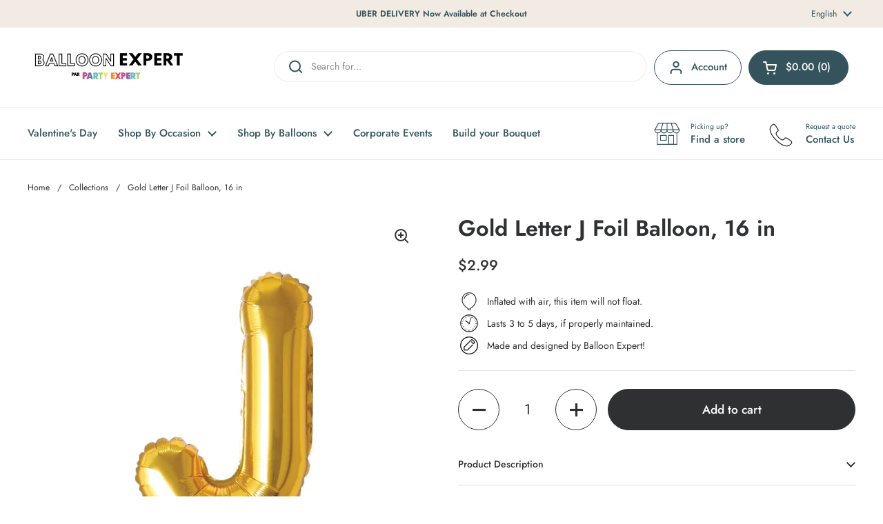

--- FILE ---
content_type: text/html; charset=utf-8
request_url: https://ballon-expert.ca/products/gold-letter-j-foil-balloon-16-inches
body_size: 84675
content:
<!doctype html><html class="no-js" lang="en" dir="ltr">
<head>

  <meta name="facebook-domain-verification" content="fpy2ng8ad63ds7p4wwvk3coebi7mfc" />

	<meta charset="utf-8">
  <meta http-equiv="X-UA-Compatible" content="IE=edge,chrome=1">
  <meta name="viewport" content="width=device-width, initial-scale=1.0, height=device-height, minimum-scale=1.0"><link rel="shortcut icon" href="//ballon-expert.ca/cdn/shop/files/Balloon_Expert_Favicon_Logo.png?crop=center&height=48&v=1683859354&width=48" type="image/png" /><title>Gold Letter J Foil Balloon, 16 Inches | Balloon Expert
</title><meta name="description" content="Sold individually.">

<meta property="og:site_name" content="Balloon Expert">
<meta property="og:url" content="https://ballon-expert.ca/products/gold-letter-j-foil-balloon-16-inches">
<meta property="og:title" content="Gold Letter J Foil Balloon, 16 Inches | Balloon Expert">
<meta property="og:type" content="product">
<meta property="og:description" content="Sold individually."><meta property="og:image" content="http://ballon-expert.ca/cdn/shop/products/d1e30be1b678628fd27b64eb755588d5.jpg?v=1641768770">
  <meta property="og:image:secure_url" content="https://ballon-expert.ca/cdn/shop/products/d1e30be1b678628fd27b64eb755588d5.jpg?v=1641768770">
  <meta property="og:image:width" content="1200">
  <meta property="og:image:height" content="1200"><meta property="og:price:amount" content="2.99">
  <meta property="og:price:currency" content="CAD"><meta name="twitter:card" content="summary_large_image">
<meta name="twitter:title" content="Gold Letter J Foil Balloon, 16 Inches | Balloon Expert">
<meta name="twitter:description" content="Sold individually."><script type="application/ld+json">
  [
    {
      "@context": "https://schema.org",
      "@type": "WebSite",
      "name": "Balloon Expert",
      "url": "https:\/\/ballon-expert.ca"
    },
    {
      "@context": "https://schema.org",
      "@type": "Organization",
      "name": "Balloon Expert",
      "url": "https:\/\/ballon-expert.ca"
    }
  ]
</script>

<script type="application/ld+json">
{
  "@context": "http://schema.org",
  "@type": "BreadcrumbList",
  "itemListElement": [
    {
      "@type": "ListItem",
      "position": 1,
      "name": "Home",
      "item": "https://ballon-expert.ca"
    },{
        "@type": "ListItem",
        "position": 2,
        "name": "Gold Letter J Foil Balloon, 16 in",
        "item": "https://ballon-expert.ca/products/gold-letter-j-foil-balloon-16-inches"
      }]
}
</script><script type="application/ld+json">
  {
    "@context": "http://schema.org",
    "@type": "Product",
    "name": "Gold Letter J Foil Balloon, 16 in",
    "url": "https:\/\/ballon-expert.ca\/products\/gold-letter-j-foil-balloon-16-inches",
    "offers": [{
          "@type" : "Offer","sku": "1103047","gtin12": 810064193248,"availability" : "http://schema.org/InStock",
          "price" : 2.99,
          "priceCurrency" : "CAD",
          "url" : "https:\/\/ballon-expert.ca\/products\/gold-letter-j-foil-balloon-16-inches?variant=41027620700332"
        }
],
    "brand": {
      "@type": "Brand",
      "name": "PARTY EXPERT"
    },
    "description": "Sold individually.",
    "category": "Balloons","sku": "1103047",
    "image": {
      "@type": "ImageObject",
      "url": "https:\/\/ballon-expert.ca\/cdn\/shop\/products\/d1e30be1b678628fd27b64eb755588d5.jpg?v=1641768770",
      "image": "https:\/\/ballon-expert.ca\/cdn\/shop\/products\/d1e30be1b678628fd27b64eb755588d5.jpg?v=1641768770",
      "name": "Buy Balloons Gold Letter J Foil Balloon, 16 Inches sold at Balloon Expert",
      "width": "1200",
      "height": "1200"
    }
  }
  </script><link rel="canonical" href="https://ballon-expert.ca/products/gold-letter-j-foil-balloon-16-inches">

  <link rel="preconnect" href="https://cdn.shopify.com"><link rel="preconnect" href="https://fonts.shopifycdn.com" crossorigin><link href="//ballon-expert.ca/cdn/shop/t/94/assets/theme.css?v=155699407850449689211762205666" as="style" rel="preload"><link href="//ballon-expert.ca/cdn/shop/t/94/assets/section-header.css?v=133762657217502932151762205340" as="style" rel="preload"><link href="//ballon-expert.ca/cdn/shop/t/94/assets/section-main-product.css?v=86110573090651378801762205340" as="style" rel="preload"><link rel="preload" as="image" href="//ballon-expert.ca/cdn/shop/products/d1e30be1b678628fd27b64eb755588d5.jpg?v=1641768770&width=480" imagesrcset="//ballon-expert.ca/cdn/shop/products/d1e30be1b678628fd27b64eb755588d5.jpg?v=1641768770&width=240 240w,//ballon-expert.ca/cdn/shop/products/d1e30be1b678628fd27b64eb755588d5.jpg?v=1641768770&width=360 360w,//ballon-expert.ca/cdn/shop/products/d1e30be1b678628fd27b64eb755588d5.jpg?v=1641768770&width=420 420w,//ballon-expert.ca/cdn/shop/products/d1e30be1b678628fd27b64eb755588d5.jpg?v=1641768770&width=480 480w,//ballon-expert.ca/cdn/shop/products/d1e30be1b678628fd27b64eb755588d5.jpg?v=1641768770&width=640 640w,//ballon-expert.ca/cdn/shop/products/d1e30be1b678628fd27b64eb755588d5.jpg?v=1641768770&width=840 840w,//ballon-expert.ca/cdn/shop/products/d1e30be1b678628fd27b64eb755588d5.jpg?v=1641768770&width=1080 1080w" imagesizes="(max-width: 767px) calc(100vw - 20px), (max-width: 1360px) 50vw, 620px"><link rel="preload" href="//ballon-expert.ca/cdn/fonts/jost/jost_n6.ec1178db7a7515114a2d84e3dd680832b7af8b99.woff2" as="font" type="font/woff2" crossorigin><link rel="preload" href="//ballon-expert.ca/cdn/fonts/jost/jost_n4.d47a1b6347ce4a4c9f437608011273009d91f2b7.woff2" as="font" type="font/woff2" crossorigin><style type="text/css">
@font-face {
  font-family: Jost;
  font-weight: 600;
  font-style: normal;
  font-display: swap;
  src: url("//ballon-expert.ca/cdn/fonts/jost/jost_n6.ec1178db7a7515114a2d84e3dd680832b7af8b99.woff2") format("woff2"),
       url("//ballon-expert.ca/cdn/fonts/jost/jost_n6.b1178bb6bdd3979fef38e103a3816f6980aeaff9.woff") format("woff");
}
@font-face {
  font-family: Jost;
  font-weight: 400;
  font-style: normal;
  font-display: swap;
  src: url("//ballon-expert.ca/cdn/fonts/jost/jost_n4.d47a1b6347ce4a4c9f437608011273009d91f2b7.woff2") format("woff2"),
       url("//ballon-expert.ca/cdn/fonts/jost/jost_n4.791c46290e672b3f85c3d1c651ef2efa3819eadd.woff") format("woff");
}
@font-face {
  font-family: Jost;
  font-weight: 500;
  font-style: normal;
  font-display: swap;
  src: url("//ballon-expert.ca/cdn/fonts/jost/jost_n5.7c8497861ffd15f4e1284cd221f14658b0e95d61.woff2") format("woff2"),
       url("//ballon-expert.ca/cdn/fonts/jost/jost_n5.fb6a06896db583cc2df5ba1b30d9c04383119dd9.woff") format("woff");
}
@font-face {
  font-family: Jost;
  font-weight: 400;
  font-style: italic;
  font-display: swap;
  src: url("//ballon-expert.ca/cdn/fonts/jost/jost_i4.b690098389649750ada222b9763d55796c5283a5.woff2") format("woff2"),
       url("//ballon-expert.ca/cdn/fonts/jost/jost_i4.fd766415a47e50b9e391ae7ec04e2ae25e7e28b0.woff") format("woff");
}




</style>
<style type="text/css">

  :root {

    /* Direction */
    --direction: ltr;

    /* Font variables */

    --font-stack-headings: Jost, sans-serif;
    --font-weight-headings: 600;
    --font-style-headings: normal;

    --font-stack-body: Jost, sans-serif;
    --font-weight-body: 400;--font-weight-body-bold: 500;--font-style-body: normal;--font-weight-buttons: var(--font-weight-body-bold);--font-weight-menu: var(--font-weight-body-bold);--base-headings-size: 46;
    --base-headings-line: 1.2;
    --base-body-size: 14;
    --base-body-line: 1.5;

    --base-menu-size: 15;

    /* Color variables */

    --color-background-header: #ffffff;
    --color-secondary-background-header: rgba(52, 83, 92, 0.08);
    --color-opacity-background-header: rgba(255, 255, 255, 0);
    --color-text-header: #34535c;
    --color-foreground-header: #fff;
    --color-accent-header: #2e3031;
    --color-foreground-accent-header: #fff;
    --color-borders-header: rgba(52, 83, 92, 0.1);

    --color-background-main: #ffffff;
    --color-secondary-background-main: rgba(46, 48, 49, 0.08);
    --color-third-background-main: rgba(46, 48, 49, 0.04);
    --color-fourth-background-main: rgba(46, 48, 49, 0.02);
    --color-opacity-background-main: rgba(255, 255, 255, 0);
    --color-text-main: #2e3031;
    --color-foreground-main: #fff;
    --color-secondary-text-main: rgba(46, 48, 49, 0.62);
    --color-accent-main: #34535c;
    --color-foreground-accent-main: #fff;
    --color-borders-main: rgba(46, 48, 49, 0.15);

    --color-background-cards: #ffffff;
    --color-gradient-cards: ;
    --color-text-cards: #2e3031;
    --color-foreground-cards: #fff;
    --color-secondary-text-cards: rgba(46, 48, 49, 0.6);
    --color-accent-cards: #34535c;
    --color-foreground-accent-cards: #fff;
    --color-borders-cards: #e1e1e1;

    --color-background-footer: #f2ebe3;
    --color-text-footer: #2e3031;
    --color-accent-footer: #34535c;
    --color-borders-footer: rgba(46, 48, 49, 0.15);

    --color-borders-forms-primary: rgba(46, 48, 49, 0.3);
    --color-borders-forms-secondary: rgba(46, 48, 49, 0.6);

    /* Borders */

    --border-width-cards: 1px;
    --border-radius-cards: 10px;
    --border-width-buttons: 1px;
    --border-radius-buttons: 30px;
    --border-width-forms: 1px;
    --border-radius-forms: 5px;

    /* Shadows */
    --shadow-x-cards: 0px;
    --shadow-y-cards: 0px;
    --shadow-blur-cards: 0px;
    --color-shadow-cards: rgba(0,0,0,0);
    --shadow-x-buttons: 0px;
    --shadow-y-buttons: 0px;
    --shadow-blur-buttons: 0px;
    --color-shadow-buttons: #ffffff;

    /* Layout */

    --grid-gap-original-base: 12px;
    --container-vertical-space-base: 100px;
    --image-fit-padding: 10%;

  }

  .facets__summary, #main select, .sidebar select, .modal-content select {
    background-image: url('data:image/svg+xml;utf8,<svg width="13" height="8" fill="none" xmlns="http://www.w3.org/2000/svg"><path d="M1.414.086 7.9 6.57 6.485 7.985 0 1.5 1.414.086Z" fill="%232e3031"/><path d="M12.985 1.515 6.5 8 5.085 6.586 11.571.101l1.414 1.414Z" fill="%232e3031"/></svg>');
  }

  .card .star-rating__stars {
    background-image: url('data:image/svg+xml;utf8,<svg width="20" height="13" viewBox="0 0 14 13" fill="none" xmlns="http://www.w3.org/2000/svg"><path d="m7 0 1.572 4.837h5.085l-4.114 2.99 1.572 4.836L7 9.673l-4.114 2.99 1.571-4.837-4.114-2.99h5.085L7 0Z" stroke="%232e3031" stroke-width="1"/></svg>');
  }
  .card .star-rating__stars-active {
    background-image: url('data:image/svg+xml;utf8,<svg width="20" height="13" viewBox="0 0 14 13" fill="none" xmlns="http://www.w3.org/2000/svg"><path d="m7 0 1.572 4.837h5.085l-4.114 2.99 1.572 4.836L7 9.673l-4.114 2.99 1.571-4.837-4.114-2.99h5.085L7 0Z" fill="%232e3031" stroke-width="0"/></svg>');
  }

  .star-rating__stars {
    background-image: url('data:image/svg+xml;utf8,<svg width="20" height="13" viewBox="0 0 14 13" fill="none" xmlns="http://www.w3.org/2000/svg"><path d="m7 0 1.572 4.837h5.085l-4.114 2.99 1.572 4.836L7 9.673l-4.114 2.99 1.571-4.837-4.114-2.99h5.085L7 0Z" stroke="%232e3031" stroke-width="1"/></svg>');
  }
  .star-rating__stars-active {
    background-image: url('data:image/svg+xml;utf8,<svg width="20" height="13" viewBox="0 0 14 13" fill="none" xmlns="http://www.w3.org/2000/svg"><path d="m7 0 1.572 4.837h5.085l-4.114 2.99 1.572 4.836L7 9.673l-4.114 2.99 1.571-4.837-4.114-2.99h5.085L7 0Z" fill="%232e3031" stroke-width="0"/></svg>');
  }

  .product-item {}</style>

<style id="root-height">
  :root {
    --window-height: 100vh;
  }
</style><link href="//ballon-expert.ca/cdn/shop/t/94/assets/theme.css?v=155699407850449689211762205666" rel="stylesheet" type="text/css" media="all" />

	<script>window.performance && window.performance.mark && window.performance.mark('shopify.content_for_header.start');</script><meta name="google-site-verification" content="XVUI4_2IuJbWIXets60z3uSzJHPxS_c1lQAFFGU9v54">
<meta id="shopify-digital-wallet" name="shopify-digital-wallet" content="/25088196680/digital_wallets/dialog">
<meta name="shopify-checkout-api-token" content="aaaffe132d7dc5c159fea09550992cb4">
<link rel="alternate" hreflang="x-default" href="https://ballon-expert.ca/products/gold-letter-j-foil-balloon-16-inches">
<link rel="alternate" hreflang="en-CA" href="https://ballon-expert.ca/products/gold-letter-j-foil-balloon-16-inches">
<link rel="alternate" hreflang="fr-CA" href="https://ballon-expert.ca/fr/products/gold-letter-j-foil-balloon-16-inches">
<link rel="alternate" type="application/json+oembed" href="https://ballon-expert.ca/products/gold-letter-j-foil-balloon-16-inches.oembed">
<script async="async" src="/checkouts/internal/preloads.js?locale=en-CA"></script>
<link rel="preconnect" href="https://shop.app" crossorigin="anonymous">
<script async="async" src="https://shop.app/checkouts/internal/preloads.js?locale=en-CA&shop_id=25088196680" crossorigin="anonymous"></script>
<script id="apple-pay-shop-capabilities" type="application/json">{"shopId":25088196680,"countryCode":"CA","currencyCode":"CAD","merchantCapabilities":["supports3DS"],"merchantId":"gid:\/\/shopify\/Shop\/25088196680","merchantName":"Balloon Expert","requiredBillingContactFields":["postalAddress","email","phone"],"requiredShippingContactFields":["postalAddress","email","phone"],"shippingType":"shipping","supportedNetworks":["visa","masterCard","amex","discover","interac","jcb"],"total":{"type":"pending","label":"Balloon Expert","amount":"1.00"},"shopifyPaymentsEnabled":true,"supportsSubscriptions":true}</script>
<script id="shopify-features" type="application/json">{"accessToken":"aaaffe132d7dc5c159fea09550992cb4","betas":["rich-media-storefront-analytics"],"domain":"ballon-expert.ca","predictiveSearch":true,"shopId":25088196680,"locale":"en"}</script>
<script>var Shopify = Shopify || {};
Shopify.shop = "partyexpert-balloon.myshopify.com";
Shopify.locale = "en";
Shopify.currency = {"active":"CAD","rate":"1.0"};
Shopify.country = "CA";
Shopify.theme = {"name":"nash test activate\/deactivate","id":147173769388,"schema_name":"Local","schema_version":"2.4.0.1","theme_store_id":1651,"role":"main"};
Shopify.theme.handle = "null";
Shopify.theme.style = {"id":null,"handle":null};
Shopify.cdnHost = "ballon-expert.ca/cdn";
Shopify.routes = Shopify.routes || {};
Shopify.routes.root = "/";</script>
<script type="module">!function(o){(o.Shopify=o.Shopify||{}).modules=!0}(window);</script>
<script>!function(o){function n(){var o=[];function n(){o.push(Array.prototype.slice.apply(arguments))}return n.q=o,n}var t=o.Shopify=o.Shopify||{};t.loadFeatures=n(),t.autoloadFeatures=n()}(window);</script>
<script>
  window.ShopifyPay = window.ShopifyPay || {};
  window.ShopifyPay.apiHost = "shop.app\/pay";
  window.ShopifyPay.redirectState = null;
</script>
<script id="shop-js-analytics" type="application/json">{"pageType":"product"}</script>
<script defer="defer" async type="module" src="//ballon-expert.ca/cdn/shopifycloud/shop-js/modules/v2/client.init-shop-cart-sync_BT-GjEfc.en.esm.js"></script>
<script defer="defer" async type="module" src="//ballon-expert.ca/cdn/shopifycloud/shop-js/modules/v2/chunk.common_D58fp_Oc.esm.js"></script>
<script defer="defer" async type="module" src="//ballon-expert.ca/cdn/shopifycloud/shop-js/modules/v2/chunk.modal_xMitdFEc.esm.js"></script>
<script type="module">
  await import("//ballon-expert.ca/cdn/shopifycloud/shop-js/modules/v2/client.init-shop-cart-sync_BT-GjEfc.en.esm.js");
await import("//ballon-expert.ca/cdn/shopifycloud/shop-js/modules/v2/chunk.common_D58fp_Oc.esm.js");
await import("//ballon-expert.ca/cdn/shopifycloud/shop-js/modules/v2/chunk.modal_xMitdFEc.esm.js");

  window.Shopify.SignInWithShop?.initShopCartSync?.({"fedCMEnabled":true,"windoidEnabled":true});

</script>
<script>
  window.Shopify = window.Shopify || {};
  if (!window.Shopify.featureAssets) window.Shopify.featureAssets = {};
  window.Shopify.featureAssets['shop-js'] = {"shop-cart-sync":["modules/v2/client.shop-cart-sync_DZOKe7Ll.en.esm.js","modules/v2/chunk.common_D58fp_Oc.esm.js","modules/v2/chunk.modal_xMitdFEc.esm.js"],"init-fed-cm":["modules/v2/client.init-fed-cm_B6oLuCjv.en.esm.js","modules/v2/chunk.common_D58fp_Oc.esm.js","modules/v2/chunk.modal_xMitdFEc.esm.js"],"shop-cash-offers":["modules/v2/client.shop-cash-offers_D2sdYoxE.en.esm.js","modules/v2/chunk.common_D58fp_Oc.esm.js","modules/v2/chunk.modal_xMitdFEc.esm.js"],"shop-login-button":["modules/v2/client.shop-login-button_QeVjl5Y3.en.esm.js","modules/v2/chunk.common_D58fp_Oc.esm.js","modules/v2/chunk.modal_xMitdFEc.esm.js"],"pay-button":["modules/v2/client.pay-button_DXTOsIq6.en.esm.js","modules/v2/chunk.common_D58fp_Oc.esm.js","modules/v2/chunk.modal_xMitdFEc.esm.js"],"shop-button":["modules/v2/client.shop-button_DQZHx9pm.en.esm.js","modules/v2/chunk.common_D58fp_Oc.esm.js","modules/v2/chunk.modal_xMitdFEc.esm.js"],"avatar":["modules/v2/client.avatar_BTnouDA3.en.esm.js"],"init-windoid":["modules/v2/client.init-windoid_CR1B-cfM.en.esm.js","modules/v2/chunk.common_D58fp_Oc.esm.js","modules/v2/chunk.modal_xMitdFEc.esm.js"],"init-shop-for-new-customer-accounts":["modules/v2/client.init-shop-for-new-customer-accounts_C_vY_xzh.en.esm.js","modules/v2/client.shop-login-button_QeVjl5Y3.en.esm.js","modules/v2/chunk.common_D58fp_Oc.esm.js","modules/v2/chunk.modal_xMitdFEc.esm.js"],"init-shop-email-lookup-coordinator":["modules/v2/client.init-shop-email-lookup-coordinator_BI7n9ZSv.en.esm.js","modules/v2/chunk.common_D58fp_Oc.esm.js","modules/v2/chunk.modal_xMitdFEc.esm.js"],"init-shop-cart-sync":["modules/v2/client.init-shop-cart-sync_BT-GjEfc.en.esm.js","modules/v2/chunk.common_D58fp_Oc.esm.js","modules/v2/chunk.modal_xMitdFEc.esm.js"],"shop-toast-manager":["modules/v2/client.shop-toast-manager_DiYdP3xc.en.esm.js","modules/v2/chunk.common_D58fp_Oc.esm.js","modules/v2/chunk.modal_xMitdFEc.esm.js"],"init-customer-accounts":["modules/v2/client.init-customer-accounts_D9ZNqS-Q.en.esm.js","modules/v2/client.shop-login-button_QeVjl5Y3.en.esm.js","modules/v2/chunk.common_D58fp_Oc.esm.js","modules/v2/chunk.modal_xMitdFEc.esm.js"],"init-customer-accounts-sign-up":["modules/v2/client.init-customer-accounts-sign-up_iGw4briv.en.esm.js","modules/v2/client.shop-login-button_QeVjl5Y3.en.esm.js","modules/v2/chunk.common_D58fp_Oc.esm.js","modules/v2/chunk.modal_xMitdFEc.esm.js"],"shop-follow-button":["modules/v2/client.shop-follow-button_CqMgW2wH.en.esm.js","modules/v2/chunk.common_D58fp_Oc.esm.js","modules/v2/chunk.modal_xMitdFEc.esm.js"],"checkout-modal":["modules/v2/client.checkout-modal_xHeaAweL.en.esm.js","modules/v2/chunk.common_D58fp_Oc.esm.js","modules/v2/chunk.modal_xMitdFEc.esm.js"],"shop-login":["modules/v2/client.shop-login_D91U-Q7h.en.esm.js","modules/v2/chunk.common_D58fp_Oc.esm.js","modules/v2/chunk.modal_xMitdFEc.esm.js"],"lead-capture":["modules/v2/client.lead-capture_BJmE1dJe.en.esm.js","modules/v2/chunk.common_D58fp_Oc.esm.js","modules/v2/chunk.modal_xMitdFEc.esm.js"],"payment-terms":["modules/v2/client.payment-terms_Ci9AEqFq.en.esm.js","modules/v2/chunk.common_D58fp_Oc.esm.js","modules/v2/chunk.modal_xMitdFEc.esm.js"]};
</script>
<script>(function() {
  var isLoaded = false;
  function asyncLoad() {
    if (isLoaded) return;
    isLoaded = true;
    var urls = ["https:\/\/tools.luckyorange.com\/core\/lo.js?site-id=a8b478d9\u0026shop=partyexpert-balloon.myshopify.com"];
    for (var i = 0; i < urls.length; i++) {
      var s = document.createElement('script');
      s.type = 'text/javascript';
      s.async = true;
      s.src = urls[i];
      var x = document.getElementsByTagName('script')[0];
      x.parentNode.insertBefore(s, x);
    }
  };
  if(window.attachEvent) {
    window.attachEvent('onload', asyncLoad);
  } else {
    window.addEventListener('load', asyncLoad, false);
  }
})();</script>
<script id="__st">var __st={"a":25088196680,"offset":-18000,"reqid":"2c964902-259c-4fe5-9596-10566bb88e72-1769508078","pageurl":"ballon-expert.ca\/products\/gold-letter-j-foil-balloon-16-inches","u":"7d73320465d4","p":"product","rtyp":"product","rid":7134367744172};</script>
<script>window.ShopifyPaypalV4VisibilityTracking = true;</script>
<script id="captcha-bootstrap">!function(){'use strict';const t='contact',e='account',n='new_comment',o=[[t,t],['blogs',n],['comments',n],[t,'customer']],c=[[e,'customer_login'],[e,'guest_login'],[e,'recover_customer_password'],[e,'create_customer']],r=t=>t.map((([t,e])=>`form[action*='/${t}']:not([data-nocaptcha='true']) input[name='form_type'][value='${e}']`)).join(','),a=t=>()=>t?[...document.querySelectorAll(t)].map((t=>t.form)):[];function s(){const t=[...o],e=r(t);return a(e)}const i='password',u='form_key',d=['recaptcha-v3-token','g-recaptcha-response','h-captcha-response',i],f=()=>{try{return window.sessionStorage}catch{return}},m='__shopify_v',_=t=>t.elements[u];function p(t,e,n=!1){try{const o=window.sessionStorage,c=JSON.parse(o.getItem(e)),{data:r}=function(t){const{data:e,action:n}=t;return t[m]||n?{data:e,action:n}:{data:t,action:n}}(c);for(const[e,n]of Object.entries(r))t.elements[e]&&(t.elements[e].value=n);n&&o.removeItem(e)}catch(o){console.error('form repopulation failed',{error:o})}}const l='form_type',E='cptcha';function T(t){t.dataset[E]=!0}const w=window,h=w.document,L='Shopify',v='ce_forms',y='captcha';let A=!1;((t,e)=>{const n=(g='f06e6c50-85a8-45c8-87d0-21a2b65856fe',I='https://cdn.shopify.com/shopifycloud/storefront-forms-hcaptcha/ce_storefront_forms_captcha_hcaptcha.v1.5.2.iife.js',D={infoText:'Protected by hCaptcha',privacyText:'Privacy',termsText:'Terms'},(t,e,n)=>{const o=w[L][v],c=o.bindForm;if(c)return c(t,g,e,D).then(n);var r;o.q.push([[t,g,e,D],n]),r=I,A||(h.body.append(Object.assign(h.createElement('script'),{id:'captcha-provider',async:!0,src:r})),A=!0)});var g,I,D;w[L]=w[L]||{},w[L][v]=w[L][v]||{},w[L][v].q=[],w[L][y]=w[L][y]||{},w[L][y].protect=function(t,e){n(t,void 0,e),T(t)},Object.freeze(w[L][y]),function(t,e,n,w,h,L){const[v,y,A,g]=function(t,e,n){const i=e?o:[],u=t?c:[],d=[...i,...u],f=r(d),m=r(i),_=r(d.filter((([t,e])=>n.includes(e))));return[a(f),a(m),a(_),s()]}(w,h,L),I=t=>{const e=t.target;return e instanceof HTMLFormElement?e:e&&e.form},D=t=>v().includes(t);t.addEventListener('submit',(t=>{const e=I(t);if(!e)return;const n=D(e)&&!e.dataset.hcaptchaBound&&!e.dataset.recaptchaBound,o=_(e),c=g().includes(e)&&(!o||!o.value);(n||c)&&t.preventDefault(),c&&!n&&(function(t){try{if(!f())return;!function(t){const e=f();if(!e)return;const n=_(t);if(!n)return;const o=n.value;o&&e.removeItem(o)}(t);const e=Array.from(Array(32),(()=>Math.random().toString(36)[2])).join('');!function(t,e){_(t)||t.append(Object.assign(document.createElement('input'),{type:'hidden',name:u})),t.elements[u].value=e}(t,e),function(t,e){const n=f();if(!n)return;const o=[...t.querySelectorAll(`input[type='${i}']`)].map((({name:t})=>t)),c=[...d,...o],r={};for(const[a,s]of new FormData(t).entries())c.includes(a)||(r[a]=s);n.setItem(e,JSON.stringify({[m]:1,action:t.action,data:r}))}(t,e)}catch(e){console.error('failed to persist form',e)}}(e),e.submit())}));const S=(t,e)=>{t&&!t.dataset[E]&&(n(t,e.some((e=>e===t))),T(t))};for(const o of['focusin','change'])t.addEventListener(o,(t=>{const e=I(t);D(e)&&S(e,y())}));const B=e.get('form_key'),M=e.get(l),P=B&&M;t.addEventListener('DOMContentLoaded',(()=>{const t=y();if(P)for(const e of t)e.elements[l].value===M&&p(e,B);[...new Set([...A(),...v().filter((t=>'true'===t.dataset.shopifyCaptcha))])].forEach((e=>S(e,t)))}))}(h,new URLSearchParams(w.location.search),n,t,e,['guest_login'])})(!0,!0)}();</script>
<script integrity="sha256-4kQ18oKyAcykRKYeNunJcIwy7WH5gtpwJnB7kiuLZ1E=" data-source-attribution="shopify.loadfeatures" defer="defer" src="//ballon-expert.ca/cdn/shopifycloud/storefront/assets/storefront/load_feature-a0a9edcb.js" crossorigin="anonymous"></script>
<script crossorigin="anonymous" defer="defer" src="//ballon-expert.ca/cdn/shopifycloud/storefront/assets/shopify_pay/storefront-65b4c6d7.js?v=20250812"></script>
<script data-source-attribution="shopify.dynamic_checkout.dynamic.init">var Shopify=Shopify||{};Shopify.PaymentButton=Shopify.PaymentButton||{isStorefrontPortableWallets:!0,init:function(){window.Shopify.PaymentButton.init=function(){};var t=document.createElement("script");t.src="https://ballon-expert.ca/cdn/shopifycloud/portable-wallets/latest/portable-wallets.en.js",t.type="module",document.head.appendChild(t)}};
</script>
<script data-source-attribution="shopify.dynamic_checkout.buyer_consent">
  function portableWalletsHideBuyerConsent(e){var t=document.getElementById("shopify-buyer-consent"),n=document.getElementById("shopify-subscription-policy-button");t&&n&&(t.classList.add("hidden"),t.setAttribute("aria-hidden","true"),n.removeEventListener("click",e))}function portableWalletsShowBuyerConsent(e){var t=document.getElementById("shopify-buyer-consent"),n=document.getElementById("shopify-subscription-policy-button");t&&n&&(t.classList.remove("hidden"),t.removeAttribute("aria-hidden"),n.addEventListener("click",e))}window.Shopify?.PaymentButton&&(window.Shopify.PaymentButton.hideBuyerConsent=portableWalletsHideBuyerConsent,window.Shopify.PaymentButton.showBuyerConsent=portableWalletsShowBuyerConsent);
</script>
<script data-source-attribution="shopify.dynamic_checkout.cart.bootstrap">document.addEventListener("DOMContentLoaded",(function(){function t(){return document.querySelector("shopify-accelerated-checkout-cart, shopify-accelerated-checkout")}if(t())Shopify.PaymentButton.init();else{new MutationObserver((function(e,n){t()&&(Shopify.PaymentButton.init(),n.disconnect())})).observe(document.body,{childList:!0,subtree:!0})}}));
</script>
<link id="shopify-accelerated-checkout-styles" rel="stylesheet" media="screen" href="https://ballon-expert.ca/cdn/shopifycloud/portable-wallets/latest/accelerated-checkout-backwards-compat.css" crossorigin="anonymous">
<style id="shopify-accelerated-checkout-cart">
        #shopify-buyer-consent {
  margin-top: 1em;
  display: inline-block;
  width: 100%;
}

#shopify-buyer-consent.hidden {
  display: none;
}

#shopify-subscription-policy-button {
  background: none;
  border: none;
  padding: 0;
  text-decoration: underline;
  font-size: inherit;
  cursor: pointer;
}

#shopify-subscription-policy-button::before {
  box-shadow: none;
}

      </style>

<script>window.performance && window.performance.mark && window.performance.mark('shopify.content_for_header.end');</script>

  <script>
    const rbi = [];
    const ribSetSize = (img) => {
      if ( img.offsetWidth / img.dataset.ratio < img.offsetHeight ) {
        img.setAttribute('sizes', `${Math.ceil(img.offsetHeight * img.dataset.ratio)}px`);
      } else {
        img.setAttribute('sizes', `${Math.ceil(img.offsetWidth)}px`);
      }
    }
    const debounce = (fn, wait) => {
      let t;
      return (...args) => {
        clearTimeout(t);
        t = setTimeout(() => fn.apply(this, args), wait);
      };
    }
    window.KEYCODES = {
      TAB: 9,
      ESC: 27,
      DOWN: 40,
      RIGHT: 39,
      UP: 38,
      LEFT: 37,
      RETURN: 13
    };
    window.addEventListener('resize', debounce(()=>{
      for ( let img of rbi ) {
        ribSetSize(img);
      }
    }, 250));
  </script><noscript>
    <link rel="stylesheet" href="//ballon-expert.ca/cdn/shop/t/94/assets/theme-noscript.css?v=132093495609751779091762205340">
  </noscript>


  <link rel="preconnect" href="https://fonts.googleapis.com">
<link rel="preconnect" href="https://fonts.gstatic.com" crossorigin>
<link href="https://fonts.googleapis.com/css2?family=Poppins:ital,wght@0,100;0,200;0,300;0,400;0,500;0,600;0,700;0,800;0,900;1,100;1,200;1,300;1,400;1,500;1,600;1,700;1,800;1,900&display=swap" rel="stylesheet">
<!-- BEGIN app block: shopify://apps/ta-labels-badges/blocks/bss-pl-config-data/91bfe765-b604-49a1-805e-3599fa600b24 --><script
    id='bss-pl-config-data'
>
	let TAE_StoreId = "4458";
	if (typeof BSS_PL == 'undefined' || TAE_StoreId !== "") {
  		var BSS_PL = {};
		BSS_PL.storeId = 4458;
		BSS_PL.currentPlan = "five_usd";
		BSS_PL.apiServerProduction = "https://product-labels-pro.bsscommerce.com";
		BSS_PL.publicAccessToken = null;
		BSS_PL.customerTags = "null";
		BSS_PL.customerId = "null";
		BSS_PL.storeIdCustomOld = 10678;
		BSS_PL.storeIdOldWIthPriority = 12200;
		BSS_PL.storeIdOptimizeAppendLabel = null
		BSS_PL.optimizeCodeIds = null; 
		BSS_PL.extendedFeatureIds = null;
		BSS_PL.integration = {"laiReview":{"status":0,"config":[]}};
		BSS_PL.settingsData  = {};
		BSS_PL.configProductMetafields = null;
		BSS_PL.configVariantMetafields = null;
		
		BSS_PL.configData = [].concat({"id":154855,"name":"Color Label","priority":0,"enable_priority":0,"enable":1,"pages":"2","related_product_tag":null,"first_image_tags":null,"img_url":"1737740849524-345680731-Selectyourcolors.png","public_img_url":"https://cdn.shopify.com/s/files/1/0250/8819/6680/files/1737740849524-345680731-Selectyourcolors_1208835c-a293-4d97-886f-b319eabc9455.png?v=1737740891","position":8,"apply":null,"product_type":0,"exclude_products":6,"collection_image_type":0,"product":"7257202688172,7525245190316,7525245649068,7525246107820,7525243814060,7525246533804,7257201246380,7522434941100,7580719841452,7525247418540,7405910950060,7405910622380,7584810893484,7405918847148,7525247746220,7300116807852,7405868220588,7257203933356,7584810369196,7525396971692,7405901086892,7300105437356,7300112842924","variant":"","collection":"","exclude_product_ids":"","collection_image":"","inventory":0,"tags":"build bouquet","excludeTags":"","vendors":"","from_price":null,"to_price":null,"domain_id":4458,"locations":"","enable_allowed_countries":false,"locales":"","enable_allowed_locales":false,"enable_visibility_date":false,"from_date":null,"to_date":null,"enable_discount_range":0,"discount_type":1,"discount_from":null,"discount_to":null,"label_text":"New%20arrival","label_text_color":"#ffffff","label_text_background_color":"#ff7f50","label_text_font_size":12,"label_text_no_image":1,"label_text_in_stock":"In Stock","label_text_out_stock":"Sold out","label_shadow":{"blur":"0","h_offset":0,"v_offset":0},"label_opacity":96,"topBottom_padding":4,"border_radius":"0px 0px 0px 0px","border_style":null,"border_size":null,"border_color":null,"label_shadow_color":"#808080","label_text_style":0,"label_text_font_family":null,"label_text_font_url":null,"label_preview_image":"https://cdn.shopify.com/s/files/1/0250/8819/6680/files/BonneAnnee_WhiteConfettiFoilBalloonBouquet_4Balloons-WhiteandGold.jpg?v=1701375369","label_text_enable":0,"customer_tags":"","exclude_customer_tags":"","customer_type":"allcustomers","exclude_customers":"all_customer_tags","label_on_image":"2","label_type":1,"badge_type":0,"custom_selector":null,"margin_top":0,"margin_bottom":0,"mobile_height_label":-1,"mobile_width_label":30,"mobile_font_size_label":12,"emoji":null,"emoji_position":null,"transparent_background":null,"custom_page":null,"check_custom_page":false,"include_custom_page":"https://ballon-expert.ca/page*collections/build-your-own-bouquet","check_include_custom_page":false,"margin_left":0,"instock":null,"price_range_from":null,"price_range_to":null,"enable_price_range":0,"enable_product_publish":0,"selected_product":"{\"id\":\"gid://shopify/Product/7747328180396\",\"title\":\"\\\"Bonne Année\\\" White Confetti Foil Balloon Bouquet, 4 Balloons - White and Gold\",\"handle\":\"bonne-annee-white-confetti-foil-balloon-bouquet-4-balloons-white-and-gold\",\"productType\":\"Balloon Centerpieces\",\"hasOnlyDefaultVariant\":true,\"totalInventory\":0,\"variants\":{\"edges\":[{\"node\":{\"id\":\"gid://shopify/ProductVariant/42900907983020\",\"title\":\"Default Title\",\"inventoryPolicy\":\"DENY\",\"barcode\":null,\"sku\":null,\"price\":\"21.38\",\"compareAtPrice\":null,\"inventoryQuantity\":0,\"inventoryItem\":{\"tracked\":true}}}]},\"priceRange\":{\"minVariantPrice\":{\"currencyCode\":\"CAD\",\"amount\":\"2138.0\"},\"maxVariantPrice\":{\"currencyCode\":\"CAD\",\"amount\":\"2138.0\"}},\"featuredImage\":{\"transformedSrc\":\"https://cdn.shopify.com/s/files/1/0250/8819/6680/files/BonneAnnee_WhiteConfettiFoilBalloonBouquet_4Balloons-WhiteandGold.jpg?v=1701375369\"},\"onlineStoreUrl\":null}","product_publish_from":null,"product_publish_to":null,"enable_countdown_timer":0,"option_format_countdown":0,"countdown_time":null,"option_end_countdown":null,"start_day_countdown":null,"countdown_type":1,"countdown_daily_from_time":null,"countdown_daily_to_time":null,"countdown_interval_start_time":null,"countdown_interval_length":null,"countdown_interval_break_length":null,"public_url_s3":"https://shopify-production-product-labels.s3.us-east-2.amazonaws.com/public/static/base/images/customer/4458/1737740849524-345680731-Selectyourcolors.png","enable_visibility_period":0,"visibility_period":1,"createdAt":"2025-01-22T16:35:38.000Z","customer_ids":"","exclude_customer_ids":"","angle":0,"toolTipText":"","label_shape":"rectangle","mobile_fixed_percent_label":"percentage","desktop_width_label":85,"desktop_height_label":-1,"desktop_fixed_percent_label":"fixed","mobile_position":8,"desktop_label_unlimited_top":100.187,"desktop_label_unlimited_left":80.1402,"mobile_label_unlimited_top":101,"mobile_label_unlimited_left":70,"mobile_margin_top":0,"mobile_margin_left":0,"mobile_config_label_enable":0,"mobile_default_config":1,"mobile_margin_bottom":0,"enable_fixed_time":0,"fixed_time":null,"statusLabelHoverText":0,"labelHoverTextLink":"","labelAltText":"","statusLabelAltText":0,"enable_badge_stock":0,"badge_stock_style":1,"badge_stock_config":null,"enable_multi_badge":0,"animation_type":0,"animation_duration":2,"animation_repeat_option":0,"animation_repeat":0,"desktop_show_badges":1,"mobile_show_badges":1,"desktop_show_labels":1,"mobile_show_labels":1,"label_text_unlimited_stock":"Unlimited Stock","img_plan_id":13,"label_badge_type":"image","deletedAt":null,"desktop_lock_aspect_ratio":false,"mobile_lock_aspect_ratio":true,"img_aspect_ratio":1,"preview_board_width":428,"preview_board_height":535,"set_size_on_mobile":true,"set_position_on_mobile":true,"set_margin_on_mobile":true,"from_stock":0,"to_stock":0,"condition_product_title":"{\"enabled\":false,\"type\":1,\"content\":\"\",\"enable\":false}","conditions_apply_type":"{\"discount\":1,\"price\":1,\"inventory\":1}","public_font_url":null,"font_size_ratio":0.5,"group_ids":"[]","updatedAt":"2025-01-24T17:48:13.000Z","multipleBadge":null,"translations":[],"label_id":154855,"label_text_id":154855,"bg_style":"solid"},{"id":158629,"name":"Latex-Free","priority":0,"enable_priority":0,"enable":1,"pages":"1,2,3,4,7","related_product_tag":null,"first_image_tags":null,"img_url":"","public_img_url":"","position":0,"apply":null,"product_type":2,"exclude_products":6,"collection_image_type":0,"product":"","variant":"","collection":"","exclude_product_ids":"","collection_image":"","inventory":0,"tags":"latex-free","excludeTags":"","vendors":"","from_price":null,"to_price":null,"domain_id":4458,"locations":"","enable_allowed_countries":false,"locales":"","enable_allowed_locales":false,"enable_visibility_date":false,"from_date":null,"to_date":null,"enable_discount_range":0,"discount_type":1,"discount_from":null,"discount_to":null,"label_text":"%3Cp%3ELATEX-FREE%3C/p%3E","label_text_color":"#000000","label_text_background_color":"#ffffff","label_text_font_size":12,"label_text_no_image":1,"label_text_in_stock":"In Stock","label_text_out_stock":"Sold out","label_shadow":{"blur":0,"h_offset":0,"v_offset":0},"label_opacity":100,"topBottom_padding":4,"border_radius":"0px 0px 0px 0px","border_style":"none","border_size":"0","border_color":"#000000","label_shadow_color":"#000000","label_text_style":0,"label_text_font_family":null,"label_text_font_url":null,"label_preview_image":"/static/adminhtml/images/sample-bg.webp","label_text_enable":1,"customer_tags":"","exclude_customer_tags":"","customer_type":"allcustomers","exclude_customers":"all_customer_tags","label_on_image":"2","label_type":1,"badge_type":0,"custom_selector":null,"margin_top":2,"margin_bottom":0,"mobile_height_label":6,"mobile_width_label":27,"mobile_font_size_label":12,"emoji":null,"emoji_position":null,"transparent_background":"0","custom_page":null,"check_custom_page":false,"include_custom_page":null,"check_include_custom_page":false,"margin_left":0,"instock":null,"price_range_from":null,"price_range_to":null,"enable_price_range":0,"enable_product_publish":0,"selected_product":"null","product_publish_from":null,"product_publish_to":null,"enable_countdown_timer":0,"option_format_countdown":0,"countdown_time":null,"option_end_countdown":null,"start_day_countdown":null,"countdown_type":1,"countdown_daily_from_time":null,"countdown_daily_to_time":null,"countdown_interval_start_time":null,"countdown_interval_length":null,"countdown_interval_break_length":null,"public_url_s3":"","enable_visibility_period":0,"visibility_period":1,"createdAt":"2025-02-20T22:03:57.000Z","customer_ids":"","exclude_customer_ids":"","angle":0,"toolTipText":"","label_shape":"rectangle","mobile_fixed_percent_label":"percentage","desktop_width_label":23,"desktop_height_label":5,"desktop_fixed_percent_label":"percentage","mobile_position":0,"desktop_label_unlimited_top":2,"desktop_label_unlimited_left":0,"mobile_label_unlimited_top":2,"mobile_label_unlimited_left":0,"mobile_margin_top":0,"mobile_margin_left":0,"mobile_config_label_enable":0,"mobile_default_config":1,"mobile_margin_bottom":0,"enable_fixed_time":0,"fixed_time":null,"statusLabelHoverText":0,"labelHoverTextLink":"","labelAltText":"","statusLabelAltText":0,"enable_badge_stock":0,"badge_stock_style":1,"badge_stock_config":null,"enable_multi_badge":0,"animation_type":0,"animation_duration":2,"animation_repeat_option":0,"animation_repeat":0,"desktop_show_badges":1,"mobile_show_badges":1,"desktop_show_labels":1,"mobile_show_labels":1,"label_text_unlimited_stock":"Unlimited Stock","img_plan_id":0,"label_badge_type":"text","deletedAt":null,"desktop_lock_aspect_ratio":true,"mobile_lock_aspect_ratio":true,"img_aspect_ratio":1,"preview_board_width":297,"preview_board_height":319,"set_size_on_mobile":true,"set_position_on_mobile":true,"set_margin_on_mobile":true,"from_stock":0,"to_stock":0,"condition_product_title":"{\"enabled\":false,\"type\":1,\"content\":\"\",\"enable\":false}","conditions_apply_type":"{\"discount\":1,\"price\":1,\"inventory\":1}","public_font_url":null,"font_size_ratio":0.59,"group_ids":"[]","updatedAt":"2025-02-21T15:17:13.000Z","multipleBadge":null,"translations":[],"label_id":158629,"label_text_id":158629,"bg_style":"solid"},);

		
		BSS_PL.configDataBanner = [].concat();

		
		BSS_PL.configDataPopup = [].concat();

		
		BSS_PL.configDataLabelGroup = [].concat();
		
		
		BSS_PL.collectionID = ``;
		BSS_PL.collectionHandle = ``;
		BSS_PL.collectionTitle = ``;

		
		BSS_PL.conditionConfigData = [].concat();
	}
</script>



    <script id='fixBugForStore4458'>
		
function bssFixSupportElementImageLazyLoad($, img, parent, page) {
  if (page != 'products') {
    img = $(parent).find('.grid-product__image-mask');
  }
  return img;
}

function bssFixSupportAppendHtmlLabel($, BSS_PL, parent, page, htmlLabel) {
  let appended = false;
  // Write code here
  if($(parent).is(".card")){
    $(parent).prepend(htmlLabel);
    appended = true;
  }
  return appended;
}

    </script>


<style>
    
    

</style>

<script>
    function bssLoadScripts(src, callback, isDefer = false) {
        const scriptTag = document.createElement('script');
        document.head.appendChild(scriptTag);
        scriptTag.src = src;
        if (isDefer) {
            scriptTag.defer = true;
        } else {
            scriptTag.async = true;
        }
        if (callback) {
            scriptTag.addEventListener('load', function () {
                callback();
            });
        }
    }
    const scriptUrls = [
        "https://cdn.shopify.com/extensions/019bf90e-c4d1-7e37-8dad-620f24146f1f/product-label-561/assets/bss-pl-init-helper.js",
        "https://cdn.shopify.com/extensions/019bf90e-c4d1-7e37-8dad-620f24146f1f/product-label-561/assets/bss-pl-init-config-run-scripts.js",
    ];
    Promise.all(scriptUrls.map((script) => new Promise((resolve) => bssLoadScripts(script, resolve)))).then((res) => {
        console.log('BSS scripts loaded');
        window.bssScriptsLoaded = true;
    });

	function bssInitScripts() {
		if (BSS_PL.configData.length) {
			const enabledFeature = [
				{ type: 1, script: "https://cdn.shopify.com/extensions/019bf90e-c4d1-7e37-8dad-620f24146f1f/product-label-561/assets/bss-pl-init-for-label.js" },
				{ type: 2, badge: [0, 7, 8], script: "https://cdn.shopify.com/extensions/019bf90e-c4d1-7e37-8dad-620f24146f1f/product-label-561/assets/bss-pl-init-for-badge-product-name.js" },
				{ type: 2, badge: [1, 11], script: "https://cdn.shopify.com/extensions/019bf90e-c4d1-7e37-8dad-620f24146f1f/product-label-561/assets/bss-pl-init-for-badge-product-image.js" },
				{ type: 2, badge: 2, script: "https://cdn.shopify.com/extensions/019bf90e-c4d1-7e37-8dad-620f24146f1f/product-label-561/assets/bss-pl-init-for-badge-custom-selector.js" },
				{ type: 2, badge: [3, 9, 10], script: "https://cdn.shopify.com/extensions/019bf90e-c4d1-7e37-8dad-620f24146f1f/product-label-561/assets/bss-pl-init-for-badge-price.js" },
				{ type: 2, badge: 4, script: "https://cdn.shopify.com/extensions/019bf90e-c4d1-7e37-8dad-620f24146f1f/product-label-561/assets/bss-pl-init-for-badge-add-to-cart-btn.js" },
				{ type: 2, badge: 5, script: "https://cdn.shopify.com/extensions/019bf90e-c4d1-7e37-8dad-620f24146f1f/product-label-561/assets/bss-pl-init-for-badge-quantity-box.js" },
				{ type: 2, badge: 6, script: "https://cdn.shopify.com/extensions/019bf90e-c4d1-7e37-8dad-620f24146f1f/product-label-561/assets/bss-pl-init-for-badge-buy-it-now-btn.js" }
			]
				.filter(({ type, badge }) => BSS_PL.configData.some(item => item.label_type === type && (badge === undefined || (Array.isArray(badge) ? badge.includes(item.badge_type) : item.badge_type === badge))) || (type === 1 && BSS_PL.configDataLabelGroup && BSS_PL.configDataLabelGroup.length))
				.map(({ script }) => script);
				
            enabledFeature.forEach((src) => bssLoadScripts(src));

            if (enabledFeature.length) {
                const src = "https://cdn.shopify.com/extensions/019bf90e-c4d1-7e37-8dad-620f24146f1f/product-label-561/assets/bss-product-label-js.js";
                bssLoadScripts(src);
            }
        }

        if (BSS_PL.configDataBanner && BSS_PL.configDataBanner.length) {
            const src = "https://cdn.shopify.com/extensions/019bf90e-c4d1-7e37-8dad-620f24146f1f/product-label-561/assets/bss-product-label-banner.js";
            bssLoadScripts(src);
        }

        if (BSS_PL.configDataPopup && BSS_PL.configDataPopup.length) {
            const src = "https://cdn.shopify.com/extensions/019bf90e-c4d1-7e37-8dad-620f24146f1f/product-label-561/assets/bss-product-label-popup.js";
            bssLoadScripts(src);
        }

        if (window.location.search.includes('bss-pl-custom-selector')) {
            const src = "https://cdn.shopify.com/extensions/019bf90e-c4d1-7e37-8dad-620f24146f1f/product-label-561/assets/bss-product-label-custom-position.js";
            bssLoadScripts(src, null, true);
        }
    }
    bssInitScripts();
</script>


<!-- END app block --><link href="https://cdn.shopify.com/extensions/019bf90e-c4d1-7e37-8dad-620f24146f1f/product-label-561/assets/bss-pl-style.min.css" rel="stylesheet" type="text/css" media="all">
<link href="https://cdn.shopify.com/extensions/019a4b9c-ef55-74f2-9071-bcb1219808a9/nash-shopify-app-132/assets/cart.css" rel="stylesheet" type="text/css" media="all">
<script src="https://cdn.shopify.com/extensions/019b92df-1966-750c-943d-a8ced4b05ac2/option-cli3-369/assets/gpomain.js" type="text/javascript" defer="defer"></script>
<link href="https://monorail-edge.shopifysvc.com" rel="dns-prefetch">
<script>(function(){if ("sendBeacon" in navigator && "performance" in window) {try {var session_token_from_headers = performance.getEntriesByType('navigation')[0].serverTiming.find(x => x.name == '_s').description;} catch {var session_token_from_headers = undefined;}var session_cookie_matches = document.cookie.match(/_shopify_s=([^;]*)/);var session_token_from_cookie = session_cookie_matches && session_cookie_matches.length === 2 ? session_cookie_matches[1] : "";var session_token = session_token_from_headers || session_token_from_cookie || "";function handle_abandonment_event(e) {var entries = performance.getEntries().filter(function(entry) {return /monorail-edge.shopifysvc.com/.test(entry.name);});if (!window.abandonment_tracked && entries.length === 0) {window.abandonment_tracked = true;var currentMs = Date.now();var navigation_start = performance.timing.navigationStart;var payload = {shop_id: 25088196680,url: window.location.href,navigation_start,duration: currentMs - navigation_start,session_token,page_type: "product"};window.navigator.sendBeacon("https://monorail-edge.shopifysvc.com/v1/produce", JSON.stringify({schema_id: "online_store_buyer_site_abandonment/1.1",payload: payload,metadata: {event_created_at_ms: currentMs,event_sent_at_ms: currentMs}}));}}window.addEventListener('pagehide', handle_abandonment_event);}}());</script>
<script id="web-pixels-manager-setup">(function e(e,d,r,n,o){if(void 0===o&&(o={}),!Boolean(null===(a=null===(i=window.Shopify)||void 0===i?void 0:i.analytics)||void 0===a?void 0:a.replayQueue)){var i,a;window.Shopify=window.Shopify||{};var t=window.Shopify;t.analytics=t.analytics||{};var s=t.analytics;s.replayQueue=[],s.publish=function(e,d,r){return s.replayQueue.push([e,d,r]),!0};try{self.performance.mark("wpm:start")}catch(e){}var l=function(){var e={modern:/Edge?\/(1{2}[4-9]|1[2-9]\d|[2-9]\d{2}|\d{4,})\.\d+(\.\d+|)|Firefox\/(1{2}[4-9]|1[2-9]\d|[2-9]\d{2}|\d{4,})\.\d+(\.\d+|)|Chrom(ium|e)\/(9{2}|\d{3,})\.\d+(\.\d+|)|(Maci|X1{2}).+ Version\/(15\.\d+|(1[6-9]|[2-9]\d|\d{3,})\.\d+)([,.]\d+|)( \(\w+\)|)( Mobile\/\w+|) Safari\/|Chrome.+OPR\/(9{2}|\d{3,})\.\d+\.\d+|(CPU[ +]OS|iPhone[ +]OS|CPU[ +]iPhone|CPU IPhone OS|CPU iPad OS)[ +]+(15[._]\d+|(1[6-9]|[2-9]\d|\d{3,})[._]\d+)([._]\d+|)|Android:?[ /-](13[3-9]|1[4-9]\d|[2-9]\d{2}|\d{4,})(\.\d+|)(\.\d+|)|Android.+Firefox\/(13[5-9]|1[4-9]\d|[2-9]\d{2}|\d{4,})\.\d+(\.\d+|)|Android.+Chrom(ium|e)\/(13[3-9]|1[4-9]\d|[2-9]\d{2}|\d{4,})\.\d+(\.\d+|)|SamsungBrowser\/([2-9]\d|\d{3,})\.\d+/,legacy:/Edge?\/(1[6-9]|[2-9]\d|\d{3,})\.\d+(\.\d+|)|Firefox\/(5[4-9]|[6-9]\d|\d{3,})\.\d+(\.\d+|)|Chrom(ium|e)\/(5[1-9]|[6-9]\d|\d{3,})\.\d+(\.\d+|)([\d.]+$|.*Safari\/(?![\d.]+ Edge\/[\d.]+$))|(Maci|X1{2}).+ Version\/(10\.\d+|(1[1-9]|[2-9]\d|\d{3,})\.\d+)([,.]\d+|)( \(\w+\)|)( Mobile\/\w+|) Safari\/|Chrome.+OPR\/(3[89]|[4-9]\d|\d{3,})\.\d+\.\d+|(CPU[ +]OS|iPhone[ +]OS|CPU[ +]iPhone|CPU IPhone OS|CPU iPad OS)[ +]+(10[._]\d+|(1[1-9]|[2-9]\d|\d{3,})[._]\d+)([._]\d+|)|Android:?[ /-](13[3-9]|1[4-9]\d|[2-9]\d{2}|\d{4,})(\.\d+|)(\.\d+|)|Mobile Safari.+OPR\/([89]\d|\d{3,})\.\d+\.\d+|Android.+Firefox\/(13[5-9]|1[4-9]\d|[2-9]\d{2}|\d{4,})\.\d+(\.\d+|)|Android.+Chrom(ium|e)\/(13[3-9]|1[4-9]\d|[2-9]\d{2}|\d{4,})\.\d+(\.\d+|)|Android.+(UC? ?Browser|UCWEB|U3)[ /]?(15\.([5-9]|\d{2,})|(1[6-9]|[2-9]\d|\d{3,})\.\d+)\.\d+|SamsungBrowser\/(5\.\d+|([6-9]|\d{2,})\.\d+)|Android.+MQ{2}Browser\/(14(\.(9|\d{2,})|)|(1[5-9]|[2-9]\d|\d{3,})(\.\d+|))(\.\d+|)|K[Aa][Ii]OS\/(3\.\d+|([4-9]|\d{2,})\.\d+)(\.\d+|)/},d=e.modern,r=e.legacy,n=navigator.userAgent;return n.match(d)?"modern":n.match(r)?"legacy":"unknown"}(),u="modern"===l?"modern":"legacy",c=(null!=n?n:{modern:"",legacy:""})[u],f=function(e){return[e.baseUrl,"/wpm","/b",e.hashVersion,"modern"===e.buildTarget?"m":"l",".js"].join("")}({baseUrl:d,hashVersion:r,buildTarget:u}),m=function(e){var d=e.version,r=e.bundleTarget,n=e.surface,o=e.pageUrl,i=e.monorailEndpoint;return{emit:function(e){var a=e.status,t=e.errorMsg,s=(new Date).getTime(),l=JSON.stringify({metadata:{event_sent_at_ms:s},events:[{schema_id:"web_pixels_manager_load/3.1",payload:{version:d,bundle_target:r,page_url:o,status:a,surface:n,error_msg:t},metadata:{event_created_at_ms:s}}]});if(!i)return console&&console.warn&&console.warn("[Web Pixels Manager] No Monorail endpoint provided, skipping logging."),!1;try{return self.navigator.sendBeacon.bind(self.navigator)(i,l)}catch(e){}var u=new XMLHttpRequest;try{return u.open("POST",i,!0),u.setRequestHeader("Content-Type","text/plain"),u.send(l),!0}catch(e){return console&&console.warn&&console.warn("[Web Pixels Manager] Got an unhandled error while logging to Monorail."),!1}}}}({version:r,bundleTarget:l,surface:e.surface,pageUrl:self.location.href,monorailEndpoint:e.monorailEndpoint});try{o.browserTarget=l,function(e){var d=e.src,r=e.async,n=void 0===r||r,o=e.onload,i=e.onerror,a=e.sri,t=e.scriptDataAttributes,s=void 0===t?{}:t,l=document.createElement("script"),u=document.querySelector("head"),c=document.querySelector("body");if(l.async=n,l.src=d,a&&(l.integrity=a,l.crossOrigin="anonymous"),s)for(var f in s)if(Object.prototype.hasOwnProperty.call(s,f))try{l.dataset[f]=s[f]}catch(e){}if(o&&l.addEventListener("load",o),i&&l.addEventListener("error",i),u)u.appendChild(l);else{if(!c)throw new Error("Did not find a head or body element to append the script");c.appendChild(l)}}({src:f,async:!0,onload:function(){if(!function(){var e,d;return Boolean(null===(d=null===(e=window.Shopify)||void 0===e?void 0:e.analytics)||void 0===d?void 0:d.initialized)}()){var d=window.webPixelsManager.init(e)||void 0;if(d){var r=window.Shopify.analytics;r.replayQueue.forEach((function(e){var r=e[0],n=e[1],o=e[2];d.publishCustomEvent(r,n,o)})),r.replayQueue=[],r.publish=d.publishCustomEvent,r.visitor=d.visitor,r.initialized=!0}}},onerror:function(){return m.emit({status:"failed",errorMsg:"".concat(f," has failed to load")})},sri:function(e){var d=/^sha384-[A-Za-z0-9+/=]+$/;return"string"==typeof e&&d.test(e)}(c)?c:"",scriptDataAttributes:o}),m.emit({status:"loading"})}catch(e){m.emit({status:"failed",errorMsg:(null==e?void 0:e.message)||"Unknown error"})}}})({shopId: 25088196680,storefrontBaseUrl: "https://ballon-expert.ca",extensionsBaseUrl: "https://extensions.shopifycdn.com/cdn/shopifycloud/web-pixels-manager",monorailEndpoint: "https://monorail-edge.shopifysvc.com/unstable/produce_batch",surface: "storefront-renderer",enabledBetaFlags: ["2dca8a86"],webPixelsConfigList: [{"id":"638779564","configuration":"{\"config\":\"{\\\"pixel_id\\\":\\\"AW-611576926\\\",\\\"target_country\\\":\\\"CA\\\",\\\"gtag_events\\\":[{\\\"type\\\":\\\"search\\\",\\\"action_label\\\":\\\"AW-611576926\\\/86E1CMGS0JYaEN7Yz6MC\\\"},{\\\"type\\\":\\\"begin_checkout\\\",\\\"action_label\\\":\\\"AW-611576926\\\/k697CMeS0JYaEN7Yz6MC\\\"},{\\\"type\\\":\\\"view_item\\\",\\\"action_label\\\":[\\\"AW-611576926\\\/_GRlCL6S0JYaEN7Yz6MC\\\",\\\"MC-TXW5L78N57\\\"]},{\\\"type\\\":\\\"purchase\\\",\\\"action_label\\\":[\\\"AW-611576926\\\/yIRbCLiS0JYaEN7Yz6MC\\\",\\\"MC-TXW5L78N57\\\"]},{\\\"type\\\":\\\"page_view\\\",\\\"action_label\\\":[\\\"AW-611576926\\\/dWinCLuS0JYaEN7Yz6MC\\\",\\\"MC-TXW5L78N57\\\"]},{\\\"type\\\":\\\"add_payment_info\\\",\\\"action_label\\\":\\\"AW-611576926\\\/W-zMCMqS0JYaEN7Yz6MC\\\"},{\\\"type\\\":\\\"add_to_cart\\\",\\\"action_label\\\":\\\"AW-611576926\\\/M4W8CMSS0JYaEN7Yz6MC\\\"}],\\\"enable_monitoring_mode\\\":false}\"}","eventPayloadVersion":"v1","runtimeContext":"OPEN","scriptVersion":"b2a88bafab3e21179ed38636efcd8a93","type":"APP","apiClientId":1780363,"privacyPurposes":[],"dataSharingAdjustments":{"protectedCustomerApprovalScopes":["read_customer_address","read_customer_email","read_customer_name","read_customer_personal_data","read_customer_phone"]}},{"id":"266993836","configuration":"{\"siteId\":\"a8b478d9\",\"environment\":\"production\",\"isPlusUser\":\"true\"}","eventPayloadVersion":"v1","runtimeContext":"STRICT","scriptVersion":"d38a2000dcd0eb072d7eed6a88122b6b","type":"APP","apiClientId":187969,"privacyPurposes":["ANALYTICS","MARKETING"],"capabilities":["advanced_dom_events"],"dataSharingAdjustments":{"protectedCustomerApprovalScopes":[]}},{"id":"126681260","configuration":"{\"pixel_id\":\"289839512255717\",\"pixel_type\":\"facebook_pixel\",\"metaapp_system_user_token\":\"-\"}","eventPayloadVersion":"v1","runtimeContext":"OPEN","scriptVersion":"ca16bc87fe92b6042fbaa3acc2fbdaa6","type":"APP","apiClientId":2329312,"privacyPurposes":["ANALYTICS","MARKETING","SALE_OF_DATA"],"dataSharingAdjustments":{"protectedCustomerApprovalScopes":["read_customer_address","read_customer_email","read_customer_name","read_customer_personal_data","read_customer_phone"]}},{"id":"84508844","configuration":"{\"tagID\":\"2613993571722\"}","eventPayloadVersion":"v1","runtimeContext":"STRICT","scriptVersion":"18031546ee651571ed29edbe71a3550b","type":"APP","apiClientId":3009811,"privacyPurposes":["ANALYTICS","MARKETING","SALE_OF_DATA"],"dataSharingAdjustments":{"protectedCustomerApprovalScopes":["read_customer_address","read_customer_email","read_customer_name","read_customer_personal_data","read_customer_phone"]}},{"id":"89129132","eventPayloadVersion":"v1","runtimeContext":"LAX","scriptVersion":"1","type":"CUSTOM","privacyPurposes":["ANALYTICS"],"name":"Google Analytics tag (migrated)"},{"id":"shopify-app-pixel","configuration":"{}","eventPayloadVersion":"v1","runtimeContext":"STRICT","scriptVersion":"0450","apiClientId":"shopify-pixel","type":"APP","privacyPurposes":["ANALYTICS","MARKETING"]},{"id":"shopify-custom-pixel","eventPayloadVersion":"v1","runtimeContext":"LAX","scriptVersion":"0450","apiClientId":"shopify-pixel","type":"CUSTOM","privacyPurposes":["ANALYTICS","MARKETING"]}],isMerchantRequest: false,initData: {"shop":{"name":"Balloon Expert","paymentSettings":{"currencyCode":"CAD"},"myshopifyDomain":"partyexpert-balloon.myshopify.com","countryCode":"CA","storefrontUrl":"https:\/\/ballon-expert.ca"},"customer":null,"cart":null,"checkout":null,"productVariants":[{"price":{"amount":2.99,"currencyCode":"CAD"},"product":{"title":"Gold Letter J Foil Balloon, 16 in","vendor":"PARTY EXPERT","id":"7134367744172","untranslatedTitle":"Gold Letter J Foil Balloon, 16 in","url":"\/products\/gold-letter-j-foil-balloon-16-inches","type":"Balloons"},"id":"41027620700332","image":{"src":"\/\/ballon-expert.ca\/cdn\/shop\/products\/d1e30be1b678628fd27b64eb755588d5.jpg?v=1641768770"},"sku":"1103047","title":"Default Title","untranslatedTitle":"Default Title"}],"purchasingCompany":null},},"https://ballon-expert.ca/cdn","fcfee988w5aeb613cpc8e4bc33m6693e112",{"modern":"","legacy":""},{"shopId":"25088196680","storefrontBaseUrl":"https:\/\/ballon-expert.ca","extensionBaseUrl":"https:\/\/extensions.shopifycdn.com\/cdn\/shopifycloud\/web-pixels-manager","surface":"storefront-renderer","enabledBetaFlags":"[\"2dca8a86\"]","isMerchantRequest":"false","hashVersion":"fcfee988w5aeb613cpc8e4bc33m6693e112","publish":"custom","events":"[[\"page_viewed\",{}],[\"product_viewed\",{\"productVariant\":{\"price\":{\"amount\":2.99,\"currencyCode\":\"CAD\"},\"product\":{\"title\":\"Gold Letter J Foil Balloon, 16 in\",\"vendor\":\"PARTY EXPERT\",\"id\":\"7134367744172\",\"untranslatedTitle\":\"Gold Letter J Foil Balloon, 16 in\",\"url\":\"\/products\/gold-letter-j-foil-balloon-16-inches\",\"type\":\"Balloons\"},\"id\":\"41027620700332\",\"image\":{\"src\":\"\/\/ballon-expert.ca\/cdn\/shop\/products\/d1e30be1b678628fd27b64eb755588d5.jpg?v=1641768770\"},\"sku\":\"1103047\",\"title\":\"Default Title\",\"untranslatedTitle\":\"Default Title\"}}]]"});</script><script>
  window.ShopifyAnalytics = window.ShopifyAnalytics || {};
  window.ShopifyAnalytics.meta = window.ShopifyAnalytics.meta || {};
  window.ShopifyAnalytics.meta.currency = 'CAD';
  var meta = {"product":{"id":7134367744172,"gid":"gid:\/\/shopify\/Product\/7134367744172","vendor":"PARTY EXPERT","type":"Balloons","handle":"gold-letter-j-foil-balloon-16-inches","variants":[{"id":41027620700332,"price":299,"name":"Gold Letter J Foil Balloon, 16 in","public_title":null,"sku":"1103047"}],"remote":false},"page":{"pageType":"product","resourceType":"product","resourceId":7134367744172,"requestId":"2c964902-259c-4fe5-9596-10566bb88e72-1769508078"}};
  for (var attr in meta) {
    window.ShopifyAnalytics.meta[attr] = meta[attr];
  }
</script>
<script class="analytics">
  (function () {
    var customDocumentWrite = function(content) {
      var jquery = null;

      if (window.jQuery) {
        jquery = window.jQuery;
      } else if (window.Checkout && window.Checkout.$) {
        jquery = window.Checkout.$;
      }

      if (jquery) {
        jquery('body').append(content);
      }
    };

    var hasLoggedConversion = function(token) {
      if (token) {
        return document.cookie.indexOf('loggedConversion=' + token) !== -1;
      }
      return false;
    }

    var setCookieIfConversion = function(token) {
      if (token) {
        var twoMonthsFromNow = new Date(Date.now());
        twoMonthsFromNow.setMonth(twoMonthsFromNow.getMonth() + 2);

        document.cookie = 'loggedConversion=' + token + '; expires=' + twoMonthsFromNow;
      }
    }

    var trekkie = window.ShopifyAnalytics.lib = window.trekkie = window.trekkie || [];
    if (trekkie.integrations) {
      return;
    }
    trekkie.methods = [
      'identify',
      'page',
      'ready',
      'track',
      'trackForm',
      'trackLink'
    ];
    trekkie.factory = function(method) {
      return function() {
        var args = Array.prototype.slice.call(arguments);
        args.unshift(method);
        trekkie.push(args);
        return trekkie;
      };
    };
    for (var i = 0; i < trekkie.methods.length; i++) {
      var key = trekkie.methods[i];
      trekkie[key] = trekkie.factory(key);
    }
    trekkie.load = function(config) {
      trekkie.config = config || {};
      trekkie.config.initialDocumentCookie = document.cookie;
      var first = document.getElementsByTagName('script')[0];
      var script = document.createElement('script');
      script.type = 'text/javascript';
      script.onerror = function(e) {
        var scriptFallback = document.createElement('script');
        scriptFallback.type = 'text/javascript';
        scriptFallback.onerror = function(error) {
                var Monorail = {
      produce: function produce(monorailDomain, schemaId, payload) {
        var currentMs = new Date().getTime();
        var event = {
          schema_id: schemaId,
          payload: payload,
          metadata: {
            event_created_at_ms: currentMs,
            event_sent_at_ms: currentMs
          }
        };
        return Monorail.sendRequest("https://" + monorailDomain + "/v1/produce", JSON.stringify(event));
      },
      sendRequest: function sendRequest(endpointUrl, payload) {
        // Try the sendBeacon API
        if (window && window.navigator && typeof window.navigator.sendBeacon === 'function' && typeof window.Blob === 'function' && !Monorail.isIos12()) {
          var blobData = new window.Blob([payload], {
            type: 'text/plain'
          });

          if (window.navigator.sendBeacon(endpointUrl, blobData)) {
            return true;
          } // sendBeacon was not successful

        } // XHR beacon

        var xhr = new XMLHttpRequest();

        try {
          xhr.open('POST', endpointUrl);
          xhr.setRequestHeader('Content-Type', 'text/plain');
          xhr.send(payload);
        } catch (e) {
          console.log(e);
        }

        return false;
      },
      isIos12: function isIos12() {
        return window.navigator.userAgent.lastIndexOf('iPhone; CPU iPhone OS 12_') !== -1 || window.navigator.userAgent.lastIndexOf('iPad; CPU OS 12_') !== -1;
      }
    };
    Monorail.produce('monorail-edge.shopifysvc.com',
      'trekkie_storefront_load_errors/1.1',
      {shop_id: 25088196680,
      theme_id: 147173769388,
      app_name: "storefront",
      context_url: window.location.href,
      source_url: "//ballon-expert.ca/cdn/s/trekkie.storefront.a804e9514e4efded663580eddd6991fcc12b5451.min.js"});

        };
        scriptFallback.async = true;
        scriptFallback.src = '//ballon-expert.ca/cdn/s/trekkie.storefront.a804e9514e4efded663580eddd6991fcc12b5451.min.js';
        first.parentNode.insertBefore(scriptFallback, first);
      };
      script.async = true;
      script.src = '//ballon-expert.ca/cdn/s/trekkie.storefront.a804e9514e4efded663580eddd6991fcc12b5451.min.js';
      first.parentNode.insertBefore(script, first);
    };
    trekkie.load(
      {"Trekkie":{"appName":"storefront","development":false,"defaultAttributes":{"shopId":25088196680,"isMerchantRequest":null,"themeId":147173769388,"themeCityHash":"7466616335018874401","contentLanguage":"en","currency":"CAD"},"isServerSideCookieWritingEnabled":true,"monorailRegion":"shop_domain","enabledBetaFlags":["65f19447"]},"Session Attribution":{},"S2S":{"facebookCapiEnabled":true,"source":"trekkie-storefront-renderer","apiClientId":580111}}
    );

    var loaded = false;
    trekkie.ready(function() {
      if (loaded) return;
      loaded = true;

      window.ShopifyAnalytics.lib = window.trekkie;

      var originalDocumentWrite = document.write;
      document.write = customDocumentWrite;
      try { window.ShopifyAnalytics.merchantGoogleAnalytics.call(this); } catch(error) {};
      document.write = originalDocumentWrite;

      window.ShopifyAnalytics.lib.page(null,{"pageType":"product","resourceType":"product","resourceId":7134367744172,"requestId":"2c964902-259c-4fe5-9596-10566bb88e72-1769508078","shopifyEmitted":true});

      var match = window.location.pathname.match(/checkouts\/(.+)\/(thank_you|post_purchase)/)
      var token = match? match[1]: undefined;
      if (!hasLoggedConversion(token)) {
        setCookieIfConversion(token);
        window.ShopifyAnalytics.lib.track("Viewed Product",{"currency":"CAD","variantId":41027620700332,"productId":7134367744172,"productGid":"gid:\/\/shopify\/Product\/7134367744172","name":"Gold Letter J Foil Balloon, 16 in","price":"2.99","sku":"1103047","brand":"PARTY EXPERT","variant":null,"category":"Balloons","nonInteraction":true,"remote":false},undefined,undefined,{"shopifyEmitted":true});
      window.ShopifyAnalytics.lib.track("monorail:\/\/trekkie_storefront_viewed_product\/1.1",{"currency":"CAD","variantId":41027620700332,"productId":7134367744172,"productGid":"gid:\/\/shopify\/Product\/7134367744172","name":"Gold Letter J Foil Balloon, 16 in","price":"2.99","sku":"1103047","brand":"PARTY EXPERT","variant":null,"category":"Balloons","nonInteraction":true,"remote":false,"referer":"https:\/\/ballon-expert.ca\/products\/gold-letter-j-foil-balloon-16-inches"});
      }
    });


        var eventsListenerScript = document.createElement('script');
        eventsListenerScript.async = true;
        eventsListenerScript.src = "//ballon-expert.ca/cdn/shopifycloud/storefront/assets/shop_events_listener-3da45d37.js";
        document.getElementsByTagName('head')[0].appendChild(eventsListenerScript);

})();</script>
  <script>
  if (!window.ga || (window.ga && typeof window.ga !== 'function')) {
    window.ga = function ga() {
      (window.ga.q = window.ga.q || []).push(arguments);
      if (window.Shopify && window.Shopify.analytics && typeof window.Shopify.analytics.publish === 'function') {
        window.Shopify.analytics.publish("ga_stub_called", {}, {sendTo: "google_osp_migration"});
      }
      console.error("Shopify's Google Analytics stub called with:", Array.from(arguments), "\nSee https://help.shopify.com/manual/promoting-marketing/pixels/pixel-migration#google for more information.");
    };
    if (window.Shopify && window.Shopify.analytics && typeof window.Shopify.analytics.publish === 'function') {
      window.Shopify.analytics.publish("ga_stub_initialized", {}, {sendTo: "google_osp_migration"});
    }
  }
</script>
<script
  defer
  src="https://ballon-expert.ca/cdn/shopifycloud/perf-kit/shopify-perf-kit-3.0.4.min.js"
  data-application="storefront-renderer"
  data-shop-id="25088196680"
  data-render-region="gcp-us-east1"
  data-page-type="product"
  data-theme-instance-id="147173769388"
  data-theme-name="Local"
  data-theme-version="2.4.0.1"
  data-monorail-region="shop_domain"
  data-resource-timing-sampling-rate="10"
  data-shs="true"
  data-shs-beacon="true"
  data-shs-export-with-fetch="true"
  data-shs-logs-sample-rate="1"
  data-shs-beacon-endpoint="https://ballon-expert.ca/api/collect"
></script>
</head>

<body id="gold-letter-j-foil-balloon-16-inches-balloon-expert" class="no-touchevents 
   
  template-product template-product-air-inflated 
  
  
   sidebars-has-scrollbars 
">

  <script type="text/javascript">
    if ( 'ontouchstart' in window || window.DocumentTouch && document instanceof DocumentTouch ) { document.querySelector('body').classList.remove('no-touchevents'); document.querySelector('body').classList.add('touchevents'); } 
  </script>

  <a href="#main" class="visually-hidden skip-to-content" tabindex="0" data-js-inert>Skip to content</a>
  <div id="screen-reader-info" aria-live="polite" class="visually-hidden"></div>

  <link href="//ballon-expert.ca/cdn/shop/t/94/assets/section-header.css?v=133762657217502932151762205340" rel="stylesheet" type="text/css" media="all" />
<!-- BEGIN sections: header-group -->
<div id="shopify-section-sections--19122392891564__announcement" class="shopify-section shopify-section-group-header-group mount-announcement-bar"><announcement-bar id="announcement-sections--19122392891564__announcement" style="display:block" data-js-inert>
    <div class="container--large">
      <div class="announcement-bar">

        <div class="announcement-bar__social-icons lap-hide"></div>
        
        <div class="announcement-bar__content"><div class="announcement-bar__slider" data-js-slider><span class="announcement" >UBER DELIVERY Now Available at Checkout
</span></div></div>

        <div class="announcement-bar__localization-form lap-hide"><link href="//ballon-expert.ca/cdn/shop/t/94/assets/component-localization-form.css?v=113681887903972441611762205340" rel="stylesheet" type="text/css" media="all" />
<form method="post" action="/localization" id="localization_form-ancmt" accept-charset="UTF-8" class="localization-form" enctype="multipart/form-data"><input type="hidden" name="form_type" value="localization" /><input type="hidden" name="utf8" value="✓" /><input type="hidden" name="_method" value="put" /><input type="hidden" name="return_to" value="/products/gold-letter-j-foil-balloon-16-inches" /><localization-form class="localization-form__item">

        <span class="visually-hidden" id="lang-heading-ancmt">Language</span>

        <input type="hidden" name="locale_code" value="en" />

        <button class="localization-form__item-button" data-js-localization-form-button aria-expanded="false" aria-controls="lang-list-ancmt" data-location="ancmt">
          <span class="localization-form__item-text">
            English
          </span>
          <span class="localization-form__item-symbol" aria-role="img" aria-hidden="true"><svg width="13" height="8" fill="none" xmlns="http://www.w3.org/2000/svg"><path d="M1.414.086 7.9 6.57 6.485 7.985 0 1.5 1.414.086Z" fill="#000"/><path d="M12.985 1.515 6.5 8 5.085 6.586 11.571.101l1.414 1.414Z" fill="#000"/></svg></span>
        </button>

        <ul id="lang-list-ancmt" class="localization-form__content" data-js-localization-form-content><li class="localization-form__content-item localization-form__content-item--selected" data-js-localization-form-item>
              <button type="submit" name="locale_code" lang="en" value="en" aria-current="true">English</button>
            </li><li class="localization-form__content-item " data-js-localization-form-item>
              <button type="submit" name="locale_code" lang="fr" value="fr" >Français</button>
            </li></ul>

      </localization-form></form><script src="//ballon-expert.ca/cdn/shop/t/94/assets/component-localization-form.js?v=101882649807839101391762205340" defer></script></div>

      </div>
    </div>      
  </announcement-bar>

  <style data-shopify>
#announcement-sections--19122392891564__announcement .announcement-bar, #announcement-sections--19122392891564__announcement .announcement-bar a, #announcement-sections--19122392891564__announcement .announcement-bar .localization-form__item-text {
        color: #34535c;
      }
      #announcement-sections--19122392891564__announcement .announcement-bar svg *, #announcement-sections--19122392891564__announcement .announcement-bar .localization-form__item-symbol * {
        fill: #34535c;
      }#announcement-sections--19122392891564__announcement, #announcement-sections--19122392891564__announcement .announcement-bar__content-nav {
        background: #f2ebe3;
      }</style>
<style> #shopify-section-sections--19122392891564__announcement .announcement {font-weight: 600;} </style></div><div id="shopify-section-sections--19122392891564__header" class="shopify-section shopify-section-group-header-group site-header-container mount-header"><style data-shopify>
  .header__top {
    --header-logo: 55px;
  }
  @media screen and (max-width: 767px) {
    .header__top {
      --header-logo: 40px;
    }
  }
</style>

<main-header id="site-header" class="site-header" data-js-inert  data-sticky-header >

  <div class="header-container header-container--top  hide-border-on-portable ">
    <div class="header__top container--large">

      <!-- logo -->
      
      <div id="logo" class="logo"><a class="logo-img" title="Balloon Expert" href="/" style="height:var(--header-logo)">
            <img src="//ballon-expert.ca/cdn/shop/files/Balloon_Expert_logo_by_party_expert.png?v=1680630706" alt="Balloon Expert" width="805" height="188" 
              style="width: 236px; object-fit:contain"
            />
          </a></div>

      <!-- header blocks -->

      <div class="header-actions header-actions--buttons  header-actions--show-search  portable-hide"><search-form style="position:relative">
            <div class="button button--outline button--icon button--outline-hover button--no-padding button--no-hover site-search-handle">
              <span class="button__icon" role="img" aria-hidden="true"><svg width="22" height="22" viewBox="0 0 22 22" fill="none" xmlns="http://www.w3.org/2000/svg"><circle cx="10.5" cy="10.5" r="7.5" stroke="black" stroke-width="2" style="fill:none!important"/><path d="M17.1213 15.2929L16.4142 14.5858L15 16L15.7071 16.7071L17.1213 15.2929ZM19.2426 20.2426C19.6331 20.6332 20.2663 20.6332 20.6568 20.2426C21.0473 19.8521 21.0473 19.219 20.6568 18.8284L19.2426 20.2426ZM15.7071 16.7071L19.2426 20.2426L20.6568 18.8284L17.1213 15.2929L15.7071 16.7071Z" fill="black" style="stroke:none!important"/></svg></span>
              <form action="/search" method="get" role="search" autocomplete="off">
                <input name="q" type="search" autocomplete="off" 
                  placeholder="Search for..." 
                  aria-label="Search for..."
                  data-js-search-input
                  data-js-focus-overlay="search-results-overlay-desktop"
                />
                <button type="submit" style="display:none">Submit</button>
              </form>
            </div>
            <div class="search-results-overlay" id="search-results-overlay-desktop" onclick="this.classList.remove('active')" style="display:none"></div>
            <div class="search-results-container" data-js-search-results></div> 
          </search-form><a class="button button--outline button--icon" href="/account/login"><span class="button__icon" role="img" aria-hidden="true"><svg width="22" height="22" viewBox="0 0 22 22" fill="none" xmlns="http://www.w3.org/2000/svg"><path d="M18.3333 19.25V17.4167C18.3333 16.4442 17.947 15.5116 17.2593 14.8239C16.5717 14.1363 15.6391 13.75 14.6666 13.75H7.33329C6.36083 13.75 5.4282 14.1363 4.74057 14.8239C4.05293 15.5116 3.66663 16.4442 3.66663 17.4167V19.25" stroke="white" stroke-width="2" stroke-linecap="round" stroke-linejoin="round" style="fill:none!important"/><path d="M11 10.0833C13.0251 10.0833 14.6667 8.44171 14.6667 6.41667C14.6667 4.39162 13.0251 2.75 11 2.75C8.975 2.75 7.33337 4.39162 7.33337 6.41667C7.33337 8.44171 8.975 10.0833 11 10.0833Z" stroke="white" stroke-width="2" stroke-linecap="round" stroke-linejoin="round" style="fill:none!important"/></svg></span>
            Account
          </a><a 
          class="button button--solid button--icon no-js-hidden"
          
            href="/cart"
           
          title="Open cart" tabindex="0"
        >
          <span class="visually-hidden">Open cart</span>
          <span class="button__icon" role="img" aria-hidden="true"><svg width="22" height="22" viewBox="0 0 22 22" fill="none" xmlns="http://www.w3.org/2000/svg" style="margin-left:-2px"><path class="circle" d="M9.5 20C9.77614 20 10 19.7761 10 19.5C10 19.2239 9.77614 19 9.5 19C9.22386 19 9 19.2239 9 19.5C9 19.7761 9.22386 20 9.5 20Z" fill="none" stroke="white" stroke-width="2" stroke-linecap="round" stroke-linejoin="round"/><path class="circle" d="M18.5 20C18.7761 20 19 19.7761 19 19.5C19 19.2239 18.7761 19 18.5 19C18.2239 19 18 19.2239 18 19.5C18 19.7761 18.2239 20 18.5 20Z" fill="white" stroke="white" stroke-width="2" stroke-linecap="round" stroke-linejoin="round" /><path d="M3 3H6.27273L8.46545 13.7117C8.54027 14.08 8.7452 14.4109 9.04436 14.6464C9.34351 14.8818 9.71784 15.0069 10.1018 14.9997H18.0545C18.4385 15.0069 18.8129 14.8818 19.112 14.6464C19.4112 14.4109 19.6161 14.08 19.6909 13.7117L21 6.9999H7.09091" stroke="white" stroke-width="2" stroke-linecap="round" stroke-linejoin="round" style="fill:none !important"/></svg></span>
          <span data-header-cart-total aria-hidden="true">$0.00</span>
          <span data-header-cart-count aria-hidden="true" class="element--wrap-paranth">0</span>
        </a>

        <noscript>
          <a 
            class="button button--solid button--icon button--regular data-js-hidden"
            href="/cart"
            tabindex="0"
          >
            <span class="button__icon" role="img" aria-hidden="true"><svg width="22" height="22" viewBox="0 0 22 22" fill="none" xmlns="http://www.w3.org/2000/svg" style="margin-left:-2px"><path class="circle" d="M9.5 20C9.77614 20 10 19.7761 10 19.5C10 19.2239 9.77614 19 9.5 19C9.22386 19 9 19.2239 9 19.5C9 19.7761 9.22386 20 9.5 20Z" fill="none" stroke="white" stroke-width="2" stroke-linecap="round" stroke-linejoin="round"/><path class="circle" d="M18.5 20C18.7761 20 19 19.7761 19 19.5C19 19.2239 18.7761 19 18.5 19C18.2239 19 18 19.2239 18 19.5C18 19.7761 18.2239 20 18.5 20Z" fill="white" stroke="white" stroke-width="2" stroke-linecap="round" stroke-linejoin="round" /><path d="M3 3H6.27273L8.46545 13.7117C8.54027 14.08 8.7452 14.4109 9.04436 14.6464C9.34351 14.8818 9.71784 15.0069 10.1018 14.9997H18.0545C18.4385 15.0069 18.8129 14.8818 19.112 14.6464C19.4112 14.4109 19.6161 14.08 19.6909 13.7117L21 6.9999H7.09091" stroke="white" stroke-width="2" stroke-linecap="round" stroke-linejoin="round" style="fill:none !important"/></svg></span>
            <span data-header-cart-total aria-hidden="true">$0.00</span>&nbsp;
            (<span data-header-cart-count aria-hidden="true">0</span>)
          </a>
        </noscript>

      </div>

      <button data-js-sidebar-handle class="mobile-menu-button hide portable-show" aria-expanded="false" aria-controls="site-menu-sidebar">
        <span class="visually-hidden">Open menu</span><svg fill="none" height="16" viewBox="0 0 20 16" width="20" xmlns="http://www.w3.org/2000/svg"><g fill="#000"><path d="m0 0h20v2h-20z"/><path d="m0 7h20v2h-20z"/><path d="m0 14h20v2h-20z"/></g></svg></button>

      <a 
        
          href="/cart"
         
        class="mobile-cart-button hide portable-show"
        title="Open cart" tabindex="0"
      >
        <span class="visually-hidden">Open cart</span><svg width="22" height="22" viewBox="0 0 22 22" fill="none" xmlns="http://www.w3.org/2000/svg" style="margin-left:-2px"><path class="circle" d="M9.5 20C9.77614 20 10 19.7761 10 19.5C10 19.2239 9.77614 19 9.5 19C9.22386 19 9 19.2239 9 19.5C9 19.7761 9.22386 20 9.5 20Z" fill="none" stroke="white" stroke-width="2" stroke-linecap="round" stroke-linejoin="round"/><path class="circle" d="M18.5 20C18.7761 20 19 19.7761 19 19.5C19 19.2239 18.7761 19 18.5 19C18.2239 19 18 19.2239 18 19.5C18 19.7761 18.2239 20 18.5 20Z" fill="white" stroke="white" stroke-width="2" stroke-linecap="round" stroke-linejoin="round" /><path d="M3 3H6.27273L8.46545 13.7117C8.54027 14.08 8.7452 14.4109 9.04436 14.6464C9.34351 14.8818 9.71784 15.0069 10.1018 14.9997H18.0545C18.4385 15.0069 18.8129 14.8818 19.112 14.6464C19.4112 14.4109 19.6161 14.08 19.6909 13.7117L21 6.9999H7.09091" stroke="white" stroke-width="2" stroke-linecap="round" stroke-linejoin="round" style="fill:none !important"/></svg><span data-header-cart-count aria-hidden="true">0</span>
      </a>

    </div>

  </div>

  <!-- header menu --><div class="header-container header-container--bottom 
    portable-hide
  ">

    <div class="header__bottom container--large">

      <span class="scrollable-navigation-button scrollable-navigation-button--left" aria-hidden="true"><svg width="13" height="8" fill="none" xmlns="http://www.w3.org/2000/svg"><path d="M1.414.086 7.9 6.57 6.485 7.985 0 1.5 1.414.086Z" fill="#000"/><path d="M12.985 1.515 6.5 8 5.085 6.586 11.571.101l1.414 1.414Z" fill="#000"/></svg></span>
      <scrollable-navigation class="header-links"><div class="site-nav style--classic">

	<div class="site-nav-container">

		<nav><ul class="link-list"><li 
						 
						id="menu-item-valentines-day"
					>

						<a title="Valentine&#39;s Day" class="menu-link   no-focus-link " href="/collections/valentines-day">

							<span><span class="text-animation--underline-in-header">Valentine&#39;s Day</span></span>

							

						</a>

						

					</li><li 
						
							class="has-submenu" aria-controls="SiteNavLabel-shop-by-occasion-classic" aria-expanded="false" 
						 
						id="menu-item-shop-by-occasion"
					>

						<a title="Shop By Occasion" class="menu-link  " href="#">

							<span><span class="text-animation--underline-in-header">Shop By Occasion</span></span>

							
								<span class="icon"><svg width="13" height="8" fill="none" xmlns="http://www.w3.org/2000/svg"><path d="M1.414.086 7.9 6.57 6.485 7.985 0 1.5 1.414.086Z" fill="#000"/><path d="M12.985 1.515 6.5 8 5.085 6.586 11.571.101l1.414 1.414Z" fill="#000"/></svg></span>
							

						</a>

						

							<ul class="submenu  mega-menu " id="SiteNavLabel-shop-by-occasion-classic">

								<div class="submenu-holder  container--large "><div class="submenu-masonry  without-promotion "><li 
												 
													class="mega-link  has-babymenu "
												
											>

												<a title="Birthday" class="menu-link  " href="#">
													<span><span class="text-animation--underline-in-header">Birthday</span></span><span class="icon"><svg width="13" height="8" fill="none" xmlns="http://www.w3.org/2000/svg"><path d="M1.414.086 7.9 6.57 6.485 7.985 0 1.5 1.414.086Z" fill="#000"/><path d="M12.985 1.515 6.5 8 5.085 6.586 11.571.101l1.414 1.414Z" fill="#000"/></svg></span></a><div class="babymenu">
														<ul id="SiteNavLabel-birthday-classic">
																<li><a title="Girls Birthday" class="menu-link  no-focus-link" href="/collections/girls-birthday-balloons"><span><span class="text-animation--underline-in-header">Girls Birthday</span></span></a></li>
															
																<li><a title="Boys Birthday" class="menu-link  no-focus-link" href="/collections/boys-birthday-balloons"><span><span class="text-animation--underline-in-header">Boys Birthday</span></span></a></li>
															
																<li><a title="Adult Birthday" class="menu-link  no-focus-link" href="/collections/adult-birthday-balloons"><span><span class="text-animation--underline-in-header">Adult Birthday</span></span></a></li>
															

														</ul>
													</div></li><li 
												 
													class="mega-link  has-babymenu "
												
											>

												<a title="Special Occasion" class="menu-link  " href="#">
													<span><span class="text-animation--underline-in-header">Special Occasion</span></span><span class="icon"><svg width="13" height="8" fill="none" xmlns="http://www.w3.org/2000/svg"><path d="M1.414.086 7.9 6.57 6.485 7.985 0 1.5 1.414.086Z" fill="#000"/><path d="M12.985 1.515 6.5 8 5.085 6.586 11.571.101l1.414 1.414Z" fill="#000"/></svg></span></a><div class="babymenu">
														<ul id="SiteNavLabel-special-occasion-classic">
																<li><a title="Gender Reveal" class="menu-link  no-focus-link" href="/collections/gender-reveal-balloons"><span><span class="text-animation--underline-in-header">Gender Reveal</span></span></a></li>
															
																<li><a title="New Baby" class="menu-link  no-focus-link" href="/collections/baby-shower"><span><span class="text-animation--underline-in-header">New Baby</span></span></a></li>
															
																<li><a title="Graduation" class="menu-link  no-focus-link" href="/collections/graduation-balloons"><span><span class="text-animation--underline-in-header">Graduation</span></span></a></li>
															
																<li><a title="Retirement" class="menu-link  no-focus-link" href="/collections/retirement"><span><span class="text-animation--underline-in-header">Retirement</span></span></a></li>
															
																<li><a title="Wedding" class="menu-link  no-focus-link" href="/collections/wedding-foil-balloons"><span><span class="text-animation--underline-in-header">Wedding</span></span></a></li>
															

														</ul>
													</div></li><li 
												 
													class="mega-link  has-babymenu "
												
											>

												<a title="Seasonal" class="menu-link  " href="#">
													<span><span class="text-animation--underline-in-header">Seasonal</span></span><span class="icon"><svg width="13" height="8" fill="none" xmlns="http://www.w3.org/2000/svg"><path d="M1.414.086 7.9 6.57 6.485 7.985 0 1.5 1.414.086Z" fill="#000"/><path d="M12.985 1.515 6.5 8 5.085 6.586 11.571.101l1.414 1.414Z" fill="#000"/></svg></span></a><div class="babymenu">
														<ul id="SiteNavLabel-seasonal-classic">
																<li><a title="Valentine&#39;s Day" class="menu-link  no-focus-link" href="/collections/valentines-day"><span><span class="text-animation--underline-in-header">Valentine&#39;s Day</span></span></a></li>
															
																<li><a title="Ramadan and Eid" class="menu-link  no-focus-link" href="/collections/ramadan-and-eid-helium-balloons-1"><span><span class="text-animation--underline-in-header">Ramadan and Eid</span></span></a></li>
															
																<li><a title="St.Patrick&#39;s Day" class="menu-link  no-focus-link" href="/collections/st-patricks-day-helium-balloons"><span><span class="text-animation--underline-in-header">St.Patrick&#39;s Day</span></span></a></li>
															
																<li><a title="Easter" class="menu-link  no-focus-link" href="/collections/easter-helium-balloons"><span><span class="text-animation--underline-in-header">Easter</span></span></a></li>
															
																<li><a title="Mother&#39;s Day" class="menu-link  no-focus-link" href="/collections/mothers-day-balloons"><span><span class="text-animation--underline-in-header">Mother&#39;s Day</span></span></a></li>
															
																<li><a title="Father&#39;s Day" class="menu-link  no-focus-link" href="/collections/fathers-day-balloons"><span><span class="text-animation--underline-in-header">Father&#39;s Day</span></span></a></li>
															
																<li><a title="Back to school" class="menu-link  no-focus-link" href="/collections/back-to-school-balloons"><span><span class="text-animation--underline-in-header">Back to school</span></span></a></li>
															
																<li><a title="Halloween" class="menu-link  no-focus-link" href="/collections/halloween-balloons"><span><span class="text-animation--underline-in-header">Halloween</span></span></a></li>
															
																<li><a title="Christmas" class="menu-link  no-focus-link" href="/collections/christmas"><span><span class="text-animation--underline-in-header">Christmas</span></span></a></li>
															
																<li><a title="New Year" class="menu-link  no-focus-link" href="/collections/new-year-helium-balloons"><span><span class="text-animation--underline-in-header">New Year</span></span></a></li>
															

														</ul>
													</div></li></div></div>

							</ul>

						

					</li><li 
						
							class="has-submenu" aria-controls="SiteNavLabel-shop-by-balloons-classic" aria-expanded="false" 
						 
						id="menu-item-shop-by-balloons"
					>

						<a title="Shop By Balloons" class="menu-link  " href="#">

							<span><span class="text-animation--underline-in-header">Shop By Balloons</span></span>

							
								<span class="icon"><svg width="13" height="8" fill="none" xmlns="http://www.w3.org/2000/svg"><path d="M1.414.086 7.9 6.57 6.485 7.985 0 1.5 1.414.086Z" fill="#000"/><path d="M12.985 1.515 6.5 8 5.085 6.586 11.571.101l1.414 1.414Z" fill="#000"/></svg></span>
							

						</a>

						

							<ul class="submenu  mega-menu " id="SiteNavLabel-shop-by-balloons-classic">

								<div class="submenu-holder  container--large "><div class="submenu-masonry  without-promotion "><li 
												 
													class="mega-link  has-babymenu "
												
											>

												<a title="Style" class="menu-link  " href="#">
													<span><span class="text-animation--underline-in-header">Style</span></span><span class="icon"><svg width="13" height="8" fill="none" xmlns="http://www.w3.org/2000/svg"><path d="M1.414.086 7.9 6.57 6.485 7.985 0 1.5 1.414.086Z" fill="#000"/><path d="M12.985 1.515 6.5 8 5.085 6.586 11.571.101l1.414 1.414Z" fill="#000"/></svg></span></a><div class="babymenu">
														<ul id="SiteNavLabel-style-classic">
																<li><a title="Balloon Bouquets" class="menu-link  no-focus-link" href="/collections/balloon-bouquets"><span><span class="text-animation--underline-in-header">Balloon Bouquets</span></span></a></li>
															
																<li><a title="Balloon Centerpieces" class="menu-link  no-focus-link" href="/collections/balloon-table-centerpieces"><span><span class="text-animation--underline-in-header">Balloon Centerpieces</span></span></a></li>
															
																<li><a title="Personalized Balloons" class="menu-link  no-focus-link" href="/collections/personalized-balloons"><span><span class="text-animation--underline-in-header">Personalized Balloons</span></span></a></li>
															
																<li><a title="Giant Balloons" class="menu-link  no-focus-link" href="/collections/giant-balloons"><span><span class="text-animation--underline-in-header">Giant Balloons</span></span></a></li>
															
																<li><a title="Balloon Columns" class="menu-link  no-focus-link" href="/collections/balloon-columns"><span><span class="text-animation--underline-in-header">Balloon Columns</span></span></a></li>
															
																<li><a title="Balloon Garlands" class="menu-link  no-focus-link" href="/collections/balloon-garlands"><span><span class="text-animation--underline-in-header">Balloon Garlands</span></span></a></li>
															
																<li><a title="Balloon Packages" class="menu-link  no-focus-link" href="/collections/balloon-decoration-sets"><span><span class="text-animation--underline-in-header">Balloon Packages</span></span></a></li>
															

														</ul>
													</div></li><li 
												 
													class="mega-link  has-babymenu "
												
											>

												<a title="Choose Individually" class="menu-link  " href="#">
													<span><span class="text-animation--underline-in-header">Choose Individually</span></span><span class="icon"><svg width="13" height="8" fill="none" xmlns="http://www.w3.org/2000/svg"><path d="M1.414.086 7.9 6.57 6.485 7.985 0 1.5 1.414.086Z" fill="#000"/><path d="M12.985 1.515 6.5 8 5.085 6.586 11.571.101l1.414 1.414Z" fill="#000"/></svg></span></a><div class="babymenu">
														<ul id="SiteNavLabel-choose-individually-classic">
																<li><a title="Latex Balloon" class="menu-link  no-focus-link" href="/collections/latex-balloons"><span><span class="text-animation--underline-in-header">Latex Balloon</span></span></a></li>
															
																<li><a title="Foil Balloons" class="menu-link  no-focus-link" href="/collections/mylar-balloons"><span><span class="text-animation--underline-in-header">Foil Balloons</span></span></a></li>
															
																<li><a title="Bubble Balloons" class="menu-link  no-focus-link" href="/collections/bubble-balloons"><span><span class="text-animation--underline-in-header">Bubble Balloons</span></span></a></li>
															
																<li><a title="Supershape Balloons" class="menu-link  no-focus-link" href="/collections/supershape-balloons"><span><span class="text-animation--underline-in-header">Supershape Balloons</span></span></a></li>
															
																<li><a title="Letter Balloons" class="menu-link  no-focus-link" href="/collections/letters"><span><span class="text-animation--underline-in-header">Letter Balloons</span></span></a></li>
															
																<li><a title="Number Balloons" class="menu-link  no-focus-link" href="/collections/number-balloons"><span><span class="text-animation--underline-in-header">Number Balloons</span></span></a></li>
															
																<li><a title="Orbz, Diamonds &amp; Cubez" class="menu-link  no-focus-link" href="/collections/orbz-diamonds-cubez"><span><span class="text-animation--underline-in-header">Orbz, Diamonds &amp; Cubez</span></span></a></li>
															
																<li><a title="Air Walkers" class="menu-link  no-focus-link" href="/collections/air-walkers"><span><span class="text-animation--underline-in-header">Air Walkers</span></span></a></li>
															
																<li><a title="Balloon Weights" class="menu-link  no-focus-link" href="#"><span><span class="text-animation--underline-in-header">Balloon Weights</span></span></a></li>
															

														</ul>
													</div></li></div></div>

							</ul>

						

					</li><li 
						 
						id="menu-item-corporate-events"
					>

						<a title="Corporate Events" class="menu-link   no-focus-link " href="/collections/corporate-events-balloons">

							<span><span class="text-animation--underline-in-header">Corporate Events</span></span>

							

						</a>

						

					</li><li 
						 
						id="menu-item-build-your-bouquet"
					>

						<a title="Build your Bouquet" class="menu-link   no-focus-link " href="/collections/build-your-own-bouquet">

							<span><span class="text-animation--underline-in-header">Build your Bouquet</span></span>

							

						</a>

						

					</li></ul><script src="//ballon-expert.ca/cdn/shop/t/94/assets/vendor-macy.js?v=6843837194850696251762205340" defer onload="runMacy()"></script>
				<script>
					function runMacy(){
						document.querySelectorAll('.site-nav.style--classic .submenu-masonry').forEach(elm=>{
							const submenuMacy = new Macy({
								container: elm,
								columns: elm.classList.contains('with-promotion') ? 3 : 4
							});
							setTimeout(()=>{
								submenuMacy.reInit();
							}, 100);
						})
					}
				</script></nav>

	</div>

</div></scrollable-navigation>
      <span class="scrollable-navigation-button scrollable-navigation-button--right" aria-hidden="true"><svg width="13" height="8" fill="none" xmlns="http://www.w3.org/2000/svg"><path d="M1.414.086 7.9 6.57 6.485 7.985 0 1.5 1.414.086Z" fill="#000"/><path d="M12.985 1.515 6.5 8 5.085 6.586 11.571.101l1.414 1.414Z" fill="#000"/></svg></span>

      <div class="header-actions header-actions--blocks" data-js-header-actions><a href="/pages/our-stores"
            target="_self"
            id="site-header-block-1"

        

          class="header-info-block"
          data-type="info"
            
        ><div class="header-info-block__image"><svg height="64" viewBox="0 0 64 64" width="64" xmlns="http://www.w3.org/2000/svg"><g style="fill:none;stroke:#202020;stroke-miterlimit:10;stroke-width:2;stroke-linejoin:round;stroke-linecap:round"><path d="m36 36h12v22h-12z"/><path d="m56 30v28h-48v-28"/><path d="m16 36h14v12h-14z"/><path d="m52.6 6h-41.2l-9.4 16.5a7.5 7.5 0 0 0 15 0 7.5 7.5 0 0 0 15 0 7.5 7.5 0 0 0 15 0 7.5 7.5 0 0 0 15 0zm-50.6 16h60m-30-16v16.5m-15 0 5-16.5m25 16.5-5-16.5"/></g></svg></div><div class="header-info-block__text"><span class="header-info-block__caption text-size--xsmall">Picking up?</span><span class="header-info-block__title">
                  <span class="text-animation--underline-in-header">Find a store</span>
                </span></div></a><a href="/pages/contact-us"
            target="_self"
            id="site-header-block-2"

        

          class="header-info-block"
          data-type="info"
            
        ><div class="header-info-block__image"><svg height="256" viewBox="0 0 64 64" width="256" xmlns="http://www.w3.org/2000/svg"><path d="m52.3 48.8c1.2.8 3 1.9 2.7 4.3s-4 8.9-12 8.9-17.7-6.3-26.2-14.8-14.8-18.3-14.8-26.2 7-11.7 8.9-12 3.6 1.5 4.3 2.7l6 9.2a4.3 4.3 0 0 1 -1.1 5.8c-2.6 2.1-6.8 4.6 2.9 14.3s12.3 5.4 14.3 2.9a4.3 4.3 0 0 1 5.8-1.1z" style="fill:none;stroke:#202020;stroke-miterlimit:10;stroke-width:2;stroke-linejoin:round;stroke-linecap:round"/></svg></div><div class="header-info-block__text"><span class="header-info-block__caption text-size--xsmall">Request a quote</span><span class="header-info-block__title">
                  <span class="text-animation--underline-in-header">Contact Us</span>
                </span></div></a></div>

    </div>

  </div>

  <!-- header mobile search --><div class="header-container header--container--bottom container--large mobile-search hide portable-show">
      <search-form style="position:relative">
        <div class="button button--outline button--icon button--outline-hover button--no-padding button--no-hover site-search-handle">
          <span class="button__icon" role="img" aria-hidden="true"><svg width="22" height="22" viewBox="0 0 22 22" fill="none" xmlns="http://www.w3.org/2000/svg"><circle cx="10.5" cy="10.5" r="7.5" stroke="black" stroke-width="2" style="fill:none!important"/><path d="M17.1213 15.2929L16.4142 14.5858L15 16L15.7071 16.7071L17.1213 15.2929ZM19.2426 20.2426C19.6331 20.6332 20.2663 20.6332 20.6568 20.2426C21.0473 19.8521 21.0473 19.219 20.6568 18.8284L19.2426 20.2426ZM15.7071 16.7071L19.2426 20.2426L20.6568 18.8284L17.1213 15.2929L15.7071 16.7071Z" fill="black" style="stroke:none!important"/></svg></span>
          <form action="/search" method="get" role="search" autocomplete="off">
            <input name="q" type="search" autocomplete="off" 
              placeholder="Search for..." 
              aria-label="Search for..."
              data-js-search-input 
              data-js-focus-overlay="search-results-overlay-mobile"
            />
            <button type="submit" style="display:none">Submit</button>
          </form>
        </div>
        <div id="search-results-overlay-mobile" class="search-results-overlay" onclick="this.classList.remove('active')" style="display:none"></div>
        <div class="search-results-container" data-js-search-results></div> 
      </search-form>
    </div></main-header>

<sidebar-drawer id="site-menu-sidebar" class="sidebar sidebar--left" tabindex="-1" role="dialog" aria-modal="true" style="display:none">
      
  <div class="sidebar__header">
    <span class="sidebar__title h5">
      Menu
    </span>
    <button class="sidebar__close" data-js-close>
      <span class="visually-hidden">Close sidebar</span>
      <span aria-hidden="true" aria-role="img"><svg width="18" height="18" viewBox="0 0 18 18" fill="none" xmlns="http://www.w3.org/2000/svg"><path d="M17 1L1 17" stroke="black" stroke-width="2" stroke-linecap="round" stroke-linejoin="round"/><path d="M1 1L17 17" stroke="black" stroke-width="2" stroke-linecap="round" stroke-linejoin="round"/></svg></span>
    </button>
  </div>

  <div class="sidebar__body">
    <mobile-navigation data-show-header-actions="true"><div class="site-nav style--sidebar">

	<div class="site-nav-container">

		<nav><ul class="link-list"><li 
						 
						id="menu-item-valentines-day"
					>

						<a title="Valentine&#39;s Day" class="menu-link   no-focus-link " href="/collections/valentines-day">

							<span><span class="">Valentine&#39;s Day</span></span>

							

						</a>

						

					</li><li 
						
							class="has-submenu" aria-controls="SiteNavLabel-shop-by-occasion-sidebar" aria-expanded="false" 
						 
						id="menu-item-shop-by-occasion"
					>

						<a title="Shop By Occasion" class="menu-link  " href="#">

							<span><span class="">Shop By Occasion</span></span>

							
								<span class="icon"><svg width="13" height="8" fill="none" xmlns="http://www.w3.org/2000/svg"><path d="M1.414.086 7.9 6.57 6.485 7.985 0 1.5 1.414.086Z" fill="#000"/><path d="M12.985 1.515 6.5 8 5.085 6.586 11.571.101l1.414 1.414Z" fill="#000"/></svg></span>
							

						</a>

						

							<ul class="submenu  mega-menu " id="SiteNavLabel-shop-by-occasion-sidebar">

								<div class="submenu-holder "><div class="submenu-masonry  without-promotion "><li class="submenu-back">
											<a><span class="icon"><svg width="13" height="8" fill="none" xmlns="http://www.w3.org/2000/svg"><path d="M1.414.086 7.9 6.57 6.485 7.985 0 1.5 1.414.086Z" fill="#000"/><path d="M12.985 1.515 6.5 8 5.085 6.586 11.571.101l1.414 1.414Z" fill="#000"/></svg></span>Back</a>
										</li><li 
												 
													class="mega-link  has-babymenu "
												
											>

												<a title="Birthday" class="menu-link  " href="#">
													<span><span class="">Birthday</span></span><span class="icon"><svg width="13" height="8" fill="none" xmlns="http://www.w3.org/2000/svg"><path d="M1.414.086 7.9 6.57 6.485 7.985 0 1.5 1.414.086Z" fill="#000"/><path d="M12.985 1.515 6.5 8 5.085 6.586 11.571.101l1.414 1.414Z" fill="#000"/></svg></span></a><div class="babymenu">
														<ul id="SiteNavLabel-birthday-sidebar"><li class="submenu-back">
																	<a><span class="icon"><svg width="13" height="8" fill="none" xmlns="http://www.w3.org/2000/svg"><path d="M1.414.086 7.9 6.57 6.485 7.985 0 1.5 1.414.086Z" fill="#000"/><path d="M12.985 1.515 6.5 8 5.085 6.586 11.571.101l1.414 1.414Z" fill="#000"/></svg></span>Back</a>
																</li>
																<li><a title="Girls Birthday" class="menu-link  no-focus-link" href="/collections/girls-birthday-balloons"><span><span class="">Girls Birthday</span></span></a></li>
															
																<li><a title="Boys Birthday" class="menu-link  no-focus-link" href="/collections/boys-birthday-balloons"><span><span class="">Boys Birthday</span></span></a></li>
															
																<li><a title="Adult Birthday" class="menu-link  no-focus-link" href="/collections/adult-birthday-balloons"><span><span class="">Adult Birthday</span></span></a></li>
															

														</ul>
													</div></li><li 
												 
													class="mega-link  has-babymenu "
												
											>

												<a title="Special Occasion" class="menu-link  " href="#">
													<span><span class="">Special Occasion</span></span><span class="icon"><svg width="13" height="8" fill="none" xmlns="http://www.w3.org/2000/svg"><path d="M1.414.086 7.9 6.57 6.485 7.985 0 1.5 1.414.086Z" fill="#000"/><path d="M12.985 1.515 6.5 8 5.085 6.586 11.571.101l1.414 1.414Z" fill="#000"/></svg></span></a><div class="babymenu">
														<ul id="SiteNavLabel-special-occasion-sidebar"><li class="submenu-back">
																	<a><span class="icon"><svg width="13" height="8" fill="none" xmlns="http://www.w3.org/2000/svg"><path d="M1.414.086 7.9 6.57 6.485 7.985 0 1.5 1.414.086Z" fill="#000"/><path d="M12.985 1.515 6.5 8 5.085 6.586 11.571.101l1.414 1.414Z" fill="#000"/></svg></span>Back</a>
																</li>
																<li><a title="Gender Reveal" class="menu-link  no-focus-link" href="/collections/gender-reveal-balloons"><span><span class="">Gender Reveal</span></span></a></li>
															
																<li><a title="New Baby" class="menu-link  no-focus-link" href="/collections/baby-shower"><span><span class="">New Baby</span></span></a></li>
															
																<li><a title="Graduation" class="menu-link  no-focus-link" href="/collections/graduation-balloons"><span><span class="">Graduation</span></span></a></li>
															
																<li><a title="Retirement" class="menu-link  no-focus-link" href="/collections/retirement"><span><span class="">Retirement</span></span></a></li>
															
																<li><a title="Wedding" class="menu-link  no-focus-link" href="/collections/wedding-foil-balloons"><span><span class="">Wedding</span></span></a></li>
															

														</ul>
													</div></li><li 
												 
													class="mega-link  has-babymenu "
												
											>

												<a title="Seasonal" class="menu-link  " href="#">
													<span><span class="">Seasonal</span></span><span class="icon"><svg width="13" height="8" fill="none" xmlns="http://www.w3.org/2000/svg"><path d="M1.414.086 7.9 6.57 6.485 7.985 0 1.5 1.414.086Z" fill="#000"/><path d="M12.985 1.515 6.5 8 5.085 6.586 11.571.101l1.414 1.414Z" fill="#000"/></svg></span></a><div class="babymenu">
														<ul id="SiteNavLabel-seasonal-sidebar"><li class="submenu-back">
																	<a><span class="icon"><svg width="13" height="8" fill="none" xmlns="http://www.w3.org/2000/svg"><path d="M1.414.086 7.9 6.57 6.485 7.985 0 1.5 1.414.086Z" fill="#000"/><path d="M12.985 1.515 6.5 8 5.085 6.586 11.571.101l1.414 1.414Z" fill="#000"/></svg></span>Back</a>
																</li>
																<li><a title="Valentine&#39;s Day" class="menu-link  no-focus-link" href="/collections/valentines-day"><span><span class="">Valentine&#39;s Day</span></span></a></li>
															
																<li><a title="Ramadan and Eid" class="menu-link  no-focus-link" href="/collections/ramadan-and-eid-helium-balloons-1"><span><span class="">Ramadan and Eid</span></span></a></li>
															
																<li><a title="St.Patrick&#39;s Day" class="menu-link  no-focus-link" href="/collections/st-patricks-day-helium-balloons"><span><span class="">St.Patrick&#39;s Day</span></span></a></li>
															
																<li><a title="Easter" class="menu-link  no-focus-link" href="/collections/easter-helium-balloons"><span><span class="">Easter</span></span></a></li>
															
																<li><a title="Mother&#39;s Day" class="menu-link  no-focus-link" href="/collections/mothers-day-balloons"><span><span class="">Mother&#39;s Day</span></span></a></li>
															
																<li><a title="Father&#39;s Day" class="menu-link  no-focus-link" href="/collections/fathers-day-balloons"><span><span class="">Father&#39;s Day</span></span></a></li>
															
																<li><a title="Back to school" class="menu-link  no-focus-link" href="/collections/back-to-school-balloons"><span><span class="">Back to school</span></span></a></li>
															
																<li><a title="Halloween" class="menu-link  no-focus-link" href="/collections/halloween-balloons"><span><span class="">Halloween</span></span></a></li>
															
																<li><a title="Christmas" class="menu-link  no-focus-link" href="/collections/christmas"><span><span class="">Christmas</span></span></a></li>
															
																<li><a title="New Year" class="menu-link  no-focus-link" href="/collections/new-year-helium-balloons"><span><span class="">New Year</span></span></a></li>
															

														</ul>
													</div></li></div></div>

							</ul>

						

					</li><li 
						
							class="has-submenu" aria-controls="SiteNavLabel-shop-by-balloons-sidebar" aria-expanded="false" 
						 
						id="menu-item-shop-by-balloons"
					>

						<a title="Shop By Balloons" class="menu-link  " href="#">

							<span><span class="">Shop By Balloons</span></span>

							
								<span class="icon"><svg width="13" height="8" fill="none" xmlns="http://www.w3.org/2000/svg"><path d="M1.414.086 7.9 6.57 6.485 7.985 0 1.5 1.414.086Z" fill="#000"/><path d="M12.985 1.515 6.5 8 5.085 6.586 11.571.101l1.414 1.414Z" fill="#000"/></svg></span>
							

						</a>

						

							<ul class="submenu  mega-menu " id="SiteNavLabel-shop-by-balloons-sidebar">

								<div class="submenu-holder "><div class="submenu-masonry  without-promotion "><li class="submenu-back">
											<a><span class="icon"><svg width="13" height="8" fill="none" xmlns="http://www.w3.org/2000/svg"><path d="M1.414.086 7.9 6.57 6.485 7.985 0 1.5 1.414.086Z" fill="#000"/><path d="M12.985 1.515 6.5 8 5.085 6.586 11.571.101l1.414 1.414Z" fill="#000"/></svg></span>Back</a>
										</li><li 
												 
													class="mega-link  has-babymenu "
												
											>

												<a title="Style" class="menu-link  " href="#">
													<span><span class="">Style</span></span><span class="icon"><svg width="13" height="8" fill="none" xmlns="http://www.w3.org/2000/svg"><path d="M1.414.086 7.9 6.57 6.485 7.985 0 1.5 1.414.086Z" fill="#000"/><path d="M12.985 1.515 6.5 8 5.085 6.586 11.571.101l1.414 1.414Z" fill="#000"/></svg></span></a><div class="babymenu">
														<ul id="SiteNavLabel-style-sidebar"><li class="submenu-back">
																	<a><span class="icon"><svg width="13" height="8" fill="none" xmlns="http://www.w3.org/2000/svg"><path d="M1.414.086 7.9 6.57 6.485 7.985 0 1.5 1.414.086Z" fill="#000"/><path d="M12.985 1.515 6.5 8 5.085 6.586 11.571.101l1.414 1.414Z" fill="#000"/></svg></span>Back</a>
																</li>
																<li><a title="Balloon Bouquets" class="menu-link  no-focus-link" href="/collections/balloon-bouquets"><span><span class="">Balloon Bouquets</span></span></a></li>
															
																<li><a title="Balloon Centerpieces" class="menu-link  no-focus-link" href="/collections/balloon-table-centerpieces"><span><span class="">Balloon Centerpieces</span></span></a></li>
															
																<li><a title="Personalized Balloons" class="menu-link  no-focus-link" href="/collections/personalized-balloons"><span><span class="">Personalized Balloons</span></span></a></li>
															
																<li><a title="Giant Balloons" class="menu-link  no-focus-link" href="/collections/giant-balloons"><span><span class="">Giant Balloons</span></span></a></li>
															
																<li><a title="Balloon Columns" class="menu-link  no-focus-link" href="/collections/balloon-columns"><span><span class="">Balloon Columns</span></span></a></li>
															
																<li><a title="Balloon Garlands" class="menu-link  no-focus-link" href="/collections/balloon-garlands"><span><span class="">Balloon Garlands</span></span></a></li>
															
																<li><a title="Balloon Packages" class="menu-link  no-focus-link" href="/collections/balloon-decoration-sets"><span><span class="">Balloon Packages</span></span></a></li>
															

														</ul>
													</div></li><li 
												 
													class="mega-link  has-babymenu "
												
											>

												<a title="Choose Individually" class="menu-link  " href="#">
													<span><span class="">Choose Individually</span></span><span class="icon"><svg width="13" height="8" fill="none" xmlns="http://www.w3.org/2000/svg"><path d="M1.414.086 7.9 6.57 6.485 7.985 0 1.5 1.414.086Z" fill="#000"/><path d="M12.985 1.515 6.5 8 5.085 6.586 11.571.101l1.414 1.414Z" fill="#000"/></svg></span></a><div class="babymenu">
														<ul id="SiteNavLabel-choose-individually-sidebar"><li class="submenu-back">
																	<a><span class="icon"><svg width="13" height="8" fill="none" xmlns="http://www.w3.org/2000/svg"><path d="M1.414.086 7.9 6.57 6.485 7.985 0 1.5 1.414.086Z" fill="#000"/><path d="M12.985 1.515 6.5 8 5.085 6.586 11.571.101l1.414 1.414Z" fill="#000"/></svg></span>Back</a>
																</li>
																<li><a title="Latex Balloon" class="menu-link  no-focus-link" href="/collections/latex-balloons"><span><span class="">Latex Balloon</span></span></a></li>
															
																<li><a title="Foil Balloons" class="menu-link  no-focus-link" href="/collections/mylar-balloons"><span><span class="">Foil Balloons</span></span></a></li>
															
																<li><a title="Bubble Balloons" class="menu-link  no-focus-link" href="/collections/bubble-balloons"><span><span class="">Bubble Balloons</span></span></a></li>
															
																<li><a title="Supershape Balloons" class="menu-link  no-focus-link" href="/collections/supershape-balloons"><span><span class="">Supershape Balloons</span></span></a></li>
															
																<li><a title="Letter Balloons" class="menu-link  no-focus-link" href="/collections/letters"><span><span class="">Letter Balloons</span></span></a></li>
															
																<li><a title="Number Balloons" class="menu-link  no-focus-link" href="/collections/number-balloons"><span><span class="">Number Balloons</span></span></a></li>
															
																<li><a title="Orbz, Diamonds &amp; Cubez" class="menu-link  no-focus-link" href="/collections/orbz-diamonds-cubez"><span><span class="">Orbz, Diamonds &amp; Cubez</span></span></a></li>
															
																<li><a title="Air Walkers" class="menu-link  no-focus-link" href="/collections/air-walkers"><span><span class="">Air Walkers</span></span></a></li>
															
																<li><a title="Balloon Weights" class="menu-link  no-focus-link" href="#"><span><span class="">Balloon Weights</span></span></a></li>
															

														</ul>
													</div></li></div></div>

							</ul>

						

					</li><li 
						 
						id="menu-item-corporate-events"
					>

						<a title="Corporate Events" class="menu-link   no-focus-link " href="/collections/corporate-events-balloons">

							<span><span class="">Corporate Events</span></span>

							

						</a>

						

					</li><li 
						 
						id="menu-item-build-your-bouquet"
					>

						<a title="Build your Bouquet" class="menu-link   no-focus-link " href="/collections/build-your-own-bouquet">

							<span><span class="">Build your Bouquet</span></span>

							

						</a>

						

					</li><li id="menu-item-account">
						<a class="menu-link" href="/account/login" title="Account">
							<span style="display: inline-flex; align-items: center;"><svg width="22" height="22" viewBox="0 0 22 22" fill="none" xmlns="http://www.w3.org/2000/svg"><path d="M18.3333 19.25V17.4167C18.3333 16.4442 17.947 15.5116 17.2593 14.8239C16.5717 14.1363 15.6391 13.75 14.6666 13.75H7.33329C6.36083 13.75 5.4282 14.1363 4.74057 14.8239C4.05293 15.5116 3.66663 16.4442 3.66663 17.4167V19.25" stroke="white" stroke-width="2" stroke-linecap="round" stroke-linejoin="round" style="fill:none!important"/><path d="M11 10.0833C13.0251 10.0833 14.6667 8.44171 14.6667 6.41667C14.6667 4.39162 13.0251 2.75 11 2.75C8.975 2.75 7.33337 4.39162 7.33337 6.41667C7.33337 8.44171 8.975 10.0833 11 10.0833Z" stroke="white" stroke-width="2" stroke-linecap="round" stroke-linejoin="round" style="fill:none!important"/></svg>Account
							</span>
						</a>
					</li></ul></nav>

	</div>

</div></mobile-navigation>
  </div>

  <div class="sidebar__footer site-menu-sidebar-footer"><div class="social-icons"><a href="438-771-7224" target="_blank">
      <span class="visually-hidden">Phone</span>
      <span class="icon" aria-hidden="true"><svg width="64" height="64" viewBox="0 0 64 64" fill="none" xmlns="http://www.w3.org/2000/svg"><path fill-rule="evenodd" clip-rule="evenodd" d="M50.2224 40.9435C54.1454 43.1236 58.0704 45.3038 61.9933 47.4836C63.6819 48.421 64.4224 50.4107 63.7578 52.2248C60.3826 61.4451 50.4977 66.3121 41.1969 62.9172C22.1519 55.9653 8.03415 41.8481 1.08277 22.8031C-2.31185 13.5023 2.55497 3.61736 11.7752 0.242207C13.5895 -0.422423 15.579 0.318046 16.5187 2.0067C18.6965 5.92967 20.8766 9.85467 23.0567 13.7776C24.0786 15.6177 23.8382 17.8022 22.4398 19.3742C20.6082 21.4352 18.7766 23.4962 16.945 25.5549C20.8549 35.0766 28.9234 43.1448 38.4451 47.055C40.504 45.2234 42.5649 43.3918 44.6258 41.5602C46.1996 40.1616 48.3819 39.9213 50.2224 40.9433V40.9435Z" fill="black"/></svg></span>
    </a><a href="info@balloon-expert.com" target="_blank">
      <span class="visually-hidden">Email</span>
      <span class="icon" aria-hidden="true"><svg fill="none" height="120" viewBox="0 0 120 120" width="120" xmlns="http://www.w3.org/2000/svg"><path d="m109.688 100.459c0 5.095-4.134 9.229-9.229 9.229h-79.9805c-5.0949 0-9.2285-4.134-9.2285-9.229v-50.6218c0-2.8262 1.3074-5.5178 3.5376-7.2674 4.7873-3.7491 8.7479-6.806 31.5692-23.3595 3.23-2.3456 9.6515-8.0172 14.112-7.9595 4.4604-.0769 10.8819 5.6139 14.1119 7.9595 22.8213 16.5535 26.7823 19.6104 31.5693 23.3595 2.23 1.7496 3.538 4.422 3.538 7.2674zm-8.632-41.7981c-.5-.7114-1.4804-.8844-2.1726-.3653-4.3835 3.2492-14.6704 11.8249-24.3027 18.8232-3.23 2.3648-9.6515 8.0364-14.1119 7.9595-4.4605.0577-10.882-5.5947-14.112-7.9595-9.6323-6.9983-19.9-15.574-24.3027-18.8232-.6922-.5191-1.6919-.3461-2.1726.3653l-1.7495 2.5378c-.4615.6921-.3077 1.615.346 2.1149 4.4028 3.2491 14.6705 11.8249 24.2451 18.7847 3.9029 2.8454 10.8627 9.19 17.7457 9.1515 6.8637.0385 13.8427-6.3061 17.7456-9.1515 9.5938-6.9598 19.8423-15.5356 24.2446-18.7847.673-.4999.827-1.4228.347-2.1149z" fill="#000"/></svg></span>
    </a><a href="https://www.facebook.com/balloonexpert.ca" target="_blank">
      <span class="visually-hidden">Facebook</span>
      <span class="icon" aria-hidden="true"><svg fill="none" height="120" viewBox="0 0 120 120" width="120" xmlns="http://www.w3.org/2000/svg"><path d="m81.3942 66.8069 2.8527-18.2698h-17.8237v-11.8507c0-5.0051 2.4876-9.8755 10.4751-9.8755h8.1017v-15.5765s-7.3485-1.2344-14.4004-1.2344c-14.6743 0-24.2822 8.7533-24.2822 24.5991v13.938h-16.3174v18.2698h16.3174v44.1931h20.083v-44.1931z" fill="#000"/></svg></span>
    </a><a href="https://www.instagram.com/balloonexpert.ca/" target="_blank">
      <span class="visually-hidden">Instagram</span>
      <span class="icon" aria-hidden="true"><svg fill="none" height="120" viewBox="0 0 120 120" width="120" xmlns="http://www.w3.org/2000/svg"><path d="m60 10c-13.606 0-15.2957.0667-20.6092.289-5.3357.2668-8.9595 1.0894-12.1387 2.3344-3.2903 1.2895-6.0916 3.0013-8.8484 5.7803-2.779 2.7568-4.5131 5.5581-5.7803 8.8484-1.245 3.1792-2.0676 6.803-2.3344 12.1387-.2445 5.3357-.289 7.0254-.289 20.6092s.0667 15.2957.289 20.6092c.2668 5.3357 1.0894 8.9595 2.3344 12.1387 1.2895 3.2903 3.0013 6.0916 5.7803 8.8481 2.7568 2.779 5.5581 4.513 8.8484 5.781 3.1792 1.222 6.8253 2.067 12.1387 2.334 5.3357.245 7.0254.289 20.6092.289s15.2957-.067 20.6092-.289c5.3357-.267 8.9595-1.112 12.1387-2.334 3.2903-1.29 6.0916-3.002 8.8481-5.781 2.779-2.7565 4.513-5.5578 5.781-8.8481 1.222-3.1792 2.067-6.8253 2.334-12.1387.245-5.3357.289-7.0254.289-20.6092s-.067-15.2957-.289-20.6092c-.267-5.3357-1.112-8.9817-2.334-12.1387-1.29-3.2903-3.002-6.0916-5.781-8.8484-2.7565-2.779-5.5578-4.5131-8.8481-5.7803-3.1792-1.245-6.8253-2.0676-12.1387-2.3344-5.3135-.2445-7.0032-.289-20.6092-.289zm0 9.004c13.3615 0 14.94.0667 20.2312.289 4.8688.2223 7.5145 1.0449 9.2708 1.7341 2.3566.9115 3.9795 1.9787 5.7581 3.735 1.7341 1.7341 2.8235 3.4015 3.735 5.7581.6892 1.7564 1.5119 4.402 1.7339 9.2708.223 5.269.289 6.8697.289 20.2312s-.066 14.94-.311 20.2312c-.267 4.8689-1.0672 7.5145-1.7564 9.2708-.9559 2.3566-2.0008 3.9796-3.7572 5.7581-1.7563 1.7342-3.446 2.8235-5.7581 3.735-1.7341.6892-4.4242 1.5117-9.3152 1.7337-5.3135.223-6.8698.289-20.2535.289s-14.94-.066-20.2534-.311c-4.8689-.267-7.559-1.0669-9.3153-1.7561-2.3788-.956-4.0018-2.0009-5.7581-3.7573-1.7563-1.7563-2.8902-3.4459-3.735-5.7581-.7114-1.7341-1.5118-4.4242-1.7563-9.3152-.1779-5.2468-.2668-6.8697-.2668-20.1868 0-13.317.0889-14.9399.2668-20.2534.2668-4.8911 1.0671-7.5589 1.7563-9.3153.8671-2.3788 1.9787-4.0017 3.735-5.7581 1.7341-1.7341 3.3793-2.8679 5.7581-3.7572 1.7563-.6892 4.3797-1.4896 9.2708-1.7341 5.3135-.2001 6.8697-.2668 20.2312-.2668zm0 15.3402c-14.2063 0-25.6781 11.494-25.6781 25.678 0 14.2063 11.494 25.6781 25.6781 25.6781 14.2063 0 25.6781-11.494 25.6781-25.6781 0-14.184-11.494-25.678-25.6781-25.678zm0 42.3521c-9.2263 0-16.6741-7.4477-16.6741-16.6741 0-9.2263 7.4478-16.674 16.6741-16.674s16.6741 7.4477 16.6741 16.674c0 9.2264-7.4478 16.6741-16.6741 16.6741zm32.7257-43.3748c0 3.3348-2.7124 6.0026-6.0027 6.0026-3.3348 0-6.0027-2.69-6.0027-6.0026s2.7123-6.0027 6.0027-6.0027c3.2903 0 6.0027 2.6901 6.0027 6.0027z" fill="#000"/></svg></span>
    </a><a href="https://ca.pinterest.com/balloon_expert/" target="_blank">
      <span class="visually-hidden">Pinterest</span>
      <span class="icon" aria-hidden="true"><svg fill="none" height="120" viewBox="0 0 120 120" width="120" xmlns="http://www.w3.org/2000/svg"><path d="m59.9889 10c-27.6161 0-49.9889 22.3828-49.9889 50.0111 0 21.2047 13.1749 39.2754 31.7707 46.5439-.4221-3.957-.8442-10.0247.1778-14.3367.9109-3.912 5.8653-24.85 5.8653-24.85s-1.4885-3.0007-1.4885-7.4239c0-6.9571 4.0213-12.1582 9.0424-12.1582 4.2657 0 6.3319 3.2007 6.3319 7.0238 0 4.2898-2.7327 10.7134-4.1546 16.6259-1.1997 4.9789 2.4883 9.0464 7.3983 9.0464 8.887 0 15.7077-9.3798 15.7077-22.8939 0-11.9583-8.6203-20.3379-20.8621-20.3379-14.219 0-22.5505 10.669-22.5505 21.7159 0 4.3121 1.6441 8.9131 3.7103 11.4026.3999.489.4665.9335.3332 1.4447-.3777 1.5782-1.2219 4.9789-1.3997 5.668-.2221.9335-.7109 1.1113-1.6662.689-6.2431-2.9117-10.1311-12.0471-10.1311-19.3599 0-15.7812 11.4419-30.2511 33.0149-30.2511 17.3294 0 30.8153 12.3583 30.8153 28.8731 0 17.226-10.8642 31.118-25.9275 31.118-5.0656 0-9.8201-2.645-11.4419-5.7568 0 0-2.5106 9.5354-3.1105 11.8915-1.133 4.3565-4.1768 9.7795-6.2208 13.0915 4.6878 1.445 9.6423 2.223 14.7967 2.223 27.5939 0 49.9889-22.3828 49.9889-50.0111-.022-27.6061-22.395-49.9889-50.0111-49.9889z" fill="#000"/></svg></span>
    </a></div><link href="//ballon-expert.ca/cdn/shop/t/94/assets/component-localization-form.css?v=113681887903972441611762205340" rel="stylesheet" type="text/css" media="all" />
<form method="post" action="/localization" id="localization_form-header" accept-charset="UTF-8" class="localization-form" enctype="multipart/form-data"><input type="hidden" name="form_type" value="localization" /><input type="hidden" name="utf8" value="✓" /><input type="hidden" name="_method" value="put" /><input type="hidden" name="return_to" value="/products/gold-letter-j-foil-balloon-16-inches" /><localization-form class="localization-form__item">

        <span class="visually-hidden" id="lang-heading-header">Language</span>

        <input type="hidden" name="locale_code" value="en" />

        <button class="localization-form__item-button" data-js-localization-form-button aria-expanded="false" aria-controls="lang-list-header" data-location="header">
          <span class="localization-form__item-text">
            English
          </span>
          <span class="localization-form__item-symbol" aria-role="img" aria-hidden="true"><svg width="13" height="8" fill="none" xmlns="http://www.w3.org/2000/svg"><path d="M1.414.086 7.9 6.57 6.485 7.985 0 1.5 1.414.086Z" fill="#000"/><path d="M12.985 1.515 6.5 8 5.085 6.586 11.571.101l1.414 1.414Z" fill="#000"/></svg></span>
        </button>

        <ul id="lang-list-header" class="localization-form__content" data-js-localization-form-content><li class="localization-form__content-item localization-form__content-item--selected" data-js-localization-form-item>
              <button type="submit" name="locale_code" lang="en" value="en" aria-current="true">English</button>
            </li><li class="localization-form__content-item " data-js-localization-form-item>
              <button type="submit" name="locale_code" lang="fr" value="fr" >Français</button>
            </li></ul>

      </localization-form></form><script src="//ballon-expert.ca/cdn/shop/t/94/assets/component-localization-form.js?v=101882649807839101391762205340" defer></script></div>

  <link rel="stylesheet" href="//ballon-expert.ca/cdn/shop/t/94/assets/component-mobile-navigation.css?v=29199007222743366031762205340" media="print" onload="this.media='all'">

</sidebar-drawer>

</div>
<!-- END sections: header-group --><link href="//ballon-expert.ca/cdn/shop/t/94/assets/component-slider.css?v=34551539002444722281762205340" rel="stylesheet" type="text/css" media="all" />
  <script src="//ballon-expert.ca/cdn/shop/t/94/assets/component-product-form.js?v=101807309260178467931762205340" defer></script>

  <main id="main" class="main-content 
     main-content--align-product-items 
  "><div class="breadcrumb-main">
	
		<div class="breadcrumb-container">

			<link href="//ballon-expert.ca/cdn/shop/t/94/assets/component-breadcrumb.css?v=83837913258187608731762205340" rel="stylesheet" type="text/css" media="all" />

			<nav class="breadcrumb" role="navigation" aria-label="breadcrumbs">

				<span class="breadcrumb__link"><a href="/">Home</a></span><span class="breadcrumb__separator">/</span>
						<span class="breadcrumb__link"><a href="/collections">Collections</a></span><span class="breadcrumb__separator">/</span>
						<span class="breadcrumb__current">Gold Letter J Foil Balloon, 16 in</span></nav>

		</div>

	</div><section id="shopify-section-template--19122396496044__main" class="shopify-section mount-css-slider mount-toggles mount-product-page"><link href="//ballon-expert.ca/cdn/shop/t/94/assets/section-main-product.css?v=86110573090651378801762205340" rel="stylesheet" type="text/css" media="all" />
<product-page 
  id="product-template--19122396496044__main" 
  class="container container--large container--vertical-space-small grid grid--layout grid--gap-xlarge grid-2 grid-lap-1 grid--no-stretch main-product" 
  data-collection="" data-id="7134367744172" 
  data-availability="true" 
><div class="product-gallery product-gallery--slider" data-js-product-gallery><div class="grid  grid--slider  grid-1 grid--gap-small">

        <style data-shopify>
          #product-template--19122396496044__main .product-gallery-item .lazy-image img {
            padding: 0% !important;
          }
        </style>
<div 
  id="FeaturedMedia-template--19122396496044__main-23931582939308" 
  class="product-gallery-item element--border-radius 
   
  
  element--border-radius"
  data-product-media-type="image"
  data-product-single-media-wrapper
  data-media-id="23931582939308"
  data-video
  tabindex="0"
  data-index="0"data-image-zoomdata-ratio="1.0" style="padding-top: 100.0%"><figure 
	class="lazy-image apply-gallery-animation
		lazy-image--background  
		
	" 
	 
		data-ratio="1.0" style="padding-top: 100.0%" 
	
	data-crop="true"
>

	<img
	  src="//ballon-expert.ca/cdn/shop/products/d1e30be1b678628fd27b64eb755588d5.jpg?v=1641768770&width=480" alt="Buy Balloons Gold Letter J Foil Balloon, 16 Inches sold at Balloon Expert"
	  srcset="//ballon-expert.ca/cdn/shop/products/d1e30be1b678628fd27b64eb755588d5.jpg?v=1641768770&width=240 240w,//ballon-expert.ca/cdn/shop/products/d1e30be1b678628fd27b64eb755588d5.jpg?v=1641768770&width=360 360w,//ballon-expert.ca/cdn/shop/products/d1e30be1b678628fd27b64eb755588d5.jpg?v=1641768770&width=420 420w,//ballon-expert.ca/cdn/shop/products/d1e30be1b678628fd27b64eb755588d5.jpg?v=1641768770&width=480 480w,//ballon-expert.ca/cdn/shop/products/d1e30be1b678628fd27b64eb755588d5.jpg?v=1641768770&width=640 640w,//ballon-expert.ca/cdn/shop/products/d1e30be1b678628fd27b64eb755588d5.jpg?v=1641768770&width=840 840w,//ballon-expert.ca/cdn/shop/products/d1e30be1b678628fd27b64eb755588d5.jpg?v=1641768770&width=1080 1080w"
	  class="img"
	  width="1200"
	  height="1200"
		data-ratio="1.0"
	  sizes="(max-width: 767px) calc(100vw - 20px), (max-width: 1360px) 50vw, 620px"
	  
		
		
		onload="this.parentNode.classList.add('lazyloaded')"
 	/>

</figure><product-image-zoom class="product-gallery-item__zoom" data-image="//ballon-expert.ca/cdn/shop/products/d1e30be1b678628fd27b64eb755588d5.jpg?v=1641768770" aria-hidden="true" tabindex="-1"><svg width="21" height="21" viewBox="0 0 21 21" fill="none" xmlns="http://www.w3.org/2000/svg"><circle cx="9.08008" cy="9" r="8" stroke="var(--main-text)" stroke-width="2" style="fill:none!important" /><rect x="14.2988" y="15.9062" width="1.98612" height="6.65426" transform="rotate(-45 14.2988 15.9062)" fill="#111111"/><path d="M8.08008 5H10.0801V13H8.08008V5Z" fill="#111111"/><path d="M13.0801 8V10L5.08008 10L5.08008 8L13.0801 8Z" fill="#111111"/></svg></product-image-zoom>
    
</div></div><div class="product-gallery__thumbnails " aria-hidden="true">
        <div class="product-gallery__thumbnails-holder"><button class="thumbnail element--border-radius" data-index="0"  tabindex="0" ><figure 
  class="lazy-image lazy-image--small  thumbnail__image " 
  data-ratio style="padding-top: 120.00048000192001%"
>
  
    <img 
      
src="//ballon-expert.ca/cdn/shop/products/d1e30be1b678628fd27b64eb755588d5.jpg?crop=center&height=144&v=1641768770&width=120" 
        srcset="
          //ballon-expert.ca/cdn/shop/products/d1e30be1b678628fd27b64eb755588d5.jpg?crop=center&height=144&v=1641768770&width=120 100w, 
          //ballon-expert.ca/cdn/shop/products/d1e30be1b678628fd27b64eb755588d5.jpg?crop=center&height=264&v=1641768770&width=220 200w, 
          //ballon-expert.ca/cdn/shop/products/d1e30be1b678628fd27b64eb755588d5.jpg?crop=center&height=384&v=1641768770&width=320 300w
        "
      
      alt="Buy Balloons Gold Letter J Foil Balloon, 16 Inches sold at Balloon Expert"
      loading="lazy"
      sizes="100px"
      width="1200" height="1200"
      onload="this.parentNode.classList.add('lazyloaded')"
    /></figure></button></div>
      </div></div>
    
  <link href="//ballon-expert.ca/cdn/shop/t/94/assets/component-toggle.css?v=143961710498824078911762205340" rel="stylesheet" type="text/css" media="all" />

	<div class="product-text remove-empty-space"><h1 class="product__title h2" >Gold Letter J Foil Balloon, 16 in</h1><div class="text-size--xlarge"  data-js-product-price-compact><div class="product-price"><span class="product-price--original " data-js-product-price-original>$2.99</span>
    
    <del class="product-price--compare" data-js-product-price-compare></del><span class="product-price--unit text-size--regular" data-js-product-price-unit></span>

</div></div><product-variants 
            data-variants="1"
            data-type="radio"
            data-hide-variants="true"
            data-url="/products/gold-letter-j-foil-balloon-16-inches" data-id="template--19122396496044__main"
            data-style="radio"
            
            
            
          ><div class="product-variants product-variants--radio no-js-hidden"
                 style="display:none" 
              ><div class="product-variant" data-name="product-title-template--19122396496044__main" data-js-product-variant>

                    <span class="product-variant__name text-size--large">Title</span>

                    <div class="product-variant__container" data-js-product-variant-container="radio"><div class="product-variant__item">
                          <input type="radio" name="product-title-template--19122396496044__main" id="gold-letter-j-foil-balloon-16-inches-option-title-1-template--19122396496044__main" value="Default Title" checked class="product-variant__input product-variant-value">
                          <label for="gold-letter-j-foil-balloon-16-inches-option-title-1-template--19122396496044__main" class="product-variant__label">
                            Default Title
                          </label>
                        </div></div>

                  </div></div><noscript>
              <label for="Variants-template--19122396496044__main" class="text-size--large" style="display:block;margin-bottom:.75rem">Variants</label>
              <select name="id" id="Variants-template--19122396496044__main" class="productSelect"
                 style="display:none!important" 
                form="product-form-template--19122396496044__main"
              ><option
                    selected="selected"
                    
                    value="41027620700332"
                  >
                    Default Title
                    
                    - $2.99
                  </option></select>
            </noscript><script type="application/json">
              [{"id":41027620700332,"title":"Default Title","option1":"Default Title","option2":null,"option3":null,"sku":"1103047","requires_shipping":true,"taxable":true,"featured_image":null,"available":true,"name":"Gold Letter J Foil Balloon, 16 in","public_title":null,"options":["Default Title"],"price":299,"weight":0,"compare_at_price":0,"inventory_management":"shopify","barcode":"810064193248","requires_selling_plan":false,"selling_plan_allocations":[],"quantity_rule":{"min":1,"max":null,"increment":1}}]
            </script>

          </product-variants><div class="product-icons-list" ><div class="product-icons-list-container"><span class="text-with-icon text-with-icon--large text-with-icon--compact" 
    
  ><span class="text-with-icon__icon" aria-hidden="true">
        <img src="//ballon-expert.ca/cdn/shop/files/Icon-balloon.png?crop=center&height=32&v=1668034146&width=32"
          srcset="
            //ballon-expert.ca/cdn/shop/files/Icon-balloon.png?crop=center&height=32&v=1668034146&width=32 32w,
            //ballon-expert.ca/cdn/shop/files/Icon-balloon.png?crop=center&height=64&v=1668034146&width=64 64w,
            //ballon-expert.ca/cdn/shop/files/Icon-balloon.png?crop=center&height=96&v=1668034146&width=96 96w
          "
          sizes="32px" width="32" height="32"
          loading="lazy"
          alt=""
        />
      </span><span class="text-with-icon__label">Inflated with air, this item will not float.</span></span><span class="text-with-icon text-with-icon--large text-with-icon--compact" 
    
  ><span class="text-with-icon__icon" aria-hidden="true">
        <img src="//ballon-expert.ca/cdn/shop/files/Icon-clock.png?crop=center&height=32&v=1668035070&width=32"
          srcset="
            //ballon-expert.ca/cdn/shop/files/Icon-clock.png?crop=center&height=32&v=1668035070&width=32 32w,
            //ballon-expert.ca/cdn/shop/files/Icon-clock.png?crop=center&height=64&v=1668035070&width=64 64w,
            //ballon-expert.ca/cdn/shop/files/Icon-clock.png?crop=center&height=96&v=1668035070&width=96 96w
          "
          sizes="32px" width="32" height="32"
          loading="lazy"
          alt=""
        />
      </span><span class="text-with-icon__label">Lasts 3 to 5 days, if properly maintained.</span></span><span class="text-with-icon text-with-icon--large text-with-icon--compact" 
    
  ><span class="text-with-icon__icon" aria-hidden="true">
        <img src="//ballon-expert.ca/cdn/shop/files/icon_create.png?crop=center&height=32&v=1668035431&width=32"
          srcset="
            //ballon-expert.ca/cdn/shop/files/icon_create.png?crop=center&height=32&v=1668035431&width=32 32w,
            //ballon-expert.ca/cdn/shop/files/icon_create.png?crop=center&height=64&v=1668035431&width=64 64w,
            //ballon-expert.ca/cdn/shop/files/icon_create.png?crop=center&height=96&v=1668035431&width=96 96w
          "
          sizes="32px" width="32" height="32"
          loading="lazy"
          alt=""
        />
      </span><span class="text-with-icon__label">Made and designed by Balloon Expert!</span></span></div></div><div class="product-actions" ><style type="text/css">
                #product-template--19122396496044__main [data-js-product-price-extended] {
                  display: none !important;
                }
              </style><div data-js-product-price-extended 
               style="display:none" 
               
            ><div class="product-price"><span class="product-price--original text-size--heading" data-js-product-price-original>$2.99</span>
    
    <del class="product-price--compare" data-js-product-price-compare></del><span class="product-price--unit text-size--regular" data-js-product-price-unit></span>

</div></div>

            <product-form 
              id="add-to-cart-template--19122396496044__main" class="product-form"
              
            ><form method="post" action="/cart/add" id="product-form-template--19122396496044__main" accept-charset="UTF-8" class="form" enctype="multipart/form-data" novalidate="novalidate" data-type="add-to-cart-form"><input type="hidden" name="form_type" value="product" /><input type="hidden" name="utf8" value="✓" /><template>
                  <input type="hidden" name="id" value="41027620700332">
                </template>
                <script>
                  document.getElementById('add-to-cart-template--19122396496044__main').querySelector('form').append(document.getElementById('add-to-cart-template--19122396496044__main').querySelector('template').content.cloneNode(true));
                </script><div class="product__cart-functions">

                  <div class="flex-buttons shopify-buttons--not-solid">

                    <style>
                      #add-to-cart-template--19122396496044__main .flex-buttons {}
                    </style><product-quantity class="product-quantity" 
   
   
data-js-product-quantity>

  <button class="product-quantity__minus qty-minus no-js-hidden" aria-label="Decrease quantity" role="button" controls="qty-template--19122396496044__main"><svg width="12" height="12" viewBox="0 0 12 12" fill="none" xmlns="http://www.w3.org/2000/svg"><path d="M12 5V7H0L1.19209e-07 5L12 5Z" fill="black" style="stroke:none"/></svg></button>

  <label for="qty-template--19122396496044__main" class="visually-hidden">Quantity</label>
  <input type="number" name="quantity" value="1" min="1" max="999" class="product-quantity__selector qty-selector text-size--xlarge" id="qty-template--19122396496044__main">

  <button class="product-quantity__plus qty-plus no-js-hidden" aria-label="Increase quantity" role="button" controls="qty-template--19122396496044__main"><svg width="12" height="12" viewBox="0 0 12 12" fill="none" xmlns="http://www.w3.org/2000/svg"><path d="M5 0H7V12H5V0Z" fill="black" style="stroke:none"/><path d="M12 5V7H0L1.19209e-07 5L12 5Z" fill="black" style="stroke:none"/></svg></button>

</product-quantity><button type="submit" name="add" class="add-to-cart button button--solid button--product button--loader 
                      
                      " 
                    data-js-product-add-to-cart>
                      <span class="button__text" data-js-product-add-to-cart-text >Add to cart</span>
                      <span class="button__preloader">
                        <svg class="button__preloader-element" viewBox="25 25 50 50"><circle cx="50" cy="50" r="20" fill="none" stroke-width="4"/></svg>
                      </span>
                    </button></div>
                  
                </div><input type="hidden" name="product-id" value="7134367744172" /><input type="hidden" name="section-id" value="template--19122396496044__main" /></form></product-form><form method="post" action="/cart/add" id="product-form-installment" accept-charset="UTF-8" class="shopify-product-form" enctype="multipart/form-data"><input type="hidden" name="form_type" value="product" /><input type="hidden" name="utf8" value="✓" /><input type="hidden" name="id" value="41027620700332">
              
<input type="hidden" name="product-id" value="7134367744172" /><input type="hidden" name="section-id" value="template--19122396496044__main" /></form></div><toggle-tab class="toggle" >
              <span class="toggle__title" data-js-title tabindex="0" aria-expanded="false" role="button" aria-controls="toggle-collapsible_tab_TF48PM">Product Description</span>
              <div id="toggle--collapsible_tab_TF48PM" data-js-content class="toggle__content rte remove-empty-space" role="region">
              </div>
            </toggle-tab><toggle-tab class="toggle" >
              <span class="toggle__title" data-js-title tabindex="0" aria-expanded="false" role="button" aria-controls="toggle-127f8a70-8a23-4341-a2ea-d3937733c856">Local Delivery</span>
              <div id="toggle--127f8a70-8a23-4341-a2ea-d3937733c856" data-js-content class="toggle__content rte remove-empty-space" role="region"><meta charset="utf-8">
<p>Our delivery window is between 10am and 4pm. <meta charset="utf-8"><span data-mce-fragment="1">You will have the option to select a 2-hour delivery time slot during checkout. </span>We cannot guarantee an exact time due to several deliveries and traffic. If you need delivery for a certain time please email us before ordering so we can find a solution that works for you.</p>
<p>Delivery is charged based on the distance from our store. This is done automatically at check out when placing your order online. If your postal code does not work at check out, please email us <a href="mailto:info@balloon-expert.com">info@balloon-expert.com</a> for help!</p>
<p>For more information you are welcome to visit our <a title="Balloon Delivery Services" href="https://balloon-expert.ca/pages/delivery">delivery</a> page.</p>
              </div>
            </toggle-tab><toggle-tab class="toggle" >
              <span class="toggle__title" data-js-title tabindex="0" aria-expanded="false" role="button" aria-controls="toggle-a7576b1e-14c1-49f3-b026-214bb4353653">Cancellations</span>
              <div id="toggle--a7576b1e-14c1-49f3-b026-214bb4353653" data-js-content class="toggle__content rte remove-empty-space" role="region"><meta charset="utf-8"><meta charset="utf-8">
<div class="row">
<div class="eight columns offset-by-two">
<h4></h4>
</div>
</div>
<div id="product-list-container" class="row">
<div class="eight columns offset-by-two">
<p><strong>CANCELLATION AND CHANGE DEADLINES</strong><br><br>For a full refund, the deadline to submit your request is 48 hours prior to delivery or pickup time.<br><br>Balloon Expert is not able to change or cancel an order if the request is made on the day of delivery or pickup time since the balloons will already be inflated and once inflated its non-refundable.</p>
<p><span>Delivery and pick up in-store can only be modified based on availability. </span>For delivery, we only accept modification for the address, date and hours if we didn't deliver your order yet.<br><br>If the recipient's address is incorrect and delivery was attempted to the address, there is a 20$ address correction fee. Balloon Expert is not responsible for deliveries made to incorrect addresses submitted to us by the customer. If such a delivery is made, the customer assumes responsibility for the entire purchase.<br><br><span style="color: #000000;">Please send</span> your request by email to <a href="mailto:info@balloon-expert.com" target="_blank" rel="noopener noreferrer"><span style="color: #e83586;">info@balloon-expert.com</span></a> or call us at <span style="color: #e83586;"><strong><a href="tel:4386389009" style="color: #e83586;">438-638-9009</a></strong></span>. Consider your order cancelled or changed only when you have received a confirmation by email.</p>
</div>
</div>
              </div>
            </toggle-tab><span 
            class="product__subtitle text-size--regular"
            style="
               color: #6a6a6a; 
              
            " 
            
          >
            <p><strong>PLEASE NOTE</strong> </p><p>Balloon ribbons and weights will be selected to match the bouquet colour scheme. The colours are subject to availability, if a colour in the arrangement is out of stock, it will be substituted with a similar colour.</p>
          </span></div></product-page>

<script src="//ballon-expert.ca/cdn/shop/t/94/assets/component-toggle.js?v=56068292206579506591762205340" defer></script><script src="//ballon-expert.ca/cdn/shop/t/94/assets/component-product-image-zoom.js?v=66950941361435549001762205340" defer></script><script src="//ballon-expert.ca/cdn/shop/t/94/assets/section-main-product.js?v=116325662498165769471762205340" defer></script></section><div id="shopify-section-template--19122396496044__product-recommendations" class="shopify-section mount-css-slider"><product-recommendations class="product-recommendations" data-url="/recommendations/products?section_id=template--19122396496044__product-recommendations&product_id=7134367744172&limit=8&intent=related""></product-recommendations>

</div>
  </main><!-- BEGIN sections: footer-group -->
<div id="shopify-section-sections--19122392826028__footer" class="shopify-section shopify-section-group-footer-group main-footer">
<link href="//ballon-expert.ca/cdn/shop/t/94/assets/section-footer.css?v=6748793450126501101762205340" rel="stylesheet" type="text/css" media="all" />
<div class="container--large gutter-top--xlarge gutter-bottom--xlarge footer-top" data-js-inert>
    <div class="grid grid--layout grid--gap-xlarge grid-4 grid-portable-2 grid-lap-1"><div class="footer-item" ><h4 class="footer-item__title  h5 " style="display:block">About Us</h4><div class="footer-item__content rte"><p>With Balloon Expert, we make it easy to get stunning, personalized balloon creations from the comfort of your home. Our online service allows you to order ahead, pick up in-store, or get them delivered to any location – a guaranteed way to spread smiles and happiness!</p></div></div><div class="footer-item" ><h4 class="footer-item__title  h5 " style="display:block">Contact</h4><nav class="footer-item__menu rte"><span>
                      <a href="mailto:info@balloon-expert.com" >info@balloon-expert.com</a>
                    </span><span>
                      <a href="tel:438-771-7224" >Tel: (438)-771-7224</a>
                    </span><span>
                      <a href="/pages/our-stores" >Find a store</a>
                    </span></nav></div><div class="footer-item" ><h4 class="footer-item__title  h5 " style="display:block">Services &amp; Support</h4><nav class="footer-item__menu rte"><span>
                      <a href="/pages/balloon-faq" >FAQ</a>
                    </span><span>
                      <a href="/pages/in-store-pickup" >Store Pickup</a>
                    </span><span>
                      <a href="/pages/delivery" >Delivery</a>
                    </span><span>
                      <a href="/pages/cancellations-changes-policy" >Cancellations</a>
                    </span><span>
                      <a href="/pages/disposing-balloons" >Disposal of balloons</a>
                    </span></nav></div><div class="footer-item" ><h4 class="footer-item__title  h5 " style="display:block">Our Specialities</h4><div class="footer-item__content rte"><p>Helium balloons | Balloons in a box l Giant balloons | Letter balloons | Number balloons | Personalized balloons | Printed balloons l Balloon arrangements l Balloon bouquets l Balloon garlands l Confetti balloons l Foil balloons l Metallic balloons l Balloon arches</p><div class="social-icons"><a href="438-771-7224" target="_blank">
      <span class="visually-hidden">Phone</span>
      <span class="icon" aria-hidden="true"><svg width="64" height="64" viewBox="0 0 64 64" fill="none" xmlns="http://www.w3.org/2000/svg"><path fill-rule="evenodd" clip-rule="evenodd" d="M50.2224 40.9435C54.1454 43.1236 58.0704 45.3038 61.9933 47.4836C63.6819 48.421 64.4224 50.4107 63.7578 52.2248C60.3826 61.4451 50.4977 66.3121 41.1969 62.9172C22.1519 55.9653 8.03415 41.8481 1.08277 22.8031C-2.31185 13.5023 2.55497 3.61736 11.7752 0.242207C13.5895 -0.422423 15.579 0.318046 16.5187 2.0067C18.6965 5.92967 20.8766 9.85467 23.0567 13.7776C24.0786 15.6177 23.8382 17.8022 22.4398 19.3742C20.6082 21.4352 18.7766 23.4962 16.945 25.5549C20.8549 35.0766 28.9234 43.1448 38.4451 47.055C40.504 45.2234 42.5649 43.3918 44.6258 41.5602C46.1996 40.1616 48.3819 39.9213 50.2224 40.9433V40.9435Z" fill="black"/></svg></span>
    </a><a href="info@balloon-expert.com" target="_blank">
      <span class="visually-hidden">Email</span>
      <span class="icon" aria-hidden="true"><svg fill="none" height="120" viewBox="0 0 120 120" width="120" xmlns="http://www.w3.org/2000/svg"><path d="m109.688 100.459c0 5.095-4.134 9.229-9.229 9.229h-79.9805c-5.0949 0-9.2285-4.134-9.2285-9.229v-50.6218c0-2.8262 1.3074-5.5178 3.5376-7.2674 4.7873-3.7491 8.7479-6.806 31.5692-23.3595 3.23-2.3456 9.6515-8.0172 14.112-7.9595 4.4604-.0769 10.8819 5.6139 14.1119 7.9595 22.8213 16.5535 26.7823 19.6104 31.5693 23.3595 2.23 1.7496 3.538 4.422 3.538 7.2674zm-8.632-41.7981c-.5-.7114-1.4804-.8844-2.1726-.3653-4.3835 3.2492-14.6704 11.8249-24.3027 18.8232-3.23 2.3648-9.6515 8.0364-14.1119 7.9595-4.4605.0577-10.882-5.5947-14.112-7.9595-9.6323-6.9983-19.9-15.574-24.3027-18.8232-.6922-.5191-1.6919-.3461-2.1726.3653l-1.7495 2.5378c-.4615.6921-.3077 1.615.346 2.1149 4.4028 3.2491 14.6705 11.8249 24.2451 18.7847 3.9029 2.8454 10.8627 9.19 17.7457 9.1515 6.8637.0385 13.8427-6.3061 17.7456-9.1515 9.5938-6.9598 19.8423-15.5356 24.2446-18.7847.673-.4999.827-1.4228.347-2.1149z" fill="#000"/></svg></span>
    </a><a href="https://www.facebook.com/balloonexpert.ca" target="_blank">
      <span class="visually-hidden">Facebook</span>
      <span class="icon" aria-hidden="true"><svg fill="none" height="120" viewBox="0 0 120 120" width="120" xmlns="http://www.w3.org/2000/svg"><path d="m81.3942 66.8069 2.8527-18.2698h-17.8237v-11.8507c0-5.0051 2.4876-9.8755 10.4751-9.8755h8.1017v-15.5765s-7.3485-1.2344-14.4004-1.2344c-14.6743 0-24.2822 8.7533-24.2822 24.5991v13.938h-16.3174v18.2698h16.3174v44.1931h20.083v-44.1931z" fill="#000"/></svg></span>
    </a><a href="https://www.instagram.com/balloonexpert.ca/" target="_blank">
      <span class="visually-hidden">Instagram</span>
      <span class="icon" aria-hidden="true"><svg fill="none" height="120" viewBox="0 0 120 120" width="120" xmlns="http://www.w3.org/2000/svg"><path d="m60 10c-13.606 0-15.2957.0667-20.6092.289-5.3357.2668-8.9595 1.0894-12.1387 2.3344-3.2903 1.2895-6.0916 3.0013-8.8484 5.7803-2.779 2.7568-4.5131 5.5581-5.7803 8.8484-1.245 3.1792-2.0676 6.803-2.3344 12.1387-.2445 5.3357-.289 7.0254-.289 20.6092s.0667 15.2957.289 20.6092c.2668 5.3357 1.0894 8.9595 2.3344 12.1387 1.2895 3.2903 3.0013 6.0916 5.7803 8.8481 2.7568 2.779 5.5581 4.513 8.8484 5.781 3.1792 1.222 6.8253 2.067 12.1387 2.334 5.3357.245 7.0254.289 20.6092.289s15.2957-.067 20.6092-.289c5.3357-.267 8.9595-1.112 12.1387-2.334 3.2903-1.29 6.0916-3.002 8.8481-5.781 2.779-2.7565 4.513-5.5578 5.781-8.8481 1.222-3.1792 2.067-6.8253 2.334-12.1387.245-5.3357.289-7.0254.289-20.6092s-.067-15.2957-.289-20.6092c-.267-5.3357-1.112-8.9817-2.334-12.1387-1.29-3.2903-3.002-6.0916-5.781-8.8484-2.7565-2.779-5.5578-4.5131-8.8481-5.7803-3.1792-1.245-6.8253-2.0676-12.1387-2.3344-5.3135-.2445-7.0032-.289-20.6092-.289zm0 9.004c13.3615 0 14.94.0667 20.2312.289 4.8688.2223 7.5145 1.0449 9.2708 1.7341 2.3566.9115 3.9795 1.9787 5.7581 3.735 1.7341 1.7341 2.8235 3.4015 3.735 5.7581.6892 1.7564 1.5119 4.402 1.7339 9.2708.223 5.269.289 6.8697.289 20.2312s-.066 14.94-.311 20.2312c-.267 4.8689-1.0672 7.5145-1.7564 9.2708-.9559 2.3566-2.0008 3.9796-3.7572 5.7581-1.7563 1.7342-3.446 2.8235-5.7581 3.735-1.7341.6892-4.4242 1.5117-9.3152 1.7337-5.3135.223-6.8698.289-20.2535.289s-14.94-.066-20.2534-.311c-4.8689-.267-7.559-1.0669-9.3153-1.7561-2.3788-.956-4.0018-2.0009-5.7581-3.7573-1.7563-1.7563-2.8902-3.4459-3.735-5.7581-.7114-1.7341-1.5118-4.4242-1.7563-9.3152-.1779-5.2468-.2668-6.8697-.2668-20.1868 0-13.317.0889-14.9399.2668-20.2534.2668-4.8911 1.0671-7.5589 1.7563-9.3153.8671-2.3788 1.9787-4.0017 3.735-5.7581 1.7341-1.7341 3.3793-2.8679 5.7581-3.7572 1.7563-.6892 4.3797-1.4896 9.2708-1.7341 5.3135-.2001 6.8697-.2668 20.2312-.2668zm0 15.3402c-14.2063 0-25.6781 11.494-25.6781 25.678 0 14.2063 11.494 25.6781 25.6781 25.6781 14.2063 0 25.6781-11.494 25.6781-25.6781 0-14.184-11.494-25.678-25.6781-25.678zm0 42.3521c-9.2263 0-16.6741-7.4477-16.6741-16.6741 0-9.2263 7.4478-16.674 16.6741-16.674s16.6741 7.4477 16.6741 16.674c0 9.2264-7.4478 16.6741-16.6741 16.6741zm32.7257-43.3748c0 3.3348-2.7124 6.0026-6.0027 6.0026-3.3348 0-6.0027-2.69-6.0027-6.0026s2.7123-6.0027 6.0027-6.0027c3.2903 0 6.0027 2.6901 6.0027 6.0027z" fill="#000"/></svg></span>
    </a><a href="https://ca.pinterest.com/balloon_expert/" target="_blank">
      <span class="visually-hidden">Pinterest</span>
      <span class="icon" aria-hidden="true"><svg fill="none" height="120" viewBox="0 0 120 120" width="120" xmlns="http://www.w3.org/2000/svg"><path d="m59.9889 10c-27.6161 0-49.9889 22.3828-49.9889 50.0111 0 21.2047 13.1749 39.2754 31.7707 46.5439-.4221-3.957-.8442-10.0247.1778-14.3367.9109-3.912 5.8653-24.85 5.8653-24.85s-1.4885-3.0007-1.4885-7.4239c0-6.9571 4.0213-12.1582 9.0424-12.1582 4.2657 0 6.3319 3.2007 6.3319 7.0238 0 4.2898-2.7327 10.7134-4.1546 16.6259-1.1997 4.9789 2.4883 9.0464 7.3983 9.0464 8.887 0 15.7077-9.3798 15.7077-22.8939 0-11.9583-8.6203-20.3379-20.8621-20.3379-14.219 0-22.5505 10.669-22.5505 21.7159 0 4.3121 1.6441 8.9131 3.7103 11.4026.3999.489.4665.9335.3332 1.4447-.3777 1.5782-1.2219 4.9789-1.3997 5.668-.2221.9335-.7109 1.1113-1.6662.689-6.2431-2.9117-10.1311-12.0471-10.1311-19.3599 0-15.7812 11.4419-30.2511 33.0149-30.2511 17.3294 0 30.8153 12.3583 30.8153 28.8731 0 17.226-10.8642 31.118-25.9275 31.118-5.0656 0-9.8201-2.645-11.4419-5.7568 0 0-2.5106 9.5354-3.1105 11.8915-1.133 4.3565-4.1768 9.7795-6.2208 13.0915 4.6878 1.445 9.6423 2.223 14.7967 2.223 27.5939 0 49.9889-22.3828 49.9889-50.0111-.022-27.6061-22.395-49.9889-50.0111-49.9889z" fill="#000"/></svg></span>
    </a></div></div></div></div>
  </div><div class="footer-bottom" data-js-inert>
  <div class="container--large gutter-top--regular gutter-bottom--regular rte">

    <span>
      Copyright &copy; 2026 <a href="/">Balloon Expert</a>.<span class="powered-by-shopify"><a target="_blank" rel="nofollow" href="https://www.shopify.com?utm_campaign=poweredby&amp;utm_medium=shopify&amp;utm_source=onlinestore">© Groupe Party Expert Inc.</a></span></span><link href="//ballon-expert.ca/cdn/shop/t/94/assets/component-localization-form.css?v=113681887903972441611762205340" rel="stylesheet" type="text/css" media="all" />
<form method="post" action="/localization" id="localization_form-footer" accept-charset="UTF-8" class="localization-form" enctype="multipart/form-data"><input type="hidden" name="form_type" value="localization" /><input type="hidden" name="utf8" value="✓" /><input type="hidden" name="_method" value="put" /><input type="hidden" name="return_to" value="/products/gold-letter-j-foil-balloon-16-inches" /><localization-form class="localization-form__item">

        <span class="visually-hidden" id="lang-heading-footer">Language</span>

        <input type="hidden" name="locale_code" value="en" />

        <button class="localization-form__item-button" data-js-localization-form-button aria-expanded="false" aria-controls="lang-list-footer" data-location="footer">
          <span class="localization-form__item-text">
            English
          </span>
          <span class="localization-form__item-symbol" aria-role="img" aria-hidden="true"><svg width="13" height="8" fill="none" xmlns="http://www.w3.org/2000/svg"><path d="M1.414.086 7.9 6.57 6.485 7.985 0 1.5 1.414.086Z" fill="#000"/><path d="M12.985 1.515 6.5 8 5.085 6.586 11.571.101l1.414 1.414Z" fill="#000"/></svg></span>
        </button>

        <ul id="lang-list-footer" class="localization-form__content" data-js-localization-form-content><li class="localization-form__content-item localization-form__content-item--selected" data-js-localization-form-item>
              <button type="submit" name="locale_code" lang="en" value="en" aria-current="true">English</button>
            </li><li class="localization-form__content-item " data-js-localization-form-item>
              <button type="submit" name="locale_code" lang="fr" value="fr" >Français</button>
            </li></ul>

      </localization-form></form><script src="//ballon-expert.ca/cdn/shop/t/94/assets/component-localization-form.js?v=101882649807839101391762205340" defer></script></div>
</div>

</div>
<!-- END sections: footer-group --><div id="shopify-section-popups" class="shopify-section"></div><div id="shopify-section-popup-age-verification" class="shopify-section mount-popup"></div><div id="shopify-section-exit-intent-popup" class="shopify-section element--has-section-borders mount-exit-intent-popup"></div><div id="shopify-section-store-selector" class="shopify-section mount-popup mount-store-selector mount-map"><modal-box id="modal-store-selector" class="modal" 
    data-options='{
      "enabled": false,
      "showOnce": false,
      "blockTabNavigation": true
    }'
    tabindex="-1" role="dialog" aria-modal="true" 
    style="display:none"
  >

    <div class="container--large">

      <div class="store-selector-container modal-content">
        
        <div class="modal-heading">
          <div class="modal-heading__text remove-empty-space">
            <span class="text-size--xlarge text-weight--bold">Select pickup location</span>
          </div>
          <div class="modal-heading__actions">
            <button class="modal-close" data-js-close data-js-first-focus><svg width="18" height="18" viewBox="0 0 18 18" fill="none" xmlns="http://www.w3.org/2000/svg"><path d="M17 1L1 17" stroke="black" stroke-width="2" stroke-linecap="round" stroke-linejoin="round"/><path d="M1 1L17 17" stroke="black" stroke-width="2" stroke-linecap="round" stroke-linejoin="round"/></svg></button>
          </div>
        </div>

        <div class="grid grid--layout grid--no-stretch  grid-2 grid-portable-1 " style="z-index:9"><interactive-map
              id="map-store-selector"
              class="map store-selector-map"
              data-style="silver"
              data-zoom="10"
              data-style="silver"
              tabindex="-1"
            ><ul class="map-addresses" data-js-map-addresses style="display:none">
                  <li
          data-id="party-expert-montreal"
          data-latitude="46.7834818"
          data-longitude="23.5464733"
          data-marker="//ballon-expert.ca/cdn/shop/t/94/assets/image-map-pin.png?v=52617904312231683391762205340"
        ><!-- map marker --></li><li
          data-id="party-expert-dollard-des-ormeaux"
          data-latitude="46.7834818"
          data-longitude="23.5464733"
          data-marker="//ballon-expert.ca/cdn/shop/t/94/assets/image-map-pin.png?v=52617904312231683391762205340"
        ><!-- map marker --></li><li
          data-id="my-store"
          data-latitude="46.7834818"
          data-longitude="23.5464733"
          data-marker="//ballon-expert.ca/cdn/shop/t/94/assets/image-map-pin.png?v=52617904312231683391762205340"
        ><!-- map marker --></li>
                </ul><div class="map-object element--border-radius" data-js-map-object id="interactive-map-store-selector"></div>
              <div class="map-loader"><svg class="map-loader-element" viewBox="25 25 50 50"><circle cx="50" cy="50" r="20" fill="none" stroke-width="4"/></svg></div>
            </interactive-map><store-selector id="StoreSelector" class="store-selector"
              
              data-main-selector
              data-map-selector="map-store-selector"
            >

              <div class="store-selector-list">
                <div class="store-selector-item " 
        id="4871b7fc-8bed-4bc6-97e6-341158796ff5"
        data-handle="party-expert-montreal" 
        data-title="Party Expert - Montréal"
        
      >

        <div class="store-selector-item__header js-accordion-tab" role="tab" aria-selected="false" aria-controls="store-selector-tab-party-expert-montreal">
  
          <div class="store-selector-item__container store-selector-item__input">
            
            <div class="store-selector-item__input-container"><input type="checkbox" class="styled-checkbox" id="store-select-party-expert-montreal" ></div>
            <div>
              <span class="store-selector-item__title"><strong>Party Expert - Montréal</strong></span>
              <span class="store-selector-item__subtitle">
                <strong>Free</strong>.
                Usually ready in 24 hrs
              </span>
            </div>
  
          </div>
  
        </div><div class="store-selector-item__body" role="tabpanel" id="store-selector-tab-party-expert-montreal-4871b7fc-8bed-4bc6-97e6-341158796ff5">
    
            <div class="store-selector-item__address rte">
              <p>1022 Rue du Marché Central , Montreal, Québec, H4N 3K1</p><p> </p><p><strong>Store Hours<br/></strong>Sun: 10 - 17:00<br/>Mon-Wed: 10:00 - 18:00<br/>Sat: 9:00 - 17:00</p>
            </div><div>
                <a target="_blank" href="http://www.google.com/maps/place/46.7834818,23.5464733
" class="button button--small button--outline">
                  Get directions
                </a>
              </div></div><div class="store-selector-item__closing-times" data-timezone="" style="display:none">
            <p>Closing at 5pm</p><p>Closing at 6pm</p><p>Closing at 6pm</p><p>Closing at 6pm</p><p>Closing at 9pm</p><p>Closing at 9pm</p><p>Closing at 5pm</p>
          </div></div><div class="store-selector-item " 
        id="dbbd90ec-d128-413f-8522-67407d914240"
        data-handle="party-expert-dollard-des-ormeaux" 
        data-title="Party Expert - Dollard Des Ormeaux"
        
      >

        <div class="store-selector-item__header js-accordion-tab" role="tab" aria-selected="false" aria-controls="store-selector-tab-party-expert-dollard-des-ormeaux">
  
          <div class="store-selector-item__container store-selector-item__input">
            
            <div class="store-selector-item__input-container"><input type="checkbox" class="styled-checkbox" id="store-select-party-expert-dollard-des-ormeaux" ></div>
            <div>
              <span class="store-selector-item__title"><strong>Party Expert - Dollard Des Ormeaux</strong></span>
              <span class="store-selector-item__subtitle">
                <strong>Free</strong>.
                Usually ready in 24 hrs
              </span>
            </div>
  
          </div>
  
        </div><div class="store-selector-item__body" role="tabpanel" id="store-selector-tab-party-expert-dollard-des-ormeaux-dbbd90ec-d128-413f-8522-67407d914240">
    
            <div class="store-selector-item__address rte">
              <p>3357 Boul. Des Sources<br/>Dollard-des-Ormeaux, QC H9B 1Z8</p><p>514-542-4060</p><p> </p><p><strong>Store Hours<br/></strong>Mon-Wed: 10:00 - 18:00<br/>Thur-Fri: 10:00 - 21:00<br/>Sat: 9:00 - 17:00</p><p>Sun: 10:00 - 1:00</p><p><strong>What to expect at pickup</strong></p><p> </p>
            </div><div>
                <a target="_blank" href="http://www.google.com/maps/place/46.7834818,23.5464733
" class="button button--small button--outline">
                  Get directions
                </a>
              </div></div><div class="store-selector-item__closing-times" data-timezone="" style="display:none">
            <p>Closed</p><p>Closing at 5pm</p><p>Closing at 5pm</p><p>Closing at 5pm</p><p>Closing at 5pm</p><p>Closing at 5pm</p><p>Closing at 1pm</p>
          </div></div><div class="store-selector-item " 
        id="9df5dbe7-5261-420f-9313-a5f333a4c826"
        data-handle="my-store" 
        data-title="My Store"
        
      >

        <div class="store-selector-item__header js-accordion-tab" role="tab" aria-selected="false" aria-controls="store-selector-tab-my-store">
  
          <div class="store-selector-item__container store-selector-item__input">
            
            <div class="store-selector-item__input-container"><input type="checkbox" class="styled-checkbox" id="store-select-my-store" ></div>
            <div>
              <span class="store-selector-item__title"><strong>My Store</strong></span>
              <span class="store-selector-item__subtitle">
                <strong>Free</strong>.
                Usually ready in 24 hrs
              </span>
            </div>
  
          </div>
  
        </div><div class="store-selector-item__body" role="tabpanel" id="store-selector-tab-my-store-9df5dbe7-5261-420f-9313-a5f333a4c826">
    
            <div class="store-selector-item__address rte">
              <p>123 John Doe Street<br/>Your Town, YT 12345</p><p> </p><p><strong>Store Hours<br/></strong>Sun: Closed<br/>Mon-Fri: 9:00 - 17:00<br/>Sat: 10:00 - 13:00</p><p><strong>What to expect at pickup</strong></p><p> </p>
            </div><div>
                <a target="_blank" href="http://www.google.com/maps/place/46.7834818,23.5464733
" class="button button--small button--outline">
                  Get directions
                </a>
              </div></div><div class="store-selector-item__closing-times" data-timezone="" style="display:none">
            <p>Closed</p><p>Closing at 5pm</p><p>Closing at 5pm</p><p>Closing at 5pm</p><p>Closing at 5pm</p><p>Closing at 5pm</p><p>Closing at 1pm</p>
          </div></div>
              </div>

            </store-selector></div><div class="store-selector-set" style="display:none" data-js-select-store>
            <button class="button button--solid button--regular button--fullwidth" data-js-close>
              <span class="store-selector-set__set-label">Set as my store</span>
              <span class="store-selector-set__change-label">Change preferred store</span>
            </button>
          </div></div>

    </div>

    <span class="modal-background" data-js-close></span>

  </modal-box>

  <script src="//ballon-expert.ca/cdn/shop/t/94/assets/component-store-selector.js?v=127151995086457915791762205340" defer></script>
  <link rel="stylesheet" href="//ballon-expert.ca/cdn/shop/t/94/assets/component-store-selector.css?v=48995567231818812541762205340"  media="print" onload="this.media='all'" ><script>window.initLocalMap = () => {}</script>
    <script src="//ballon-expert.ca/cdn/shop/t/94/assets/component-interactive-map.js?v=182756565272113144091762205340" defer></script></div><script src="//ballon-expert.ca/cdn/shop/t/94/assets/component-modal.js?v=7116785926666446511762205340" defer></script>
  <link rel="stylesheet" href="//ballon-expert.ca/cdn/shop/t/94/assets/component-modal.css?v=84225610756482415321762205340" media="print" onload="this.media='all'">
  <link rel="stylesheet" href="//ballon-expert.ca/cdn/shop/t/94/assets/component-popup.css?v=115931019978781066171762205340" media="print" onload="this.media='all'">

	<script type="text/javascript">

    KROWN = {
      themeName: "Local",
      themeVersion: "2.4.0.1",
      settings: {
        shop_money_format: '${{amount}}',
        iso_code: '',
        cart_action: "no-overlay",
        google_maps_api_key: "AIzaSyAUrdcP2xfq1FDp8x2QfX6ka5q0KFy9ZRQ",
        routes: {
          cart_url: "/cart",
          cart_add_url: "/cart/add",
          cart_change_url: "/cart/change",
          predictive_search_url: "/search/suggest",
          product_recommendations_url: "/recommendations/products"
        },
        locales: {
          products_add_to_cart_button: `Add to cart`,
          products_preorder_button: `Pre-Order`,
          products_sold_out_variant: `Sold out`,
          products_unavailable_variant: `Unavailable`,
          products_one_product: `There is only one product left!`,
          products_few_products: `There are {{ count }} products left`,
          products_many_products: `There are {{ count }} products left`,
          products_no_products: `There are no products left`,
          products_preorder: `This product is out of stock, but you can still order it.`,
          products_enough_products: ``,
          product_sku: `SKU: `,
          product_barcode: `ISBN: `,
          product_compare_price: `you save $SAVE_PRICE`,
          cart_add_error: `<span class="alert__icon"><svg width="7" height="8" viewBox="0 0 7 8" fill="none"><rect x="5.9751" y="0.818024" width="1" height="8" transform="rotate(45 5.9751 0.818024)" fill="white"/><rect x="6.68213" y="6.47488" width="1" height="8" transform="rotate(135 6.68213 6.47488)" fill="white"/></svg></span>All {{ title }} are in your cart.`,
          cart_general_error: `There was an error. Please refresh the page and try again.`,
          cart_announcement: `Item added to your cart`,
          store_selector_title_default: `Picking up?`,
          store_selector_title_selected: `My store`,
          store_selector_label: `Select store`,
          shipping_calculator_results_heading_one: `There is one shipping rate for your address`,
          shipping_calculator_results_heading_multiple: `Shipping rates for your address`,
          shipping_notice_remaining_to_free: `You are {{ remaining_amount }} away from free shipping.`,
          shipping_notice_eligible_for_free: `You are eligible for free shipping!`
        },
        symbols: {
          zoom_out: `<svg width="21" height="21" viewBox="0 0 21 21" fill="none" xmlns="http://www.w3.org/2000/svg"><circle cx="9.08008" cy="9" r="8" stroke="var(--main-text)" stroke-width="2" style="fill:none!important" /><rect x="14.2988" y="15.9062" width="1.98612" height="6.65426" transform="rotate(-45 14.2988 15.9062)" fill="#111111"/><path d="M13.0801 8V10L5.08008 10L5.08008 8L13.0801 8Z" fill="#111111"/></svg>`,
          zoom_in: `<svg width="21" height="21" viewBox="0 0 21 21" fill="none" xmlns="http://www.w3.org/2000/svg"><circle cx="9.08008" cy="9" r="8" stroke="var(--main-text)" stroke-width="2" style="fill:none!important" /><rect x="14.2988" y="15.9062" width="1.98612" height="6.65426" transform="rotate(-45 14.2988 15.9062)" fill="#111111"/><path d="M8.08008 5H10.0801V13H8.08008V5Z" fill="#111111"/><path d="M13.0801 8V10L5.08008 10L5.08008 8L13.0801 8Z" fill="#111111"/></svg>`,
          zoom_loader: `<svg class="zoom__loader-element" viewBox="25 25 50 50"><circle cx="50" cy="50" r="20" fill="none" stroke-width="4"/></svg>`,
          close: `<svg width="18" height="18" viewBox="0 0 18 18" fill="none" xmlns="http://www.w3.org/2000/svg"><path d="M17 1L1 17" stroke="black" stroke-width="2" stroke-linecap="round" stroke-linejoin="round"/><path d="M1 1L17 17" stroke="black" stroke-width="2" stroke-linecap="round" stroke-linejoin="round"/></svg>`,
          toggle_pack: `<span class="toggle__icon"><svg width="13" height="8" fill="none" xmlns="http://www.w3.org/2000/svg"><path d="M1.414.086 7.9 6.57 6.485 7.985 0 1.5 1.414.086Z" fill="#000"/><path d="M12.985 1.515 6.5 8 5.085 6.586 11.571.101l1.414 1.414Z" fill="#000"/></svg></span>`,
          toggle_pack_alternate: `<span class="toggle__icon-alternate"><span class="toggle__icon--plus"><svg width="12" height="12" viewBox="0 0 12 12" fill="none" xmlns="http://www.w3.org/2000/svg"><path d="M5 0H7V12H5V0Z" fill="black" style="stroke:none"/><path d="M12 5V7H0L1.19209e-07 5L12 5Z" fill="black" style="stroke:none"/></svg></span><span class="toggle__icon--minus"><svg width="12" height="12" viewBox="0 0 12 12" fill="none" xmlns="http://www.w3.org/2000/svg"><path d="M12 5V7H0L1.19209e-07 5L12 5Z" fill="black" style="stroke:none"/></svg></span></span>`
        },
        predictive_search_enabled: "true",
        predictive_search_script: "//ballon-expert.ca/cdn/shop/t/94/assets/component-predictive-search.js?v=125379629480770845521762205340",
        predictive_search_placeholder: `<div class="search-results"><div class="search-block"><a class="search-item search-item--blank"><div class="thumbnail"></div><div class="content"><span class="title"></span><span class="caption"></span></div></a><a class="search-item search-item--blank"><div class="thumbnail"></div><div class="content"><span class="title"></span><span class="caption"></span></div></a><a class="search-item search-item--blank"><div class="thumbnail"></div><div class="content"><span class="title"></span><span class="caption"></span></div></a></div></div>`
      }
    }
    
	</script>

  <script src="//ballon-expert.ca/cdn/shop/t/94/assets/component-quick-buy.js?v=9544279831670175021762205340" defer></script>
  <script src="//ballon-expert.ca/cdn/shop/t/94/assets/component-pickup-availability.js?v=5326411523048233551762205340" defer></script>

  <script src="//ballon-expert.ca/cdn/shop/t/94/assets/component-slider.js?v=20880911882725891101762205340" defer></script><link rel="stylesheet" href="//ballon-expert.ca/cdn/shop/t/94/assets/component-cart.css?v=114807511268138525241762205340" media="print" onload="this.media='all'">

  <script src="//ballon-expert.ca/cdn/shop/t/94/assets/component-quantity-selector.js?v=144545494899863674841762205340" defer></script><link rel="stylesheet" href="//ballon-expert.ca/cdn/shop/t/94/assets/component-sidebar.css?v=97027289043336895371762205340" media="print" onload="this.media='all';">
  <script src="//ballon-expert.ca/cdn/shop/t/94/assets/section-header.js?v=153868509287048387801762205340" defer></script>

  <script>
    if ( document.getElementById('shopify-product-reviews') ) {
      var element = document.createElement("link");
      element.setAttribute("rel", "stylesheet");
      element.setAttribute("type", "text/css");
      element.setAttribute("href", "//ballon-expert.ca/cdn/shop/t/94/assets/component-shopify-reviews.css?v=50249072892977579671762205340");
      document.body.appendChild(element);
    }
  </script><script src="//ballon-expert.ca/cdn/shop/t/94/assets/component-order-instructions.js?v=182136445862749063321762205340" defer></script><div class="site-overlay" style="display:none"></div>

  <link rel="stylesheet" href="//ballon-expert.ca/cdn/shop/t/94/assets/section-main-product.css?v=86110573090651378801762205340" media="print" onload="this.media='all';"><script>
    document.querySelectorAll('.rte a img').forEach(elm=>{
  		elm.parentNode.style.border = 'none';
    });
  </script><script src="//ballon-expert.ca/cdn/shop/t/94/assets/instantpage.js?v=99963444960178710701762205340" type="module" defer></script><!-- <style>
    /* Basic styling for the menu */
ul.link-list {
  list-style-type: none;
  padding: 0;
  margin: 0;
}

li.has-submenu {
  position: relative;
}

/* Style for menu links */
.menu-link {
  display: block;
  padding: 10px;
  text-decoration: none;
  background-color: #fff;
  color: #333;
  border: 1px solid #ddd;
  font-size: 16px;
}

.menu-link:hover {
  background-color: #f0f0f0;
}

.icon {
  margin-left: 10px;
}

/* Submenu Styles */
.submenu {
  display: none;
  position: absolute;
  left: 100%;
  top: 0;
  background-color: #fff;
  border: 1px solid #ddd;
  list-style-type: none;
  padding: 10px;
  margin-top: 0;
}

.submenu li {
  padding: 5px;
}

.submenu li a {
  color: #333;
}

.submenu-holder {
  display: flex;
  flex-direction: column;
}

.submenu-back a {
  font-weight: bold;
  color: #007bff;
}

.submenu-back a:hover {
  text-decoration: underline;
}

/* Show submenu when the parent is active */
.has-submenu.active > .submenu {
  display: block;
}

.has-submenu > a {
  cursor: pointer;
}

  </style>

  <script>
    document.addEventListener('DOMContentLoaded', function () {
  // Select all menu items with submenus
  const menuItems = document.querySelectorAll('.has-submenu');

  // Loop through each menu item and add event listeners for click
  menuItems.forEach(function(menuItem) {
    const menuLink = menuItem.querySelector('.menu-link');
    const submenu = menuItem.querySelector('.submenu');

    // Toggle submenu visibility when the parent menu is clicked
    menuLink.addEventListener('click', function() {
      // Toggle 'active' class to show/hide the submenu
      menuItem.classList.toggle('active');

      // Close other submenus if any are open
      menuItems.forEach(function(otherMenuItem) {
        if (otherMenuItem !== menuItem) {
          otherMenuItem.classList.remove('active');
        }
      });
    });

    // Optional: Close submenu if the user clicks anywhere outside the menu
    document.addEventListener('click', function(event) {
      if (!menuItem.contains(event.target)) {
        menuItem.classList.remove('active');
      }
    });
  });
});

  </script> -->


<div id="shopify-block-AWUJZM1huRjREckdHZ__16256948136948485038" class="shopify-block shopify-app-block"><link href="//cdn.shopify.com/extensions/019b2ca1-a059-7839-9694-7ea155b024f7/product-fees-144/assets/mws_fees_bundle.css" rel="stylesheet" type="text/css" media="all" />

<script type="module" defer="defer" src="https://cdn.shopify.com/extensions/019b2ca1-a059-7839-9694-7ea155b024f7/product-fees-144/assets/mws_fees_bundle.js"></script>







<script type='application/json' id='mwFeesCart'>
  

  
  {
    "attributes": {},
    "collections": 
  {
  
  }
,
    "item_count": 0,
    "items_subtotal_price": 0,
    "items": [],
    "tags": 
  {
  
  }
,
    "total_discount": 0,
    "total_price": 0,
    "total_weight": 0.0,
    "original_total_price": 0
  }
  
</script>

<script id='mwFeesConfig'>
    
    
    function mwsFeesNextInit() {
      let config = {"cache_hash":1755507123,"settings":{"calendar_format":"m\/d\/Y","force_reload_page":false,"combined_hidden_fees":true,"combined_hidden_fees_title":"Extra charges","translations":{"text_fee_property_name":"Message","date_fee_property_name":"Date","apply_button_label":"Apply","none_option_label":"-- Please select --","fee_required_message":"This fee is required","value_blank_message":"Value can't be blank","cta_fee_price_property_name":"Fee","cta_product_price_property_name":"Price","checkout_warning_message":"The following required fees have been added to your order. Continue to accept.","checkout_warning_continue":"Continue","checkout_warning_return":"Decline \u0026 return"},"selectors":{"cart_line_item":".cart-form__items .cart-form-item","cart_line_item_filter":"","cart_line_item_qty":"","cart_subtotal":"","cart_count":"","checkout_btn":"","hidden_elements":""},"styling":{"enable_custom_css":true,"custom_css":".mw-stack__item.mw-fee__control-container {\n    margin-top: 2px !Important;\n}\n.mw-fee__mobile-descriptrion {\n    word-break: normal  !Important;\n}\n.mw_hidden_cart_fee .cart-item__title, .mw_hidden_cart_fee  .cart-item__thumbnail {\n   pointer-events: none;\n    cursor: auto;\n}"},"wrapper_cart_cta":{"base_title":"Additional fees","meta":null},"store_front_token":"2dfe235734bf11751fea91fa7cdab2fe","feature_toggles":{"use_nested_cart_line":false,"hide_fee_for_prop":false}},"fees":[{"product_id":8203118149804,"product_handle":"balloon-bags-for-transport","type":"PRODUCT","input_type":"CHECKBOX","title":"Balloon Bags for Transport","condition_type":"ALL","conditions":[],"options":[{"title":"Add a bag to transport balloons?","price_type":"FIXED","price":1,"step_percent_value":1,"sort_order":1,"variant_id":44279889920172,"is_default":false,"taxable":null,"requires_shipping":null,"sku":null}],"geo_restriction":[],"geo_is_reversed":false,"is_required":false,"is_onetime":false,"property_title":"Balloon transport bags (we suggest 1 bag per bouquet)","description":"Keep your balloons safe during travel, we suggest 1 bag per bouquet!","clone_percent_fee":false,"api_type":"AJAX_API","is_checkout":false,"limits":null}],"deactivated_clones":[]};
      config = config || {
        "settings": {},
        "fees": [],
        "cache_hash": 123456789
      };

      if (config.settings.styling && config.settings.styling.enable_custom_css && config.settings.styling.custom_css.length) {
        const styleEl = document.createElement('style');

        styleEl.innerHTML = config.settings.styling.custom_css;
        document.head.appendChild(styleEl);
      }

      window.mwFeesConfig = {
        ... config,
        cart: 
  {
    "attributes": {},
    "collections": 
  {
  
  }
,
    "item_count": 0,
    "items_subtotal_price": 0,
    "items": [],
    "tags": 
  {
  
  }
,
    "total_discount": 0,
    "total_price": 0,
    "total_weight": 0.0,
    "original_total_price": 0
  }
  ,
        customer_tags: 
  [
  
  ]
,
        shop: {
          domain: "ballon-expert.ca",
          permanent_domain: "partyexpert-balloon.myshopify.com"
        },
        template_name: "product",
        money_format: "${{amount}}",
        shop_currency: "CAD",
        current_money_format: "$0.00 CAD",
        market_handle: "ca"
      }
  }

  mwsFeesNextInit();
</script>


</div><div id="shopify-block-ARGdOdFVsNlZjSVRFd__5617762038903050907" class="shopify-block shopify-app-block"><script>
  const DEFAULT_STATE = {
    dropoffInstructions: "",
    windowStart: "",
    windowEnd: "",
    orderType: undefined,
    tempOrderType: undefined,
    selectedLocationId: undefined,
    selectedLocationExternalId: undefined,
    selectedLocationName: undefined,
    blockedWeekDays: [],
  };
  let state = DEFAULT_STATE;

  function insertBeforeActionButtons(widget) {
    const updateCartButtons = document.querySelectorAll('[name="update"][type="submit"]');
    const checkoutButtons = document.querySelectorAll('[name="checkout"][type="submit"]');

    const submitButtons = updateCartButtons.length > 0
      ? updateCartButtons
      : checkoutButtons

    const widgetPlacementLevel = "4"

    submitButtons.forEach((btn) => {
      switch (widgetPlacementLevel) {
        case "1":
          btn.parentNode.insertBefore(widget, btn);
          break;
        case "2":
          btn.parentNode.parentElement.insertBefore(widget, btn.parentElement);
          break;
        case "3":
          btn.parentNode.parentElement.parentElement.insertBefore(widget, btn.parentElement.parentElement);
          break;
        case "4":
          btn.parentNode.parentElement.parentElement.parentElement.insertBefore(widget, btn.parentElement.parentElement.parentElement);
          break;
        default:
          btn.parentNode.parentElement.insertBefore(widget, btn.parentElement);
          break;
      }
    });
  }

  function activateCheckoutButtons() {
    const disableCheckoutChecked = true

    if (disableCheckoutChecked) {
      const checkoutButtons = document.querySelectorAll('[name="checkout"][type="submit"]');

      checkoutButtons.forEach((btn) => {
        btn.disabled = false;
        btn.classList.remove("button-not-allowed");
      });
    }
  }

  function deactivateCheckoutButtons() {
    const disableCheckoutChecked = true

    if (disableCheckoutChecked) {
      const checkoutButtons = document.querySelectorAll('[name="checkout"][type="submit"]');

      checkoutButtons.forEach((btn) => {
        btn.disabled = true;
        btn.classList.add("button-not-allowed");
      });
    }
  }

  async function fetchNashData() {
    try {
      const proxyResponse = await fetch(getUrl("proxy"));

      if (!proxyResponse.ok) {
        console.log("Failed to fetch nashData from proxy, trying api");
        const apiResponse = await fetch(getUrl("api"));
        return await apiResponse.json();
      }

      return await proxyResponse.json();
    } catch (error) {
      console.error('Failed to fetch nashData:', error);
    }
  }

  function getUrl(type) {
    if (type === "proxy") {
      return `/apps/my-app-proxy/checkout/widget`;
    }
    
    if (type === "api") {
      const shopifyDomain = "ballon-expert.ca";
      return `https://api.usenash.com/public/shopify/checkout/widget?shop=${shopifyDomain}`;
    }
  }

  let nashData;
  document.addEventListener('DOMNodeRemoved', (event) => {
    if (event.target.id === "main-widget-content") {
      renderWidgetUI();
    }
  });

  document.addEventListener('DOMContentLoaded', async () => {
    try {
      const fetchedNashData = await fetchNashData();
      console.log({ fetchedNashData });

      if (fetchedNashData?.shopifyAppInstallation?.isActive) {
        const {
          stores,
          ...otherFields
        } = fetchedNashData;

        const modifiedNashData = {
          locations: stores.map((store) => {
            return {
              ...store,
              windows: groupByTime(store.windows.map((win) => win.map((w) => convertDateToTimezone(new Date(w), store.timezone_id)))),
              pickup_windows: groupByTime(store.pickup_windows.map((win) => win.map((w) => convertDateToTimezone(new Date(w), store.timezone_id))))
            }
          }),
          ...otherFields
        };
        nashData = modifiedNashData;

        deactivateCheckoutButtons();
        renderWidgetUI();
        getBlockedWeekDaysFromProductTags();
      }
    } catch (error) {
      console.error('Failed to fetch nashData:', error);
    }
  });

  async function getWeekDaysBlockProductTags() {
    const response = await fetch('/cart.js')
    const cart = await response.json()
    
    const allTags = await cart.items.reduce(async (accPromise, item) => {
      const acc = await accPromise;
      const response = await fetch(`/products/${item.handle}.json`)
      const product = await response.json()
      
      const tags = product.product.tags.split(", ");
      
      const allowDaysTags = tags.filter(tag => tag.includes("allow-days:"));
      return [...acc, ...allowDaysTags];
    }, Promise.resolve([]));
    
    const uniqueTags = [...new Set(allTags)];
    
    return uniqueTags;
  }

  async function getBlockedWeekDaysFromProductTags() {
    const allowDaysTags = await getWeekDaysBlockProductTags();
    const allWeekDays = ['sunday', 'monday', 'tuesday', 'wednesday', 'thursday', 'friday', 'saturday'];
    
    // If no products have tags, all days are available
    if (allowDaysTags.length === 0) {
      return;
    }

    // Get allowed days from each product's tags
    const allowedDaysByProduct = allowDaysTags.map(tag => {
      const [, weekDaysList] = tag.split(":");
      return weekDaysList.split("-").map(day => day.toLowerCase());
    });

    // For products with tags, find common allowed days
    // For products without tags, all days are allowed (handled by initial check)
    const commonAllowedDays = allowedDaysByProduct.reduce((common, productDays) => {
      return common.filter(day => productDays.includes(day.toLowerCase()));
    }, allowedDaysByProduct[0]);

    const result = allWeekDays.filter(day => 
      !commonAllowedDays.includes(day.toLowerCase())
    );

    // Block days that aren't in the common allowed days
    state.blockedWeekDays = result;
  }

  function convertDateToTimezone(dt, timeZone) {
    const formatter = new Intl.DateTimeFormat('en-US', {
      timeZone: timeZone,
      year: 'numeric',
      month: 'numeric',
      day: 'numeric',
      hour: 'numeric',
      minute: 'numeric',
      second: 'numeric'
    });
    const formattedString = formatter.format(dt);

    return new Date(formattedString);
  }

  function convertDatesToShifts(windows) {
    return windows.map((window) => {
      const hours = String(window.getHours()).padStart(2, "0")
      const minutes = String(window.getMinutes()).padStart(2, "0")

      return `${hours}:${minutes}`;
    });
  }

  function formatDateKey(date) {
    return `${
      date.getFullYear()
    }-${
      (date.getMonth() + 1).toString().padStart(2, "0")
    }-${
      date.getDate().toString().padStart(2, "0")
    }`;
  }

  function groupByTime(timeWindows) {
    const groupedTimeWindows = {};

    timeWindows.forEach((window) => {
      const startDate = new Date(window[0]);

      const dateKey = formatDateKey(startDate);

      if (!groupedTimeWindows[dateKey]) {
        groupedTimeWindows[dateKey] = [];
      }

      groupedTimeWindows[dateKey].push(window);
    });

    return groupedTimeWindows;
  }

  function cartEligibleForPickup() {
    return true;
  }

  function cartEligibleForDelivery() {
    return true;
  }

  function getLocationsEligibleForShipping() {
    const isCartEligible = cartEligibleForPickup();
    if (!isCartEligible || nashData == null) {
      return [];
    }

    return nashData.locations.filter(
      (location) => location?.integration_metadata?.shopify?.shippingEnabled || location?.integration_metadata?.shopify?.shipping?.enabled
    );
  }

  function getLocationsEligibleForPickup() {
    const isCartEligible = cartEligibleForPickup();
    if (!isCartEligible || nashData == null) {
      return [];
    }

    return nashData.locations.filter((location) => location?.integration_metadata?.shopify?.localPickup?.enabled);
  }

  function getLocationsEligibleForDelivery() {
    const isCartEligible = cartEligibleForDelivery();
    if (!isCartEligible || nashData == null) {
      return [];
    }

    return nashData.locations.filter((location) => !(location?.integration_metadata?.shopify?.delivery?.enabled === false));
  }

  function getDeliveryMarkup() {
    const localDelivery = "Local Delivery"
    return `
      <button
          type="button"
          id="local-delivery-btn"
          class="delivery-type-button"
          onclick="changeToLocalDelivery()"
        >
          <svg
            width="24"
            height="24"
            class="delivery-methods-svg"
            viewBox="0 0 24 24"
            fill="none"
            xmlns="http://www.w3.org/2000/svg"
            stroke="currentColor"
          >
            <path
            d="M14 19V20.75C14 21.4404 13.4404 22 12.75 22H11.25C10.9185 22 10.6005 21.8683 10.3661 21.6339C10.1317 21.3995 10 21.0815 10 20.75V19"
            stroke-width="1.5"
            stroke-linecap="round"
            stroke-linejoin="round" />
            <path
            fill-rule="evenodd"
            clip-rule="evenodd"
            d="M10.1195 7H13.8804C15.9127 7.00479 17.6203 8.52896 17.8549 10.5477C18.0483 12.1768 18.0483 13.8231 17.855 15.4523C17.6203 17.4711 15.9127 18.9953 13.8803 19C12.6829 19 11.3171 19 10.1196 19C8.08721 18.9952 6.37962 17.471 6.14499 15.4521C5.95165 13.823 5.95167 12.1768 6.14504 10.5477C6.37973 8.52896 8.08723 7.00482 10.1195 7Z"
            stroke-width="1.5"
            stroke-linecap="round"
            stroke-linejoin="round" />
            <path
            d="M9 18.8395V17C9 15.3431 10.3431 14 12 14V14C13.6569 14 15 15.3431 15 17V18.8396"
            stroke-width="1.5"
            stroke-linecap="round"
            stroke-linejoin="round" />
            <path
            d="M17.9998 4H14.4497"
            stroke-width="1.5"
            stroke-linecap="round"
            stroke-linejoin="round" />
            <path
            d="M9.55013 4H6"
            stroke-width="1.5"
            stroke-linecap="round"
            stroke-linejoin="round" />
            <path
            d="M12 14V7"
            stroke-width="1.5"
            stroke-linecap="round"
            stroke-linejoin="round" />
            <circle
            cx="12"
            cy="4.5"
            r="2.5"
            stroke-width="1.5"
            stroke-linecap="round"
            stroke-linejoin="round" />
          </svg>
          <span>${localDelivery}</span>
      </button>
    `
  }

  function getShippingMarkup() {
    const shipping = "Shipping"
    return `
      <div>
        <button
          type="button"
          id="shipping-btn"
          class="delivery-type-button"
          onclick="changeToShipping()"
        >
          <svg xmlns="http://www.w3.org/2000/svg" class="delivery-methods-svg" width="24" height="24" viewBox="0 0 24 24" fill="none" stroke="currentColor" stroke-width="2" stroke-linecap="round" stroke-linejoin="round" class="lucide lucide-globe-2"><path d="M21.54 15H17a2 2 0 0 0-2 2v4.54"/><path d="M7 3.34V5a3 3 0 0 0 3 3v0a2 2 0 0 1 2 2v0c0 1.1.9 2 2 2v0a2 2 0 0 0 2-2v0c0-1.1.9-2 2-2h3.17"/><path d="M11 21.95V18a2 2 0 0 0-2-2v0a2 2 0 0 1-2-2v-1a2 2 0 0 0-2-2H2.05"/><circle cx="12" cy="12" r="10"/></svg>
          <span>${shipping}</span>
        </button>
      </div>
    `;
  }

  function getPickupMarkup() {
    const pickup = "Pickup"
    return `
      <div>
        <button
          type="button"
          id="local-pickup-btn"
          class="delivery-type-button"
          onclick="changeToLocalPickup()"
        >
          <svg
            width="24"
            height="24"
            viewBox="0 0 24 24"
            class="delivery-methods-svg"
            fill="none"
            xmlns="http://www.w3.org/2000/svg"
            stroke="currentColor"
          >
            <path
                d="M3 21H21"
                stroke-width="1.5"
                stroke-linecap="round"
                stroke-linejoin="round" />
            <path
                d="M3.99995 21.0016L4.00005 10.957"
                stroke-width="1.5"
                stroke-linecap="round"
                stroke-linejoin="round" />
            <path
                d="M20.0732 21.0004L20.0733 10.9414"
                stroke-width="1.5"
                stroke-linecap="round"
                stroke-linejoin="round" />
            <path
                fill-rule="evenodd"
                clip-rule="evenodd"
                d="M21.7241 7.47765C22.0192 8.03345 22.0778 8.68474 21.8868 9.28433C21.5563 10.3245 20.5802 11.0228 19.489 10.9994C18.3978 10.9761 17.4524 10.2368 17.1667 9.18341C17.1486 9.12223 17.0924 9.08025 17.0286 9.08025C16.9648 9.08025 16.9086 9.12223 16.8905 9.18341C16.5987 10.2555 15.6251 10.9995 14.514 10.9994C13.4029 10.9993 12.4294 10.2551 12.1379 9.1829C12.1198 9.12169 12.0636 9.07968 11.9998 9.07968C11.936 9.07968 11.8798 9.12169 11.8617 9.1829C11.57 10.2551 10.5965 10.9992 9.48532 10.9991C8.37415 10.9991 7.40065 10.255 7.10907 9.18273C7.09094 9.12156 7.03473 9.0796 6.97094 9.0796C6.90714 9.0796 6.85094 9.12156 6.83281 9.18273C6.54707 10.236 5.60173 10.9752 4.51065 10.9986C3.41957 11.0219 2.44345 10.3239 2.11289 9.28381C1.92175 8.68412 1.98041 8.0327 2.27561 7.47681L3.98233 4.09822C4.32256 3.4247 5.0129 3 5.76749 3H18.2318C18.9864 3 19.6767 3.4247 20.017 4.09822L21.7241 7.47765Z"
                stroke-width="1.5"
                stroke-linecap="round"
                stroke-linejoin="round" />
            <path
                d="M14 21.0004V10.9414"
                stroke-width="1.5"
                stroke-linecap="round"
                stroke-linejoin="round" />
            <path
                d="M14 16H4"
                stroke-width="1.5"
                stroke-linecap="round"
                stroke-linejoin="round" />
          </svg>
          <span>${pickup}</span>
        </button>
      </div>
    `;
  }

  function renderWidgetUI() {
    const locationsEligibleForDelivery = getLocationsEligibleForDelivery();
    const locationsEligibleForPickup = getLocationsEligibleForPickup();
    const locationsEligibleForShipping = getLocationsEligibleForShipping();

    const eligibleForDelivery = locationsEligibleForDelivery.length > 0
    const eligibleForPickup = locationsEligibleForPickup.length > 0;
    const eligibleForShipping = locationsEligibleForShipping.length > 0;

    if (!eligibleForDelivery && !eligibleForPickup && !eligibleForShipping) { // TODO: Add empty state, hiding widget for now.
      return null;
    }

    state = DEFAULT_STATE;

    const itemsEligible = Number(eligibleForShipping) + Number(eligibleForDelivery) + Number(eligibleForPickup)
    const title = "Select your Delivery Method"

    const markup = `
      <meta content="width=device-width, initial-scale=1.0, maximum-scale=1.0, user-scalable=0" name="viewport">
      <h2 class="nash-widget-title">${title}</h2>
      <div class="delivery-type-selector delivery-type-selector--${itemsEligible}">
        ${
      eligibleForShipping
        ? getShippingMarkup()
        : ''
      }
        ${
      eligibleForDelivery
        ? getDeliveryMarkup()
        : ''
      }
        ${
      eligibleForPickup
        ? getPickupMarkup()
        : ''
      }
      </div>
    `;

    // TODO: Add a check to see if the widget is already in the DOM, delete it
    // if it is, and then rerender it.
    if (document.getElementById("main-widget-content")) {
      document.getElementById("main-widget-content")?.remove?.();
    }

    const widget = document.createElement("div");
    widget.setAttribute("class", "main-widget-content");
    widget.setAttribute("id", "main-widget-content");


    const widgetBackgroundColor = "rgba(0,0,0,0)"
    widget.style.setProperty('--nash-background', widgetBackgroundColor ?? transparent);
    const primaryColor = "#000000"
    widget.style.setProperty('--nash-primary-color', primaryColor ?? "#000");
    const secondaryColor = "#24292b"
    widget.style.setProperty('--nash-secondary-color', secondaryColor ?? "#24292b");
    const borderColor = "#d9d9d9"
    widget.style.setProperty('--nash-border-color', borderColor ?? "#d9d9d9");

    widget.innerHTML = markup;

    insertBeforeActionButtons(widget);
    eligibleForShipping && changeToShipping();
  }

  async function handleUpdate(prefillCheckout = false) {
    const items = []
    deactivateCheckoutButtons();

    const orderType = state.orderType ?? state.tempOrderType;

    await fetch("/cart/update.js", {
      method: "POST",
      headers: {
        "Content-Type": "application/json"
      },
      body: JSON.stringify({
        attributes: {
          orderType,
          pickupLocationId: state.orderType === "pickup"
            ? state.selectedLocationId
            : undefined,
          selectedLocationExternalId: state.orderType === "pickup"
            ? state.selectedLocationExternalId
            : undefined,
        }
      }),
    });

    const updateCartProperties = () => items.map(async (item, index) => {
      await fetch("/cart/change.js", {
        method: "POST",
        headers: {
          "Content-Type": "application/json"
        },
        body: JSON.stringify(
          {
            quantity: item.quantity,
            line: index + 1,
            attributes: {
              orderType,
            },
            properties: {
              ...item.properties,
              _nash: {
                orderType,
                dropoffInstructions: state.orderType === "pickup"
                  ? undefined
                  : state.dropoffInstructions,
                windowStart: state.windowStart,
                windowEnd: state.windowEnd,
                pickupLocationId: state.orderType === "pickup"
                  ? state.selectedLocationId
                  : undefined,
                selectedLocationExternalId: state.selectedLocationExternalId,
                pickupLocationName: state.orderType === "pickup"
                  ? state.selectedLocationName
                  : undefined,
              }
            },
          },
        )
      });
    });



    await Promise.all([
      ...updateCartProperties(),
    ]);

    if (prefillCheckout) {
      const selectedLocation = nashData.locations.find((location) => state.selectedLocationId === location.id);
      addInformationInCheckout(selectedLocation.address_components);
    }

    activateCheckoutButtons();
  }

  function loadDatePickerContent() {
    const selectorDiv = document.getElementById("selector_body");
    const pickADate = "Pick a Date"
    const selectDate = "Select Date"
    selectorDiv.innerHTML = `
      <div class="selector-wrapper">
        <label class="label-header" for="selector">${pickADate}</label>
        <input type="text" class="select-date-input" id="selector" readonly placeholder="${selectDate}">
      </div>
      <div class="date-picker" id="popoverContainer">
        <div class="date-picker-header">
            <button type="button" class="prev-next-month-button" id="prevMonth">&#8249;</button>
            <h2 class="nash-widget-subtitle" id="currentMonth"></h2>
            <button type="button" class="prev-next-month-button" id="nextMonth">&#8250;</button>
        </div>
        <div class="calendar">
            <div class="weekdays">
            <div>Sun</div>
            <div>Mon</div>
            <div>Tue</div>
            <div>Wed</div>
            <div>Thu</div>
            <div>Fri</div>
            <div>Sat</div>
            </div>
            <div class="days"></div>
        </div>
      </div>
      <div id="time-selector"></div>
    `;

    const currentFullDate = new Date();
    let currentMonth = currentFullDate.getMonth();
    let currentYear = currentFullDate.getFullYear();
    let currentDay = currentFullDate.getDate();

    const editableCurrentFullDate = new Date();
    let editableCurrentMonth = editableCurrentFullDate.getMonth();
    let editableCurrentYear = editableCurrentFullDate.getFullYear();
    const prevMonthButton = document.getElementById("prevMonth");
    const nextMonthButton = document.getElementById("nextMonth");
    const currentMonthLabel = document.getElementById("currentMonth");
    const daysContainer = document.querySelector(".days");
    const datepickerInput = document.getElementById("selector");
    const popoverContainer = document.getElementById("popoverContainer");


    function renderCalendar() {
      currentMonthLabel.textContent = new Date(editableCurrentYear, editableCurrentMonth).toLocaleString("default", {
        month: "long",
        year: "numeric"
      });

      if (editableCurrentMonth === currentMonth) {
        prevMonthButton.disabled = true;
        prevMonthButton.style.color = "#d9d9d9"
        prevMonthButton.style.cursor = 'not-allowed';
      } else {
        prevMonthButton.disabled = false;
        prevMonthButton.style.cursor = 'pointer';
        prevMonthButton.style.color = "#000"
      } daysContainer.innerHTML = "";

      const firstDayOfMonth = new Date(editableCurrentYear, editableCurrentMonth, 1).getDay();
      const daysInMonth = new Date(editableCurrentYear, editableCurrentMonth + 1, 0).getDate();

      for (let i = 0; i < firstDayOfMonth; i++) {
        const emptyDay = document.createElement("div");
        daysContainer.appendChild(emptyDay);
      }

      for (let i = 1; i <= daysInMonth; i++) {
        const date = new Date(editableCurrentYear, editableCurrentMonth, i);
        const day = document.createElement("button");
        day.type = "button"
        day.classList.add('date-picker-button');
        day.textContent = i;

        if (currentYear === editableCurrentYear && currentMonth === editableCurrentMonth && currentDay > i || disableDateBasedOnAdvanceDays(date)) {
          day.disabled = true;
          day.style.cursor = "not-allowed";
          day.style.color = "#d9d9d9"
        } else {
          const location = getSelectedLocation();
          const operatingHours = getOperatingHours(date, location);
          const weekDay = date.toLocaleDateString('en-US', { weekday: 'long' }).toLowerCase();
          if (
            !operatingHours.active ||
            operatingHours.shifts.length === 0 ||
            location?.blackout_dates?.includes(formatDateKey(date)) ||
            state.blockedWeekDays.length > 0 && state.blockedWeekDays.includes(weekDay)
          ) {
            day.disabled = true;
            day.style.cursor = "not-allowed";
            day.style.color = "#d9d9d9"
          } else {
            const date = new Date(editableCurrentYear, editableCurrentMonth, i);
            day.classList.add('date-picker-button-hover')
            day.onclick = () => {
              const date = new Date(editableCurrentYear, editableCurrentMonth, i);
              datepickerInput.value = date.toLocaleString("default", {
                month: "long",
                day: "numeric",
                year: "numeric"
              })
              hidePopover();
              deactivateCheckoutButtons();
              showTimeSelector(date.toISOString(), operatingHours.shifts);
            }
          }
        } daysContainer.appendChild(day);
      }
    }

    document.addEventListener("click", function(event) {
      const targetElement = event.target;

      if (!popoverContainer.contains(targetElement) && targetElement !== datepickerInput) {
        popoverContainer.classList.remove("date-picker-show");
      }
    });

    selector.addEventListener("click", () => {
      popoverContainer.classList.toggle("date-picker-show");
    });

    prevMonthButton.addEventListener("click", function() {
      editableCurrentMonth--;
      if (editableCurrentMonth < 0) {
        editableCurrentMonth = 11;
        editableCurrentYear--;
      }
      renderCalendar();
    });

    nextMonthButton.addEventListener("click", function() {
      editableCurrentMonth++;
      if (editableCurrentMonth > 11) {
        editableCurrentMonth = 0;
        editableCurrentYear++;
      }
      renderCalendar();
    });

    renderCalendar();
  }

  function disableDateBasedOnAdvanceDays(date) {
    const isPickup = state.tempOrderType === "pickup";
    const days = isPickup ? nashData?.shopifyAppInstallation?.pickup_windows_max_future_days : (nashData?.shopifyAppInstallation?.windows_max_future_days || 30);

    return getMaxFutureDays(date, days);
  }

  function getMaxFutureDays(date, days) {
    if (days == null) {
      return false;
    }

    const today = new Date();
    const diffTime = Math.abs(date - today);
    const diffDays = Math.ceil(diffTime / (1000 * 60 * 60 * 24));
    const result = diffDays >= days;

    return result;
  }

  function isPreviousDay(firstDate, secondDate) {
    if (firstDate.getUTCFullYear() === secondDate.getUTCFullYear()) {
      if (firstDate.getUTCMonth() === secondDate.getUTCMonth()) {
        return firstDate.getUTCDate() > secondDate.getUTCDate();
      }
      return firstDate.getUTCMonth() > secondDate.getUTCMonth()
    }
    return firstDate.getUTCFullYear() > secondDate.getUTCFullYear();
  }

  function getOperatingHours(selectedDate, location) {
    const isPickup = state.tempOrderType === "pickup";
    const {windows: deliveryWindows, pickup_windows: pickupWindows} = location;

    const windows = isPickup && Object.keys(pickupWindows).length > 0
      ? pickupWindows
      : deliveryWindows;
    const windowForSelectedDate = windows[formatDateKey(selectedDate)];

    if (windowForSelectedDate && windowForSelectedDate.length > 0) {
      return {shifts: windowForSelectedDate.map(convertDatesToShifts), active: true}
    }

    const lastWindow = Object.keys(windows).at(-1)

    if (!isPreviousDay(new Date(selectedDate), new Date(lastWindow))) {
      return {shifts: [], active: false}
    }

    const operatingHours = isPickup && location.pickup_hours && Object.keys(location.pickup_hours).length > 0
      ? location.pickup_hours
      : location.operating_hours;

    return operatingHours[dateToWeekDay(selectedDate)];
  }

  function dateToWeekDay(date) {
    return new Date(date).toLocaleDateString('en-US', {weekday: 'long'}).toLowerCase();
  }

  function hidePopover() {
    const popoverContainer = document.getElementById("popoverContainer");
    popoverContainer.classList.toggle("date-picker-show");
  }

  function formattedDateWithHours(hourString, date) {
    const [hour, minutes] = hourString.split(':').map(Number);

    const newDate = new Date(date);
    newDate.setHours(hour);
    newDate.setMinutes(minutes);

    return newDate;
  }

  function getSelectedLocation() {
    return nashData.locations.find((location) => state.selectedLocationId === location.id);
  }

  function formatHour(time) {
    let [hour, minutes] = time.split(':');
    if (hour.length === 1) {
      hour = '0' + hour;
    }
    return hour + ':' + minutes.replace(" AM", "am").replace(" PM", "pm");
  }

  function reformatDate(dateStr) {
    const [date, hour] = dateStr.split(', ');
    const [month, day, year] = date.split('/');
    const formattedMonth = month.padStart(2, '0');
    const formattedDay = day.padStart(2, '0');

    return `${year}-${formattedMonth}-${formattedDay}T${formatHour(hour)}`;
  }


  function showTimeSelector(date, windowsForDay) {
    const timeSelector = document.getElementById("time-selector");

    const options = windowsForDay.map(([start, end]) => {
      const dates = [start, end].map((hour) => formattedDateWithHours(hour, date))
      const [startWindowTime, endWindowTime] = dates.map((date) => date.toLocaleTimeString("en-US", {
        hour: "numeric",
        minute: "numeric"
      }));

      const [startDateFormatted, endDateFormatted] = dates.map((date) => reformatDate(date.toLocaleTimeString("en-US", {
        hour: "numeric",
        minute: "numeric",
        month: "numeric",
        year: "numeric",
        day: "numeric",
      })));


      const singleTimeWindow = windowsForDay.length <= 1;
      let selectedClass = ""
      if (singleTimeWindow) {
        selectedClass = "pickup-selector-button--selected"
        selectDay(startDateFormatted, endDateFormatted)
      }

      return `<button type="button" id="${startDateFormatted}-${endDateFormatted}" value="${startDateFormatted}" onclick="selectDay('${startDateFormatted}', '${endDateFormatted}');" class="pickup-selector-button ${selectedClass}">${startWindowTime} – ${endWindowTime}</button>`;
    });

    timeSelector.innerHTML = `
      <div>
        <p class="label-header">Pick a time</p>
        <div class="time-picker-container">
          ${
      options.join("")
    }
        </div>
      </div>
    `;
  }

  function selectDay(start, end) {
    state.windowStart = start;
    state.windowEnd = end;
    state.orderType = state.tempOrderType;
    document.querySelectorAll('.pickup-selector-button').forEach((node) => {
      node.classList.remove('pickup-selector-button--selected');
    });
    
    event.target.classList.add('pickup-selector-button--selected');

    activateCheckoutButtons();

    const shouldPrefillCheckout = state.orderType === "pickup" && false;
    handleUpdate(shouldPrefillCheckout);
  }

  function getDropoffInstructions(event) {
    state.dropoffInstructions = event.target.value;
    handleUpdate();
  }

  function onSelectLocation(event) {
    state.selectedLocationId = event.target.value;

    const selectedLocation = nashData.locations.find((location) => location.id === event.target.value);
    state.selectedLocationName = selectedLocation ? selectedLocation.name : undefined; // Set the location name
    state.selectedLocationExternalId = selectedLocation ? selectedLocation.external_id : undefined; // Set the location external id
    const element = event.currentTarget;

    element.checked = "true";

    loadDatePickerContent();
  }

  function getCountryFullName(countryCode) {
    if (countryCode === "US") {
      return "United States";
    } else if (countryCode === "CA") {
      return "Canada";
    } else if (countryCode === "GB" || countryCode === "UK") {
      return "United Kingdom";
    } else if (countryCode === "AU") {
      return "Australia";
    } else if (countryCode === "NZ") {
      return "New Zealand";
    }

    return countryCode;
  }

  function getRegionName(countryCode) {
    if (countryCode === "US" || countryCode === "AU" || countryCode === "NZ") {
      return "state";
    } else if (countryCode === "CA") {
      return "province";
    } else if (countryCode === "GB") {
      return "region";
    }
  }

  function addInformationInCheckout({ city, country, zip_code, address_line_1, address_line_2, state }) {
    const shippingAddressPrefix = 'checkout%5Bshipping_address%5D';
    const cityUrlPart = city ? `&${shippingAddressPrefix}%5Bcity%5D=${city}` : "";
    const countryUrlPart = country ? `&${shippingAddressPrefix}%5Bcountry%5D=${country}` : "";
    const postalCodeUrlPart = zip_code ? `&${shippingAddressPrefix}%5Bzip%5D=${zip_code}` : "";
    const addressLine1UrlPart = address_line_1 ? `${shippingAddressPrefix}%5Baddress1%5D=${address_line_1}` : "";
    const addressLine2UrlPart = address_line_2 ? `&${shippingAddressPrefix}%5Baddress2%5D=${address_line_2}` : "";
    const statePart = state ? `&${shippingAddressPrefix}%5B$state%5D=${state}` : "";

    const fullURL = `https://${window.Shopify.shop}/cart?step=contact_information&${addressLine1UrlPart}${addressLine2UrlPart}${cityUrlPart}${countryUrlPart}${postalCodeUrlPart}${statePart}`;
    fetch(fullURL, {
      "mode": "no-cors",
      "method": "POST",
      headers: {
        "Content-Type": "application/json",
        "Accept": "application/json"
      }
    });
  }

  function toggleSelectionFromButtons(type) {
    const shippingButton = document.getElementById('shipping-btn');
    const deliveryButton = document.getElementById('local-delivery-btn');
    const pickupButton = document.getElementById('local-pickup-btn');

    if (type === "shipping") {
      shippingButton?.classList.add("delivery-type-button--selected");

      deliveryButton?.classList.remove("delivery-type-button--selected");
      pickupButton?.classList.remove("delivery-type-button--selected");
    } else if (type === "pickup") {
      pickupButton?.classList.add("delivery-type-button--selected");

      deliveryButton?.classList.remove("delivery-type-button--selected");
      shippingButton?.classList.remove("delivery-type-button--selected");
    } else if (type === "delivery") {
      deliveryButton?.classList.add("delivery-type-button--selected");

      pickupButton?.classList.remove("delivery-type-button--selected");
      shippingButton?.classList.remove("delivery-type-button--selected");
    }
  }

  function changeToShipping() {
    if (state.tempOrderType === 'nashShipping') {
      return;
    }

    activateCheckoutButtons();

    state.orderType = "nashShipping";
    state.tempOrderType = "nashShipping";
    state.windowStart = "";
    state.windowEnd = "";
    document.getElementById('local-pickup-content')?.remove();
    document.getElementById('local-delivery-content')?.remove();

    toggleSelectionFromButtons("shipping");
    handleUpdate();
  }

  function changeToLocalPickup() {
    if (state.tempOrderType === 'pickup') {
      return;
    }

    deactivateCheckoutButtons();
    state.tempOrderType = "pickup";
    document.getElementById('local-delivery-content')?.remove();

    const locationsEligibleForPickup = getLocationsEligibleForPickup();
    const localPickupContent = document.createElement('div');
    localPickupContent.setAttribute("id", "local-pickup-content");
    localPickupContent.setAttribute("class", "local-pickup-content");
    localPickupContent.innerHTML = `
      <div class="location-selector-container">
        <div class="location-input-selector-container">
          ${
      locationsEligibleForPickup.map((location) => `
            <div style="gap: 4px; display: flex; align-items: baseline;">
              <input onchange="onSelectLocation(event)" type="radio" id="${
        location.id
      }" name="Location" value="${
        location.id
      }">
              <div style="display: flex; flex-direction: column; line-height: 1.4;"><label class="nash-widget-location-label" for="${
        location.id
      }"><strong>${
        location.name
      }</strong></label>
              <p class="address">${
        location.address
      }</p></div>
            </div>
          `).join('')
    }
        </div>
      </div>
      <div id="selector_body" class="selector_body"></div>
    `;


    document.getElementById('main-widget-content').appendChild(localPickupContent)
    toggleSelectionFromButtons("pickup");

    const shouldAutoCheck = locationsEligibleForPickup.length === 1;
    if (shouldAutoCheck) {
      const checkbox = document.getElementById(locationsEligibleForPickup[0].id);
      checkbox.dispatchEvent(new Event("change"));
    }
  }

  function changeToLocalDelivery() {
    if (state.tempOrderType === 'delivery') {
      return;
    }

    const addInstructions = "Add Instructions for the courier"
    const dropoffInstructions = "Dropoff Instructions"
    const enterYourZipCode = "Enter your zip code to check availability"
    const postalCode = "Zip Code"
    const checkAvailability = "Check Availability"

    deactivateCheckoutButtons();
    state.tempOrderType = 'delivery';
    document.getElementById('local-pickup-content')?.remove();

    const localDeliveryContent = document.createElement('div');
    localDeliveryContent.setAttribute("id", "local-delivery-content");
    localDeliveryContent.innerHTML = `
      <div id="zip-checker" class="zip_checker">
        <div class="zip_checker__container">
          <p class="zip_checker__text">${enterYourZipCode}</p>
          <form onsubmit="verifyZipCode(event)" id="nash_zip_code_checker_form" class="zip_checker__container_inner">
            <input
              type="text"
              name="zip_code"
              id="zip_checker__input"
              class="zip_checker__input"
              placeholder="${postalCode}" />
            <button
              type="submit"
              form="nash_zip_code_checker_form"
              id="zip_checker__button"
              class="zip_checker__button"
              >${checkAvailability}</button>
          </form>
        </div>
      </div>
      <div id="delivery_window_selector" class="nash-widget-content-wrapper">
        <div class="wrapper_inner">
          <div id="selector_body" class="selector_body"></div>
        </div>
        <div class="wrapper_inner">
          <label class="label-header" for="dropoff-instructions">${dropoffInstructions}</label>
          <textarea
            class="dropoff-textarea"
            id="dropoff-instructions"
            rows="4"
            onchange="getDropoffInstructions(event);"
            placeholder="${addInstructions}"
            ></textarea>
        </div>
      </div>
    `;

    document.getElementById('main-widget-content').appendChild(localDeliveryContent)

    toggleSelectionFromButtons("delivery");
  }

  function removeSpaces(string) {
    return string.replace(/\s/g, '');
  }

  function verifyZipCode(event) {
    event.preventDefault();
    const inputZipCode = document.getElementById("zip_checker__input").value.toUpperCase();
    const inputZipCodeWithoutSpaces = removeSpaces(inputZipCode);

    const canadianPattern = /[ABCEGHJKLMNPRSTVXY][0-9][ABCEGHJKLMNPRSTVWXYZ] ?[0-9][ABCEGHJKLMNPRSTVWXYZ][0-9]/
    const ukPattern = /^(GIR ?0AA|[A-PR-UWYZ]([0-9]{1,2}|([A-HK-Y][0-9]([0-9ABEHMNPRV-Y])?)|[0-9][A-HJKPS-UW]) ?[0-9][ABD-HJLNP-UW-Z]{2})$/;
    const isCanada = canadianPattern.test(inputZipCodeWithoutSpaces);
    const isUK = ukPattern.test(inputZipCodeWithoutSpaces);

    const locationWithValidZipCode = getLocationsEligibleForDelivery().find((location) => {
      const zipCodes = location?.integration_metadata?.shopify?.delivery?.zipCodes;
      if (!zipCodes) {
        return false;
      }

      const zipCodesArray = Array.isArray(zipCodes)
        ? zipCodes
        : zipCodes.split(",").map((zipCode) => removeSpaces(zipCode.toUpperCase()));

      if (isCanada) {
        return zipCodesArray.includes(inputZipCode.substring(0, 3))
      }

      if (isUK) {
        return [2, 3, 4].some((maxLength) => zipCodesArray.includes(inputZipCode.substring(0, maxLength)));
      }

      return zipCodesArray.includes(inputZipCode)
    });

    const verifyZipCodeButton = document.getElementById("zip_checker__button");

    if (locationWithValidZipCode) {
      state.selectedLocationId = locationWithValidZipCode.id;
      const available = "Available"


      verifyZipCodeButton.innerHTML = `<svg class="delivery-methods-svg" width="24" height="24" viewBox="0 0 24 24" fill="none" xmlns="http://www.w3.org/2000/svg">
  <path d="M17 9L10.5 16L7 12.8" stroke="#08323C" stroke-width="1.5" stroke-linecap="round" stroke-linejoin="round"/>
  </svg> ${available}`;
      document.getElementById("delivery_window_selector").style.display = "grid";
      loadDatePickerContent();
    } else {
      const notAvailable = "Not Available"
      verifyZipCodeButton.innerHTML = `<svg xmlns="http://www.w3.org/2000/svg" width="18" height="18" viewBox="0 0 24 24" fill="none" stroke="currentColor" stroke-width="1.5" stroke-linecap="round" stroke-linejoin="round" style="fill: none;"><line x1="9" x2="15" y1="15" y2="9"></line><circle cx="12" cy="12" r="10"></circle></svg> ${notAvailable}`;
      document.getElementById("delivery_window_selector").style.display = "none";

      const zipCodeNotAvailableMessage = ""
      if (zipCodeNotAvailableMessage) {
        const localDeliveryContent = document.getElementById("local-delivery-content");

        const zipCodeNotAvailableMessageElement = document.createElement("p");
        zipCodeNotAvailableMessageElement.classList.add("zip-code-not-available-message");
        zipCodeNotAvailableMessageElement.textContent = zipCodeNotAvailableMessage;
        localDeliveryContent.appendChild(zipCodeNotAvailableMessageElement);
      }
    }
  }
</script>

</div><div id="shopify-block-AR3JjZDY4emxKYnFYS__3720565183479497137" class="shopify-block shopify-app-block"><script>
  window.GPOConfigs = window.GPOConfigs || {};
  window.GPOConfigs.appEmbed = true;
  window.GPOConfigs.appUrl = 'https://option.globo.io';
  window.GPOConfigs.assetUrl = 'https://cdn.shopify.com/extensions/019b92df-1966-750c-943d-a8ced4b05ac2/option-cli3-369/assets/';
  window.GPOConfigs.embedAssetUrl = 'https://cdn.shopify.com/extensions/019b92df-1966-750c-943d-a8ced4b05ac2/option-cli3-369/assets/';
  window.GPOConfigs.fileUrl = 'https://ballon-expert.ca/cdn/shop/files/';
  window.GPOConfigs.shopifyRoot = Shopify?.routes?.root ?? Shopify?.routes?.root_url ?? '/';
  window.GPOConfigs.curCountryCode = "CA";
  window.GPOConfigs.optionIds = "";
  window.GPOConfigs.options = [];window.GPOConfigs.options[1096768] = {"elements":[{"id":"group-1","clo":{"match":"all","whens":[{"value":"","where":"EQUALS","select":"null"}],"display":"show"},"icon":"","type":"group","label":"Group","style":"default","elements":[{"id":"image-swatches-2","oos":"show","type":"image-swatches","label":"Add some candy (not included)","style":"horizontal","label_en":"Add some candy (not included)","label_fr":"Ajoutez des bonbons (non inclus)","columnWidth":100,"image_width":"60","scroll_type":"default","image_height":"60","initial_state":"expand","label_on_cart":"add-candy","option_values":[{"id":0,"name":1750701298826,"value":"KandJu Sanded Mix Candy Bucket 225g","helptext":"","value_en":"KandJu Sanded Mix Candy Bucket 225g","value_fr":"Seau de bonbons KandJu Sanded Mix – 225 g","asset_name":"image-swatches-2_1_1750701298826-1750701484","variant_id":44511212241068,"variant_price":"5.99","product_handle":"option-set-1096768-image-swatches-2","full_asset_name":"optionSetundefined_image-swatches-2_1_1750701298826"},{"id":1,"name":1750701503526,"value":"KandJu Regular Mix Candy Bucket 350g","helptext":"","value_en":"KandJu Regular Mix Candy Bucket 350g","value_fr":"Seau de bonbons KandJu Regular Mix – 350 g","asset_name":"image-swatches-2_2_1750701503526-1750701507","variant_id":44511212273836,"variant_price":"8.49","product_handle":"option-set-1096768-image-swatches-2","full_asset_name":"optionSetundefined_image-swatches-2_2_1750701503526"},{"id":2,"name":1750701519256,"value":"KandJu Gummi Mix Candy Bucket 700g","helptext":"","value_en":"KandJu Gummi Mix Candy Bucket 700g","value_fr":"Seau de bonbons KandJu Gummi Mix – 700 g","asset_name":"image-swatches-2_3_1750701519256-1750701528","variant_id":44511212306604,"variant_price":"14.99","product_handle":"option-set-1096768-image-swatches-2","full_asset_name":"optionSetundefined_image-swatches-2_3_1750701519256"},{"id":3,"name":1750701535146,"value":"Sweet Sixteen sweet & sour - 400g","helptext":"","value_en":"Sweet Sixteen sweet & sour - 400g","value_fr":"Sweet Sixteen sucré et suret – 400 g","asset_name":"image-swatches-2_4_1750701535146-1750701539","variant_id":44511212339372,"variant_price":"7.99","product_handle":"option-set-1096768-image-swatches-2","full_asset_name":"optionSetundefined_image-swatches-2_4_1750701535146"},{"id":4,"name":1750701549576,"value":"Sweet Sixteen gummies - 400 g","helptext":"","value_en":"Sweet Sixteen gummies - 400 g","value_fr":"Sweet Sixteen gommes – 400 g","asset_name":"image-swatches-2_5_1750701549576-1750701552","variant_id":44511212372140,"variant_price":"7.99","product_handle":"option-set-1096768-image-swatches-2","full_asset_name":"optionSetundefined_image-swatches-2_5_1750701549576"},{"id":5,"name":1750701564323,"value":"Sweet Sixteen original mix - 400g","helptext":"","value_en":"Sweet Sixteen original mix - 400g","value_fr":"Sweet Sixteen mélange original – 400 g","asset_name":"image-swatches-2_6_1750701564323-1750701567","variant_id":44511212404908,"variant_price":"7.99","product_handle":"option-set-1096768-image-swatches-2","full_asset_name":"optionSetundefined_image-swatches-2_6_1750701564323"},{"id":6,"name":1750701576985,"value":"Sweet Sixteen Jujubes & Chocolate Yummies","helptext":"","value_en":"Sweet Sixteen Jujubes & Chocolate Yummies","value_fr":"Sweet Sixteen jujubes et douceurs chocolatées","asset_name":"image-swatches-2_7_1750701576985-1750701580","variant_id":44511212437676,"variant_price":"7.99","product_handle":"option-set-1096768-image-swatches-2","full_asset_name":"optionSetundefined_image-swatches-2_7_1750701576985"}],"tooltip_style":"text","advanced_addon":"default","tooltip_image_width":"150","tooltip_image_height":"150"},{"id":"image-swatches-1","type":"image-swatches","label":"Add a plush (not included)","style":"horizontal","helptext":"optional","label_fr":"Ajoutez une peluche (non incluse)","columnWidth":100,"helptext_en":"optional","helptext_fr":"optionnel","image_width":"60","scroll_type":"default","image_height":"60","initial_state":"expand","label_on_cart":"ajoutez-peluche","option_values":[{"id":14,"name":1750697419096,"value":"Graduation Bear 7 In - Black","helptext":"","value_en":"Graduation Bear 7 In - Black","value_fr":"Ours de graduation 7 po – Noir","asset_name":"image-swatches-1_6_1750697419096-1750697428","variant_id":44511101354156,"variant_price":"8.99","product_handle":"option-set-1096768-image-swatches-1","full_asset_name":"optionSetundefined_image-swatches-1_1_1750697419096"},{"id":13,"name":1750696863425,"value":"Graduation Bear 7 In - Blue","helptext":"","value_en":"Graduation Bear 7 In - Blue","value_fr":"Ours de graduation 7 po – Bleu","asset_name":"image-swatches-1_5_1750696863425-1750697388","variant_id":44511101386924,"variant_price":"8.99","product_handle":"option-set-1096768-image-swatches-1","full_asset_name":"optionSetundefined_image-swatches-1_2_1750696863425"},{"id":9,"name":1750696530112,"value":"Graduation Avocado Plush 10 Inches","helptext":"","value_en":"Graduation Avocado Plush 10 Inches","value_fr":"Peluche Avocat de graduation 10n po","asset_name":"image-swatches-1_9_1750696530112-1750696537","variant_id":44511101419692,"variant_price":"12.99","product_handle":"option-set-1096768-image-swatches-1","full_asset_name":"optionSetundefined_image-swatches-1_3_1750696530112"},{"id":10,"name":1750696562807,"value":"Graduation Axolotl Plush 9 Inches","helptext":"","value_en":"Graduation Axolotl Plush 9 Inches","value_fr":"Peluche Axolotl de graduation 9 po","asset_name":"image-swatches-1_2_1750696562807-1750696660","variant_id":44511101452460,"variant_price":"26.99","product_handle":"option-set-1096768-image-swatches-1","full_asset_name":"optionSetundefined_image-swatches-1_4_1750696562807"},{"id":11,"name":1750696764037,"value":"Magna Graduation Star Plush 5 Inches","helptext":"","value_en":"Magna Graduation Star Plush 5 Inches","value_fr":"Peluche Étoile de graduation Magna 5 po","asset_name":"image-swatches-1_3_1750696764037-1750696782","variant_id":44511101485228,"variant_price":"12.99","product_handle":"option-set-1096768-image-swatches-1","full_asset_name":"optionSetundefined_image-swatches-1_5_1750696764037"},{"id":12,"name":1750696804037,"value":"Graduation Pup Plush 8 Inches","helptext":"","value_en":"Graduation Pup Plush 8 Inches","value_fr":"Peluche Chiot de graduation 8 po","asset_name":"image-swatches-1_4_1750696804037-1750696844","variant_id":44511101517996,"variant_price":"25.99","product_handle":"option-set-1096768-image-swatches-1","full_asset_name":"optionSetundefined_image-swatches-1_6_1750696804037"}],"tooltip_style":"zoom_image","advanced_addon":"default","helptext_position":"below","tooltip_image_width":"150","tooltip_image_height":"150"}],"conditionalField":false}],"products":{"rule":{"all":{"enable":false},"manual":{"ids":[],"enable":false},"automate":{"enable":true,"operator":"and","conditions":[{"value":"plush","where":"EQUALS","select":"TAG"},{"value":"graduation","where":"EQUALS","select":"TAG"}]}}},"status":0,"customers":{"rule":{"all":{"enable":true},"manual":{"ids":[],"enable":false},"automate":{"enable":false,"operator":"and","conditions":[{"value":"","where":"EQUALS","select":"TAG"}]}}},"countries":{"type":"include","enable":false,"countries":[]},"published_scope":"web,pos"};window.GPOConfigs.options[1096784] = {"elements":[{"id":"group-1","clo":{"match":"all","whens":[{"value":"","where":"EQUALS","select":"null"}],"display":"show"},"icon":"","type":"group","label":"Group","style":"default","elements":[{"id":"image-swatches-1","type":"image-swatches","label":"Add some candy (not included)","style":"horizontal","helptext":"optional","label_en":"Add some candy (not included)","label_fr":"Ajoutez des bonbons (non inclus)","columnWidth":100,"helptext_en":"optional","helptext_fr":"optionnel","image_width":"60","scroll_type":"default","image_height":"60","initial_state":"expand","label_on_cart":"add-candy","option_values":[{"id":14,"name":1750697419096,"value":"KandJu Sanded Mix Candy Bucket 225g","helptext":"","value_en":"KandJu Sanded Mix Candy Bucket 225g","value_fr":"Seau de bonbons KandJu Sanded Mix – 225 g","asset_name":"image-swatches-1_1_1750697419096-1750698192","variant_id":44511101354156,"variant_price":"5.99","product_handle":"option-set-1096768-image-swatches-1","full_asset_name":"optionSetundefined_image-swatches-1_1_1750697419096"},{"id":13,"name":1750696863425,"value":"KandJu Regular Mix Candy Bucket 350g","helptext":"","value_en":"KandJu Regular Mix Candy Bucket 350g","value_fr":"Seau de bonbons KandJu Regular Mix – 350 g","asset_name":"image-swatches-1_2_1750696863425-1750698227","variant_id":44511101386924,"variant_price":"8.49","product_handle":"option-set-1096768-image-swatches-1","full_asset_name":"optionSetundefined_image-swatches-1_2_1750696863425"},{"id":9,"name":1750696530112,"value":"KandJu Gummi Mix Candy Bucket 700g","helptext":"","value_en":"KandJu Gummi Mix Candy Bucket 700g","value_fr":"Seau de bonbons KandJu Gummi Mix – 700 g","asset_name":"image-swatches-1_3_1750696530112-1750698262","variant_id":44511101419692,"variant_price":"14.99","product_handle":"option-set-1096768-image-swatches-1","full_asset_name":"optionSetundefined_image-swatches-1_3_1750696530112"},{"id":10,"name":1750696562807,"value":"Sweet Sixteen sweet & sour - 400g","helptext":"","value_en":"Sweet Sixteen sweet & sour - 400g","value_fr":"Sweet Sixteen sucré et suret – 400 g","asset_name":"image-swatches-1_4_1750696562807-1750698370","variant_id":44511101452460,"variant_price":"7.99","product_handle":"option-set-1096768-image-swatches-1","full_asset_name":"optionSetundefined_image-swatches-1_4_1750696562807"},{"id":11,"name":1750696764037,"value":"Sweet Sixteen gummies - 400 g","helptext":"","value_en":"Sweet Sixteen gummies - 400 g","value_fr":"Sweet Sixteen gommes – 400 g","asset_name":"image-swatches-1_5_1750696764037-1750698378","variant_id":44511101485228,"variant_price":"7.99","product_handle":"option-set-1096768-image-swatches-1","full_asset_name":"optionSetundefined_image-swatches-1_5_1750696764037"},{"id":12,"name":1750696804037,"value":"Sweet Sixteen original mix - 400g","helptext":"","value_en":"Sweet Sixteen original mix - 400g","value_fr":"Sweet Sixteen mélange original – 400 g","asset_name":"image-swatches-1_6_1750696804037-1750698466","variant_id":44511101517996,"variant_price":"7.99","product_handle":"option-set-1096768-image-swatches-1","full_asset_name":"optionSetundefined_image-swatches-1_6_1750696804037"},{"id":15,"name":1750698499662,"value":"Sweet Sixteen Jujubes & Chocolate Yummies","helptext":"","value_en":"Sweet Sixteen Jujubes & Chocolate Yummies","value_fr":"Sweet Sixteen jujubes et douceurs chocolatées","asset_name":"image-swatches-1_7_1750698499662-1750698516","variant_id":44511114461356,"variant_price":"7.99","product_handle":"option-set-1096784-image-swatches-1","full_asset_name":"optionSetundefined_image-swatches-1_7_1750698499662"}],"tooltip_style":"zoom_image","advanced_addon":"default","helptext_position":"below","tooltip_image_width":"150","tooltip_image_height":"150"}],"conditionalField":false}],"products":{"rule":{"all":{"enable":false},"manual":{"ids":[],"enable":false},"automate":{"enable":true,"operator":"and","conditions":[{"value":"gift","where":"EQUALS","select":"TAG"},{"value":"candy","where":"EQUALS","select":"TAG"}]}}},"status":0,"customers":{"rule":{"all":{"enable":true},"manual":{"ids":[],"enable":false},"automate":{"enable":false,"operator":"and","conditions":[{"value":"","where":"EQUALS","select":"TAG"}]}}},"countries":{"type":"include","enable":false,"countries":[]},"published_scope":"web,pos"};window.GPOConfigs.options[1096789] = {"elements":[{"id":"group-2","clo":{"match":"all","whens":[{"value":"","where":"EQUALS","select":"null"}],"display":"show"},"icon":"","type":"group","label":"Group","style":"default","elements":[{"id":"image-swatches-2","oos":"show","type":"image-swatches","label":"Add a plush (not included)","style":"horizontal","label_en":"Add a plush (not included)","label_fr":"Ajoutez une peluche (non incluse)","columnWidth":100,"image_width":"60","scroll_type":"default","image_height":"60","initial_state":"expand","label_on_cart":"add-plush","option_values":[{"id":1,"name":1750700173671,"value":"Angel Soft Plush 8 In","helptext":"","value_en":"Angel Soft Plush 8 In","value_fr":"Peluche douce TY Disney Angel 8 po","asset_name":"image-swatches-2_2_1750700173671-1750700176","variant_id":44511170396332,"variant_price":"8.99","product_handle":"option-set-1096789-image-swatches-2","full_asset_name":"optionSetundefined_image-swatches-2_1_1750700173671"},{"id":0,"name":1750699973873,"value":"Stitch Soft Plush 8 In","helptext":"","value_en":"Stitch Soft Plush 8 In","value_fr":"Peluche douce TY Disney Stitch 8 po","asset_name":"image-swatches-2_1_1750699973873-1750700126","variant_id":44511170429100,"variant_price":"8.99","product_handle":"option-set-1096789-image-swatches-2","full_asset_name":"optionSetundefined_image-swatches-2_2_1750699973873"},{"id":2,"name":1750700200152,"value":"Stitch Soft Plush 13 In","helptext":"","value_en":"Stitch Soft Plush 13 In","value_fr":"Peluche douce TY Disney Stitch 13 po","asset_name":"image-swatches-2_3_1750700200152-1750700204","variant_id":44511170461868,"variant_price":"14.99","product_handle":"option-set-1096789-image-swatches-2","full_asset_name":"optionSetundefined_image-swatches-2_3_1750700200152"}],"tooltip_style":"zoom_image","advanced_addon":"default","tooltip_image_width":"150","tooltip_image_height":"150"}],"class_name":"","label_on_cart":"group-2","conditionalField":false},{"id":"group-1","clo":{"match":"all","whens":[{"value":"","where":"EQUALS","select":"null"}],"display":"show"},"icon":"","type":"group","label":"Group","style":"default","elements":[{"id":"image-swatches-1","type":"image-swatches","label":"Add some candy (not included)","style":"horizontal","label_en":"Add some candy (not included)","label_fr":"Ajoutez des bonbons (non inclus)","columnWidth":100,"image_width":"60","scroll_type":"default","image_height":"60","initial_state":"expand","label_on_cart":"add-candy","option_values":[{"id":14,"name":1750697419096,"value":"KandJu Sanded Mix Candy Bucket 225g","helptext":"","value_en":"KandJu Sanded Mix Candy Bucket 225g","value_fr":"Seau de bonbons KandJu Sanded Mix – 225 g","asset_name":"image-swatches-1_1_1750697419096-1750698192","variant_id":44511101354156,"variant_price":"5.99","product_handle":"option-set-1096768-image-swatches-1","full_asset_name":"optionSetundefined_image-swatches-1_1_1750697419096"},{"id":13,"name":1750696863425,"value":"KandJu Regular Mix Candy Bucket 350g","helptext":"","value_en":"KandJu Regular Mix Candy Bucket 350g","value_fr":"Seau de bonbons KandJu Regular Mix – 350 g","asset_name":"image-swatches-1_2_1750696863425-1750698227","variant_id":44511101386924,"variant_price":"8.49","product_handle":"option-set-1096768-image-swatches-1","full_asset_name":"optionSetundefined_image-swatches-1_2_1750696863425"},{"id":9,"name":1750696530112,"value":"KandJu Gummi Mix Candy Bucket 700g","helptext":"","value_en":"KandJu Gummi Mix Candy Bucket 700g","value_fr":"Seau de bonbons KandJu Gummi Mix – 700 g","asset_name":"image-swatches-1_3_1750696530112-1750698262","variant_id":44511101419692,"variant_price":"14.99","product_handle":"option-set-1096768-image-swatches-1","full_asset_name":"optionSetundefined_image-swatches-1_3_1750696530112"},{"id":10,"name":1750696562807,"value":"Sweet Sixteen sweet & sour - 400g","helptext":"","value_en":"Sweet Sixteen sweet & sour - 400g","value_fr":"Sweet Sixteen sucré et suret – 400 g","asset_name":"image-swatches-1_4_1750696562807-1750698370","variant_id":44511101452460,"variant_price":"7.99","product_handle":"option-set-1096768-image-swatches-1","full_asset_name":"optionSetundefined_image-swatches-1_4_1750696562807"},{"id":11,"name":1750696764037,"value":"Sweet Sixteen gummies - 400 g","helptext":"","value_en":"Sweet Sixteen gummies - 400 g","value_fr":"Sweet Sixteen gommes – 400 g","asset_name":"image-swatches-1_5_1750696764037-1750698378","variant_id":44511101485228,"variant_price":"7.99","product_handle":"option-set-1096768-image-swatches-1","full_asset_name":"optionSetundefined_image-swatches-1_5_1750696764037"},{"id":12,"name":1750696804037,"value":"Sweet Sixteen original mix - 400g","helptext":"","value_en":"Sweet Sixteen original mix - 400g","value_fr":"Sweet Sixteen mélange original – 400 g","asset_name":"image-swatches-1_6_1750696804037-1750698466","variant_id":44511101517996,"variant_price":"7.99","product_handle":"option-set-1096768-image-swatches-1","full_asset_name":"optionSetundefined_image-swatches-1_6_1750696804037"},{"id":15,"name":1750698499662,"value":"Sweet Sixteen Jujubes & Chocolate Yummies","helptext":"","value_en":"Sweet Sixteen Jujubes & Chocolate Yummies","value_fr":"Sweet Sixteen jujubes et douceurs chocolatées","asset_name":"image-swatches-1_7_1750698499662-1750698516","variant_id":44511114461356,"variant_price":"7.99","product_handle":"option-set-1096784-image-swatches-1","full_asset_name":"optionSetundefined_image-swatches-1_7_1750698499662"}],"tooltip_style":"zoom_image","advanced_addon":"default","tooltip_image_width":"150","tooltip_image_height":"150"}],"conditionalField":false}],"products":{"rule":{"all":{"enable":false},"manual":{"ids":[],"enable":false},"automate":{"enable":true,"operator":"and","conditions":[{"value":"gift","where":"EQUALS","select":"TAG"},{"value":"stitch","where":"EQUALS","select":"TAG"}]}}},"status":0,"customers":{"rule":{"all":{"enable":true},"manual":{"ids":[],"enable":false},"automate":{"enable":false,"operator":"and","conditions":[{"value":"","where":"EQUALS","select":"TAG"}]}}},"countries":{"type":"include","enable":false,"countries":[]},"published_scope":"web,pos"};window.GPOConfigs.options[244792] = {"elements":[{"id":"text-1","type":"text","label":"Add a message","label_on_cart":"Message","max":"35","helptext":"If you wish to print your logo, submit image file below.","helptext_position":"above","allowed_value":"default","text_transform":"none","columnWidth":100,"label_fr":"Ajouter un message","helptext_fr":"Si vous souhaitez imprimer votre logo, ajoutez le fichier ci-dessous."},{"id":"file-1","type":"file","label":"File Upload (optional)","label_on_cart":"file-1","allowed_extensions":["jpeg","jpg","png"],"columnWidth":100,"label_fr":"Téléchargement fichier (optionnel)"},{"id":"select-1","type":"select","label":"Text Color","label_on_cart":"Text color","option_values":[{"id":0,"value":"White","value_fr":"Blanc"},{"id":1,"value":"Gold","value_fr":"Or"},{"id":2,"value":"Black","value_fr":"Noir"},{"id":3,"value":"Silver","value_fr":"Argent"},{"id":4,"value":"Light Pink","value_fr":"Rose pâle"},{"id":5,"value":"Light Blue","value_fr":"Bleu pâle"},{"id":6,"value":"Red","value_fr":"Rouge"}],"required":true,"columnWidth":100,"label_fr":"Couleur du texte","placeholder_fr":"Veuillez sélectionner"},{"id":"image-swatches-1","type":"image-swatches","label":"Text Style","label_on_cart":"image-swatches-1","option_values":[{"id":0,"value":"Style 1","name":1693324258352,"asset_name":"image-swatches-1_1_1693324258352-1693329214","full_asset_mame":"optionSet244792_image-swatches-1_1_1693324258352"},{"id":1,"value":"Style 2","name":1693329217068,"asset_name":"image-swatches-1_2_1693329217068-1693329223","full_asset_mame":"optionSet244792_image-swatches-1_2_1693329217068"},{"id":2,"value":"Style 3","name":1693329223614,"asset_name":"image-swatches-1_3_1693329223614-1693329252","full_asset_mame":"optionSet244792_image-swatches-1_3_1693329223614"},{"id":3,"value":"Style 4","name":1693329254761,"asset_name":"image-swatches-1_4_1693329254761-1693329263","full_asset_mame":"optionSet244792_image-swatches-1_4_1693329254761"},{"id":4,"value":"Style 5","name":1693329273294,"asset_name":"image-swatches-1_5_1693329273294-1693329287","full_asset_mame":"optionSet244792_image-swatches-1_5_1693329273294"},{"id":5,"value":"Style 6","name":1693329274108,"asset_name":"image-swatches-1_6_1693329274108-1693329292","full_asset_mame":"optionSet244792_image-swatches-1_6_1693329274108"},{"id":6,"value":"Style 7","name":1693329274770,"asset_name":"image-swatches-1_7_1693329274770-1693329296","full_asset_mame":"optionSet244792_image-swatches-1_7_1693329274770"}],"label_has_value":true,"helptext":"Skip this field if you submit your logo.","helptext_position":"above","image_width":"60","image_height":"60","tooltip_style":"zoom_image","tooltip_image_width":"150","tooltip_image_height":"150","columnWidth":100,"label_fr":"Style de texte","helptext_fr":"Ignorez ce champ si vous soumettez votre logo."},{"id":"text-2","type":"text","label":"Special Requests","label_on_cart":"text-2","placeholder":"Optional","helptext":" Customize colours/theme of balloons.","helptext_position":"tooltip","allowed_value":"default","text_transform":"none","columnWidth":100,"label_fr":"Demandes spéciales","helptext_fr":"Personnalisez les couleurs/le thème des ballons.","placeholder_fr":"Optionnel"}],"products":{"rule":{"manual":{"enable":false,"ids":[6719694045356]},"automate":{"enable":true,"operator":"and","conditions":[{"select":"TAG","where":"EQUALS","value":"personalized balloons"},{"select":"TITLE","where":"NOT_CONTAINS","value":"with 16\" Number"}]},"all":{"enable":false}}},"customers":{"rule":{"manual":{"enable":false,"ids":[]},"automate":{"enable":false,"operator":"and","conditions":[{"select":"TAG","where":"EQUALS","value":""}]},"all":{"enable":true}}},"status":0,"published_scope":"web,pos"};window.GPOConfigs.options[251842] = {"elements":[{"id":"group-1","clo":{"match":"all","whens":[{"value":"","where":"EQUALS","select":"null"}],"display":"show"},"icon":"","type":"group","label":"Group","style":"default","elements":[{"id":"text-1","max":"2","type":"text","label":"Enter Number","label_fr":"Entrer le numéro","required":true,"columnWidth":100,"allowed_value":"default","label_on_cart":"Number","text_transform":"none"},{"id":"text-2","max":"200","type":"text","label":"Special Requests","helptext":"Customize colours/theme of balloons.","label_fr":"Demandes spéciales","columnWidth":100,"helptext_fr":"Personnalisez les couleurs/le thème des ballons.","placeholder":"Optional","allowed_value":"default","label_on_cart":"Special Requests","placeholder_fr":"Optionnel","text_transform":"none","helptext_position":"tooltip"}],"conditionalField":false}],"products":{"rule":{"all":{"enable":false},"manual":{"ids":[7602529927340,7611735310508,7602531729580,7605059125420,7605056831660,7584810893484,7405918847148,7605053259948,7605032550572,7605081112748,7605082620076,7605239120044,7605206155436,7605853814956,7605848015020,7604844888236,6622217404588,6622381605036,7604698251436,7604828373164,7604792590508,7610742898860,7605263630508,7599175172268,7601736941740,6653503439020,7605277524140,6777130057900,7609757499564,7611372011692,6762706174124,6719670517932,7611085619372,6777101385900,7608991875244,7124686471340,7125133787308,6717261873324,6619394277548,5246483562568,7405910950060,4581910708296,5528018026568,7609752944812,6619397750956,7611089485996,6777012551852,7124685684908],"enable":false},"automate":{"enable":true,"operator":"and","conditions":[{"value":"Double Numbers","where":"EQUALS","select":"TAG"},{"value":"build bouquet","where":"NOT_EQUALS","select":"TAG"}]}}},"status":0,"customers":{"rule":{"all":{"enable":true},"manual":{"ids":[],"enable":false},"automate":{"enable":false,"operator":"and","conditions":[{"value":"","where":"EQUALS","select":"TAG"}]}}},"countries":{"enable":false,"type":"include","countries":[]},"settings":{"style":null,"colors":null,"typography":null,"error_messages":null},"published_scope":"web,pos"};window.GPOConfigs.options[251843] = {"elements":[{"id":"text-1","type":"text","label":"Enter Number","label_on_cart":"Number","required":true,"max":"1","allowed_value":"default","text_transform":"none","columnWidth":100,"label_fr":"Entrer le numéro"},{"id":"text-2","type":"text","label":"Special Requests","label_on_cart":"Special Requests","max":"200","placeholder":"Optional","helptext":"Customize colours/theme of balloons.","helptext_position":"tooltip","allowed_value":"default","text_transform":"none","columnWidth":100,"label_fr":"Demandes spéciales","helptext_fr":"Personnalisez les couleurs/le thème des ballons.","placeholder_fr":"Optionnel"}],"products":{"rule":{"manual":{"enable":false,"ids":[7602524258476,7602528190636,7583704842412,7625155444908,7625155084460,7646835867820,7605055258796,7605057749164,7625155838124,7646896947372,7625156362412,7646899929260,7625157116076,7646287102124,5527385276488,7625157640364,7646295228588,6619429470380,7605033959596,7605050179756,6633236103340,7605081997484,7605085241516,7625158099116,7646881087660,7623786463404,7646287921324,7625151709356,7646889115820,7625158394028,7646289100972,7625159901356,7646839505068,7625160556716,7646297292972,6628324966572,7605198717100,7605220507820,7605290107052,7605856796844,4596302413896,7604840104108,7604835221676,7604781678764,7604780138668,7625160818860,7646863818924,6656024051884,7605269266604,7605257044140,5246559879240,7601700569260,7604331118764,6634745004204,6658420998316,7625161146540,7646869258412,7625161441452,7646852382892,7625161769132,6656033194156,6672696639660,6653499736236,6666589241516,6666441588908,7605067907244,6673047322796,6678309699756,7605079965868,6633238397100,7605243543724,7605855682732,7405868220588,6634749460652,6619429699756,6658422702252,6658609676460,6628322246828,7604805206188,7604697825452,7605282570412,7599170846892,6634747068588,6658527920300]},"automate":{"enable":true,"operator":"and","conditions":[{"select":"TAG","where":"EQUALS","value":"Single Number"}]},"all":{"enable":false}}},"customers":{"rule":{"manual":{"enable":false,"ids":[]},"automate":{"enable":false,"operator":"and","conditions":[{"select":"TAG","where":"EQUALS","value":""}]},"all":{"enable":true}}},"status":0,"published_scope":"web,pos"};window.GPOConfigs.options[251910] = {"elements":[{"id":"text-1","type":"text","label":"Special Requests","label_on_cart":"Special requets","max":"100","allowed_value":"default","text_transform":"none","placeholder":"Optional","columnWidth":100,"label_fr":"Demandes spéciales","placeholder_fr":"Optionnel"}],"products":{"rule":{"manual":{"enable":false,"ids":[]},"automate":{"enable":true,"operator":"and","conditions":[{"select":"TITLE","where":"EQUALS","value":"test"}]},"all":{"enable":false}}},"customers":{"rule":{"manual":{"enable":false,"ids":[]},"automate":{"enable":false,"operator":"and","conditions":[{"select":"TAG","where":"EQUALS","value":""}]},"all":{"enable":true}}},"status":0,"published_scope":"web,pos"};window.GPOConfigs.options[252163] = {"elements":[{"id":"text-2","type":"text","label":"Enter Number","label_on_cart":"Enter number","required":true,"max":"2","allowed_value":"default","text_transform":"none","class_name":" Limit character 2  Show character counter Allowed value Text transform Placeholder Help text     HTML class","columnWidth":100,"label_fr":"Entrer le numéro"},{"id":"text-1","type":"text","label":"Add a message","label_on_cart":"Message","required":true,"max":"35","allowed_value":"default","text_transform":"none","helptext":"If you wish to print a logo, please submit the image to info@balloon-expert.com","helptext_position":"below","columnWidth":100,"label_fr":"Ajouter un message","helptext_fr":"Si vous souhaitez imprimer un logo, veuillez envoyer l'image à info@balloon-expert.com"},{"id":"select-1","type":"select","label":"Text Color","label_on_cart":"Text color","option_values":[{"id":0,"value":"White","value_fr":" Blanc"},{"id":1,"value":"Gold","value_fr":"Or"},{"id":2,"value":"Black","value_fr":"Noir"},{"id":3,"value":"Silver","value_fr":"Argent"},{"id":4,"value":"Light Pink","value_fr":"Rose pâle"},{"id":5,"value":"Light Blue","value_fr":"Bleu pâle"},{"id":6,"value":"Red","value_fr":"Rouge"}],"required":true,"columnWidth":100,"label_fr":"Couleur du texte","placeholder_fr":"Veuillez sélectionner"},{"id":"select-2","type":"select","label":"Text Style","label_on_cart":"Text style","option_values":[{"id":0,"value":"Style 1"},{"id":1,"value":"Style 2"},{"id":2,"value":"Style 3"},{"id":3,"value":"Style 4"},{"id":4,"value":"Style 5"},{"id":5,"value":"Style 6"},{"id":6,"value":"Style 7"},{"id":7,"value":"Style 8"}],"required":true,"columnWidth":100,"label_fr":"Style de texte","placeholder_fr":"Veuillez sélectionner"}],"products":{"rule":{"manual":{"enable":false,"ids":[6719694045356]},"automate":{"enable":true,"operator":"and","conditions":[{"select":"TAG","where":"EQUALS","value":"personalized balloons"},{"select":"TITLE","where":"CONTAINS","value":"with 16\" Number"}]},"all":{"enable":false}}},"customers":{"rule":{"manual":{"enable":false,"ids":[]},"automate":{"enable":false,"operator":"and","conditions":[{"select":"TAG","where":"EQUALS","value":""}]},"all":{"enable":true}}},"status":0,"published_scope":"web,pos"};window.GPOConfigs.options[252480] = {"elements":[{"id":"text-1","type":"text","label":"Enter Number","label_on_cart":"Enter number","required":true,"max":"1","allowed_value":"default","text_transform":"none","columnWidth":100,"label_fr":"Entrer le numéro"},{"id":"select-1","type":"select","label":"Number Color","label_on_cart":"Number color","option_values":[{"id":0,"value":"Black","value_fr":"Noir"},{"id":1,"value":"Gold","value_fr":"Or"},{"id":2,"value":"Silver","value_fr":"Argent"},{"id":3,"value":"White","value_fr":"Blanc"},{"id":4,"value":"Ivory","value_fr":"Ivoire"},{"id":5,"value":"Blush"},{"id":6,"value":"Pastel Pink","value_fr":"Rose pastel"},{"id":13,"value":"Rose Gold","value_fr":"Rose or"},{"id":7,"value":"Fuchsia"},{"id":8,"value":"Red","value_fr":"Rouge"},{"id":9,"value":"Purple","value_fr":"Mauve"},{"id":10,"value":"Pastel Blue","value_fr":"Bleu pastel"},{"id":11,"value":"Blue","value_fr":"Bleu"},{"id":12,"value":"Lime Green","value_fr":"Vert lime"},{"id":14,"value":"Jelly Ombre","value_fr":"Ombré"}],"required":true,"helptext":"Choose up to 1 color.","helptext_position":"above","columnWidth":100,"label_fr":"Couleur du chiffre","placeholder_fr":"Veuillez sélectionner","helptext_fr":"Choisissez jusqu'à 1 couleur."},{"id":"image-swatches-1","type":"image-swatches","label":"Latex Balloon","label_on_cart":"Latex balloon","option_values":[{"id":0,"value":"Baby Pink","name":1680705394522,"asset_name":"image-swatches-1_1_1680705394522-1680705851","full_asset_mame":"optionSet252480_image-swatches-1_1_1680705394522","value_fr":"Rose bébé"},{"id":1,"value":"Pearl Baby Pink","name":1680705408804,"asset_name":"image-swatches-1_2_1680705408804-1680705868","full_asset_mame":"optionSet252480_image-swatches-1_2_1680705408804","value_fr":"Rose bébé pastel"},{"id":2,"value":"Light Pink","name":1680705409553,"asset_name":"image-swatches-1_3_1680705409553-1680705881","full_asset_mame":"optionSet252480_image-swatches-1_3_1680705409553","value_fr":"Rose pâle"},{"id":3,"value":"Pearl Light Pink","name":1680705410236,"asset_name":"image-swatches-1_4_1680705410236-1680705892","full_asset_mame":"optionSet252480_image-swatches-1_4_1680705410236","value_fr":"Rose pâle bébé"},{"id":4,"value":"Pink","name":1680705410953,"asset_name":"image-swatches-1_5_1680705410953-1680705905","full_asset_mame":"optionSet252480_image-swatches-1_5_1680705410953","value_fr":"Rose"},{"id":5,"value":"Rosewood","name":1680705411904,"asset_name":"image-swatches-1_6_1680705411904-1680793688","full_asset_mame":"optionSet252480_image-swatches-1_6_1680705411904","value_fr":"Rose bois"},{"id":6,"value":"Fuchsia","name":1680705412653,"asset_name":"image-swatches-1_7_1680705412653-1680705827","full_asset_mame":"optionSet252480_image-swatches-1_7_1680705412653"},{"id":7,"value":"Pearl Fuchsia","name":1680705413471,"asset_name":"image-swatches-1_8_1680705413471-1680705838","full_asset_mame":"optionSet252480_image-swatches-1_8_1680705413471","value_fr":"Fuchsia perlé"},{"id":8,"value":"Red","name":1680705514997,"asset_name":"image-swatches-1_9_1680705514997-1680705949","full_asset_mame":"optionSet252480_image-swatches-1_9_1680705514997","value_fr":"Rouge"},{"id":9,"value":"Pearl Red","name":1680705523264,"asset_name":"image-swatches-1_10_1680705523264-1680705962","full_asset_mame":"optionSet252480_image-swatches-1_10_1680705523264","value_fr":"Rouge perlé"},{"id":10,"value":"Burgundy","name":1680705528516,"asset_name":"image-swatches-1_11_1680705528516-1680705984","full_asset_mame":"optionSet252480_image-swatches-1_11_1680705528516","value_fr":"Bourgogne"},{"id":11,"value":"Chrome Gold","name":1680756107995,"asset_name":"image-swatches-1_12_1680756107995-1680757506","full_asset_mame":"optionSet252480_image-swatches-1_12_1680756107995","value_fr":"Or chromé"},{"id":12,"value":"Gold","name":1680756112268,"asset_name":"image-swatches-1_13_1680756112268-1680757487","full_asset_mame":"optionSet252480_image-swatches-1_13_1680756112268","value_fr":"Or"},{"id":13,"value":"Blush","name":1680756115186,"asset_name":"image-swatches-1_14_1680756115186-1680793923","full_asset_mame":"optionSet252480_image-swatches-1_14_1680756115186"},{"id":14,"value":"Pearl Rose Gold","name":1680756124553,"asset_name":"image-swatches-1_15_1680756124553-1680757529","full_asset_mame":"optionSet252480_image-swatches-1_15_1680756124553","value_fr":"Rose or perlé"},{"id":15,"value":"Coral","name":1680756133239,"asset_name":"image-swatches-1_16_1680756133239-1680757458","full_asset_mame":"optionSet252480_image-swatches-1_16_1680756133239","value_fr":"Corail"},{"id":16,"value":"Orange","name":1680756148037,"asset_name":"image-swatches-1_17_1680756148037-1680757014","full_asset_mame":"optionSet252480_image-swatches-1_17_1680756148037","value_fr":"Orange"},{"id":17,"value":"Pearl Orange","name":1680756152205,"asset_name":"image-swatches-1_18_1680756152205-1680757024","full_asset_mame":"optionSet252480_image-swatches-1_18_1680756152205","value_fr":"Orange perlé"},{"id":18,"value":"Chrome Cooper","name":1680756161659,"asset_name":"image-swatches-1_19_1680756161659-1680757000","full_asset_mame":"optionSet252480_image-swatches-1_19_1680756161659","value_fr":"Cuivre chromé"},{"id":19,"value":"Goldenrod","name":1680756168040,"asset_name":"image-swatches-1_20_1680756168040-1680756975","full_asset_mame":"optionSet252480_image-swatches-1_20_1680756168040","value_fr":"Jaune verge or"},{"id":20,"value":"Yellow","name":1680756173243,"asset_name":"image-swatches-1_21_1680756173243-1680756957","full_asset_mame":"optionSet252480_image-swatches-1_21_1680756173243","value_fr":"Jaune"},{"id":21,"value":"Pearl Yellow","name":1680756185993,"asset_name":"image-swatches-1_22_1680756185993-1680756968","full_asset_mame":"optionSet252480_image-swatches-1_22_1680756185993","value_fr":"Jaune perlé"},{"id":22,"value":"Ivory","name":1680756190192,"asset_name":"image-swatches-1_23_1680756190192-1680757175","full_asset_mame":"optionSet252480_image-swatches-1_23_1680756190192","value_fr":"Ivoire"},{"id":23,"value":"Pastel Mint","name":1680756204679,"asset_name":"image-swatches-1_24_1680756204679-1680757128","full_asset_mame":"optionSet252480_image-swatches-1_24_1680756204679","value_fr":"Menthe pastel"},{"id":24,"value":"Pearl Green","name":1680756215111,"asset_name":"image-swatches-1_25_1680756215111-1680757137","full_asset_mame":"optionSet252480_image-swatches-1_25_1680756215111","value_fr":"Menthe perlé"},{"id":25,"value":"Festive Green","name":1680756233663,"asset_name":"image-swatches-1_26_1680756233663-1680757045","full_asset_mame":"optionSet252480_image-swatches-1_26_1680756233663","value_fr":"Vert festif"},{"id":26,"value":"Pearl Festive Green","name":1680756238367,"asset_name":"image-swatches-1_27_1680756238367-1680757074","full_asset_mame":"optionSet252480_image-swatches-1_27_1680756238367","value_fr":"Vert festif perlé"},{"id":27,"value":"Avocado Green","name":1680756254101,"asset_name":"image-swatches-1_28_1680756254101-1680793839","full_asset_mame":"optionSet252480_image-swatches-1_28_1680756254101","value_fr":"Vert avocat"},{"id":55,"value":"Wintergreen","name":1680757205020,"asset_name":"image-swatches-1_29_1680757205020-1680757407","full_asset_mame":"optionSet252480_image-swatches-1_29_1680757205020","value_fr":"Vert menthe"},{"id":29,"value":"Chrome Green","name":1680756283936,"asset_name":"image-swatches-1_30_1680756283936-1680757399","full_asset_mame":"optionSet252480_image-swatches-1_30_1680756283936","value_fr":"Vert chromé"},{"id":30,"value":"Caribbean Blue","name":1680756287922,"asset_name":"image-swatches-1_31_1680756287922-1680757361","full_asset_mame":"optionSet252480_image-swatches-1_31_1680756287922","value_fr":"Bleu caraïbes"},{"id":31,"value":"Pearl Carribean Blue","name":1680756393715,"asset_name":"image-swatches-1_32_1680756393715-1680757338","full_asset_mame":"optionSet252480_image-swatches-1_32_1680756393715","value_fr":"Bleu caraïbes perlé"},{"id":32,"value":"Teal","name":1680756408749,"asset_name":"image-swatches-1_33_1680756408749-1680757379","full_asset_mame":"optionSet252480_image-swatches-1_33_1680756408749","value_fr":"Sarcelle"},{"id":33,"value":"Pastel Blue","name":1680756413750,"asset_name":"image-swatches-1_34_1680756413750-1680757259","full_asset_mame":"optionSet252480_image-swatches-1_34_1680756413750","value_fr":"Bleu pastel"},{"id":34,"value":"Baby Blue","name":1680756425134,"asset_name":"image-swatches-1_35_1680756425134-1680757246","full_asset_mame":"optionSet252480_image-swatches-1_35_1680756425134","value_fr":"Bleu bébé"},{"id":35,"value":"Pearl Baby Blue","name":1680756434219,"asset_name":"image-swatches-1_36_1680756434219-1680757271","full_asset_mame":"optionSet252480_image-swatches-1_36_1680756434219","value_fr":"Bleu bébé perlé"},{"id":36,"value":"Blue","name":1680756449171,"asset_name":"image-swatches-1_37_1680756449171-1680793857","full_asset_mame":"optionSet252480_image-swatches-1_37_1680756449171","value_fr":"Bleu"},{"id":37,"value":"Robin Egg Blue","name":1680756453189,"asset_name":"image-swatches-1_38_1680756453189-1680757291","full_asset_mame":"optionSet252480_image-swatches-1_38_1680756453189","value_fr":"Bleu robi "},{"id":38,"value":"Royal Blue","name":1680756460988,"asset_name":"image-swatches-1_39_1680756460988-1680757304","full_asset_mame":"optionSet252480_image-swatches-1_39_1680756460988","value_fr":"Bleu royale"},{"id":39,"value":"Pearl Royal Blue","name":1680756473459,"asset_name":"image-swatches-1_40_1680756473459-1680757317","full_asset_mame":"optionSet252480_image-swatches-1_40_1680756473459","value_fr":"Bleu royale perlé"},{"id":40,"value":"Chrome Blue","name":1680756486825,"asset_name":"image-swatches-1_41_1680756486825-1680757324","full_asset_mame":"optionSet252480_image-swatches-1_41_1680756486825","value_fr":"Bleu chromé"},{"id":41,"value":"Navy Blue","name":1680756495391,"asset_name":"image-swatches-1_42_1680756495391-1680756698","full_asset_mame":"optionSet252480_image-swatches-1_42_1680756495391","value_fr":"Bleu marin"},{"id":43,"value":"Pastel Lilac","name":1680756517506,"asset_name":"image-swatches-1_44_1680756517506-1680756626","full_asset_mame":"optionSet252480_image-swatches-1_43_1680756517506","value_fr":"Lilas pastel"},{"id":42,"value":"Pearl Lavender","name":1680756506307,"asset_name":"image-swatches-1_44_1680756506307-1680756679","full_asset_mame":"optionSet252480_image-swatches-1_44_1680756506307","value_fr":"Lilas perlé"},{"id":44,"value":"Purple","name":1680756525861,"asset_name":"image-swatches-1_45_1680756525861-1680756667","full_asset_mame":"optionSet252480_image-swatches-1_45_1680756525861","value_fr":"Mauve"},{"id":45,"value":"Pearl Purple","name":1680756531227,"asset_name":"image-swatches-1_46_1680756531227-1680756594","full_asset_mame":"optionSet252480_image-swatches-1_46_1680756531227","value_fr":"Mauve perlé"},{"id":46,"value":"Chrome Purple","name":1680756536478,"asset_name":"image-swatches-1_47_1680756536478-1680757545","full_asset_mame":"optionSet252480_image-swatches-1_47_1680756536478","value_fr":"Mauve chromé"},{"id":47,"value":"Grey","name":1680756707997,"asset_name":"image-swatches-1_48_1680756707997-1680757557","full_asset_mame":"optionSet252480_image-swatches-1_48_1680756707997","value_fr":"Gris"},{"id":48,"value":"Pearl Grey","name":1680756729949,"asset_name":"image-swatches-1_49_1680756729949-1680757586","full_asset_mame":"optionSet252480_image-swatches-1_49_1680756729949","value_fr":"Gris perlé"},{"id":49,"value":"Chrome Grey","name":1680756738698,"asset_name":"image-swatches-1_50_1680756738698-1680756931","full_asset_mame":"optionSet252480_image-swatches-1_50_1680756738698","value_fr":"Gris chromé"},{"id":50,"value":"Coffee","name":1680756743750,"asset_name":"image-swatches-1_51_1680756743750-1680793874","full_asset_mame":"optionSet252480_image-swatches-1_51_1680756743750","value_fr":"Café"},{"id":51,"value":"Pearl Black","name":1680756751750,"asset_name":"image-swatches-1_52_1680756751750-1680757618","full_asset_mame":"optionSet252480_image-swatches-1_52_1680756751750","value_fr":"Noir perlé"},{"id":52,"value":"Black","name":1680756756951,"asset_name":"image-swatches-1_53_1680756756951-1680756853","full_asset_mame":"optionSet252480_image-swatches-1_53_1680756756951","value_fr":"Noir"},{"id":53,"value":"White","name":1680756759701,"asset_name":"image-swatches-1_54_1680756759701-1680793883","full_asset_mame":"optionSet252480_image-swatches-1_54_1680756759701","value_fr":"Blanc"},{"id":54,"value":"Pearl White","name":1680756774344,"asset_name":"image-swatches-1_55_1680756774344-1680756831","full_asset_mame":"optionSet252480_image-swatches-1_55_1680756774344","value_fr":"Blanc perlé"}],"required":true,"allow_multiple":true,"min":"1","max":"3","helptext":"Choose up to 3 colors.","helptext_position":"above","image_width":"40","image_height":"40","tooltip_style":"text","tooltip_image_width":"150","tooltip_image_height":"150","columnWidth":100,"label_fr":"Ballon en latex","helptext_fr":"Choisissez jusqu'à 3 couleurs."},{"id":"image-swatches-2","type":"image-swatches","label":"Confetti Latex Balloon","label_on_cart":"Confetti latex balloon","option_values":[{"id":1,"value":"Gold Round Metallic Confetti","name":1680755912782,"asset_name":"image-swatches-2_2_1680755912782-1680756008","full_asset_mame":"optionSet252480_image-swatches-2_1_1680755912782","value_fr":"Confettis or"},{"id":0,"value":"Silver Round Metallic Confetti","name":1680755481404,"asset_name":"image-swatches-2_3_1680755481404-1680756013","full_asset_mame":"optionSet252480_image-swatches-2_2_1680755481404","value_fr":"Confettis argent"},{"id":2,"value":"Light Pink Round Metallic Confetti","name":1680755920184,"asset_name":"image-swatches-2_4_1680755920184-1680756022","full_asset_mame":"optionSet252480_image-swatches-2_3_1680755920184","value_fr":"Confettis rose clair"},{"id":3,"value":"Light Blue Round Metallic Confetti","name":1680755927652,"asset_name":"image-swatches-2_5_1680755927652-1680756026","full_asset_mame":"optionSet252480_image-swatches-2_4_1680755927652","value_fr":"Confettis bleu clair"},{"id":4,"value":"Multicolor Round Metallic Confetti","name":1680755937670,"asset_name":"image-swatches-2_6_1680755937670-1680756033","full_asset_mame":"optionSet252480_image-swatches-2_5_1680755937670","value_fr":"Confettis multicolores"},{"id":5,"value":"Rose Gold Round Metallic Confetti","name":1680755946620,"asset_name":"image-swatches-2_7_1680755946620-1680756040","full_asset_mame":"optionSet252480_image-swatches-2_6_1680755946620","value_fr":"Confettis rose or"}],"required":true,"helptext":"Choose up to 1 color.","helptext_position":"above","image_width":"40","image_height":"40","tooltip_style":"zoom_image","tooltip_image_width":"100","tooltip_image_height":"100","columnWidth":100,"label_fr":"Ballon en latex avec confettis","helptext_fr":"Choisissez jusqu'à 1 couleur."},{"id":"image-swatches-3","type":"image-swatches","label":"Star Metallic Balloon","label_on_cart":"Star balloon","option_values":[{"id":0,"value":"Black","name":1680794604980,"asset_name":"image-swatches-3_1_1680794604980-1680794852","full_asset_mame":"optionSet252480_image-swatches-3_1_1680794604980","value_fr":"Noir"},{"id":1,"value":"Gold","name":1680794662454,"asset_name":"image-swatches-3_2_1680794662454-1680794848","full_asset_mame":"optionSet252480_image-swatches-3_2_1680794662454","value_fr":"Or"},{"id":2,"value":"Silver","name":1680794664758,"asset_name":"image-swatches-3_3_1680794664758-1680794843","full_asset_mame":"optionSet252480_image-swatches-3_3_1680794664758","value_fr":"Argent"},{"id":3,"value":"White","name":1680794668105,"asset_name":"image-swatches-3_4_1680794668105-1680794838","full_asset_mame":"optionSet252480_image-swatches-3_4_1680794668105","value_fr":"Blanc"},{"id":4,"value":"Rose Gold","name":1680794670124,"asset_name":"image-swatches-3_5_1680794670124-1680794830","full_asset_mame":"optionSet252480_image-swatches-3_5_1680794670124","value_fr":"Rose or"},{"id":6,"value":"Pastel Pink","name":1680794684740,"asset_name":"image-swatches-3_7_1680794684740-1680794818","full_asset_mame":"optionSet252480_image-swatches-3_6_1680794684740","value_fr":"Rose pastel"},{"id":7,"value":"Fuchsia","name":1680794688922,"asset_name":"image-swatches-3_8_1680794688922-1680794812","full_asset_mame":"optionSet252480_image-swatches-3_7_1680794688922"},{"id":8,"value":"Red","name":1680794696157,"asset_name":"image-swatches-3_9_1680794696157-1680794808","full_asset_mame":"optionSet252480_image-swatches-3_8_1680794696157","value_fr":"Rouge"},{"id":9,"value":"Pastel Lilac","name":1680794700475,"asset_name":"image-swatches-3_10_1680794700475-1680794803","full_asset_mame":"optionSet252480_image-swatches-3_9_1680794700475","value_fr":"Lilas pastel"},{"id":10,"value":"Purple","name":1680794704144,"asset_name":"image-swatches-3_11_1680794704144-1680794798","full_asset_mame":"optionSet252480_image-swatches-3_10_1680794704144","value_fr":"Mauve"},{"id":11,"value":"Pastel Mint","name":1680794719824,"asset_name":"image-swatches-3_12_1680794719824-1680794792","full_asset_mame":"optionSet252480_image-swatches-3_11_1680794719824","value_fr":"Menthe pastel"},{"id":12,"value":"Pastel Blue","name":1680794724294,"asset_name":"image-swatches-3_13_1680794724294-1680794776","full_asset_mame":"optionSet252480_image-swatches-3_12_1680794724294","value_fr":"Bleu pastel"},{"id":13,"value":"Royal Blue","name":1680794727843,"asset_name":"image-swatches-3_14_1680794727843-1680794770","full_asset_mame":"optionSet252480_image-swatches-3_13_1680794727843","value_fr":"Bleu royale"},{"id":14,"value":"Navy Blue","name":1680794736794,"asset_name":"image-swatches-3_15_1680794736794-1680794766","full_asset_mame":"optionSet252480_image-swatches-3_14_1680794736794","value_fr":"Bleu marin"},{"id":15,"value":"Pastel Yellow","name":1680794740713,"asset_name":"image-swatches-3_16_1680794740713-1680794759","full_asset_mame":"optionSet252480_image-swatches-3_15_1680794740713","value_fr":"Jaune pastel"}],"required":true,"allow_multiple":true,"min":"1","max":"3","helptext":"Choose up to 3 colors.","helptext_position":"above","image_width":"40","image_height":"40","tooltip_style":"text","tooltip_image_width":"150","tooltip_image_height":"150","columnWidth":100,"label_fr":"Ballon métallique en forme d'étoile","helptext_fr":"Choisissez jusqu'à 3 couleurs."}],"products":{"rule":{"manual":{"enable":true,"ids":[7405910622380]},"automate":{"enable":false,"operator":"and","conditions":[{"select":"TAG","where":"EQUALS","value":"build bouquet"}]},"all":{"enable":false}}},"customers":{"rule":{"manual":{"enable":false,"ids":[]},"automate":{"enable":false,"operator":"and","conditions":[{"select":"TAG","where":"EQUALS","value":""}]},"all":{"enable":true}}},"status":0,"published_scope":"web,pos"};window.GPOConfigs.options[252517] = {"elements":[{"id":"image-swatches-1","type":"image-swatches","label":"Latex Balloon","label_on_cart":"Latex balloon","option_values":[{"id":0,"value":"Baby Pink","name":1680705394522,"asset_name":"image-swatches-1_1_1680705394522-1680705851","full_asset_mame":"optionSet252517_image-swatches-1_1_1680705394522","value_fr":"Rose bébé"},{"id":1,"value":"Pearl Baby Pink","name":1680705408804,"asset_name":"image-swatches-1_2_1680705408804-1680705868","full_asset_mame":"optionSet252517_image-swatches-1_2_1680705408804","value_fr":"Rose bébé perlé"},{"id":2,"value":"Light Pink","name":1680705409553,"asset_name":"image-swatches-1_3_1680705409553-1680705881","full_asset_mame":"optionSet252517_image-swatches-1_3_1680705409553","value_fr":"Rose pâle"},{"id":3,"value":"Pearl Light Pink","name":1680705410236,"asset_name":"image-swatches-1_4_1680705410236-1680705892","full_asset_mame":"optionSet252517_image-swatches-1_4_1680705410236","value_fr":"Rose pâle perlé"},{"id":4,"value":"Pink","name":1680705410953,"asset_name":"image-swatches-1_5_1680705410953-1680705905","full_asset_mame":"optionSet252517_image-swatches-1_5_1680705410953","value_fr":"Rose"},{"id":5,"value":"Rosewood","name":1680705411904,"asset_name":"image-swatches-1_6_1680705411904-1680793688","full_asset_mame":"optionSet252517_image-swatches-1_6_1680705411904","value_fr":"Rose bois"},{"id":6,"value":"Fuchsia","name":1680705412653,"asset_name":"image-swatches-1_7_1680705412653-1680705827","full_asset_mame":"optionSet252517_image-swatches-1_7_1680705412653"},{"id":7,"value":"Pearl Fuchsia","name":1680705413471,"asset_name":"image-swatches-1_8_1680705413471-1680705838","full_asset_mame":"optionSet252517_image-swatches-1_8_1680705413471","value_fr":"Fuchsia perlé"},{"id":8,"value":"Red","name":1680705514997,"asset_name":"image-swatches-1_9_1680705514997-1680705949","full_asset_mame":"optionSet252517_image-swatches-1_9_1680705514997","value_fr":"Rouge"},{"id":9,"value":"Pearl Red","name":1680705523264,"asset_name":"image-swatches-1_10_1680705523264-1680705962","full_asset_mame":"optionSet252517_image-swatches-1_10_1680705523264","value_fr":"Rouge perlé"},{"id":10,"value":"Burgundy","name":1680705528516,"asset_name":"image-swatches-1_11_1680705528516-1680705984","full_asset_mame":"optionSet252517_image-swatches-1_11_1680705528516","value_fr":"Bourgogne"},{"id":11,"value":"Chrome Gold","name":1680756107995,"asset_name":"image-swatches-1_12_1680756107995-1680757506","full_asset_mame":"optionSet252517_image-swatches-1_12_1680756107995","value_fr":"Or chromé"},{"id":12,"value":"Gold","name":1680756112268,"asset_name":"image-swatches-1_13_1680756112268-1680757487","full_asset_mame":"optionSet252517_image-swatches-1_13_1680756112268","value_fr":"Or"},{"id":13,"value":"Blush","name":1680756115186,"asset_name":"image-swatches-1_14_1680756115186-1680793923","full_asset_mame":"optionSet252517_image-swatches-1_14_1680756115186"},{"id":14,"value":"Pearl Rose Gold","name":1680756124553,"asset_name":"image-swatches-1_15_1680756124553-1680757529","full_asset_mame":"optionSet252517_image-swatches-1_15_1680756124553","value_fr":"Rose or perlé"},{"id":15,"value":"Coral","name":1680756133239,"asset_name":"image-swatches-1_16_1680756133239-1680757458","full_asset_mame":"optionSet252517_image-swatches-1_16_1680756133239","value_fr":"Corail"},{"id":16,"value":"Orange","name":1680756148037,"asset_name":"image-swatches-1_17_1680756148037-1680757014","full_asset_mame":"optionSet252517_image-swatches-1_17_1680756148037"},{"id":17,"value":"Pearl Orange","name":1680756152205,"asset_name":"image-swatches-1_18_1680756152205-1680757024","full_asset_mame":"optionSet252517_image-swatches-1_18_1680756152205","value_fr":"Orange perlé"},{"id":18,"value":"Chrome Cooper","name":1680756161659,"asset_name":"image-swatches-1_19_1680756161659-1680757000","full_asset_mame":"optionSet252517_image-swatches-1_19_1680756161659","value_fr":"Cuivre chromé"},{"id":19,"value":"Goldenrod","name":1680756168040,"asset_name":"image-swatches-1_20_1680756168040-1680756975","full_asset_mame":"optionSet252517_image-swatches-1_20_1680756168040","value_fr":"Jaune verge or"},{"id":20,"value":"Yellow","name":1680756173243,"asset_name":"image-swatches-1_21_1680756173243-1680756957","full_asset_mame":"optionSet252517_image-swatches-1_21_1680756173243","value_fr":"Jaune"},{"id":21,"value":"Pearl Yellow","name":1680756185993,"asset_name":"image-swatches-1_22_1680756185993-1680756968","full_asset_mame":"optionSet252517_image-swatches-1_22_1680756185993","value_fr":"Jaune perlé"},{"id":22,"value":"Ivory","name":1680756190192,"asset_name":"image-swatches-1_23_1680756190192-1680757175","full_asset_mame":"optionSet252517_image-swatches-1_23_1680756190192","value_fr":"Ivoire"},{"id":23,"value":"Pastel Mint","name":1680756204679,"asset_name":"image-swatches-1_24_1680756204679-1680757128","full_asset_mame":"optionSet252517_image-swatches-1_24_1680756204679","value_fr":"Menthe pastel"},{"id":24,"value":"Pearl Green","name":1680756215111,"asset_name":"image-swatches-1_25_1680756215111-1680757137","full_asset_mame":"optionSet252517_image-swatches-1_25_1680756215111","value_fr":"Vert perlé"},{"id":25,"value":"Festive Green","name":1680756233663,"asset_name":"image-swatches-1_26_1680756233663-1680757045","full_asset_mame":"optionSet252517_image-swatches-1_26_1680756233663","value_fr":"Vert festif"},{"id":26,"value":"Pearl Festive Green","name":1680756238367,"asset_name":"image-swatches-1_27_1680756238367-1680757074","full_asset_mame":"optionSet252517_image-swatches-1_27_1680756238367","value_fr":"Vert festif perlé"},{"id":27,"value":"Avocado Green","name":1680756254101,"asset_name":"image-swatches-1_28_1680756254101-1680793839","full_asset_mame":"optionSet252517_image-swatches-1_28_1680756254101","value_fr":"Vert avocat"},{"id":55,"value":"Wintergreen","name":1680757205020,"asset_name":"image-swatches-1_29_1680757205020-1680757407","full_asset_mame":"optionSet252517_image-swatches-1_29_1680757205020","value_fr":"Vert menthe"},{"id":29,"value":"Chrome Green","name":1680756283936,"asset_name":"image-swatches-1_30_1680756283936-1680757399","full_asset_mame":"optionSet252517_image-swatches-1_30_1680756283936","value_fr":"Vert chromé"},{"id":30,"value":"Caribbean Blue","name":1680756287922,"asset_name":"image-swatches-1_31_1680756287922-1680757361","full_asset_mame":"optionSet252517_image-swatches-1_31_1680756287922","value_fr":"Bleu caraïbes"},{"id":31,"value":"Pearl Carribean Blue","name":1680756393715,"asset_name":"image-swatches-1_32_1680756393715-1680757338","full_asset_mame":"optionSet252517_image-swatches-1_32_1680756393715","value_fr":"Bleu Caraïbes perlé"},{"id":32,"value":"Teal","name":1680756408749,"asset_name":"image-swatches-1_33_1680756408749-1680757379","full_asset_mame":"optionSet252517_image-swatches-1_33_1680756408749","value_fr":"Sarcelle"},{"id":33,"value":"Pastel Blue","name":1680756413750,"asset_name":"image-swatches-1_34_1680756413750-1680757259","full_asset_mame":"optionSet252517_image-swatches-1_34_1680756413750","value_fr":"Bleu pastel"},{"id":34,"value":"Baby Blue","name":1680756425134,"asset_name":"image-swatches-1_35_1680756425134-1680757246","full_asset_mame":"optionSet252517_image-swatches-1_35_1680756425134","value_fr":"Bleu bébé"},{"id":35,"value":"Pearl Baby Blue","name":1680756434219,"asset_name":"image-swatches-1_36_1680756434219-1680757271","full_asset_mame":"optionSet252517_image-swatches-1_36_1680756434219","value_fr":"Bleu bébé perlé"},{"id":36,"value":"Blue","name":1680756449171,"asset_name":"image-swatches-1_37_1680756449171-1680793857","full_asset_mame":"optionSet252517_image-swatches-1_37_1680756449171","value_fr":"Bleu"},{"id":37,"value":"Robin Egg Blue","name":1680756453189,"asset_name":"image-swatches-1_38_1680756453189-1680757291","full_asset_mame":"optionSet252517_image-swatches-1_38_1680756453189","value_fr":"Bleu robin"},{"id":38,"value":"Royal Blue","name":1680756460988,"asset_name":"image-swatches-1_39_1680756460988-1680757304","full_asset_mame":"optionSet252517_image-swatches-1_39_1680756460988","value_fr":"Bleu royale"},{"id":39,"value":"Pearl Royal Blue","name":1680756473459,"asset_name":"image-swatches-1_40_1680756473459-1680757317","full_asset_mame":"optionSet252517_image-swatches-1_40_1680756473459","value_fr":"Bley royale perlé"},{"id":40,"value":"Chrome Blue","name":1680756486825,"asset_name":"image-swatches-1_41_1680756486825-1680757324","full_asset_mame":"optionSet252517_image-swatches-1_41_1680756486825","value_fr":"Bleu chromé"},{"id":41,"value":"Navy Blue","name":1680756495391,"asset_name":"image-swatches-1_42_1680756495391-1680756698","full_asset_mame":"optionSet252517_image-swatches-1_42_1680756495391","value_fr":"Bleu marin"},{"id":43,"value":"Pastel Lilac","name":1680756517506,"asset_name":"image-swatches-1_44_1680756517506-1680756626","full_asset_mame":"optionSet252517_image-swatches-1_43_1680756517506","value_fr":"Lilas pastel"},{"id":42,"value":"Pearl Lavender","name":1680756506307,"asset_name":"image-swatches-1_44_1680756506307-1680756679","full_asset_mame":"optionSet252517_image-swatches-1_44_1680756506307","value_fr":"Lilas perlé"},{"id":44,"value":"Purple","name":1680756525861,"asset_name":"image-swatches-1_45_1680756525861-1680756667","full_asset_mame":"optionSet252517_image-swatches-1_45_1680756525861","value_fr":"Mauve"},{"id":45,"value":"Pearl Purple","name":1680756531227,"asset_name":"image-swatches-1_46_1680756531227-1680756594","full_asset_mame":"optionSet252517_image-swatches-1_46_1680756531227","value_fr":"Mauve perlé"},{"id":46,"value":"Chrome Purple","name":1680756536478,"asset_name":"image-swatches-1_47_1680756536478-1680757545","full_asset_mame":"optionSet252517_image-swatches-1_47_1680756536478","value_fr":"Mauve chromé"},{"id":47,"value":"Grey","name":1680756707997,"asset_name":"image-swatches-1_48_1680756707997-1680757557","full_asset_mame":"optionSet252517_image-swatches-1_48_1680756707997","value_fr":"Gris"},{"id":48,"value":"Pearl Grey","name":1680756729949,"asset_name":"image-swatches-1_49_1680756729949-1680757586","full_asset_mame":"optionSet252517_image-swatches-1_49_1680756729949","value_fr":"Gris perlé"},{"id":49,"value":"Chrome Grey","name":1680756738698,"asset_name":"image-swatches-1_50_1680756738698-1680756931","full_asset_mame":"optionSet252517_image-swatches-1_50_1680756738698","value_fr":"Gris chromé"},{"id":50,"value":"Coffee","name":1680756743750,"asset_name":"image-swatches-1_51_1680756743750-1680793874","full_asset_mame":"optionSet252517_image-swatches-1_51_1680756743750","value_fr":"Café"},{"id":51,"value":"Pearl Black","name":1680756751750,"asset_name":"image-swatches-1_52_1680756751750-1680757618","full_asset_mame":"optionSet252517_image-swatches-1_52_1680756751750","value_fr":"Noir perlé"},{"id":52,"value":"Black","name":1680756756951,"asset_name":"image-swatches-1_53_1680756756951-1680756853","full_asset_mame":"optionSet252517_image-swatches-1_53_1680756756951","value_fr":"Noir"},{"id":53,"value":"White","name":1680756759701,"asset_name":"image-swatches-1_54_1680756759701-1680793883","full_asset_mame":"optionSet252517_image-swatches-1_54_1680756759701","value_fr":"Blanc"},{"id":54,"value":"Pearl White","name":1680756774344,"asset_name":"image-swatches-1_55_1680756774344-1680756831","full_asset_mame":"optionSet252517_image-swatches-1_55_1680756774344","value_fr":"Blanc perlé"}],"required":true,"label_has_value":true,"allow_multiple":true,"min":"1","max":"2","helptext":"Choose up to 2 colors","helptext_position":"above","image_width":"40","image_height":"40","tooltip_style":"text","tooltip_image_width":"150","tooltip_image_height":"150","columnWidth":100,"label_fr":"Ballon en latex","helptext_fr":"Choisissez jusqu'à 2 couleurs"},{"id":"image-swatches-2","type":"image-swatches","label":"Confetti Latex Balloon","label_on_cart":"Confetti latex balloon","option_values":[{"id":1,"value":"Gold Round Metallic Confetti","name":1680755912782,"asset_name":"image-swatches-2_2_1680755912782-1680756008","full_asset_mame":"optionSet252517_image-swatches-2_1_1680755912782","value_fr":"Confettis or"},{"id":0,"value":"Silver Round Metallic Confetti","name":1680755481404,"asset_name":"image-swatches-2_3_1680755481404-1680756013","full_asset_mame":"optionSet252517_image-swatches-2_2_1680755481404","value_fr":"Confettis argent"},{"id":2,"value":"Light Pink Round Metallic Confetti","name":1680755920184,"asset_name":"image-swatches-2_4_1680755920184-1680756022","full_asset_mame":"optionSet252517_image-swatches-2_3_1680755920184","value_fr":"Confettis rose clair"},{"id":3,"value":"Light Blue Round Metallic Confetti","name":1680755927652,"asset_name":"image-swatches-2_5_1680755927652-1680756026","full_asset_mame":"optionSet252517_image-swatches-2_4_1680755927652","value_fr":"Confetti bleu clair"},{"id":4,"value":"Multicolor Round Metallic Confetti","name":1680755937670,"asset_name":"image-swatches-2_6_1680755937670-1680756033","full_asset_mame":"optionSet252517_image-swatches-2_5_1680755937670","value_fr":"Confettis multicolores"},{"id":5,"value":"Rose Gold Round Metallic Confetti","name":1680755946620,"asset_name":"image-swatches-2_7_1680755946620-1680756040","full_asset_mame":"optionSet252517_image-swatches-2_6_1680755946620","value_fr":"Confettis rose or"}],"required":true,"label_has_value":true,"helptext":"Choose a color","helptext_position":"above","image_width":"40","image_height":"40","tooltip_style":"text","tooltip_image_width":"150","tooltip_image_height":"150","columnWidth":100,"helptext_fr":"Choisissez une couleur"},{"id":"image-swatches-3","type":"image-swatches","label":"Foil Birthday Balloon","label_on_cart":"Foil birthday balloon","option_values":[{"id":0,"value":"Elegant Happy B-Day Foil Balloon 18 in","name":1680794604980,"asset_name":"image-swatches-3_1_1680794604980-1680795872","full_asset_mame":"optionSet252517_image-swatches-3_1_1680794604980","value_fr":"Ballon « Happy Birthday » élégant de 18 po"},{"id":1,"value":"Happy B-Day Gold Glitter Foil Balloon 18 in","name":1680794662454,"asset_name":"image-swatches-3_2_1680794662454-1680795896","full_asset_mame":"optionSet252517_image-swatches-3_2_1680794662454","value_fr":"Ballon « Happy Birthday » paillettes dorées de 18 po"},{"id":2,"value":"Gold Confetti B-Day Foil Balloon 18 in","name":1680794664758,"asset_name":"image-swatches-3_3_1680794664758-1680795914","full_asset_mame":"optionSet252517_image-swatches-3_3_1680794664758","value_fr":"Ballon « Happy Birthday » confettis dorés de 18 po"},{"id":3,"value":"Pink Celebration Foil Balloon 18 in","name":1680794668105,"asset_name":"image-swatches-3_4_1680794668105-1680795929","full_asset_mame":"optionSet252517_image-swatches-3_4_1680794668105","value_fr":"Ballon « Happy Birthday » rose de 18 po"},{"id":4,"value":"Sparkling B-Day Foil Balloon 18 in","name":1680794670124,"asset_name":"image-swatches-3_5_1680794670124-1680795946","full_asset_mame":"optionSet252517_image-swatches-3_5_1680794670124","value_fr":"Ballon « Happy Birthday » scintillant de 18 po"},{"id":6,"value":"Happy B-Day Pineapple Foil Balloon 18 in","name":1680794684740,"asset_name":"image-swatches-3_6_1680794684740-1680796001","full_asset_mame":"optionSet252517_image-swatches-3_6_1680794684740","value_fr":"Ballon « Happy Birthday » Ananas de 18 po"},{"id":7,"value":"Happy B-Day Hibiscus Foil Balloon 18 in","name":1680794688922,"asset_name":"image-swatches-3_7_1680794688922-1680796014","full_asset_mame":"optionSet252517_image-swatches-3_7_1680794688922","value_fr":"Ballon « Happy Birthday » hibiscus de 18 po"},{"id":8,"value":"Happy B-Day Marble Foil Balloon 18 in","name":1680794696157,"asset_name":"image-swatches-3_8_1680794696157-1680796032","full_asset_mame":"optionSet252517_image-swatches-3_8_1680794696157","value_fr":" Ballon « Happy Birthday » marbré de 18 po"},{"id":9,"value":"Happy B-Day Metallic Foil Balloon 18 in","name":1680794700475,"asset_name":"image-swatches-3_9_1680794700475-1680796064","full_asset_mame":"optionSet252517_image-swatches-3_9_1680794700475","value_fr":"Ballon métallique « Happy Birthday » de 18 po"},{"id":10,"value":"Rainbow B-Day Foil Balloon 18 in","name":1680794704144,"asset_name":"image-swatches-3_10_1680794704144-1680796085","full_asset_mame":"optionSet252517_image-swatches-3_10_1680794704144","value_fr":"Ballon « Happy Birthday » arc-en-ciel de 18 po"},{"id":11,"value":"Happy B-Day Pastel Foil Balloon 18 in","name":1680794719824,"asset_name":"image-swatches-3_11_1680794719824-1680796093","full_asset_mame":"optionSet252517_image-swatches-3_11_1680794719824","value_fr":"Ballon « Happy Birthday » pastel de 18 po"},{"id":12,"value":"Pink and Gold Dots Bonne Fête Foil Ballon 18 in","name":1680794724294,"asset_name":"image-swatches-3_12_1680794724294-1680796274","full_asset_mame":"optionSet252517_image-swatches-3_12_1680794724294","value_fr":"Ballon « Bonne Fête » à pois roses et dorés de 18 po"},{"id":13,"value":"Black And Silver Bonne Fête Foil Balloon 18 In","name":1680794727843,"asset_name":"image-swatches-3_13_1680794727843-1680796154","full_asset_mame":"optionSet252517_image-swatches-3_13_1680794727843","value_fr":"Ballon « Bonne Fête » noir et argent de 18 po"},{"id":14,"value":"Black and Gold Bonne Fête Foil Balloon 18 In","name":1680794736794,"asset_name":"image-swatches-3_14_1680794736794-1680796168","full_asset_mame":"optionSet252517_image-swatches-3_14_1680794736794","value_fr":"Ballon « Bonne Fête » noir et doré de 18 po"}],"required":true,"label_has_value":true,"helptext":"Choose a style","helptext_position":"above","image_width":"50","image_height":"50","tooltip_style":"text","tooltip_image_width":"150","tooltip_image_height":"150","columnWidth":100,"label_fr":"Ballon d'anniversaire en aluminium","helptext_fr":"Choisissez un style"}],"products":{"rule":{"manual":{"enable":true,"ids":[7609772277932,7580719841452]},"automate":{"enable":false,"operator":"and","conditions":[{"select":"TAG","where":"EQUALS","value":"build bouquet"}]},"all":{"enable":false}}},"customers":{"rule":{"manual":{"enable":false,"ids":[]},"automate":{"enable":false,"operator":"and","conditions":[{"select":"TAG","where":"EQUALS","value":""}]},"all":{"enable":true}}},"status":0,"published_scope":"web,pos"};window.GPOConfigs.options[252531] = {"elements":[{"id":"image-swatches-1","type":"image-swatches","label":"Star Metallic Balloon","label_on_cart":"Star balloon","option_values":[{"id":0,"value":"White","name":1680715903335,"asset_name":"image-swatches-1_1_1680715903335-1680716045","full_asset_mame":"optionSet252531_image-swatches-1_1_1680715903335","value_fr":"Blanc"},{"id":1,"value":"Silver","name":1680715928185,"asset_name":"image-swatches-1_2_1680715928185-1680716051","full_asset_mame":"optionSet252531_image-swatches-1_2_1680715928185","value_fr":"Argent"},{"id":2,"value":"Gold","name":1680715928834,"asset_name":"image-swatches-1_3_1680715928834-1680716057","full_asset_mame":"optionSet252531_image-swatches-1_3_1680715928834","value_fr":"Or"},{"id":3,"value":"Black","name":1680715929353,"asset_name":"image-swatches-1_4_1680715929353-1680716060","full_asset_mame":"optionSet252531_image-swatches-1_4_1680715929353","value_fr":"Noir"},{"id":4,"value":"Red","name":1680715929902,"asset_name":"image-swatches-1_5_1680715929902-1680716066","full_asset_mame":"optionSet252531_image-swatches-1_5_1680715929902","value_fr":"Rouge"},{"id":5,"value":"Pastel Pink","name":1680715930418,"asset_name":"image-swatches-1_6_1680715930418-1680716071","full_asset_mame":"optionSet252531_image-swatches-1_6_1680715930418","value_fr":"Rose pastel"},{"id":14,"value":"Rose Gold","name":1680716115434,"asset_name":"image-swatches-1_15_1680716115434-1680716126","full_asset_mame":"optionSet252531_image-swatches-1_7_1680716115434","value_fr":"Rose or"},{"id":6,"value":"Fuchsia","name":1680715957004,"asset_name":"image-swatches-1_7_1680715957004-1680716079","full_asset_mame":"optionSet252531_image-swatches-1_8_1680715957004"},{"id":7,"value":"Pastel Lilac","name":1680715959605,"asset_name":"image-swatches-1_8_1680715959605-1680716085","full_asset_mame":"optionSet252531_image-swatches-1_9_1680715959605","value_fr":"Lilas pastel"},{"id":8,"value":"Purple","name":1680715974575,"asset_name":"image-swatches-1_9_1680715974575-1680716091","full_asset_mame":"optionSet252531_image-swatches-1_10_1680715974575","value_fr":"Mauve"},{"id":9,"value":"Pastel Mint","name":1680715985310,"asset_name":"image-swatches-1_10_1680715985310-1680716095","full_asset_mame":"optionSet252531_image-swatches-1_11_1680715985310","value_fr":"Menthe pastel"},{"id":10,"value":"Pastel Blue","name":1680715995407,"asset_name":"image-swatches-1_11_1680715995407-1680716101","full_asset_mame":"optionSet252531_image-swatches-1_12_1680715995407","value_fr":"Bleu pastel"},{"id":11,"value":"Royal Blue","name":1680716002241,"asset_name":"image-swatches-1_12_1680716002241-1680716107","full_asset_mame":"optionSet252531_image-swatches-1_13_1680716002241","value_fr":"Bleu royale"},{"id":12,"value":"Navy Blue","name":1680716007693,"asset_name":"image-swatches-1_13_1680716007693-1680716111","full_asset_mame":"optionSet252531_image-swatches-1_14_1680716007693","value_fr":"Bleu marin"},{"id":13,"value":"Pastel Yellow","name":1680716011225,"asset_name":"image-swatches-1_14_1680716011225-1680716116","full_asset_mame":"optionSet252531_image-swatches-1_15_1680716011225","value_fr":"Jaune pastel"}],"required":true,"label_has_value":true,"allow_multiple":true,"min":"1","max":"4","helptext":"Choose up to 4 colors","helptext_position":"above","image_width":"50","image_height":"50","tooltip_style":"text","tooltip_image_width":"150","tooltip_image_height":"150","columnWidth":100,"label_fr":"Ballon métallique en forme d'étoile","helptext_fr":"Choisissez jusqu'à 4 couleurs"}],"products":{"rule":{"manual":{"enable":true,"ids":[7525247746220]},"automate":{"enable":false,"operator":"and","conditions":[{"select":"TAG","where":"EQUALS","value":"build bouquet"}]},"all":{"enable":false}}},"customers":{"rule":{"manual":{"enable":false,"ids":[]},"automate":{"enable":false,"operator":"and","conditions":[{"select":"TAG","where":"EQUALS","value":""}]},"all":{"enable":true}}},"status":0,"published_scope":"web,pos"};window.GPOConfigs.options[252532] = {"elements":[{"id":"text-1","type":"text","label":"Add a message","label_on_cart":"Message","required":true,"advanced_addon":"default","max":"35","helptext":"If you wish to print a logo, please submit the image to info@balloon-expert.com","helptext_position":"below","allowed_value":"default","text_transform":"none","columnWidth":100,"label_fr":"Ajouter un message","helptext_fr":"Si vous souhaitez imprimer un logo, veuillez envoyer l'image à info@balloon-expert.com"},{"id":"select-1","type":"select","label":"Text Color","label_on_cart":"Text color","option_values":[{"id":0,"value":"Black","value_fr":"Noir"},{"id":1,"value":"Gold","value_fr":"Or"},{"id":2,"value":"White","value_fr":"Blanc"},{"id":3,"value":"Silver","value_fr":"Argent"},{"id":4,"value":"Light Pink","value_fr":"Rose pâle"},{"id":5,"value":"Light Blue","value_fr":"Bleu pâle"},{"id":6,"value":"Red","value_fr":"Rouge"}],"required":true,"advanced_addon":"default","columnWidth":100,"label_fr":"Couleur du texte","placeholder_fr":"Veuillez sélectionner"},{"id":"image-swatches-4","type":"image-swatches","label":"Orbz Metallic Balloon","label_on_cart":"Orbz balloon","option_values":[{"id":0,"value":"Black","name":1680796696290,"asset_name":"image-swatches-4_1_1680796696290-1680797053","full_asset_mame":"optionSet252532_image-swatches-4_1_1680796696290","value_fr":"Noir"},{"id":1,"value":"Gold","name":1680796825041,"asset_name":"image-swatches-4_2_1680796825041-1680797101","full_asset_mame":"optionSet252532_image-swatches-4_2_1680796825041","value_fr":"Or"},{"id":2,"value":"Silver","name":1680796828142,"asset_name":"image-swatches-4_3_1680796828142-1680797034","full_asset_mame":"optionSet252532_image-swatches-4_3_1680796828142","value_fr":"Argent"},{"id":3,"value":"White","name":1680796830931,"asset_name":"image-swatches-4_4_1680796830931-1680797029","full_asset_mame":"optionSet252532_image-swatches-4_4_1680796830931","value_fr":"Blanc"},{"id":4,"value":"Rose Gold","name":1680796837184,"asset_name":"image-swatches-4_5_1680796837184-1680797025","full_asset_mame":"optionSet252532_image-swatches-4_5_1680796837184","value_fr":"Rose or"},{"id":5,"value":"Pastel Pink","name":1680796841844,"asset_name":"image-swatches-4_6_1680796841844-1680797019","full_asset_mame":"optionSet252532_image-swatches-4_6_1680796841844","value_fr":"Rose pastel"},{"id":6,"value":"Pastel Lilac","name":1680796863814,"asset_name":"image-swatches-4_7_1680796863814-1680797013","full_asset_mame":"optionSet252532_image-swatches-4_7_1680796863814","value_fr":"Lilas pastel"},{"id":16,"value":"Pastel Yellow","name":1680797109347,"asset_name":"image-swatches-4_17_1680797109347-1680797137","full_asset_mame":"optionSet252532_image-swatches-4_8_1680797109347","value_fr":"Jaune pastel"},{"id":7,"value":"Pastel Mint","name":1680796868573,"asset_name":"image-swatches-4_8_1680796868573-1680797008","full_asset_mame":"optionSet252532_image-swatches-4_9_1680796868573","value_fr":"Menthe pastel"},{"id":8,"value":"Pastel Blue","name":1680796874063,"asset_name":"image-swatches-4_9_1680796874063-1680797004","full_asset_mame":"optionSet252532_image-swatches-4_10_1680796874063","value_fr":"Bleu pastel"},{"id":9,"value":"Royal Blue","name":1680796879314,"asset_name":"image-swatches-4_10_1680796879314-1680796999","full_asset_mame":"optionSet252532_image-swatches-4_11_1680796879314","value_fr":"Bleu royale"},{"id":10,"value":"Purple","name":1680796893500,"asset_name":"image-swatches-4_11_1680796893500-1680796995","full_asset_mame":"optionSet252532_image-swatches-4_12_1680796893500","value_fr":"Mauve"},{"id":11,"value":"Red","name":1680796896965,"asset_name":"image-swatches-4_12_1680796896965-1680796991","full_asset_mame":"optionSet252532_image-swatches-4_13_1680796896965","value_fr":"Rouge"},{"id":12,"value":"Pink Marble","name":1680796910133,"asset_name":"image-swatches-4_13_1680796910133-1680796985","full_asset_mame":"optionSet252532_image-swatches-4_14_1680796910133","value_fr":"Marbre rose"},{"id":13,"value":"Pastel Marble","name":1680796911701,"asset_name":"image-swatches-4_14_1680796911701-1680796980","full_asset_mame":"optionSet252532_image-swatches-4_15_1680796911701","value_fr":"Marbre pastel"},{"id":14,"value":"Black Marble","name":1680796920734,"asset_name":"image-swatches-4_15_1680796920734-1680796973","full_asset_mame":"optionSet252532_image-swatches-4_16_1680796920734","value_fr":"Marbre noir"},{"id":15,"value":"Blue Marble","name":1680796942120,"asset_name":"image-swatches-4_16_1680796942120-1680796966","full_asset_mame":"optionSet252532_image-swatches-4_17_1680796942120","value_fr":"Marbre bleu"}],"required":true,"advanced_addon":"default","initial_state":"expand","scroll_type":"default","helptext":"Choose a color","helptext_position":"above","image_width":"50","image_height":"50","tooltip_style":"text","tooltip_image_width":"150","tooltip_image_height":"150","style":"horizontal","columnWidth":100,"label_fr":"Ballon métallique Orbz","helptext_fr":"Choisissez une couleur"},{"id":"image-swatches-3","type":"image-swatches","label":"Star Metallic Balloon","label_on_cart":"Star balloon","option_values":[{"id":0,"value":"Black","name":1680794604980,"asset_name":"image-swatches-3_1_1680794604980-1680794852","full_asset_mame":"optionSet252532_image-swatches-3_1_1680794604980","value_fr":"Noir"},{"id":1,"value":"Gold","name":1680794662454,"asset_name":"image-swatches-3_2_1680794662454-1680794848","full_asset_mame":"optionSet252532_image-swatches-3_2_1680794662454","value_fr":"Or"},{"id":2,"value":"Silver","name":1680794664758,"asset_name":"image-swatches-3_3_1680794664758-1680794843","full_asset_mame":"optionSet252532_image-swatches-3_3_1680794664758","value_fr":"Argent"},{"id":3,"value":"White","name":1680794668105,"asset_name":"image-swatches-3_4_1680794668105-1680794838","full_asset_mame":"optionSet252532_image-swatches-3_4_1680794668105","value_fr":"Blanc"},{"id":4,"value":"Rose Gold","name":1680794670124,"asset_name":"image-swatches-3_5_1680794670124-1680794830","full_asset_mame":"optionSet252532_image-swatches-3_5_1680794670124","value_fr":"Rose or"},{"id":6,"value":"Pastel Pink","name":1680794684740,"asset_name":"image-swatches-3_7_1680794684740-1680794818","full_asset_mame":"optionSet252532_image-swatches-3_6_1680794684740","value_fr":"Rose pastel"},{"id":7,"value":"Fuchsia","name":1680794688922,"asset_name":"image-swatches-3_8_1680794688922-1680794812","full_asset_mame":"optionSet252532_image-swatches-3_7_1680794688922"},{"id":8,"value":"Red","name":1680794696157,"asset_name":"image-swatches-3_9_1680794696157-1680794808","full_asset_mame":"optionSet252532_image-swatches-3_8_1680794696157","value_fr":"Rouge"},{"id":9,"value":"Pastel Lilac","name":1680794700475,"asset_name":"image-swatches-3_10_1680794700475-1680794803","full_asset_mame":"optionSet252532_image-swatches-3_9_1680794700475","value_fr":"Lilas pastel"},{"id":10,"value":"Purple","name":1680794704144,"asset_name":"image-swatches-3_11_1680794704144-1680794798","full_asset_mame":"optionSet252532_image-swatches-3_10_1680794704144","value_fr":"Mauve"},{"id":11,"value":"Pastel Mint","name":1680794719824,"asset_name":"image-swatches-3_12_1680794719824-1680794792","full_asset_mame":"optionSet252532_image-swatches-3_11_1680794719824","value_fr":"Menthe pastel"},{"id":12,"value":"Pastel Blue","name":1680794724294,"asset_name":"image-swatches-3_12_1680794724294-1739216598","full_asset_mame":"optionSet252532_image-swatches-3_12_1680794724294","value_fr":"Bleu pastel"},{"id":13,"value":"Royal Blue","name":1680794727843,"asset_name":"image-swatches-3_14_1680794727843-1680794770","full_asset_mame":"optionSet252532_image-swatches-3_13_1680794727843","value_fr":"Bleu royale"},{"id":14,"value":"Navy Blue","name":1680794736794,"asset_name":"image-swatches-3_15_1680794736794-1680794766","full_asset_mame":"optionSet252532_image-swatches-3_14_1680794736794","value_fr":"Bleu marin"},{"id":15,"value":"Pastel Yellow","name":1680794740713,"asset_name":"image-swatches-3_16_1680794740713-1680794759","full_asset_mame":"optionSet252532_image-swatches-3_15_1680794740713","value_fr":"Jaune pastel"}],"required":true,"advanced_addon":"default","initial_state":"expand","scroll_type":"default","helptext":"Choose a color","helptext_position":"above","image_width":"40","image_height":"40","tooltip_style":"text","tooltip_image_width":"150","tooltip_image_height":"150","style":"horizontal","columnWidth":100,"label_fr":"Ballon métallique en forme d'étoile","helptext_fr":"Choisissez une couleur"},{"id":"image-swatches-1","type":"image-swatches","label":"Latex Balloon","label_on_cart":"Latex balloon","option_values":[{"id":0,"value":"Baby Pink","name":1680705394522,"asset_name":"image-swatches-1_1_1680705394522-1680705851","full_asset_mame":"optionSet252532_image-swatches-1_1_1680705394522","value_fr":"Rose bébé"},{"id":1,"value":"Pearl Baby Pink","name":1680705408804,"asset_name":"image-swatches-1_2_1680705408804-1680705868","full_asset_mame":"optionSet252532_image-swatches-1_2_1680705408804","value_fr":"Rose bébé perlé"},{"id":2,"value":"Light Pink","name":1680705409553,"asset_name":"image-swatches-1_3_1680705409553-1680705881","full_asset_mame":"optionSet252532_image-swatches-1_3_1680705409553","value_fr":"Rose pâle"},{"id":3,"value":"Pearl Light Pink","name":1680705410236,"asset_name":"image-swatches-1_4_1680705410236-1680705892","full_asset_mame":"optionSet252532_image-swatches-1_4_1680705410236","value_fr":"Rose pâle bébé"},{"id":4,"value":"Pink","name":1680705410953,"asset_name":"image-swatches-1_5_1680705410953-1680705905","full_asset_mame":"optionSet252532_image-swatches-1_5_1680705410953","value_fr":"Rose"},{"id":5,"value":"Rosewood","name":1680705411904,"asset_name":"image-swatches-1_6_1680705411904-1680793688","full_asset_mame":"optionSet252532_image-swatches-1_6_1680705411904","value_fr":"Rose bois"},{"id":6,"value":"Fuchsia","name":1680705412653,"asset_name":"image-swatches-1_7_1680705412653-1680705827","full_asset_mame":"optionSet252532_image-swatches-1_7_1680705412653"},{"id":7,"value":"Pearl Fuchsia","name":1680705413471,"asset_name":"image-swatches-1_8_1680705413471-1680705838","full_asset_mame":"optionSet252532_image-swatches-1_8_1680705413471","value_fr":"Fuchsia perlé"},{"id":8,"value":"Red","name":1680705514997,"asset_name":"image-swatches-1_9_1680705514997-1680705949","full_asset_mame":"optionSet252532_image-swatches-1_9_1680705514997","value_fr":"Rouge"},{"id":9,"value":"Pearl Red","name":1680705523264,"asset_name":"image-swatches-1_10_1680705523264-1680705962","full_asset_mame":"optionSet252532_image-swatches-1_10_1680705523264","value_fr":"Rouge perlé"},{"id":10,"value":"Burgundy","name":1680705528516,"asset_name":"image-swatches-1_11_1680705528516-1680705984","full_asset_mame":"optionSet252532_image-swatches-1_11_1680705528516","value_fr":"Bourgogne"},{"id":11,"value":"Chrome Gold","name":1680756107995,"asset_name":"image-swatches-1_12_1680756107995-1680757506","full_asset_mame":"optionSet252532_image-swatches-1_12_1680756107995","value_fr":"Or chromé"},{"id":12,"value":"Gold","name":1680756112268,"asset_name":"image-swatches-1_13_1680756112268-1680757487","full_asset_mame":"optionSet252532_image-swatches-1_13_1680756112268","value_fr":"Or"},{"id":13,"value":"Blush","name":1680756115186,"asset_name":"image-swatches-1_14_1680756115186-1680793923","full_asset_mame":"optionSet252532_image-swatches-1_14_1680756115186"},{"id":14,"value":"Pearl Rose Gold","name":1680756124553,"asset_name":"image-swatches-1_15_1680756124553-1680757529","full_asset_mame":"optionSet252532_image-swatches-1_15_1680756124553","value_fr":"Rose or perlé"},{"id":15,"value":"Coral","name":1680756133239,"asset_name":"image-swatches-1_16_1680756133239-1680757458","full_asset_mame":"optionSet252532_image-swatches-1_16_1680756133239","value_fr":"Corail"},{"id":16,"value":"Orange","name":1680756148037,"asset_name":"image-swatches-1_17_1680756148037-1680757014","full_asset_mame":"optionSet252532_image-swatches-1_17_1680756148037"},{"id":17,"value":"Pearl Orange","name":1680756152205,"asset_name":"image-swatches-1_18_1680756152205-1680757024","full_asset_mame":"optionSet252532_image-swatches-1_18_1680756152205","value_fr":"Orange perlé"},{"id":18,"value":"Chrome Cooper","name":1680756161659,"asset_name":"image-swatches-1_19_1680756161659-1680757000","full_asset_mame":"optionSet252532_image-swatches-1_19_1680756161659","value_fr":"Cuivre chromé"},{"id":19,"value":"Goldenrod","name":1680756168040,"asset_name":"image-swatches-1_20_1680756168040-1680756975","full_asset_mame":"optionSet252532_image-swatches-1_20_1680756168040","value_fr":"Jaune verge or"},{"id":20,"value":"Yellow","name":1680756173243,"asset_name":"image-swatches-1_21_1680756173243-1680756957","full_asset_mame":"optionSet252532_image-swatches-1_21_1680756173243","value_fr":"Jaune"},{"id":21,"value":"Pearl Yellow","name":1680756185993,"asset_name":"image-swatches-1_22_1680756185993-1680756968","full_asset_mame":"optionSet252532_image-swatches-1_22_1680756185993","value_fr":"Jaune perlé"},{"id":22,"value":"Ivory","name":1680756190192,"asset_name":"image-swatches-1_23_1680756190192-1680757175","full_asset_mame":"optionSet252532_image-swatches-1_23_1680756190192","value_fr":"Ivoire"},{"id":23,"value":"Pastel Mint","name":1680756204679,"asset_name":"image-swatches-1_24_1680756204679-1680757128","full_asset_mame":"optionSet252532_image-swatches-1_24_1680756204679","value_fr":"Menthe pastel"},{"id":24,"value":"Pearl Green","name":1680756215111,"asset_name":"image-swatches-1_25_1680756215111-1680757137","full_asset_mame":"optionSet252532_image-swatches-1_25_1680756215111","value_fr":"Vert perlé"},{"id":25,"value":"Festive Green","name":1680756233663,"asset_name":"image-swatches-1_26_1680756233663-1680757045","full_asset_mame":"optionSet252532_image-swatches-1_26_1680756233663","value_fr":"Vert festif"},{"id":26,"value":"Pearl Festive Green","name":1680756238367,"asset_name":"image-swatches-1_27_1680756238367-1680757074","full_asset_mame":"optionSet252532_image-swatches-1_27_1680756238367","value_fr":"Vert festi perlé"},{"id":27,"value":"Avocado Green","name":1680756254101,"asset_name":"image-swatches-1_28_1680756254101-1680793839","full_asset_mame":"optionSet252532_image-swatches-1_28_1680756254101","value_fr":"Vert avocat"},{"id":55,"value":"Wintergreen","name":1680757205020,"asset_name":"image-swatches-1_29_1680757205020-1680757407","full_asset_mame":"optionSet252532_image-swatches-1_29_1680757205020","value_fr":"Vert menthe"},{"id":29,"value":"Chrome Green","name":1680756283936,"asset_name":"image-swatches-1_30_1680756283936-1680757399","full_asset_mame":"optionSet252532_image-swatches-1_30_1680756283936","value_fr":"Vert chromé"},{"id":30,"value":"Caribbean Blue","name":1680756287922,"asset_name":"image-swatches-1_31_1680756287922-1680757361","full_asset_mame":"optionSet252532_image-swatches-1_31_1680756287922","value_fr":"Bleu caraïbes"},{"id":31,"value":"Pearl Carribean Blue","name":1680756393715,"asset_name":"image-swatches-1_32_1680756393715-1680757338","full_asset_mame":"optionSet252532_image-swatches-1_32_1680756393715","value_fr":"Bleu caraïbes perlé"},{"id":32,"value":"Teal","name":1680756408749,"asset_name":"image-swatches-1_33_1680756408749-1680757379","full_asset_mame":"optionSet252532_image-swatches-1_33_1680756408749","value_fr":"Sarcelle"},{"id":33,"value":"Pastel Blue","name":1680756413750,"asset_name":"image-swatches-1_34_1680756413750-1680757259","full_asset_mame":"optionSet252532_image-swatches-1_34_1680756413750","value_fr":"Bleu pastel"},{"id":34,"value":"Baby Blue","name":1680756425134,"asset_name":"image-swatches-1_35_1680756425134-1680757246","full_asset_mame":"optionSet252532_image-swatches-1_35_1680756425134","value_fr":"Bleu bébé"},{"id":35,"value":"Pearl Baby Blue","name":1680756434219,"asset_name":"image-swatches-1_36_1680756434219-1680757271","full_asset_mame":"optionSet252532_image-swatches-1_36_1680756434219","value_fr":"Bleu bébé perlé"},{"id":36,"value":"Blue","name":1680756449171,"asset_name":"image-swatches-1_37_1680756449171-1680793857","full_asset_mame":"optionSet252532_image-swatches-1_37_1680756449171","value_fr":"Bleu"},{"id":37,"value":"Robin Egg Blue","name":1680756453189,"asset_name":"image-swatches-1_38_1680756453189-1680757291","full_asset_mame":"optionSet252532_image-swatches-1_38_1680756453189","value_fr":"Bleu robin"},{"id":38,"value":"Royal Blue","name":1680756460988,"asset_name":"image-swatches-1_39_1680756460988-1680757304","full_asset_mame":"optionSet252532_image-swatches-1_39_1680756460988","value_fr":"Bleu royale"},{"id":39,"value":"Pearl Royal Blue","name":1680756473459,"asset_name":"image-swatches-1_40_1680756473459-1680757317","full_asset_mame":"optionSet252532_image-swatches-1_40_1680756473459","value_fr":"Bleu royale perlé"},{"id":40,"value":"Chrome Blue","name":1680756486825,"asset_name":"image-swatches-1_41_1680756486825-1680757324","full_asset_mame":"optionSet252532_image-swatches-1_41_1680756486825","value_fr":"Bleu chromé"},{"id":41,"value":"Navy Blue","name":1680756495391,"asset_name":"image-swatches-1_42_1680756495391-1680756698","full_asset_mame":"optionSet252532_image-swatches-1_42_1680756495391","value_fr":"Bleu marin"},{"id":43,"value":"Pastel Lilac","name":1680756517506,"asset_name":"image-swatches-1_44_1680756517506-1680756626","full_asset_mame":"optionSet252532_image-swatches-1_43_1680756517506","value_fr":"Lilas pastel"},{"id":42,"value":"Pearl Lavender","name":1680756506307,"asset_name":"image-swatches-1_44_1680756506307-1680756679","full_asset_mame":"optionSet252532_image-swatches-1_44_1680756506307","value_fr":"Lilas perlé"},{"id":44,"value":"Purple","name":1680756525861,"asset_name":"image-swatches-1_45_1680756525861-1680756667","full_asset_mame":"optionSet252532_image-swatches-1_45_1680756525861","value_fr":"Mauve"},{"id":45,"value":"Pearl Purple","name":1680756531227,"asset_name":"image-swatches-1_46_1680756531227-1680756594","full_asset_mame":"optionSet252532_image-swatches-1_46_1680756531227","value_fr":"Mauve perlé"},{"id":46,"value":"Chrome Purple","name":1680756536478,"asset_name":"image-swatches-1_47_1680756536478-1680757545","full_asset_mame":"optionSet252532_image-swatches-1_47_1680756536478","value_fr":"Mauve chromé"},{"id":47,"value":"Grey","name":1680756707997,"asset_name":"image-swatches-1_48_1680756707997-1680757557","full_asset_mame":"optionSet252532_image-swatches-1_48_1680756707997","value_fr":"Gris"},{"id":48,"value":"Pearl Grey","name":1680756729949,"asset_name":"image-swatches-1_49_1680756729949-1680757586","full_asset_mame":"optionSet252532_image-swatches-1_49_1680756729949","value_fr":"Gris perlé"},{"id":49,"value":"Chrome Grey","name":1680756738698,"asset_name":"image-swatches-1_50_1680756738698-1680756931","full_asset_mame":"optionSet252532_image-swatches-1_50_1680756738698","value_fr":"Gris chromé"},{"id":50,"value":"Coffee","name":1680756743750,"asset_name":"image-swatches-1_51_1680756743750-1680793874","full_asset_mame":"optionSet252532_image-swatches-1_51_1680756743750","value_fr":"Café"},{"id":51,"value":"Pearl Black","name":1680756751750,"asset_name":"image-swatches-1_52_1680756751750-1680757618","full_asset_mame":"optionSet252532_image-swatches-1_52_1680756751750","value_fr":"Noir perlé"},{"id":52,"value":"Black","name":1680756756951,"asset_name":"image-swatches-1_53_1680756756951-1680756853","full_asset_mame":"optionSet252532_image-swatches-1_53_1680756756951","value_fr":"Noir"},{"id":53,"value":"White","name":1680756759701,"asset_name":"image-swatches-1_54_1680756759701-1680793883","full_asset_mame":"optionSet252532_image-swatches-1_54_1680756759701","value_fr":"Blanc"},{"id":54,"value":"Pearl White","name":1680756774344,"asset_name":"image-swatches-1_55_1680756774344-1680756831","full_asset_mame":"optionSet252532_image-swatches-1_55_1680756774344","value_fr":"Blanc perlé"}],"required":true,"advanced_addon":"default","initial_state":"expand","scroll_type":"default","allow_multiple":true,"min":"1","max":"4","helptext":"Choose up to 4 colors","helptext_position":"above","image_width":"40","image_height":"40","tooltip_style":"text","tooltip_image_width":"150","tooltip_image_height":"150","style":"horizontal","columnWidth":100,"label_fr":"Ballon en latex","helptext_fr":"Choisissez jusqu'à 4 couleurs"},{"id":"image-swatches-2","type":"image-swatches","label":"Confetti Latex Balloon","label_on_cart":"Confetti latex balloon","option_values":[{"id":1,"value":"Gold Round Metallic Confetti","name":1680755912782,"asset_name":"image-swatches-2_2_1680755912782-1680756008","full_asset_mame":"optionSet252532_image-swatches-2_1_1680755912782","value_fr":"Confettis or"},{"id":0,"value":"Silver Round Metallic Confetti","name":1680755481404,"asset_name":"image-swatches-2_3_1680755481404-1680756013","full_asset_mame":"optionSet252532_image-swatches-2_2_1680755481404","value_fr":"Confettis argent"},{"id":2,"value":"Light Pink Round Metallic Confetti","name":1680755920184,"asset_name":"image-swatches-2_4_1680755920184-1680756022","full_asset_mame":"optionSet252532_image-swatches-2_3_1680755920184","value_fr":"Confettis rose"},{"id":3,"value":"Light Blue Round Metallic Confetti","name":1680755927652,"asset_name":"image-swatches-2_5_1680755927652-1680756026","full_asset_mame":"optionSet252532_image-swatches-2_4_1680755927652","value_fr":"Confettis bleu"},{"id":4,"value":"Multicolor Round Metallic Confetti","name":1680755937670,"asset_name":"image-swatches-2_6_1680755937670-1680756033","full_asset_mame":"optionSet252532_image-swatches-2_5_1680755937670","value_fr":"Confettis multicolore"},{"id":5,"value":"Rose Gold Round Metallic Confetti","name":1680755946620,"asset_name":"image-swatches-2_7_1680755946620-1680756040","full_asset_mame":"optionSet252532_image-swatches-2_6_1680755946620","value_fr":"Confettis rose or"}],"required":true,"advanced_addon":"default","initial_state":"expand","scroll_type":"default","helptext":"Choose a color","helptext_position":"above","image_width":"40","image_height":"40","tooltip_style":"text","tooltip_image_width":"150","tooltip_image_height":"150","style":"horizontal","columnWidth":100,"label_fr":"Ballon en latex avec confettis","helptext_fr":"Choisissez une couleur"}],"products":{"rule":{"manual":{"enable":true,"ids":[7300112842924]},"automate":{"enable":false,"operator":"and","conditions":[{"select":"TAG","where":"EQUALS","value":"build bouquet"}]},"all":{"enable":false}}},"customers":{"rule":{"manual":{"enable":false,"ids":[]},"automate":{"enable":false,"operator":"and","conditions":[{"select":"TAG","where":"EQUALS","value":""}]},"all":{"enable":true}}},"status":0,"published_scope":"web,pos"};window.GPOConfigs.options[252555] = {"elements":[{"id":"text-1","type":"text","label":"Add a message","label_on_cart":"Message","advanced_addon":"default","max":"35","helptext":"If you wish to print your logo, submit image file below.","helptext_position":"below","allowed_value":"default","text_transform":"none","columnWidth":100,"label_fr":"Ajouter un message","helptext_fr":"Si vous souhaitez imprimer votre logo, soumettez le fichier ci-dessous."},{"id":"file-1","type":"file","label":"File Upload (optional)","label_on_cart":"file-1","allowed_extensions":["pdf","jpeg","jpg","png"],"columnWidth":100,"label_fr":"Téléchargement de fichiers (facultatif)"},{"id":"select-1","type":"select","label":"Text Color","label_on_cart":"Text color","option_values":[{"id":0,"value":"Black","value_fr":"Noir"},{"id":1,"value":"Gold","value_fr":"Or"},{"id":2,"value":"Silver","value_fr":"Argent"},{"id":3,"value":"White","value_fr":"Blanc"},{"id":4,"value":"Light Pink","value_fr":"Rose pâle"},{"id":5,"value":"Light Blue","value_fr":"Bleu pâle"},{"id":6,"value":"Red","value_fr":"Rouge"}],"required":true,"advanced_addon":"default","columnWidth":100,"label_fr":"Couleur du texte","placeholder_fr":"Veuillez sélectionner"},{"id":"image-swatches-1","type":"image-swatches","label":"Latex Balloon","label_on_cart":"Latex balloon","option_values":[{"id":0,"value":"Black","name":1680709239018,"asset_name":"image-swatches-1_1_1680709239018-1680709592","full_asset_mame":"optionSet252555_image-swatches-1_1_1680709239018","value_fr":"Noir"},{"id":1,"value":"Chrome Silver","name":1680709269114,"asset_name":"image-swatches-1_2_1680709269114-1680709588","full_asset_mame":"optionSet252555_image-swatches-1_2_1680709269114","value_fr":"Argent chromé"},{"id":2,"value":"Chrome Gold","name":1680709269698,"asset_name":"image-swatches-1_3_1680709269698-1680709582","full_asset_mame":"optionSet252555_image-swatches-1_3_1680709269698","value_fr":"Or chromé"},{"id":3,"value":"White","name":1680709270364,"asset_name":"image-swatches-1_4_1680709270364-1680709577","full_asset_mame":"optionSet252555_image-swatches-1_4_1680709270364","value_fr":"Blanc"},{"id":4,"value":"Blush","name":1680709270915,"asset_name":"image-swatches-1_5_1680709270915-1680709571","full_asset_mame":"optionSet252555_image-swatches-1_5_1680709270915"},{"id":5,"value":"Pastel Pink","name":1680709271815,"asset_name":"image-swatches-1_6_1680709271815-1680709565","full_asset_mame":"optionSet252555_image-swatches-1_6_1680709271815","value_fr":"Rose pastel"},{"id":6,"value":"Rosewood","name":1680709272499,"asset_name":"image-swatches-1_7_1680709272499-1680709560","full_asset_mame":"optionSet252555_image-swatches-1_7_1680709272499","value_fr":"Rose bois"},{"id":7,"value":"Pink","name":1680709273282,"asset_name":"image-swatches-1_8_1680709273282-1680709549","full_asset_mame":"optionSet252555_image-swatches-1_8_1680709273282","value_fr":"Rose"},{"id":8,"value":"Fuchsia","name":1680709316603,"asset_name":"image-swatches-1_9_1680709316603-1680709544","full_asset_mame":"optionSet252555_image-swatches-1_9_1680709316603"},{"id":9,"value":"Red","name":1680709319587,"asset_name":"image-swatches-1_10_1680709319587-1680709536","full_asset_mame":"optionSet252555_image-swatches-1_10_1680709319587","value_fr":"Rouge"},{"id":10,"value":"Lilac","name":1680709326610,"asset_name":"image-swatches-1_11_1680709326610-1680709527","full_asset_mame":"optionSet252555_image-swatches-1_11_1680709326610","value_fr":"Lilas"},{"id":11,"value":"Purple","name":1680709333337,"asset_name":"image-swatches-1_12_1680709333337-1680709522","full_asset_mame":"optionSet252555_image-swatches-1_12_1680709333337","value_fr":"Mauve"},{"id":12,"value":"Pastel Blue","name":1680709336539,"asset_name":"image-swatches-1_13_1680709336539-1680709517","full_asset_mame":"optionSet252555_image-swatches-1_13_1680709336539","value_fr":"Bleu pastel"},{"id":13,"value":"Royal Blue","name":1680709353457,"asset_name":"image-swatches-1_14_1680709353457-1680709511","full_asset_mame":"optionSet252555_image-swatches-1_14_1680709353457","value_fr":"Bleu royale"},{"id":14,"value":"Pastel Mint","name":1680709359326,"asset_name":"image-swatches-1_15_1680709359326-1680709507","full_asset_mame":"optionSet252555_image-swatches-1_15_1680709359326","value_fr":"Menthe pastel"},{"id":15,"value":"Winter Green","name":1680709367399,"asset_name":"image-swatches-1_16_1680709367399-1680709502","full_asset_mame":"optionSet252555_image-swatches-1_16_1680709367399","value_fr":"Vert menthe"},{"id":16,"value":"Caribbean Blue","name":1680709372196,"asset_name":"image-swatches-1_17_1680709372196-1680709496","full_asset_mame":"optionSet252555_image-swatches-1_17_1680709372196","value_fr":"Bleu caraïbes"},{"id":17,"value":"Lime Green","name":1680709381476,"asset_name":"image-swatches-1_18_1680709381476-1680709489","full_asset_mame":"optionSet252555_image-swatches-1_18_1680709381476","value_fr":"Vert lime"},{"id":18,"value":"Forest Green","name":1680709393546,"asset_name":"image-swatches-1_19_1680709393546-1680709483","full_asset_mame":"optionSet252555_image-swatches-1_19_1680709393546","value_fr":"Vert forêt"},{"id":19,"value":"Pastel Yellow","name":1680709406697,"asset_name":"image-swatches-1_20_1680709406697-1680709477","full_asset_mame":"optionSet252555_image-swatches-1_20_1680709406697","value_fr":"Jaune pastel"},{"id":20,"value":"Yellow","name":1680709411664,"asset_name":"image-swatches-1_21_1680709411664-1680709468","full_asset_mame":"optionSet252555_image-swatches-1_21_1680709411664","value_fr":"Jaune"},{"id":21,"value":"Coral","name":1680709434313,"asset_name":"image-swatches-1_22_1680709434313-1680709461","full_asset_mame":"optionSet252555_image-swatches-1_22_1680709434313","value_fr":"Corail"},{"id":22,"value":"Orange","name":1680709439002,"asset_name":"image-swatches-1_23_1680709439002-1680709457","full_asset_mame":"optionSet252555_image-swatches-1_23_1680709439002"}],"required":true,"advanced_addon":"default","initial_state":"expand","scroll_type":"default","helptext":"Choose up to 1 color","helptext_position":"above","image_width":"40","image_height":"40","tooltip_style":"text","tooltip_image_width":"150","tooltip_image_height":"150","style":"horizontal","columnWidth":100,"label_fr":"Ballon en latex","helptext_fr":"Choisissez jusqu'à 1 couleur"},{"id":"image-swatches-2","type":"image-swatches","label":"Tassel","label_on_cart":"Tassel","option_values":[{"id":0,"value":"Black","name":1680709239018,"asset_name":"image-swatches-2_1_1680709239018-1680709833","full_asset_mame":"optionSet252555_image-swatches-2_1_1680709239018","value_fr":"Noir"},{"id":1,"value":"Silver","name":1680709269114,"asset_name":"image-swatches-2_2_1680709269114-1680709836","full_asset_mame":"optionSet252555_image-swatches-2_2_1680709269114","value_fr":"Argent"},{"id":2,"value":"Gold","name":1680709269698,"asset_name":"image-swatches-2_3_1680709269698-1680709840","full_asset_mame":"optionSet252555_image-swatches-2_3_1680709269698","value_fr":"Or"},{"id":3,"value":"White","name":1680709270364,"asset_name":"image-swatches-2_4_1680709270364-1680709846","full_asset_mame":"optionSet252555_image-swatches-2_4_1680709270364","value_fr":"Blanc"},{"id":5,"value":"Light Pink","name":1680709271815,"asset_name":"image-swatches-2_5_1680709271815-1680709850","full_asset_mame":"optionSet252555_image-swatches-2_5_1680709271815","value_fr":"Rose pâle"},{"id":7,"value":"Pink","name":1680709273282,"asset_name":"image-swatches-2_6_1680709273282-1680709853","full_asset_mame":"optionSet252555_image-swatches-2_6_1680709273282","value_fr":"Rose"},{"id":8,"value":"Fuchsia","name":1680709316603,"asset_name":"image-swatches-2_7_1680709316603-1680709858","full_asset_mame":"optionSet252555_image-swatches-2_7_1680709316603"},{"id":10,"value":"Purple","name":1680709326610,"asset_name":"image-swatches-2_8_1680709326610-1680709863","full_asset_mame":"optionSet252555_image-swatches-2_8_1680709326610","value_fr":"Mauve"},{"id":4,"value":"Light Coral","name":1680709270915,"asset_name":"image-swatches-2_9_1680709270915-1680709868","full_asset_mame":"optionSet252555_image-swatches-2_9_1680709270915","value_fr":"Corail"},{"id":22,"value":"Orange","name":1680709439002,"asset_name":"image-swatches-2_10_1680709439002-1680709872","full_asset_mame":"optionSet252555_image-swatches-2_10_1680709439002"},{"id":19,"value":"Ivory","name":1680709406697,"asset_name":"image-swatches-2_11_1680709406697-1680709876","full_asset_mame":"optionSet252555_image-swatches-2_11_1680709406697","value_fr":"Ivoire"},{"id":20,"value":"Yellow","name":1680709411664,"asset_name":"image-swatches-2_12_1680709411664-1680709896","full_asset_mame":"optionSet252555_image-swatches-2_12_1680709411664","value_fr":"Jaune"},{"id":9,"value":"Red","name":1680709319587,"asset_name":"image-swatches-2_13_1680709319587-1680709901","full_asset_mame":"optionSet252555_image-swatches-2_13_1680709319587","value_fr":"Rouge"},{"id":23,"value":"Burgundy","name":1680709993871,"asset_name":"image-swatches-2_20_1680709993871-1680710040","full_asset_mame":"optionSet252555_image-swatches-2_14_1680709993871","value_fr":"Bourgogne"},{"id":12,"value":"Light Blue","name":1680709336539,"asset_name":"image-swatches-2_14_1680709336539-1680709915","full_asset_mame":"optionSet252555_image-swatches-2_15_1680709336539","value_fr":"Bleu pâle"},{"id":16,"value":"Turquoise","name":1680709372196,"asset_name":"image-swatches-2_18_1680709372196-1680709931","full_asset_mame":"optionSet252555_image-swatches-2_16_1680709372196"},{"id":13,"value":"Royal Blue","name":1680709353457,"asset_name":"image-swatches-2_15_1680709353457-1680709921","full_asset_mame":"optionSet252555_image-swatches-2_17_1680709353457","value_fr":"Bleu royale"},{"id":14,"value":"Pastel Mint","name":1680709359326,"asset_name":"image-swatches-2_17_1680709359326-1680709946","full_asset_mame":"optionSet252555_image-swatches-2_18_1680709359326","value_fr":"Menthe pastel"},{"id":17,"value":"Lime Green","name":1680709381476,"asset_name":"image-swatches-2_18_1680709381476-1680709965","full_asset_mame":"optionSet252555_image-swatches-2_19_1680709381476","value_fr":"Vert lime"},{"id":18,"value":"Forest Green","name":1680709393546,"asset_name":"image-swatches-2_20_1680709393546-1680799338","full_asset_mame":"optionSet252555_image-swatches-2_20_1680709393546","value_fr":"Vert forêt"},{"id":24,"value":"Metallic Gold","name":1680710009888,"asset_name":"image-swatches-2_21_1680710009888-1680710046","full_asset_mame":"optionSet252555_image-swatches-2_21_1680710009888","value_fr":"Or métallique"},{"id":25,"value":"Metallic Silver","name":1680710022609,"asset_name":"image-swatches-2_22_1680710022609-1680710050","full_asset_mame":"optionSet252555_image-swatches-2_22_1680710022609","value_fr":"Argent métallique"},{"id":26,"value":"Metallic Rose Gold","name":1680710027589,"asset_name":"image-swatches-2_23_1680710027589-1680710054","full_asset_mame":"optionSet252555_image-swatches-2_23_1680710027589","value_fr":"Rose or métallique"}],"required":true,"advanced_addon":"default","initial_state":"expand","scroll_type":"default","allow_multiple":true,"min":"1","max":"3","helptext":"Choose up to 3 colors","helptext_position":"above","image_width":"40","image_height":"40","tooltip_style":"text","tooltip_image_width":"150","tooltip_image_height":"150","style":"horizontal","columnWidth":100,"label_fr":"Pompon","helptext_fr":"Choisissez jusqu'à 3 couleurs"}],"products":{"rule":{"manual":{"enable":true,"ids":[7678243864748,7300116807852]},"automate":{"enable":false,"operator":"and","conditions":[{"select":"TAG","where":"EQUALS","value":"Buil Bouquet"},{"select":"TITLE","where":"CONTAINS","value":"Giant Balloon"}]},"all":{"enable":false}}},"customers":{"rule":{"manual":{"enable":false,"ids":[]},"automate":{"enable":false,"operator":"and","conditions":[{"select":"TAG","where":"EQUALS","value":""}]},"all":{"enable":true}}},"status":0,"published_scope":"web,pos"};window.GPOConfigs.options[347102] = {"elements":[{"id":"text-1","type":"text","label":"Add a message","label_on_cart":"Message","required":true,"advanced_addon":"default","max":"35","helptext":"If you wish to print your logo, submit image file below.","helptext_position":"below","allowed_value":"default","text_transform":"none","columnWidth":100,"label_fr":"Ajouter un message","helptext_fr":"Si vous souhaitez imprimer votre logo, soumettez le fichier ci-dessous."},{"id":"file-1","type":"file","label":"File Upload (optional)","label_on_cart":"file-1","allowed_extensions":["pdf","jpeg","jpg","png"],"columnWidth":100,"label_fr":"Téléchargement de fichiers (facultatif)"},{"id":"select-1","type":"select","label":"Text Color","label_on_cart":"Text color","option_values":[{"id":0,"value":"Black","value_fr":"Noir"},{"id":1,"value":"Gold","value_fr":"Or"},{"id":2,"value":"White","value_fr":"Blanc"},{"id":3,"value":"Silver","value_fr":"Argent"},{"id":4,"value":"Light Pink","value_fr":"Rose pâle"},{"id":5,"value":"Light Blue","value_fr":"Bleu pâle"},{"id":6,"value":"Red","value_fr":"Rouge"}],"required":true,"advanced_addon":"default","columnWidth":100,"label_fr":"Couleur du texte","placeholder_fr":"Veuillez sélectionner"},{"id":"text-2","type":"text","label":"Enter Number","label_on_cart":"number","required":true,"advanced_addon":"default","max":"2","allowed_value":"default","text_transform":"none","columnWidth":100,"label_fr":"Entrer le numéro"},{"id":"select-2","type":"select","label":"Number Color","label_on_cart":"Number Color","option_values":[{"id":0,"value":"Black","value_fr":"Noir"},{"id":1,"value":"Gold","value_fr":"Or"},{"id":5,"value":"Silver","value_fr":"Argent"},{"id":2,"value":"Rose Gold","value_fr":"Rose or"},{"id":3,"value":"Fuchsia"},{"id":4,"value":"Royal Blue","value_fr":"Bleu royale"}],"required":true,"advanced_addon":"default","placeholder":"-- Please select --","columnWidth":100,"label_fr":"Couleur du chiffre","placeholder_fr":"Veuillez sélectionner"},{"id":"image-swatches-4","type":"image-swatches","label":"Orbz Metallic Balloon","label_on_cart":"Orbz balloon","option_values":[{"id":0,"value":"Black","name":1680796696290,"asset_name":"image-swatches-4_1_1680796696290-1680797053","full_asset_mame":"optionSet347102_image-swatches-4_1_1680796696290","value_fr":"Noir"},{"id":1,"value":"Gold","name":1680796825041,"asset_name":"image-swatches-4_2_1680796825041-1680797101","full_asset_mame":"optionSet347102_image-swatches-4_2_1680796825041","value_fr":"Or"},{"id":2,"value":"Silver","name":1680796828142,"asset_name":"image-swatches-4_3_1680796828142-1680797034","full_asset_mame":"optionSet347102_image-swatches-4_3_1680796828142","value_fr":"Argent"},{"id":3,"value":"White","name":1680796830931,"asset_name":"image-swatches-4_4_1680796830931-1680797029","full_asset_mame":"optionSet347102_image-swatches-4_4_1680796830931","value_fr":"Blanc"},{"id":4,"value":"Rose Gold","name":1680796837184,"asset_name":"image-swatches-4_5_1680796837184-1680797025","full_asset_mame":"optionSet347102_image-swatches-4_5_1680796837184","value_fr":"Rose or"},{"id":5,"value":"Pastel Pink","name":1680796841844,"asset_name":"image-swatches-4_6_1680796841844-1680797019","full_asset_mame":"optionSet347102_image-swatches-4_6_1680796841844","value_fr":"Rose pastel"},{"id":6,"value":"Pastel Lilac","name":1680796863814,"asset_name":"image-swatches-4_7_1680796863814-1680797013","full_asset_mame":"optionSet347102_image-swatches-4_7_1680796863814","value_fr":"Lilas pastel"},{"id":16,"value":"Pastel Yellow","name":1680797109347,"asset_name":"image-swatches-4_17_1680797109347-1680797137","full_asset_mame":"optionSet347102_image-swatches-4_8_1680797109347","value_fr":"Jaune pastel"},{"id":7,"value":"Pastel Mint","name":1680796868573,"asset_name":"image-swatches-4_8_1680796868573-1680797008","full_asset_mame":"optionSet347102_image-swatches-4_9_1680796868573","value_fr":"Menthe pastel"},{"id":8,"value":"Pastel Blue","name":1680796874063,"asset_name":"image-swatches-4_9_1680796874063-1680797004","full_asset_mame":"optionSet347102_image-swatches-4_10_1680796874063","value_fr":"Bleu pastel"},{"id":9,"value":"Royal Blue","name":1680796879314,"asset_name":"image-swatches-4_10_1680796879314-1680796999","full_asset_mame":"optionSet347102_image-swatches-4_11_1680796879314","value_fr":"Bleu royale"},{"id":10,"value":"Purple","name":1680796893500,"asset_name":"image-swatches-4_11_1680796893500-1680796995","full_asset_mame":"optionSet347102_image-swatches-4_12_1680796893500","value_fr":"Mauve"},{"id":11,"value":"Red","name":1680796896965,"asset_name":"image-swatches-4_12_1680796896965-1680796991","full_asset_mame":"optionSet347102_image-swatches-4_13_1680796896965","value_fr":"Rouge"},{"id":12,"value":"Pink Marble","name":1680796910133,"asset_name":"image-swatches-4_13_1680796910133-1680796985","full_asset_mame":"optionSet347102_image-swatches-4_14_1680796910133","value_fr":"Rose marbré"},{"id":13,"value":"Pastel Marble","name":1680796911701,"asset_name":"image-swatches-4_14_1680796911701-1680796980","full_asset_mame":"optionSet347102_image-swatches-4_15_1680796911701","value_fr":"Pastel marbré"},{"id":14,"value":"Black Marble","name":1680796920734,"asset_name":"image-swatches-4_15_1680796920734-1680796973","full_asset_mame":"optionSet347102_image-swatches-4_16_1680796920734","value_fr":"Noir marbré"},{"id":15,"value":"Blue Marble","name":1680796942120,"asset_name":"image-swatches-4_16_1680796942120-1680796966","full_asset_mame":"optionSet347102_image-swatches-4_17_1680796942120","value_fr":"Bleu marbré"}],"required":true,"advanced_addon":"default","initial_state":"expand","scroll_type":"default","helptext":"Choose a color","helptext_position":"above","image_width":"50","image_height":"50","tooltip_style":"text","tooltip_image_width":"150","tooltip_image_height":"150","style":"horizontal","columnWidth":100,"label_fr":"Ballon métallique Orbz","helptext_fr":"Choisissez une couleur"},{"id":"image-swatches-1","type":"image-swatches","label":"Latex Balloon","label_on_cart":"Latex balloon","option_values":[{"id":0,"value":"Baby Pink","name":1680705394522,"asset_name":"image-swatches-1_1_1680705394522-1680705851","full_asset_mame":"optionSet347102_image-swatches-1_1_1680705394522","value_fr":"Rose bébé"},{"id":1,"value":"Pearl Baby Pink","name":1680705408804,"asset_name":"image-swatches-1_2_1680705408804-1680705868","full_asset_mame":"optionSet347102_image-swatches-1_2_1680705408804","value_fr":"Rose bébé perlé"},{"id":2,"value":"Light Pink","name":1680705409553,"asset_name":"image-swatches-1_3_1680705409553-1680705881","full_asset_mame":"optionSet347102_image-swatches-1_3_1680705409553","value_fr":"Rose pâle"},{"id":3,"value":"Pearl Light Pink","name":1680705410236,"asset_name":"image-swatches-1_4_1680705410236-1680705892","full_asset_mame":"optionSet347102_image-swatches-1_4_1680705410236","value_fr":"Rose pâle perlé"},{"id":4,"value":"Pink","name":1680705410953,"asset_name":"image-swatches-1_5_1680705410953-1680705905","full_asset_mame":"optionSet347102_image-swatches-1_5_1680705410953","value_fr":"Rose"},{"id":5,"value":"Rosewood","name":1680705411904,"asset_name":"image-swatches-1_6_1680705411904-1680793688","full_asset_mame":"optionSet347102_image-swatches-1_6_1680705411904","value_fr":"Rose bois"},{"id":6,"value":"Fuchsia","name":1680705412653,"asset_name":"image-swatches-1_7_1680705412653-1680705827","full_asset_mame":"optionSet347102_image-swatches-1_7_1680705412653"},{"id":7,"value":"Pearl Fuchsia","name":1680705413471,"asset_name":"image-swatches-1_8_1680705413471-1680705838","full_asset_mame":"optionSet347102_image-swatches-1_8_1680705413471","value_fr":"Fuchsia perlé"},{"id":8,"value":"Red","name":1680705514997,"asset_name":"image-swatches-1_9_1680705514997-1680705949","full_asset_mame":"optionSet347102_image-swatches-1_9_1680705514997","value_fr":"Rouge"},{"id":9,"value":"Pearl Red","name":1680705523264,"asset_name":"image-swatches-1_10_1680705523264-1680705962","full_asset_mame":"optionSet347102_image-swatches-1_10_1680705523264","value_fr":"Rouge perlé"},{"id":10,"value":"Burgundy","name":1680705528516,"asset_name":"image-swatches-1_11_1680705528516-1680705984","full_asset_mame":"optionSet347102_image-swatches-1_11_1680705528516","value_fr":"Bourgogne"},{"id":11,"value":"Chrome Gold","name":1680756107995,"asset_name":"image-swatches-1_12_1680756107995-1680757506","full_asset_mame":"optionSet347102_image-swatches-1_12_1680756107995","value_fr":"Or chromé"},{"id":12,"value":"Gold","name":1680756112268,"asset_name":"image-swatches-1_13_1680756112268-1680757487","full_asset_mame":"optionSet347102_image-swatches-1_13_1680756112268","value_fr":"Or"},{"id":13,"value":"Blush","name":1680756115186,"asset_name":"image-swatches-1_14_1680756115186-1680793923","full_asset_mame":"optionSet347102_image-swatches-1_14_1680756115186"},{"id":14,"value":"Pearl Rose Gold","name":1680756124553,"asset_name":"image-swatches-1_15_1680756124553-1680757529","full_asset_mame":"optionSet347102_image-swatches-1_15_1680756124553","value_fr":"Rose or perlé"},{"id":15,"value":"Coral","name":1680756133239,"asset_name":"image-swatches-1_16_1680756133239-1680757458","full_asset_mame":"optionSet347102_image-swatches-1_16_1680756133239","value_fr":"Corail"},{"id":16,"value":"Orange","name":1680756148037,"asset_name":"image-swatches-1_17_1680756148037-1680757014","full_asset_mame":"optionSet347102_image-swatches-1_17_1680756148037"},{"id":17,"value":"Pearl Orange","name":1680756152205,"asset_name":"image-swatches-1_18_1680756152205-1680757024","full_asset_mame":"optionSet347102_image-swatches-1_18_1680756152205","value_fr":"Orange perlé"},{"id":18,"value":"Chrome Cooper","name":1680756161659,"asset_name":"image-swatches-1_19_1680756161659-1680757000","full_asset_mame":"optionSet347102_image-swatches-1_19_1680756161659","value_fr":"Cuivre chromé"},{"id":19,"value":"Goldenrod","name":1680756168040,"asset_name":"image-swatches-1_20_1680756168040-1680756975","full_asset_mame":"optionSet347102_image-swatches-1_20_1680756168040","value_fr":"Jaune verge or"},{"id":20,"value":"Yellow","name":1680756173243,"asset_name":"image-swatches-1_21_1680756173243-1680756957","full_asset_mame":"optionSet347102_image-swatches-1_21_1680756173243","value_fr":"Jaune"},{"id":21,"value":"Pearl Yellow","name":1680756185993,"asset_name":"image-swatches-1_22_1680756185993-1680756968","full_asset_mame":"optionSet347102_image-swatches-1_22_1680756185993","value_fr":"Jaune perlé"},{"id":22,"value":"Ivory","name":1680756190192,"asset_name":"image-swatches-1_23_1680756190192-1680757175","full_asset_mame":"optionSet347102_image-swatches-1_23_1680756190192","value_fr":"Ivoire"},{"id":23,"value":"Pastel Mint","name":1680756204679,"asset_name":"image-swatches-1_24_1680756204679-1680757128","full_asset_mame":"optionSet347102_image-swatches-1_24_1680756204679","value_fr":"Menthe pastel"},{"id":24,"value":"Pearl Green","name":1680756215111,"asset_name":"image-swatches-1_25_1680756215111-1680757137","full_asset_mame":"optionSet347102_image-swatches-1_25_1680756215111","value_fr":"Vert perlé"},{"id":25,"value":"Festive Green","name":1680756233663,"asset_name":"image-swatches-1_26_1680756233663-1680757045","full_asset_mame":"optionSet347102_image-swatches-1_26_1680756233663","value_fr":"Vert festif"},{"id":26,"value":"Pearl Festive Green","name":1680756238367,"asset_name":"image-swatches-1_27_1680756238367-1680757074","full_asset_mame":"optionSet347102_image-swatches-1_27_1680756238367","value_fr":"Vert festif perlé"},{"id":27,"value":"Avocado Green","name":1680756254101,"asset_name":"image-swatches-1_28_1680756254101-1680793839","full_asset_mame":"optionSet347102_image-swatches-1_28_1680756254101","value_fr":"Vert avocat"},{"id":55,"value":"Wintergreen","name":1680757205020,"asset_name":"image-swatches-1_29_1680757205020-1680757407","full_asset_mame":"optionSet347102_image-swatches-1_29_1680757205020","value_fr":"Vert menthe"},{"id":29,"value":"Chrome Green","name":1680756283936,"asset_name":"image-swatches-1_30_1680756283936-1680757399","full_asset_mame":"optionSet347102_image-swatches-1_30_1680756283936","value_fr":"Vert chromé"},{"id":30,"value":"Caribbean Blue","name":1680756287922,"asset_name":"image-swatches-1_31_1680756287922-1680757361","full_asset_mame":"optionSet347102_image-swatches-1_31_1680756287922","value_fr":"Bleu caraïbes"},{"id":31,"value":"Pearl Carribean Blue","name":1680756393715,"asset_name":"image-swatches-1_32_1680756393715-1680757338","full_asset_mame":"optionSet347102_image-swatches-1_32_1680756393715","value_fr":"Bleu caraïbes perlé"},{"id":32,"value":"Teal","name":1680756408749,"asset_name":"image-swatches-1_33_1680756408749-1680757379","full_asset_mame":"optionSet347102_image-swatches-1_33_1680756408749","value_fr":"Sarcelle"},{"id":33,"value":"Pastel Blue","name":1680756413750,"asset_name":"image-swatches-1_34_1680756413750-1680757259","full_asset_mame":"optionSet347102_image-swatches-1_34_1680756413750","value_fr":"Bleu pastel"},{"id":34,"value":"Baby Blue","name":1680756425134,"asset_name":"image-swatches-1_35_1680756425134-1680757246","full_asset_mame":"optionSet347102_image-swatches-1_35_1680756425134","value_fr":"Bleu bébé"},{"id":35,"value":"Pearl Baby Blue","name":1680756434219,"asset_name":"image-swatches-1_36_1680756434219-1680757271","full_asset_mame":"optionSet347102_image-swatches-1_36_1680756434219","value_fr":"Bleu bébé perlé"},{"id":36,"value":"Blue","name":1680756449171,"asset_name":"image-swatches-1_37_1680756449171-1680793857","full_asset_mame":"optionSet347102_image-swatches-1_37_1680756449171","value_fr":"Bleu"},{"id":37,"value":"Robin Egg Blue","name":1680756453189,"asset_name":"image-swatches-1_38_1680756453189-1680757291","full_asset_mame":"optionSet347102_image-swatches-1_38_1680756453189","value_fr":"Bleu robin"},{"id":38,"value":"Royal Blue","name":1680756460988,"asset_name":"image-swatches-1_39_1680756460988-1680757304","full_asset_mame":"optionSet347102_image-swatches-1_39_1680756460988","value_fr":"Bleu royale"},{"id":39,"value":"Pearl Royal Blue","name":1680756473459,"asset_name":"image-swatches-1_40_1680756473459-1680757317","full_asset_mame":"optionSet347102_image-swatches-1_40_1680756473459","value_fr":"Bleu royale perlé"},{"id":40,"value":"Chrome Blue","name":1680756486825,"asset_name":"image-swatches-1_41_1680756486825-1680757324","full_asset_mame":"optionSet347102_image-swatches-1_41_1680756486825","value_fr":"Bleu chromé"},{"id":41,"value":"Navy Blue","name":1680756495391,"asset_name":"image-swatches-1_42_1680756495391-1680756698","full_asset_mame":"optionSet347102_image-swatches-1_42_1680756495391","value_fr":"Bleu marin"},{"id":43,"value":"Pastel Lilac","name":1680756517506,"asset_name":"image-swatches-1_44_1680756517506-1680756626","full_asset_mame":"optionSet347102_image-swatches-1_43_1680756517506","value_fr":"Lilas pastel"},{"id":42,"value":"Pearl Lavender","name":1680756506307,"asset_name":"image-swatches-1_44_1680756506307-1680756679","full_asset_mame":"optionSet347102_image-swatches-1_44_1680756506307","value_fr":"Lilas perlé"},{"id":44,"value":"Purple","name":1680756525861,"asset_name":"image-swatches-1_45_1680756525861-1680756667","full_asset_mame":"optionSet347102_image-swatches-1_45_1680756525861","value_fr":"Mauve"},{"id":45,"value":"Pearl Purple","name":1680756531227,"asset_name":"image-swatches-1_46_1680756531227-1680756594","full_asset_mame":"optionSet347102_image-swatches-1_46_1680756531227","value_fr":"Mauve perlé"},{"id":46,"value":"Chrome Purple","name":1680756536478,"asset_name":"image-swatches-1_47_1680756536478-1680757545","full_asset_mame":"optionSet347102_image-swatches-1_47_1680756536478","value_fr":"Mauve chromé"},{"id":47,"value":"Grey","name":1680756707997,"asset_name":"image-swatches-1_48_1680756707997-1680757557","full_asset_mame":"optionSet347102_image-swatches-1_48_1680756707997","value_fr":"Gris"},{"id":48,"value":"Pearl Grey","name":1680756729949,"asset_name":"image-swatches-1_49_1680756729949-1680757586","full_asset_mame":"optionSet347102_image-swatches-1_49_1680756729949","value_fr":"Gris perlé"},{"id":49,"value":"Chrome Grey","name":1680756738698,"asset_name":"image-swatches-1_50_1680756738698-1680756931","full_asset_mame":"optionSet347102_image-swatches-1_50_1680756738698","value_fr":"Gris chromé"},{"id":50,"value":"Coffee","name":1680756743750,"asset_name":"image-swatches-1_51_1680756743750-1680793874","full_asset_mame":"optionSet347102_image-swatches-1_51_1680756743750","value_fr":"Café"},{"id":51,"value":"Pearl Black","name":1680756751750,"asset_name":"image-swatches-1_52_1680756751750-1680757618","full_asset_mame":"optionSet347102_image-swatches-1_52_1680756751750","value_fr":"Noir perlé"},{"id":52,"value":"Black","name":1680756756951,"asset_name":"image-swatches-1_53_1680756756951-1680756853","full_asset_mame":"optionSet347102_image-swatches-1_53_1680756756951","value_fr":"Noir"},{"id":53,"value":"White","name":1680756759701,"asset_name":"image-swatches-1_54_1680756759701-1680793883","full_asset_mame":"optionSet347102_image-swatches-1_54_1680756759701","value_fr":"Blanc"},{"id":54,"value":"Pearl White","name":1680756774344,"asset_name":"image-swatches-1_55_1680756774344-1680756831","full_asset_mame":"optionSet347102_image-swatches-1_55_1680756774344","value_fr":"Blanc perlé"}],"required":true,"advanced_addon":"default","initial_state":"expand","scroll_type":"default","allow_multiple":true,"min":"1","max":"6","helptext":"Choose up to 6 colors","helptext_position":"above","image_width":"40","image_height":"40","tooltip_style":"text","tooltip_image_width":"150","tooltip_image_height":"150","style":"horizontal","columnWidth":100,"label_fr":"Ballon en latex","helptext_fr":"Choisissez jusqu'à 6 couleurs"}],"products":{"rule":{"manual":{"enable":true,"ids":[7678243176620]},"automate":{"enable":false,"operator":"and","conditions":[{"select":"TAG","where":"EQUALS","value":"build bouquet"}]},"all":{"enable":false}}},"customers":{"rule":{"manual":{"enable":false,"ids":[]},"automate":{"enable":false,"operator":"and","conditions":[{"select":"TAG","where":"EQUALS","value":""}]},"all":{"enable":true}}},"status":0,"published_scope":"web,pos"};window.GPOConfigs.options[347115] = {"elements":[{"id":"text-1","type":"text","label":"Add a message","label_on_cart":"Message","addon_product":{"product_handle":"option-set-347115-text-1","variant_id":42714990674092,"variant_price":"12.50"},"advanced_addon":"default","max":"35","allowed_value":"default","text_transform":"none","columnWidth":100,"label_fr":"Ajouter un message"},{"id":"image-swatches-4","type":"image-swatches","label":"Orbz Metallic Balloon","label_on_cart":"Orbz balloon","option_values":[{"id":0,"value":"Black","name":1680796696290,"asset_name":"image-swatches-4_1_1680796696290-1680797053","full_asset_mame":"optionSet347115_image-swatches-4_1_1680796696290","value_fr":"Noir"},{"id":1,"value":"Gold","name":1680796825041,"asset_name":"image-swatches-4_2_1680796825041-1680797101","full_asset_mame":"optionSet347115_image-swatches-4_2_1680796825041","value_fr":"Or"},{"id":2,"value":"Silver","name":1680796828142,"asset_name":"image-swatches-4_3_1680796828142-1680797034","full_asset_mame":"optionSet347115_image-swatches-4_3_1680796828142","value_fr":"Argent"},{"id":3,"value":"White","name":1680796830931,"asset_name":"image-swatches-4_4_1680796830931-1680797029","full_asset_mame":"optionSet347115_image-swatches-4_4_1680796830931","value_fr":"Blanc"},{"id":4,"value":"Rose Gold","name":1680796837184,"asset_name":"image-swatches-4_5_1680796837184-1680797025","full_asset_mame":"optionSet347115_image-swatches-4_5_1680796837184","value_fr":"Rose or"},{"id":5,"value":"Pastel Pink","name":1680796841844,"asset_name":"image-swatches-4_6_1680796841844-1680797019","full_asset_mame":"optionSet347115_image-swatches-4_6_1680796841844","value_fr":"Rose pastel"},{"id":6,"value":"Pastel Lilac","name":1680796863814,"asset_name":"image-swatches-4_7_1680796863814-1680797013","full_asset_mame":"optionSet347115_image-swatches-4_7_1680796863814","value_fr":"Lilas pastel"},{"id":16,"value":"Pastel Yellow","name":1680797109347,"asset_name":"image-swatches-4_17_1680797109347-1680797137","full_asset_mame":"optionSet347115_image-swatches-4_8_1680797109347","value_fr":"Jaune pastel"},{"id":7,"value":"Pastel Mint","name":1680796868573,"asset_name":"image-swatches-4_8_1680796868573-1680797008","full_asset_mame":"optionSet347115_image-swatches-4_9_1680796868573","value_fr":" Menthe pastel"},{"id":8,"value":"Pastel Blue","name":1680796874063,"asset_name":"image-swatches-4_9_1680796874063-1680797004","full_asset_mame":"optionSet347115_image-swatches-4_10_1680796874063","value_fr":"Bleu pastel"},{"id":9,"value":"Royal Blue","name":1680796879314,"asset_name":"image-swatches-4_10_1680796879314-1680796999","full_asset_mame":"optionSet347115_image-swatches-4_11_1680796879314","value_fr":"Bleu royale"},{"id":10,"value":"Purple","name":1680796893500,"asset_name":"image-swatches-4_11_1680796893500-1680796995","full_asset_mame":"optionSet347115_image-swatches-4_12_1680796893500","value_fr":"Mauve"},{"id":11,"value":"Red","name":1680796896965,"asset_name":"image-swatches-4_12_1680796896965-1680796991","full_asset_mame":"optionSet347115_image-swatches-4_13_1680796896965","value_fr":"Rouge"},{"id":12,"value":"Pink Marble","name":1680796910133,"asset_name":"image-swatches-4_13_1680796910133-1680796985","full_asset_mame":"optionSet347115_image-swatches-4_14_1680796910133","value_fr":"Marbre rose"},{"id":13,"value":"Pastel Marble","name":1680796911701,"asset_name":"image-swatches-4_14_1680796911701-1680796980","full_asset_mame":"optionSet347115_image-swatches-4_15_1680796911701","value_fr":"Marbre pastel"},{"id":14,"value":"Black Marble","name":1680796920734,"asset_name":"image-swatches-4_15_1680796920734-1680796973","full_asset_mame":"optionSet347115_image-swatches-4_16_1680796920734","value_fr":"Marbre noir"},{"id":15,"value":"Blue Marble","name":1680796942120,"asset_name":"image-swatches-4_16_1680796942120-1680796966","full_asset_mame":"optionSet347115_image-swatches-4_17_1680796942120","value_fr":"Marbre bleu"}],"required":true,"advanced_addon":"default","initial_state":"expand","scroll_type":"default","helptext":"Choose a color","helptext_position":"above","image_width":"50","image_height":"50","tooltip_style":"text","tooltip_image_width":"150","tooltip_image_height":"150","style":"horizontal","columnWidth":100,"label_fr":"Ballon métallique Orbz","helptext_fr":"Choisissez une couleur"},{"id":"image-swatches-1","type":"image-swatches","label":"Latex Balloon","label_on_cart":"Latex balloon","option_values":[{"id":0,"value":"Baby Pink","name":1680705394522,"asset_name":"image-swatches-1_1_1680705394522-1680705851","full_asset_mame":"optionSet347115_image-swatches-1_1_1680705394522","value_fr":"Rose bébé"},{"id":1,"value":"Pearl Baby Pink","name":1680705408804,"asset_name":"image-swatches-1_2_1680705408804-1680705868","full_asset_mame":"optionSet347115_image-swatches-1_2_1680705408804","value_fr":"Rose bébé perlé"},{"id":2,"value":"Light Pink","name":1680705409553,"asset_name":"image-swatches-1_3_1680705409553-1680705881","full_asset_mame":"optionSet347115_image-swatches-1_3_1680705409553","value_fr":"Rose pâle"},{"id":3,"value":"Pearl Light Pink","name":1680705410236,"asset_name":"image-swatches-1_4_1680705410236-1680705892","full_asset_mame":"optionSet347115_image-swatches-1_4_1680705410236","value_fr":"Rose pâle perlé"},{"id":4,"value":"Pink","name":1680705410953,"asset_name":"image-swatches-1_5_1680705410953-1680705905","full_asset_mame":"optionSet347115_image-swatches-1_5_1680705410953","value_fr":"Rose"},{"id":5,"value":"Rosewood","name":1680705411904,"asset_name":"image-swatches-1_6_1680705411904-1680793688","full_asset_mame":"optionSet347115_image-swatches-1_6_1680705411904","value_fr":"Rose bois"},{"id":6,"value":"Fuchsia","name":1680705412653,"asset_name":"image-swatches-1_7_1680705412653-1680705827","full_asset_mame":"optionSet347115_image-swatches-1_7_1680705412653"},{"id":7,"value":"Pearl Fuchsia","name":1680705413471,"asset_name":"image-swatches-1_8_1680705413471-1680705838","full_asset_mame":"optionSet347115_image-swatches-1_8_1680705413471","value_fr":"Fuchsia perlé"},{"id":8,"value":"Red","name":1680705514997,"asset_name":"image-swatches-1_9_1680705514997-1680705949","full_asset_mame":"optionSet347115_image-swatches-1_9_1680705514997","value_fr":"Rouge"},{"id":9,"value":"Pearl Red","name":1680705523264,"asset_name":"image-swatches-1_10_1680705523264-1680705962","full_asset_mame":"optionSet347115_image-swatches-1_10_1680705523264","value_fr":"Rouge perlé"},{"id":10,"value":"Burgundy","name":1680705528516,"asset_name":"image-swatches-1_11_1680705528516-1680705984","full_asset_mame":"optionSet347115_image-swatches-1_11_1680705528516","value_fr":"Bourgogne"},{"id":11,"value":"Chrome Gold","name":1680756107995,"asset_name":"image-swatches-1_12_1680756107995-1680757506","full_asset_mame":"optionSet347115_image-swatches-1_12_1680756107995","value_fr":"Or chromé"},{"id":12,"value":"Gold","name":1680756112268,"asset_name":"image-swatches-1_13_1680756112268-1680757487","full_asset_mame":"optionSet347115_image-swatches-1_13_1680756112268","value_fr":"Or"},{"id":13,"value":"Blush","name":1680756115186,"asset_name":"image-swatches-1_14_1680756115186-1680793923","full_asset_mame":"optionSet347115_image-swatches-1_14_1680756115186"},{"id":14,"value":"Pearl Rose Gold","name":1680756124553,"asset_name":"image-swatches-1_15_1680756124553-1680757529","full_asset_mame":"optionSet347115_image-swatches-1_15_1680756124553","value_fr":"Or rose perlé"},{"id":15,"value":"Coral","name":1680756133239,"asset_name":"image-swatches-1_16_1680756133239-1680757458","full_asset_mame":"optionSet347115_image-swatches-1_16_1680756133239","value_fr":"Corail"},{"id":16,"value":"Orange","name":1680756148037,"asset_name":"image-swatches-1_17_1680756148037-1680757014","full_asset_mame":"optionSet347115_image-swatches-1_17_1680756148037"},{"id":17,"value":"Pearl Orange","name":1680756152205,"asset_name":"image-swatches-1_18_1680756152205-1680757024","full_asset_mame":"optionSet347115_image-swatches-1_18_1680756152205","value_fr":"Orange perlé"},{"id":18,"value":"Chrome Cooper","name":1680756161659,"asset_name":"image-swatches-1_19_1680756161659-1680757000","full_asset_mame":"optionSet347115_image-swatches-1_19_1680756161659","value_fr":"Cuivre chromé"},{"id":19,"value":"Goldenrod","name":1680756168040,"asset_name":"image-swatches-1_20_1680756168040-1680756975","full_asset_mame":"optionSet347115_image-swatches-1_20_1680756168040","value_fr":"Jaune verge or"},{"id":20,"value":"Yellow","name":1680756173243,"asset_name":"image-swatches-1_21_1680756173243-1680756957","full_asset_mame":"optionSet347115_image-swatches-1_21_1680756173243","value_fr":"Jaune"},{"id":21,"value":"Pearl Yellow","name":1680756185993,"asset_name":"image-swatches-1_22_1680756185993-1680756968","full_asset_mame":"optionSet347115_image-swatches-1_22_1680756185993","value_fr":"Jaune perlé"},{"id":22,"value":"Ivory","name":1680756190192,"asset_name":"image-swatches-1_23_1680756190192-1680757175","full_asset_mame":"optionSet347115_image-swatches-1_23_1680756190192","value_fr":"Ivoire"},{"id":23,"value":"Pastel Mint","name":1680756204679,"asset_name":"image-swatches-1_24_1680756204679-1680757128","full_asset_mame":"optionSet347115_image-swatches-1_24_1680756204679","value_fr":"Menthe pastel"},{"id":24,"value":"Pearl Green","name":1680756215111,"asset_name":"image-swatches-1_25_1680756215111-1680757137","full_asset_mame":"optionSet347115_image-swatches-1_25_1680756215111","value_fr":"Menthe perlé"},{"id":25,"value":"Festive Green","name":1680756233663,"asset_name":"image-swatches-1_26_1680756233663-1680757045","full_asset_mame":"optionSet347115_image-swatches-1_26_1680756233663","value_fr":"Vert festif"},{"id":26,"value":"Pearl Festive Green","name":1680756238367,"asset_name":"image-swatches-1_27_1680756238367-1680757074","full_asset_mame":"optionSet347115_image-swatches-1_27_1680756238367","value_fr":"Vert festif perlé"},{"id":27,"value":"Avocado Green","name":1680756254101,"asset_name":"image-swatches-1_28_1680756254101-1680793839","full_asset_mame":"optionSet347115_image-swatches-1_28_1680756254101","value_fr":"Avocat"},{"id":55,"value":"Wintergreen","name":1680757205020,"asset_name":"image-swatches-1_29_1680757205020-1680757407","full_asset_mame":"optionSet347115_image-swatches-1_29_1680757205020","value_fr":"Vert menthe"},{"id":29,"value":"Chrome Green","name":1680756283936,"asset_name":"image-swatches-1_30_1680756283936-1680757399","full_asset_mame":"optionSet347115_image-swatches-1_30_1680756283936","value_fr":"Vert chromé"},{"id":30,"value":"Caribbean Blue","name":1680756287922,"asset_name":"image-swatches-1_31_1680756287922-1680757361","full_asset_mame":"optionSet347115_image-swatches-1_31_1680756287922","value_fr":"Bleu caraïbes perlé"},{"id":31,"value":"Pearl Carribean Blue","name":1680756393715,"asset_name":"image-swatches-1_32_1680756393715-1680757338","full_asset_mame":"optionSet347115_image-swatches-1_32_1680756393715","value_fr":"Bleu caraïbes "},{"id":32,"value":"Teal","name":1680756408749,"asset_name":"image-swatches-1_33_1680756408749-1680757379","full_asset_mame":"optionSet347115_image-swatches-1_33_1680756408749","value_fr":"Sarcelle"},{"id":33,"value":"Pastel Blue","name":1680756413750,"asset_name":"image-swatches-1_34_1680756413750-1680757259","full_asset_mame":"optionSet347115_image-swatches-1_34_1680756413750","value_fr":"Bleu pastel"},{"id":34,"value":"Baby Blue","name":1680756425134,"asset_name":"image-swatches-1_35_1680756425134-1680757246","full_asset_mame":"optionSet347115_image-swatches-1_35_1680756425134","value_fr":"Bleu bébé"},{"id":35,"value":"Pearl Baby Blue","name":1680756434219,"asset_name":"image-swatches-1_36_1680756434219-1680757271","full_asset_mame":"optionSet347115_image-swatches-1_36_1680756434219","value_fr":"Rose bébé perlé"},{"id":36,"value":"Blue","name":1680756449171,"asset_name":"image-swatches-1_37_1680756449171-1680793857","full_asset_mame":"optionSet347115_image-swatches-1_37_1680756449171","value_fr":"Bleu"},{"id":37,"value":"Robin Egg Blue","name":1680756453189,"asset_name":"image-swatches-1_38_1680756453189-1680757291","full_asset_mame":"optionSet347115_image-swatches-1_38_1680756453189","value_fr":"Bleu robin"},{"id":38,"value":"Royal Blue","name":1680756460988,"asset_name":"image-swatches-1_39_1680756460988-1680757304","full_asset_mame":"optionSet347115_image-swatches-1_39_1680756460988","value_fr":"Bleu royale"},{"id":39,"value":"Pearl Royal Blue","name":1680756473459,"asset_name":"image-swatches-1_40_1680756473459-1680757317","full_asset_mame":"optionSet347115_image-swatches-1_40_1680756473459","value_fr":"Bleu royale perlé"},{"id":40,"value":"Chrome Blue","name":1680756486825,"asset_name":"image-swatches-1_41_1680756486825-1680757324","full_asset_mame":"optionSet347115_image-swatches-1_41_1680756486825","value_fr":"Bleu chromé"},{"id":41,"value":"Navy Blue","name":1680756495391,"asset_name":"image-swatches-1_42_1680756495391-1680756698","full_asset_mame":"optionSet347115_image-swatches-1_42_1680756495391","value_fr":"Bleu marin"},{"id":43,"value":"Pastel Lilac","name":1680756517506,"asset_name":"image-swatches-1_44_1680756517506-1680756626","full_asset_mame":"optionSet347115_image-swatches-1_43_1680756517506","value_fr":"Lilas pastel"},{"id":42,"value":"Pearl Lavender","name":1680756506307,"asset_name":"image-swatches-1_44_1680756506307-1680756679","full_asset_mame":"optionSet347115_image-swatches-1_44_1680756506307","value_fr":"Lilas perlé"},{"id":44,"value":"Purple","name":1680756525861,"asset_name":"image-swatches-1_45_1680756525861-1680756667","full_asset_mame":"optionSet347115_image-swatches-1_45_1680756525861","value_fr":"Mauve"},{"id":45,"value":"Pearl Purple","name":1680756531227,"asset_name":"image-swatches-1_46_1680756531227-1680756594","full_asset_mame":"optionSet347115_image-swatches-1_46_1680756531227","value_fr":"Mauve perlé"},{"id":46,"value":"Chrome Purple","name":1680756536478,"asset_name":"image-swatches-1_47_1680756536478-1680757545","full_asset_mame":"optionSet347115_image-swatches-1_47_1680756536478","value_fr":"Mauve chromé"},{"id":47,"value":"Grey","name":1680756707997,"asset_name":"image-swatches-1_48_1680756707997-1680757557","full_asset_mame":"optionSet347115_image-swatches-1_48_1680756707997","value_fr":"Gris"},{"id":48,"value":"Pearl Grey","name":1680756729949,"asset_name":"image-swatches-1_49_1680756729949-1680757586","full_asset_mame":"optionSet347115_image-swatches-1_49_1680756729949","value_fr":"Gris perlé"},{"id":49,"value":"Chrome Grey","name":1680756738698,"asset_name":"image-swatches-1_50_1680756738698-1680756931","full_asset_mame":"optionSet347115_image-swatches-1_50_1680756738698","value_fr":"Gris chromé"},{"id":50,"value":"Coffee","name":1680756743750,"asset_name":"image-swatches-1_51_1680756743750-1680793874","full_asset_mame":"optionSet347115_image-swatches-1_51_1680756743750","value_fr":"Café"},{"id":51,"value":"Pearl Black","name":1680756751750,"asset_name":"image-swatches-1_52_1680756751750-1680757618","full_asset_mame":"optionSet347115_image-swatches-1_52_1680756751750","value_fr":"Noir "},{"id":52,"value":"Black","name":1680756756951,"asset_name":"image-swatches-1_53_1680756756951-1680756853","full_asset_mame":"optionSet347115_image-swatches-1_53_1680756756951","value_fr":"Noir perlé"},{"id":53,"value":"White","name":1680756759701,"asset_name":"image-swatches-1_54_1680756759701-1680793883","full_asset_mame":"optionSet347115_image-swatches-1_54_1680756759701","value_fr":"Blanc"},{"id":54,"value":"Pearl White","name":1680756774344,"asset_name":"image-swatches-1_55_1680756774344-1680756831","full_asset_mame":"optionSet347115_image-swatches-1_55_1680756774344","value_fr":"Blanc perlé"}],"required":true,"advanced_addon":"default","initial_state":"expand","scroll_type":"default","allow_multiple":true,"min":"1","max":"6","helptext":"Choose up to 6 colors","helptext_position":"above","image_width":"40","image_height":"40","tooltip_style":"text","tooltip_image_width":"150","tooltip_image_height":"150","style":"horizontal","columnWidth":100,"helptext_fr":"Choisissez jusqu'à 6 couleurs"}],"products":{"rule":{"manual":{"enable":true,"ids":[7678258380972]},"automate":{"enable":false,"operator":"and","conditions":[{"select":"TAG","where":"EQUALS","value":"build bouquet"}]},"all":{"enable":false}}},"customers":{"rule":{"manual":{"enable":false,"ids":[]},"automate":{"enable":false,"operator":"and","conditions":[{"select":"TAG","where":"EQUALS","value":""}]},"all":{"enable":true}}},"status":0,"published_scope":"web,pos"};window.GPOConfigs.options[347201] = {"elements":[{"id":"text-1","type":"text","label":"Enter Letter","label_on_cart":"Enter Letter","required":true,"max":"1","allowed_value":"default","text_transform":"none","columnWidth":100,"label_fr":"Entrer la lettre"},{"id":"select-1","type":"select","label":"Letter Color","label_on_cart":"Letter color","option_values":[{"id":0,"value":"Silver","value_fr":"Argent"},{"id":1,"value":"Gold","value_fr":"Or"},{"id":2,"value":"Rose Gold","value_fr":"Rose or"}],"required":true,"placeholder":"-- Please select --","columnWidth":100,"label_fr":"Couleur de la lettre","placeholder_fr":"Veuillez sélectionner"},{"id":"image-swatches-2","type":"image-swatches","label":"Tassel","label_on_cart":"Tassel","option_values":[{"id":0,"value":"Black","name":1680709239018,"asset_name":"image-swatches-2_1_1680709239018-1680709833","full_asset_mame":"optionSet347201_image-swatches-2_1_1680709239018","value_fr":"Noir"},{"id":1,"value":"Silver","name":1680709269114,"asset_name":"image-swatches-2_2_1680709269114-1680709836","full_asset_mame":"optionSet347201_image-swatches-2_2_1680709269114","value_fr":"Argent"},{"id":2,"value":"Gold","name":1680709269698,"asset_name":"image-swatches-2_3_1680709269698-1680709840","full_asset_mame":"optionSet347201_image-swatches-2_3_1680709269698","value_fr":"Or"},{"id":3,"value":"White","name":1680709270364,"asset_name":"image-swatches-2_4_1680709270364-1680709846","full_asset_mame":"optionSet347201_image-swatches-2_4_1680709270364","value_fr":"Blanc"},{"id":5,"value":"Light Pink","name":1680709271815,"asset_name":"image-swatches-2_5_1680709271815-1680709850","full_asset_mame":"optionSet347201_image-swatches-2_5_1680709271815","value_fr":"Rose pâle"},{"id":7,"value":"Pink","name":1680709273282,"asset_name":"image-swatches-2_6_1680709273282-1680709853","full_asset_mame":"optionSet347201_image-swatches-2_6_1680709273282","value_fr":"Rose"},{"id":8,"value":"Fuchsia","name":1680709316603,"asset_name":"image-swatches-2_7_1680709316603-1680709858","full_asset_mame":"optionSet347201_image-swatches-2_7_1680709316603"},{"id":10,"value":"Purple","name":1680709326610,"asset_name":"image-swatches-2_8_1680709326610-1680709863","full_asset_mame":"optionSet347201_image-swatches-2_8_1680709326610","value_fr":"Mauve"},{"id":4,"value":"Light Coral","name":1680709270915,"asset_name":"image-swatches-2_9_1680709270915-1680709868","full_asset_mame":"optionSet347201_image-swatches-2_9_1680709270915","value_fr":"Corail"},{"id":22,"value":"Orange","name":1680709439002,"asset_name":"image-swatches-2_10_1680709439002-1680709872","full_asset_mame":"optionSet347201_image-swatches-2_10_1680709439002"},{"id":19,"value":"Ivory","name":1680709406697,"asset_name":"image-swatches-2_11_1680709406697-1680709876","full_asset_mame":"optionSet347201_image-swatches-2_11_1680709406697","value_fr":"Ivoire"},{"id":20,"value":"Yellow","name":1680709411664,"asset_name":"image-swatches-2_12_1680709411664-1680709896","full_asset_mame":"optionSet347201_image-swatches-2_12_1680709411664","value_fr":"Jaune"},{"id":9,"value":"Red","name":1680709319587,"asset_name":"image-swatches-2_13_1680709319587-1680709901","full_asset_mame":"optionSet347201_image-swatches-2_13_1680709319587","value_fr":"Rouge"},{"id":23,"value":"Burgundy","name":1680709993871,"asset_name":"image-swatches-2_20_1680709993871-1680710040","full_asset_mame":"optionSet347201_image-swatches-2_14_1680709993871","value_fr":"Bourgogne"},{"id":12,"value":"Light Blue","name":1680709336539,"asset_name":"image-swatches-2_14_1680709336539-1680709915","full_asset_mame":"optionSet347201_image-swatches-2_15_1680709336539","value_fr":"Bleu pâle"},{"id":16,"value":"Turquoise","name":1680709372196,"asset_name":"image-swatches-2_18_1680709372196-1680709931","full_asset_mame":"optionSet347201_image-swatches-2_16_1680709372196"},{"id":13,"value":"Royal Blue","name":1680709353457,"asset_name":"image-swatches-2_15_1680709353457-1680709921","full_asset_mame":"optionSet347201_image-swatches-2_17_1680709353457","value_fr":"Bleu royale"},{"id":14,"value":"Pastel Mint","name":1680709359326,"asset_name":"image-swatches-2_17_1680709359326-1680709946","full_asset_mame":"optionSet347201_image-swatches-2_18_1680709359326","value_fr":"Menthe pastel"},{"id":17,"value":"Lime Green","name":1680709381476,"asset_name":"image-swatches-2_18_1680709381476-1680709965","full_asset_mame":"optionSet347201_image-swatches-2_19_1680709381476","value_fr":"Vert lime"},{"id":18,"value":"Forest Green","name":1680709393546,"asset_name":"image-swatches-2_20_1680709393546-1680798050","full_asset_mame":"optionSet347201_image-swatches-2_20_1680709393546","value_fr":"Vert forêt"},{"id":24,"value":"Metallic Gold","name":1680710009888,"asset_name":"image-swatches-2_21_1680710009888-1680710046","full_asset_mame":"optionSet347201_image-swatches-2_21_1680710009888","value_fr":"Or métallique"},{"id":25,"value":"Metallic Silver","name":1680710022609,"asset_name":"image-swatches-2_22_1680710022609-1680710050","full_asset_mame":"optionSet347201_image-swatches-2_22_1680710022609","value_fr":"Argent métallique"},{"id":26,"value":"Metallic Rose Gold","name":1680710027589,"asset_name":"image-swatches-2_23_1680710027589-1680710054","full_asset_mame":"optionSet347201_image-swatches-2_23_1680710027589","value_fr":"Rose or métallique"}],"required":true,"label_has_value":true,"helptext":"Choose 1 colour.","helptext_position":"above","image_width":"50","image_height":"50","tooltip_style":"text","tooltip_image_width":"150","tooltip_image_height":"150","columnWidth":100,"label_fr":"Pompon","helptext_fr":"Choisissez 1 couleur."}],"products":{"rule":{"manual":{"enable":true,"ids":[7678436212908]},"automate":{"enable":false,"operator":"and","conditions":[{"select":"TAG","where":"EQUALS","value":"Buil Bouquet"},{"select":"TITLE","where":"CONTAINS","value":"Giant Balloon"}]},"all":{"enable":false}}},"customers":{"rule":{"manual":{"enable":false,"ids":[]},"automate":{"enable":false,"operator":"and","conditions":[{"select":"TAG","where":"EQUALS","value":""}]},"all":{"enable":true}}},"status":0,"published_scope":"web,pos"};window.GPOConfigs.options[347912] = {"elements":[{"id":"text-1","type":"text","label":"Enter Number","label_on_cart":"Enter number","required":true,"max":"1","allowed_value":"default","text_transform":"none","columnWidth":100,"label_fr":"Entrer le numéro"},{"id":"select-1","type":"select","label":"Number Color","label_on_cart":"Number color","option_values":[{"id":0,"value":"Black","value_fr":"Noir"},{"id":1,"value":"Gold","value_fr":"Or"},{"id":2,"value":"Silver","value_fr":"Argent"},{"id":11,"value":"Rose Gold","value_fr":"Rose or"},{"id":12,"value":"Fuchsia"},{"id":8,"value":"Pastel Pink","value_fr":"Rose pastel"},{"id":9,"value":"Pastel Blue","value_fr":"Bleu pastel"},{"id":10,"value":"Eucalyptus"},{"id":7,"value":"Blush"},{"id":6,"value":"Ivory","value_fr":"Ivoire"},{"id":4,"value":"Royal Blue","value_fr":"Bleu royale"},{"id":3,"value":"Red","value_fr":"Rouge"},{"id":5,"value":"Purple","value_fr":"Mauve"},{"id":13,"value":"Lime Green","value_fr":"Vert lime"},{"id":14,"value":"Jelly Ombre","value_fr":"Ombré"}],"required":true,"placeholder":"-- Please select --","columnWidth":100,"label_fr":"Couleur du chiffre","placeholder_en":"-- Please select --","placeholder_fr":"- Veuillez sélectionner -"},{"id":"image-swatches-2","type":"image-swatches","label":"Tassel","label_on_cart":"Tassel","option_values":[{"id":0,"value":"Black","name":1680709239018,"asset_name":"image-swatches-2_1_1680709239018-1680709833","full_asset_mame":"optionSet347912_image-swatches-2_1_1680709239018","value_fr":"Noir"},{"id":1,"value":"Silver","name":1680709269114,"asset_name":"image-swatches-2_2_1680709269114-1680709836","full_asset_mame":"optionSet347912_image-swatches-2_2_1680709269114","value_fr":"Argent"},{"id":2,"value":"Gold","name":1680709269698,"asset_name":"image-swatches-2_3_1680709269698-1680709840","full_asset_mame":"optionSet347912_image-swatches-2_3_1680709269698","value_fr":"Or"},{"id":3,"value":"White","name":1680709270364,"asset_name":"image-swatches-2_4_1680709270364-1680709846","full_asset_mame":"optionSet347912_image-swatches-2_4_1680709270364","value_fr":"Blanc"},{"id":5,"value":"Light Pink","name":1680709271815,"asset_name":"image-swatches-2_5_1680709271815-1680709850","full_asset_mame":"optionSet347912_image-swatches-2_5_1680709271815","value_fr":"Rose pâle"},{"id":7,"value":"Pink","name":1680709273282,"asset_name":"image-swatches-2_6_1680709273282-1680709853","full_asset_mame":"optionSet347912_image-swatches-2_6_1680709273282","value_fr":"Rose"},{"id":8,"value":"Fuchsia","name":1680709316603,"asset_name":"image-swatches-2_7_1680709316603-1680709858","full_asset_mame":"optionSet347912_image-swatches-2_7_1680709316603"},{"id":10,"value":"Purple","name":1680709326610,"asset_name":"image-swatches-2_8_1680709326610-1680709863","full_asset_mame":"optionSet347912_image-swatches-2_8_1680709326610","value_fr":"Mauve"},{"id":4,"value":"Light Coral","name":1680709270915,"asset_name":"image-swatches-2_9_1680709270915-1680709868","full_asset_mame":"optionSet347912_image-swatches-2_9_1680709270915","value_fr":"Corail "},{"id":22,"value":"Orange","name":1680709439002,"asset_name":"image-swatches-2_10_1680709439002-1680709872","full_asset_mame":"optionSet347912_image-swatches-2_10_1680709439002"},{"id":19,"value":"Ivory","name":1680709406697,"asset_name":"image-swatches-2_11_1680709406697-1680709876","full_asset_mame":"optionSet347912_image-swatches-2_11_1680709406697","value_fr":"Ivoire"},{"id":20,"value":"Yellow","name":1680709411664,"asset_name":"image-swatches-2_12_1680709411664-1680709896","full_asset_mame":"optionSet347912_image-swatches-2_12_1680709411664","value_fr":"Jaune"},{"id":9,"value":"Red","name":1680709319587,"asset_name":"image-swatches-2_13_1680709319587-1680709901","full_asset_mame":"optionSet347912_image-swatches-2_13_1680709319587","value_fr":"Rouge"},{"id":23,"value":"Burgundy","name":1680709993871,"asset_name":"image-swatches-2_20_1680709993871-1680710040","full_asset_mame":"optionSet347912_image-swatches-2_14_1680709993871","value_fr":"Bourgogne"},{"id":12,"value":"Light Blue","name":1680709336539,"asset_name":"image-swatches-2_14_1680709336539-1680709915","full_asset_mame":"optionSet347912_image-swatches-2_15_1680709336539","value_fr":"Bleu pâle"},{"id":16,"value":"Turquoise","name":1680709372196,"asset_name":"image-swatches-2_18_1680709372196-1680709931","full_asset_mame":"optionSet347912_image-swatches-2_16_1680709372196"},{"id":13,"value":"Royal Blue","name":1680709353457,"asset_name":"image-swatches-2_15_1680709353457-1680709921","full_asset_mame":"optionSet347912_image-swatches-2_17_1680709353457","value_fr":"Bleu royale"},{"id":14,"value":"Pastel Mint","name":1680709359326,"asset_name":"image-swatches-2_17_1680709359326-1680709946","full_asset_mame":"optionSet347912_image-swatches-2_18_1680709359326","value_fr":"Menthe pastel"},{"id":17,"value":"Lime Green","name":1680709381476,"asset_name":"image-swatches-2_18_1680709381476-1680709965","full_asset_mame":"optionSet347912_image-swatches-2_19_1680709381476","value_fr":"Vert lime"},{"id":18,"value":"Forest Green","name":1680709393546,"asset_name":"image-swatches-2_20_1680709393546-1680798050","full_asset_mame":"optionSet347912_image-swatches-2_20_1680709393546","value_fr":"Vert forêt"},{"id":24,"value":"Metallic Gold","name":1680710009888,"asset_name":"image-swatches-2_21_1680710009888-1680710046","full_asset_mame":"optionSet347912_image-swatches-2_21_1680710009888","value_fr":"Or métallisé"},{"id":25,"value":"Metallic Silver","name":1680710022609,"asset_name":"image-swatches-2_22_1680710022609-1680710050","full_asset_mame":"optionSet347912_image-swatches-2_22_1680710022609","value_fr":"Argent métallisé"},{"id":26,"value":"Metallic Rose Gold","name":1680710027589,"asset_name":"image-swatches-2_23_1680710027589-1680710054","full_asset_mame":"optionSet347912_image-swatches-2_23_1680710027589","value_fr":"Or rose métallisé"}],"required":true,"label_has_value":true,"helptext":"Choose 1 color.","helptext_position":"above","image_width":"50","image_height":"50","tooltip_style":"text","tooltip_image_width":"150","tooltip_image_height":"150","columnWidth":100,"label_fr":"Pompon","helptext_fr":"Choisissez 1 couleur."}],"products":{"rule":{"manual":{"enable":true,"ids":[7678436245676,7584810369196]},"automate":{"enable":false,"operator":"and","conditions":[{"select":"TAG","where":"EQUALS","value":"Buil Bouquet"},{"select":"TITLE","where":"CONTAINS","value":"Giant Balloon"}]},"all":{"enable":false}}},"customers":{"rule":{"manual":{"enable":false,"ids":[]},"automate":{"enable":false,"operator":"and","conditions":[{"select":"TAG","where":"EQUALS","value":""}]},"all":{"enable":true}}},"status":0,"published_scope":"web,pos"};window.GPOConfigs.options[400218] = {"elements":[{"id":"text-1","type":"text","label":"Enter Number","label_on_cart":"Enter number","required":true,"max":"2","allowed_value":"default","text_transform":"none","columnWidth":100,"label_fr":"Entrer le numéro"},{"id":"select-1","type":"select","label":"Number Color","label_on_cart":"Number color","option_values":[{"id":0,"value":"Black","value_fr":"Noir"},{"id":1,"value":"Gold","value_fr":"Or"},{"id":2,"value":"Silver","value_fr":"Argent"},{"id":3,"value":"White","value_fr":"Blanc"},{"id":4,"value":"Ivory","value_fr":"Ivoire"},{"id":5,"value":"Blush"},{"id":6,"value":"Pastel Pink","value_fr":"Rosel pastel"},{"id":13,"value":"Rose Gold","value_fr":"Rose or"},{"id":7,"value":"Fuchsia"},{"id":8,"value":"Red","value_fr":"Rouge"},{"id":9,"value":"Purple","value_fr":"Mauve"},{"id":10,"value":"Pastel Blue","value_fr":"Bleu pastel"},{"id":11,"value":"Blue","value_fr":"Bleu"},{"id":12,"value":"Lime Green","value_fr":"Vert lime"},{"id":14,"value":"Jelly Ombre","value_fr":"Ombré"}],"required":true,"helptext":"Choose up to 1 color.","helptext_position":"above","columnWidth":100,"label_fr":"Couleur du chiffre","helptext_fr":"Choisissez jusqu'à 1 couleur.","placeholder_fr":"Veuillez sélectionner"},{"id":"image-swatches-1","type":"image-swatches","label":"Latex Balloon","label_on_cart":"Latex balloon","option_values":[{"id":0,"value":"Baby Pink","name":1680705394522,"asset_name":"image-swatches-1_1_1680705394522-1680705851","full_asset_mame":"optionSet400218_image-swatches-1_1_1680705394522","value_fr":"Rose bébé"},{"id":1,"value":"Pearl Baby Pink","name":1680705408804,"asset_name":"image-swatches-1_2_1680705408804-1680705868","full_asset_mame":"optionSet400218_image-swatches-1_2_1680705408804","value_fr":"Rose bébé perlé"},{"id":2,"value":"Light Pink","name":1680705409553,"asset_name":"image-swatches-1_3_1680705409553-1680705881","full_asset_mame":"optionSet400218_image-swatches-1_3_1680705409553","value_fr":"Rose clair"},{"id":3,"value":"Pearl Light Pink","name":1680705410236,"asset_name":"image-swatches-1_4_1680705410236-1680705892","full_asset_mame":"optionSet400218_image-swatches-1_4_1680705410236","value_fr":"Rose clair perlé"},{"id":4,"value":"Pink","name":1680705410953,"asset_name":"image-swatches-1_5_1680705410953-1680705905","full_asset_mame":"optionSet400218_image-swatches-1_5_1680705410953","value_fr":"Rose"},{"id":5,"value":"Rosewood","name":1680705411904,"asset_name":"image-swatches-1_6_1680705411904-1680793688","full_asset_mame":"optionSet400218_image-swatches-1_6_1680705411904","value_fr":"Rose bois"},{"id":6,"value":"Fuchsia","name":1680705412653,"asset_name":"image-swatches-1_7_1680705412653-1680705827","full_asset_mame":"optionSet400218_image-swatches-1_7_1680705412653"},{"id":7,"value":"Pearl Fuchsia","name":1680705413471,"asset_name":"image-swatches-1_8_1680705413471-1680705838","full_asset_mame":"optionSet400218_image-swatches-1_8_1680705413471","value_fr":"Fuchsia perlé"},{"id":8,"value":"Red","name":1680705514997,"asset_name":"image-swatches-1_9_1680705514997-1680705949","full_asset_mame":"optionSet400218_image-swatches-1_9_1680705514997","value_fr":"Rouge"},{"id":9,"value":"Pearl Red","name":1680705523264,"asset_name":"image-swatches-1_10_1680705523264-1680705962","full_asset_mame":"optionSet400218_image-swatches-1_10_1680705523264","value_fr":"Rouge perlé"},{"id":10,"value":"Burgundy","name":1680705528516,"asset_name":"image-swatches-1_11_1680705528516-1680705984","full_asset_mame":"optionSet400218_image-swatches-1_11_1680705528516","value_fr":"Bourgogne"},{"id":11,"value":"Chrome Gold","name":1680756107995,"asset_name":"image-swatches-1_12_1680756107995-1680757506","full_asset_mame":"optionSet400218_image-swatches-1_12_1680756107995","value_fr":"Or chromé"},{"id":12,"value":"Gold","name":1680756112268,"asset_name":"image-swatches-1_13_1680756112268-1680757487","full_asset_mame":"optionSet400218_image-swatches-1_13_1680756112268","value_fr":"Or"},{"id":13,"value":"Blush","name":1680756115186,"asset_name":"image-swatches-1_14_1680756115186-1680793923","full_asset_mame":"optionSet400218_image-swatches-1_14_1680756115186"},{"id":14,"value":"Pearl Rose Gold","name":1680756124553,"asset_name":"image-swatches-1_15_1680756124553-1680757529","full_asset_mame":"optionSet400218_image-swatches-1_15_1680756124553","value_fr":"Or rose perlé"},{"id":15,"value":"Coral","name":1680756133239,"asset_name":"image-swatches-1_16_1680756133239-1680757458","full_asset_mame":"optionSet400218_image-swatches-1_16_1680756133239","value_fr":"Corail"},{"id":16,"value":"Orange","name":1680756148037,"asset_name":"image-swatches-1_17_1680756148037-1680757014","full_asset_mame":"optionSet400218_image-swatches-1_17_1680756148037"},{"id":17,"value":"Pearl Orange","name":1680756152205,"asset_name":"image-swatches-1_18_1680756152205-1680757024","full_asset_mame":"optionSet400218_image-swatches-1_18_1680756152205","value_fr":"Orange perlé"},{"id":18,"value":"Chrome Cooper","name":1680756161659,"asset_name":"image-swatches-1_19_1680756161659-1680757000","full_asset_mame":"optionSet400218_image-swatches-1_19_1680756161659","value_fr":"Cuivre chromé"},{"id":19,"value":"Goldenrod","name":1680756168040,"asset_name":"image-swatches-1_20_1680756168040-1680756975","full_asset_mame":"optionSet400218_image-swatches-1_20_1680756168040","value_fr":"Jaune verge or"},{"id":20,"value":"Yellow","name":1680756173243,"asset_name":"image-swatches-1_21_1680756173243-1680756957","full_asset_mame":"optionSet400218_image-swatches-1_21_1680756173243","value_fr":"Jaune"},{"id":21,"value":"Pearl Yellow","name":1680756185993,"asset_name":"image-swatches-1_22_1680756185993-1680756968","full_asset_mame":"optionSet400218_image-swatches-1_22_1680756185993","value_fr":"Jaune perlé"},{"id":22,"value":"Ivory","name":1680756190192,"asset_name":"image-swatches-1_23_1680756190192-1680757175","full_asset_mame":"optionSet400218_image-swatches-1_23_1680756190192","value_fr":"Ivoire"},{"id":23,"value":"Pastel Mint","name":1680756204679,"asset_name":"image-swatches-1_24_1680756204679-1680757128","full_asset_mame":"optionSet400218_image-swatches-1_24_1680756204679","value_fr":"Menthe pastel"},{"id":24,"value":"Pearl Green","name":1680756215111,"asset_name":"image-swatches-1_25_1680756215111-1680757137","full_asset_mame":"optionSet400218_image-swatches-1_25_1680756215111","value_fr":"Vert perlé"},{"id":25,"value":"Festive Green","name":1680756233663,"asset_name":"image-swatches-1_26_1680756233663-1680757045","full_asset_mame":"optionSet400218_image-swatches-1_26_1680756233663","value_fr":"Vert festif"},{"id":26,"value":"Pearl Festive Green","name":1680756238367,"asset_name":"image-swatches-1_27_1680756238367-1680757074","full_asset_mame":"optionSet400218_image-swatches-1_27_1680756238367","value_fr":"Vert festif perlé"},{"id":27,"value":"Avocado Green","name":1680756254101,"asset_name":"image-swatches-1_28_1680756254101-1680793839","full_asset_mame":"optionSet400218_image-swatches-1_28_1680756254101","value_fr":"Vert avocado"},{"id":55,"value":"Wintergreen","name":1680757205020,"asset_name":"image-swatches-1_29_1680757205020-1680757407","full_asset_mame":"optionSet400218_image-swatches-1_29_1680757205020","value_fr":"Vert menthe"},{"id":29,"value":"Chrome Green","name":1680756283936,"asset_name":"image-swatches-1_30_1680756283936-1680757399","full_asset_mame":"optionSet400218_image-swatches-1_30_1680756283936","value_fr":"Vert chromé"},{"id":30,"value":"Caribbean Blue","name":1680756287922,"asset_name":"image-swatches-1_31_1680756287922-1680757361","full_asset_mame":"optionSet400218_image-swatches-1_31_1680756287922","value_fr":"Bleu caraïbes"},{"id":31,"value":"Pearl Carribean Blue","name":1680756393715,"asset_name":"image-swatches-1_32_1680756393715-1680757338","full_asset_mame":"optionSet400218_image-swatches-1_32_1680756393715","value_fr":"Bleu caraïbes perlé"},{"id":32,"value":"Teal","name":1680756408749,"asset_name":"image-swatches-1_33_1680756408749-1680757379","full_asset_mame":"optionSet400218_image-swatches-1_33_1680756408749","value_fr":"Sarcelle"},{"id":33,"value":"Pastel Blue","name":1680756413750,"asset_name":"image-swatches-1_34_1680756413750-1680757259","full_asset_mame":"optionSet400218_image-swatches-1_34_1680756413750","value_fr":"Bleu pastel"},{"id":34,"value":"Baby Blue","name":1680756425134,"asset_name":"image-swatches-1_35_1680756425134-1680757246","full_asset_mame":"optionSet400218_image-swatches-1_35_1680756425134","value_fr":"Bleu bébé"},{"id":35,"value":"Pearl Baby Blue","name":1680756434219,"asset_name":"image-swatches-1_36_1680756434219-1680757271","full_asset_mame":"optionSet400218_image-swatches-1_36_1680756434219","value_fr":"Bleu bébé perlé"},{"id":36,"value":"Blue","name":1680756449171,"asset_name":"image-swatches-1_37_1680756449171-1680793857","full_asset_mame":"optionSet400218_image-swatches-1_37_1680756449171","value_fr":"Bleu"},{"id":37,"value":"Robin Egg Blue","name":1680756453189,"asset_name":"image-swatches-1_38_1680756453189-1680757291","full_asset_mame":"optionSet400218_image-swatches-1_38_1680756453189","value_fr":"Bleu robin"},{"id":38,"value":"Royal Blue","name":1680756460988,"asset_name":"image-swatches-1_39_1680756460988-1680757304","full_asset_mame":"optionSet400218_image-swatches-1_39_1680756460988","value_fr":"Bleu royale"},{"id":39,"value":"Pearl Royal Blue","name":1680756473459,"asset_name":"image-swatches-1_40_1680756473459-1680757317","full_asset_mame":"optionSet400218_image-swatches-1_40_1680756473459","value_fr":"Bleu royale perlé"},{"id":40,"value":"Chrome Blue","name":1680756486825,"asset_name":"image-swatches-1_41_1680756486825-1680757324","full_asset_mame":"optionSet400218_image-swatches-1_41_1680756486825","value_fr":"Blue chromé"},{"id":41,"value":"Navy Blue","name":1680756495391,"asset_name":"image-swatches-1_42_1680756495391-1680756698","full_asset_mame":"optionSet400218_image-swatches-1_42_1680756495391","value_fr":"Bleu marin"},{"id":43,"value":"Pastel Lilac","name":1680756517506,"asset_name":"image-swatches-1_44_1680756517506-1680756626","full_asset_mame":"optionSet400218_image-swatches-1_43_1680756517506","value_fr":"Lilas pastel"},{"id":42,"value":"Pearl Lavender","name":1680756506307,"asset_name":"image-swatches-1_44_1680756506307-1680756679","full_asset_mame":"optionSet400218_image-swatches-1_44_1680756506307","value_fr":"Lilas perlé"},{"id":44,"value":"Purple","name":1680756525861,"asset_name":"image-swatches-1_45_1680756525861-1680756667","full_asset_mame":"optionSet400218_image-swatches-1_45_1680756525861","value_fr":"Mauve"},{"id":45,"value":"Pearl Purple","name":1680756531227,"asset_name":"image-swatches-1_46_1680756531227-1680756594","full_asset_mame":"optionSet400218_image-swatches-1_46_1680756531227","value_fr":"Mauve perlé"},{"id":46,"value":"Chrome Purple","name":1680756536478,"asset_name":"image-swatches-1_47_1680756536478-1680757545","full_asset_mame":"optionSet400218_image-swatches-1_47_1680756536478","value_fr":"Mauve chromé"},{"id":47,"value":"Grey","name":1680756707997,"asset_name":"image-swatches-1_48_1680756707997-1680757557","full_asset_mame":"optionSet400218_image-swatches-1_48_1680756707997","value_fr":"Gris"},{"id":48,"value":"Pearl Grey","name":1680756729949,"asset_name":"image-swatches-1_49_1680756729949-1680757586","full_asset_mame":"optionSet400218_image-swatches-1_49_1680756729949","value_fr":"Gris perlé"},{"id":49,"value":"Chrome Grey","name":1680756738698,"asset_name":"image-swatches-1_50_1680756738698-1680756931","full_asset_mame":"optionSet400218_image-swatches-1_50_1680756738698","value_fr":"Gris chromé"},{"id":50,"value":"Coffee","name":1680756743750,"asset_name":"image-swatches-1_51_1680756743750-1680793874","full_asset_mame":"optionSet400218_image-swatches-1_51_1680756743750","value_fr":"Café"},{"id":51,"value":"Pearl Black","name":1680756751750,"asset_name":"image-swatches-1_52_1680756751750-1680757618","full_asset_mame":"optionSet400218_image-swatches-1_52_1680756751750","value_fr":"Noir perlé"},{"id":52,"value":"Black","name":1680756756951,"asset_name":"image-swatches-1_53_1680756756951-1680756853","full_asset_mame":"optionSet400218_image-swatches-1_53_1680756756951","value_fr":"Noir"},{"id":53,"value":"White","name":1680756759701,"asset_name":"image-swatches-1_54_1680756759701-1680793883","full_asset_mame":"optionSet400218_image-swatches-1_54_1680756759701","value_fr":"Blanc"},{"id":54,"value":"Pearl White","name":1680756774344,"asset_name":"image-swatches-1_55_1680756774344-1680756831","full_asset_mame":"optionSet400218_image-swatches-1_55_1680756774344","value_fr":"Blanc perlé"}],"required":true,"allow_multiple":true,"min":"1","max":"5","helptext":"Choose up to 5 colors.","helptext_position":"above","image_width":"40","image_height":"40","tooltip_style":"text","tooltip_image_width":"150","tooltip_image_height":"150","columnWidth":100,"label_fr":"Ballon en latex","helptext_fr":"Choisissez jusqu'à 5 couleurs."}],"products":{"rule":{"manual":{"enable":true,"ids":[7706336002220]},"automate":{"enable":false,"operator":"and","conditions":[{"select":"TAG","where":"EQUALS","value":"build bouquet"}]},"all":{"enable":false}}},"customers":{"rule":{"manual":{"enable":false,"ids":[]},"automate":{"enable":false,"operator":"and","conditions":[{"select":"TAG","where":"EQUALS","value":""}]},"all":{"enable":true}}},"status":0,"published_scope":"web,pos"};window.GPOConfigs.options[400219] = {"elements":[{"id":"text-1","type":"text","label":"Enter Number","label_on_cart":"Enter number","required":true,"max":"1","allowed_value":"default","text_transform":"none","columnWidth":100,"label_fr":"Entrer le numéro"},{"id":"select-1","type":"select","label":"Number Color","label_on_cart":"Number color","option_values":[{"id":0,"value":"Black","value_fr":"Noir"},{"id":1,"value":"Gold","value_fr":"Or"},{"id":2,"value":"Silver","value_fr":"Argent"},{"id":3,"value":"White","value_fr":"Blanc"},{"id":4,"value":"Ivory","value_fr":"Ivoire"},{"id":5,"value":"Blush"},{"id":6,"value":"Pastel Pink","value_fr":"Rose pastel"},{"id":13,"value":"Rose Gold","value_fr":"Or rose"},{"id":7,"value":"Fuchsia"},{"id":8,"value":"Red","value_fr":"Rouge"},{"id":9,"value":"Purple","value_fr":"Mauve"},{"id":10,"value":"Pastel Blue","value_fr":"Bleu pastel"},{"id":11,"value":"Blue","value_fr":"Bleu"},{"id":12,"value":"Lime Green","value_fr":"Vert lime"},{"id":14,"value":"Jelly Ombre","value_fr":"Ombré"}],"required":true,"helptext":"Choose up to 1 color.","helptext_position":"above","columnWidth":100,"label_fr":"Couleur du chiffre","helptext_fr":"Choisissez jusqu'à 1 couleur.","placeholder_fr":"Veuillez sélectionner"},{"id":"image-swatches-1","type":"image-swatches","label":"Latex Balloon","label_on_cart":"Latex balloon","option_values":[{"id":0,"value":"Baby Pink","name":1680705394522,"asset_name":"image-swatches-1_1_1680705394522-1680705851","full_asset_mame":"optionSet400219_image-swatches-1_1_1680705394522","value_fr":"Bébé rose"},{"id":1,"value":"Pearl Baby Pink","name":1680705408804,"asset_name":"image-swatches-1_2_1680705408804-1680705868","full_asset_mame":"optionSet400219_image-swatches-1_2_1680705408804","value_fr":"Rose bébé perlé"},{"id":2,"value":"Light Pink","name":1680705409553,"asset_name":"image-swatches-1_3_1680705409553-1680705881","full_asset_mame":"optionSet400219_image-swatches-1_3_1680705409553","value_fr":"Rose clair"},{"id":3,"value":"Pearl Light Pink","name":1680705410236,"asset_name":"image-swatches-1_4_1680705410236-1680705892","full_asset_mame":"optionSet400219_image-swatches-1_4_1680705410236","value_fr":"Rose clair perlé"},{"id":4,"value":"Pink","name":1680705410953,"asset_name":"image-swatches-1_5_1680705410953-1680705905","full_asset_mame":"optionSet400219_image-swatches-1_5_1680705410953","value_fr":"Rose"},{"id":5,"value":"Rosewood","name":1680705411904,"asset_name":"image-swatches-1_6_1680705411904-1680793688","full_asset_mame":"optionSet400219_image-swatches-1_6_1680705411904","value_fr":"Rose bois"},{"id":6,"value":"Fuchsia","name":1680705412653,"asset_name":"image-swatches-1_7_1680705412653-1680705827","full_asset_mame":"optionSet400219_image-swatches-1_7_1680705412653"},{"id":7,"value":"Pearl Fuchsia","name":1680705413471,"asset_name":"image-swatches-1_8_1680705413471-1680705838","full_asset_mame":"optionSet400219_image-swatches-1_8_1680705413471","value_fr":"Fuchsia perlé"},{"id":8,"value":"Red","name":1680705514997,"asset_name":"image-swatches-1_9_1680705514997-1680705949","full_asset_mame":"optionSet400219_image-swatches-1_9_1680705514997","value_fr":"Rouge"},{"id":9,"value":"Pearl Red","name":1680705523264,"asset_name":"image-swatches-1_10_1680705523264-1680705962","full_asset_mame":"optionSet400219_image-swatches-1_10_1680705523264","value_fr":"Rouge perlé"},{"id":10,"value":"Burgundy","name":1680705528516,"asset_name":"image-swatches-1_11_1680705528516-1680705984","full_asset_mame":"optionSet400219_image-swatches-1_11_1680705528516","value_fr":"Bourgogne"},{"id":11,"value":"Chrome Gold","name":1680756107995,"asset_name":"image-swatches-1_12_1680756107995-1680757506","full_asset_mame":"optionSet400219_image-swatches-1_12_1680756107995","value_fr":"Or chromé"},{"id":12,"value":"Gold","name":1680756112268,"asset_name":"image-swatches-1_13_1680756112268-1680757487","full_asset_mame":"optionSet400219_image-swatches-1_13_1680756112268","value_fr":"Or"},{"id":13,"value":"Blush","name":1680756115186,"asset_name":"image-swatches-1_14_1680756115186-1680793923","full_asset_mame":"optionSet400219_image-swatches-1_14_1680756115186"},{"id":14,"value":"Pearl Rose Gold","name":1680756124553,"asset_name":"image-swatches-1_15_1680756124553-1680757529","full_asset_mame":"optionSet400219_image-swatches-1_15_1680756124553","value_fr":"Or rose perlé"},{"id":15,"value":"Coral","name":1680756133239,"asset_name":"image-swatches-1_16_1680756133239-1680757458","full_asset_mame":"optionSet400219_image-swatches-1_16_1680756133239","value_fr":"Corail"},{"id":16,"value":"Orange","name":1680756148037,"asset_name":"image-swatches-1_17_1680756148037-1680757014","full_asset_mame":"optionSet400219_image-swatches-1_17_1680756148037"},{"id":17,"value":"Pearl Orange","name":1680756152205,"asset_name":"image-swatches-1_18_1680756152205-1680757024","full_asset_mame":"optionSet400219_image-swatches-1_18_1680756152205","value_fr":"Orange perlé"},{"id":18,"value":"Chrome Cooper","name":1680756161659,"asset_name":"image-swatches-1_19_1680756161659-1680757000","full_asset_mame":"optionSet400219_image-swatches-1_19_1680756161659","value_fr":"Cuivre chromé"},{"id":19,"value":"Goldenrod","name":1680756168040,"asset_name":"image-swatches-1_20_1680756168040-1680756975","full_asset_mame":"optionSet400219_image-swatches-1_20_1680756168040","value_fr":"Jaune Verge Or"},{"id":20,"value":"Yellow","name":1680756173243,"asset_name":"image-swatches-1_21_1680756173243-1680756957","full_asset_mame":"optionSet400219_image-swatches-1_21_1680756173243","value_fr":"Jaune"},{"id":21,"value":"Pearl Yellow","name":1680756185993,"asset_name":"image-swatches-1_22_1680756185993-1680756968","full_asset_mame":"optionSet400219_image-swatches-1_22_1680756185993","value_fr":"Jaune perlé"},{"id":22,"value":"Ivory","name":1680756190192,"asset_name":"image-swatches-1_23_1680756190192-1680757175","full_asset_mame":"optionSet400219_image-swatches-1_23_1680756190192","value_fr":"Ivoire"},{"id":23,"value":"Pastel Mint","name":1680756204679,"asset_name":"image-swatches-1_24_1680756204679-1680757128","full_asset_mame":"optionSet400219_image-swatches-1_24_1680756204679","value_fr":"Menthe pastel"},{"id":24,"value":"Pearl Green","name":1680756215111,"asset_name":"image-swatches-1_25_1680756215111-1680757137","full_asset_mame":"optionSet400219_image-swatches-1_25_1680756215111","value_fr":"Vert perle"},{"id":25,"value":"Festive Green","name":1680756233663,"asset_name":"image-swatches-1_26_1680756233663-1680757045","full_asset_mame":"optionSet400219_image-swatches-1_26_1680756233663","value_fr":"Vert festif"},{"id":26,"value":"Pearl Festive Green","name":1680756238367,"asset_name":"image-swatches-1_27_1680756238367-1680757074","full_asset_mame":"optionSet400219_image-swatches-1_27_1680756238367","value_fr":"Vert festif perlé"},{"id":27,"value":"Avocado Green","name":1680756254101,"asset_name":"image-swatches-1_28_1680756254101-1680793839","full_asset_mame":"optionSet400219_image-swatches-1_28_1680756254101","value_fr":"Vert avocat"},{"id":55,"value":"Wintergreen","name":1680757205020,"asset_name":"image-swatches-1_29_1680757205020-1680757407","full_asset_mame":"optionSet400219_image-swatches-1_29_1680757205020","value_fr":"Vert menthe"},{"id":29,"value":"Chrome Green","name":1680756283936,"asset_name":"image-swatches-1_30_1680756283936-1680757399","full_asset_mame":"optionSet400219_image-swatches-1_30_1680756283936","value_fr":"Vert crhome"},{"id":30,"value":"Caribbean Blue","name":1680756287922,"asset_name":"image-swatches-1_31_1680756287922-1680757361","full_asset_mame":"optionSet400219_image-swatches-1_31_1680756287922","value_fr":"Bleu caraïbes"},{"id":31,"value":"Pearl Carribean Blue","name":1680756393715,"asset_name":"image-swatches-1_32_1680756393715-1680757338","full_asset_mame":"optionSet400219_image-swatches-1_32_1680756393715","value_fr":"Bleu caraïbes perlé"},{"id":32,"value":"Teal","name":1680756408749,"asset_name":"image-swatches-1_33_1680756408749-1680757379","full_asset_mame":"optionSet400219_image-swatches-1_33_1680756408749","value_fr":"Sarcelle"},{"id":33,"value":"Pastel Blue","name":1680756413750,"asset_name":"image-swatches-1_34_1680756413750-1680757259","full_asset_mame":"optionSet400219_image-swatches-1_34_1680756413750","value_fr":"Bleu pastel"},{"id":34,"value":"Baby Blue","name":1680756425134,"asset_name":"image-swatches-1_35_1680756425134-1680757246","full_asset_mame":"optionSet400219_image-swatches-1_35_1680756425134","value_fr":"Bleu bébé"},{"id":35,"value":"Pearl Baby Blue","name":1680756434219,"asset_name":"image-swatches-1_36_1680756434219-1680757271","full_asset_mame":"optionSet400219_image-swatches-1_36_1680756434219","value_fr":"Bleu bébé perlé"},{"id":36,"value":"Blue","name":1680756449171,"asset_name":"image-swatches-1_37_1680756449171-1680793857","full_asset_mame":"optionSet400219_image-swatches-1_37_1680756449171","value_fr":"Bleu"},{"id":37,"value":"Robin Egg Blue","name":1680756453189,"asset_name":"image-swatches-1_38_1680756453189-1680757291","full_asset_mame":"optionSet400219_image-swatches-1_38_1680756453189","value_fr":"Bleu robin"},{"id":38,"value":"Royal Blue","name":1680756460988,"asset_name":"image-swatches-1_39_1680756460988-1680757304","full_asset_mame":"optionSet400219_image-swatches-1_39_1680756460988","value_fr":"Bleu royale"},{"id":39,"value":"Pearl Royal Blue","name":1680756473459,"asset_name":"image-swatches-1_40_1680756473459-1680757317","full_asset_mame":"optionSet400219_image-swatches-1_40_1680756473459","value_fr":"Bleu royale perlé"},{"id":40,"value":"Chrome Blue","name":1680756486825,"asset_name":"image-swatches-1_41_1680756486825-1680757324","full_asset_mame":"optionSet400219_image-swatches-1_41_1680756486825","value_fr":"Bleu chromé"},{"id":41,"value":"Navy Blue","name":1680756495391,"asset_name":"image-swatches-1_42_1680756495391-1680756698","full_asset_mame":"optionSet400219_image-swatches-1_42_1680756495391","value_fr":"Bleu marin"},{"id":43,"value":"Pastel Lilac","name":1680756517506,"asset_name":"image-swatches-1_44_1680756517506-1680756626","full_asset_mame":"optionSet400219_image-swatches-1_43_1680756517506","value_fr":"Lilas pastel"},{"id":42,"value":"Pearl Lavender","name":1680756506307,"asset_name":"image-swatches-1_44_1680756506307-1680756679","full_asset_mame":"optionSet400219_image-swatches-1_44_1680756506307","value_fr":"Lilas perlé"},{"id":44,"value":"Purple","name":1680756525861,"asset_name":"image-swatches-1_45_1680756525861-1680756667","full_asset_mame":"optionSet400219_image-swatches-1_45_1680756525861","value_fr":"Mauve"},{"id":45,"value":"Pearl Purple","name":1680756531227,"asset_name":"image-swatches-1_46_1680756531227-1680756594","full_asset_mame":"optionSet400219_image-swatches-1_46_1680756531227","value_fr":"Mauve perlé"},{"id":46,"value":"Chrome Purple","name":1680756536478,"asset_name":"image-swatches-1_47_1680756536478-1680757545","full_asset_mame":"optionSet400219_image-swatches-1_47_1680756536478","value_fr":"Mauve chrome"},{"id":47,"value":"Grey","name":1680756707997,"asset_name":"image-swatches-1_48_1680756707997-1680757557","full_asset_mame":"optionSet400219_image-swatches-1_48_1680756707997","value_fr":"Gris"},{"id":48,"value":"Pearl Grey","name":1680756729949,"asset_name":"image-swatches-1_49_1680756729949-1680757586","full_asset_mame":"optionSet400219_image-swatches-1_49_1680756729949","value_fr":"Gris perlé"},{"id":49,"value":"Chrome Grey","name":1680756738698,"asset_name":"image-swatches-1_50_1680756738698-1680756931","full_asset_mame":"optionSet400219_image-swatches-1_50_1680756738698","value_fr":"Gris chrome"},{"id":50,"value":"Coffee","name":1680756743750,"asset_name":"image-swatches-1_51_1680756743750-1680793874","full_asset_mame":"optionSet400219_image-swatches-1_51_1680756743750","value_fr":"Café"},{"id":51,"value":"Pearl Black","name":1680756751750,"asset_name":"image-swatches-1_52_1680756751750-1680757618","full_asset_mame":"optionSet400219_image-swatches-1_52_1680756751750","value_fr":"Noir perlé"},{"id":52,"value":"Black","name":1680756756951,"asset_name":"image-swatches-1_53_1680756756951-1680756853","full_asset_mame":"optionSet400219_image-swatches-1_53_1680756756951","value_fr":"Noir"},{"id":53,"value":"White","name":1680756759701,"asset_name":"image-swatches-1_54_1680756759701-1680793883","full_asset_mame":"optionSet400219_image-swatches-1_54_1680756759701","value_fr":"Blanc"},{"id":54,"value":"Pearl White","name":1680756774344,"asset_name":"image-swatches-1_55_1680756774344-1680756831","full_asset_mame":"optionSet400219_image-swatches-1_55_1680756774344","value_fr":"Blanc perlé"}],"required":true,"allow_multiple":true,"min":"1","max":"5","helptext":"Choose up to 5 colors.","helptext_position":"above","image_width":"40","image_height":"40","tooltip_style":"text","tooltip_image_width":"150","tooltip_image_height":"150","columnWidth":100,"label_fr":"Ballon en latex","helptext_fr":"Choisissez jusqu'à 5 couleurs."}],"products":{"rule":{"manual":{"enable":true,"ids":[7706333970604]},"automate":{"enable":false,"operator":"and","conditions":[{"select":"TAG","where":"EQUALS","value":"build bouquet"}]},"all":{"enable":false}}},"customers":{"rule":{"manual":{"enable":false,"ids":[]},"automate":{"enable":false,"operator":"and","conditions":[{"select":"TAG","where":"EQUALS","value":""}]},"all":{"enable":true}}},"status":0,"published_scope":"web,pos"};window.GPOConfigs.options[408396] = {"elements":[{"id":"text-1","type":"text","label":"Add a message","label_on_cart":"message","addon_product":{"product_handle":"option-set-347115-text-1","variant_id":42714990674092,"variant_price":"12.50"},"advanced_addon":"default","max":"35","allowed_value":"default","text_transform":"none","columnWidth":100,"label_en":"Add a message","label_fr":"Ajouter un message"},{"id":"select-1","type":"select","label":"Text Color","label_on_cart":"text-color","option_values":[{"id":0,"value":"White","value_fr":"Blanc"},{"id":1,"value":"Gold","value_fr":"Or"},{"id":2,"value":"Black","value_fr":"Noir"},{"id":3,"value":"Silver","value_fr":"Argent"},{"id":4,"value":"Light Pink","value_fr":"Rose pâle"},{"id":5,"value":"Light Blue","value_fr":"Bleu pâle"},{"id":6,"value":"Red","value_fr":"Rouge"}],"advanced_addon":"default","columnWidth":100,"label_en":"Text Color","label_fr":"Couleur du texte","placeholder_fr":"Veuillez sélectionner"},{"id":"image-swatches-1","type":"image-swatches","label":"Text Style","label_on_cart":"text-style","option_values":[{"id":0,"value":"Style 1","name":1693324258352,"asset_name":"image-swatches-1_1_1693324258352-1693329214","full_asset_mame":"optionSet408396_image-swatches-1_1_1693324258352"},{"id":1,"value":"Style 2","name":1693329217068,"asset_name":"image-swatches-1_2_1693329217068-1693329223","full_asset_mame":"optionSet408396_image-swatches-1_2_1693329217068"},{"id":2,"value":"Style 3","name":1693329223614,"asset_name":"image-swatches-1_3_1693329223614-1693329252","full_asset_mame":"optionSet408396_image-swatches-1_3_1693329223614"},{"id":3,"value":"Style 4","name":1693329254761,"asset_name":"image-swatches-1_4_1693329254761-1693329263","full_asset_mame":"optionSet408396_image-swatches-1_4_1693329254761"},{"id":4,"value":"Style 5","name":1693329273294,"asset_name":"image-swatches-1_5_1693329273294-1693329287","full_asset_mame":"optionSet408396_image-swatches-1_5_1693329273294"},{"id":5,"value":"Style 6","name":1693329274108,"asset_name":"image-swatches-1_6_1693329274108-1693329292","full_asset_mame":"optionSet408396_image-swatches-1_6_1693329274108"},{"id":6,"value":"Style 7","name":1693329274770,"asset_name":"image-swatches-1_7_1693329274770-1693329296","full_asset_mame":"optionSet408396_image-swatches-1_7_1693329274770"}],"advanced_addon":"default","initial_state":"expand","scroll_type":"default","helptext":"Skip this field if you submit your logo.","helptext_position":"above","image_width":"60","image_height":"60","tooltip_style":"zoom_image","tooltip_image_width":"150","tooltip_image_height":"150","style":"horizontal","columnWidth":100,"label_en":"Text Style","label_fr":"Style de texte","helptext_fr":"Ignorez ce champ si vous soumettez votre logo."},{"id":"text-2","type":"text","label":"Special Request","label_on_cart":"special-request","advanced_addon":"default","placeholder":"Optional","helptext":" Customize colours/theme of balloons.","helptext_position":"tooltip","allowed_value":"default","text_transform":"none","columnWidth":100,"label_en":"Special Request","label_fr":"Demandes spéciales","helptext_fr":"Personnalisez les couleurs/le thème des ballons.","placeholder_fr":"Optionnel"}],"products":{"rule":{"manual":{"enable":true,"ids":[7810241134764,7936806617260,7746226684076,7089005461676,7091466961068,7091450380460]},"automate":{"enable":false,"operator":"and","conditions":[{"select":"TAG","where":"EQUALS","value":"personalized balloons"}]},"all":{"enable":false}}},"customers":{"rule":{"manual":{"enable":false,"ids":[]},"automate":{"enable":false,"operator":"and","conditions":[{"select":"TAG","where":"EQUALS","value":""}]},"all":{"enable":true}}},"status":0,"published_scope":"web,pos"};window.GPOConfigs.options[408462] = {"elements":[{"id":"buttons-1","type":"buttons","label":"Add balloons on the floor:","label_on_cart":"add-balloons-floor","option_values":[{"id":0,"value":"25 balloons","product_handle":"option-set-408462-buttons-1","variant_id":42902718644396,"variant_price":"50.00","value_fr":"25 ballons"},{"id":1,"value":"50 balloons","product_handle":"option-set-408462-buttons-1","variant_id":42902718677164,"variant_price":"100.00","value_fr":"50 ballons"},{"id":2,"value":"100 balloons","product_handle":"option-set-408462-buttons-1","variant_id":42902718709932,"variant_price":"200.00","value_fr":"100 ballons"}],"advanced_addon":"default","initial_state":"expand","scroll_type":"default","helptext":"Optional","helptext_position":"above","style":"horizontal","columnWidth":100,"label_fr":"Ajoutez des ballons sur le sol :","helptext_fr":"Optionnel"}],"products":{"rule":{"manual":{"enable":true,"ids":[7941606670508,7747959718060,7747961913516]},"automate":{"enable":false,"operator":"and","conditions":[{"select":"TITLE","where":"EQUALS","value":""}]},"all":{"enable":false}}},"customers":{"rule":{"manual":{"enable":false,"ids":[]},"automate":{"enable":false,"operator":"and","conditions":[{"select":"TAG","where":"EQUALS","value":""}]},"all":{"enable":true}}},"status":0,"published_scope":"web,pos"};window.GPOConfigs.options[623260] = {"elements":[{"id":"text-3","type":"text","label":"Add a message","label_on_cart":"Message","advanced_addon":"default","max":"35","show_counter":true,"allowed_value":"default","text_transform":"none","columnWidth":100,"label_fr":"Ajouter un message"},{"id":"select-1","type":"select","label":"Text Color","label_on_cart":"Text color","option_values":[{"id":0,"value":"White","value_fr":"Blanc"},{"id":1,"value":"Gold","value_fr":"Or"},{"id":2,"value":"Black","value_fr":"Noir"},{"id":3,"value":"Silver","value_fr":"Argent"},{"id":4,"value":"Light Pink","value_fr":"Rose pâle"},{"id":5,"value":"Light Blue","value_fr":"Bleu pâle"},{"id":6,"value":"Red","value_fr":"Rouge"}],"required":true,"advanced_addon":"default","columnWidth":100,"label_fr":"Couleur du texte","placeholder_fr":"Veuillez sélectionner"},{"id":"text-2","type":"text","label":"Special Requests","label_on_cart":"special-request","advanced_addon":"default","placeholder":"Optional","helptext":" Customize colours/theme of balloons.","helptext_position":"tooltip","allowed_value":"default","text_transform":"none","columnWidth":100,"label_fr":"Demandes spéciales","placeholder_fr":"Optionnel","helptext_fr":"Personnalisez les couleurs/le thème des ballons."}],"products":{"rule":{"manual":{"enable":true,"ids":[7952344023212,4497628430408]},"automate":{"enable":false,"operator":"and","conditions":[{"select":"TAG","where":"EQUALS","value":"personalized balloons"},{"select":"TITLE","where":"EQUALS","value":"gender reveal"}]},"all":{"enable":false}}},"customers":{"rule":{"manual":{"enable":false,"ids":[]},"automate":{"enable":false,"operator":"and","conditions":[{"select":"TAG","where":"EQUALS","value":""}]},"all":{"enable":true}}},"status":0,"published_scope":"web,pos"};window.GPOConfigs.options[904875] = {"elements":[{"id":"image-swatches-1","type":"image-swatches","label":"Add a plush (not included)","label_on_cart":"add-a-plush","option_values":[{"id":2,"value":"Heart-Ocado Plush - 5 inch","helptext":"","product_handle":"option-set-904875-image-swatches-1","variant_id":44100574773420,"variant_price":"10.99","name":1738287069538,"asset_name":"image-swatches-1_3_1738287069538-1738287292","full_asset_mame":"optionSet904875_image-swatches-1_1_1738287069538","value_fr":"Peluche Coeur-Ocado - 5 pouces"},{"id":5,"value":"Klaus Devil Heart Plush 5 Inches","helptext":"","product_handle":"klaus-devil-heart-plush-5-inches","variant_id":44111987376300,"variant_price":"10.99","name":1738783905494,"asset_name":"image-swatches-1_6_1738783905494-1738783911","full_asset_mame":"optionSet904875_image-swatches-1_2_1738783905494","value_fr":"Peluche Klaus Devil Heart - 5 pouces"},{"id":4,"value":"Cream Love Bear Plush 5 Inches","helptext":"","product_handle":"cream-love-bear-plush-5-inches","variant_id":44111973941420,"variant_price":"5.99","name":1738783884510,"asset_name":"image-swatches-1_5_1738783884510-1738783903","full_asset_mame":"optionSet904875_image-swatches-1_3_1738783884510","value_fr":"Ours en peluche crème Love Bear - 5 pouces"},{"id":3,"value":"Brown Love Bear Plush 5 inches","helptext":"","product_handle":"brown-love-bear-plush-5-inches","variant_id":44111967453356,"variant_price":"5.99","name":1738783883454,"asset_name":"image-swatches-1_4_1738783883454-1738783895","full_asset_mame":"optionSet904875_image-swatches-1_4_1738783883454","value_fr":"Ours en peluche brun Love Bear - 5 pouces"},{"id":0,"value":"White Bear Plush with Red Bow 10 Inches","helptext":"","product_handle":"white-bear-plush-with-red-bow-10-inches","variant_id":44111989670060,"variant_price":"12.99","name":1738286902742,"asset_name":"image-swatches-1_1_1738286902742-1738287149","full_asset_mame":"optionSet904875_image-swatches-1_5_1738286902742","value_fr":"Peluche ours blanc avec noeud rouge - 10 pouces","value_en":"White Bear Plush with Red Bow 10 Inches"},{"id":8,"value":"Valentines Day Teddy Bear 22 Inches","helptext":"","product_handle":"valentines-day-teddy-bear-22-inches","variant_id":44111998845100,"variant_price":"39.99","name":1738783929424,"asset_name":"image-swatches-1_9_1738783929424-1738783937","full_asset_mame":"optionSet904875_image-swatches-1_6_1738783929424","value_fr":"Ours en peluche Saint-Valentin - 22 pouces"},{"id":1,"value":"Stole My Heart Grinch Plush 15 Inches","helptext":"","product_handle":"stole-my-heart-grinch-plush-15-inches","variant_id":44112003039404,"variant_price":"29.99","name":1738287068341,"asset_name":"image-swatches-1_2_1738287068341-1738287242","full_asset_mame":"optionSet904875_image-swatches-1_7_1738287068341","value_fr":"Peluche Grinch Stole My Heart - 15 pouces","value_en":"Stole My Heart Grinch Plush 15 Inches"},{"id":6,"value":"Valentines Day Blue Sour Patch Plush 14 Inches","helptext":"","product_handle":"valentines-day-blue-sour-patch-plush-14-inches","variant_id":44112004939948,"variant_price":"26.99","name":1738783913570,"asset_name":"image-swatches-1_7_1738783913570-1738784388","full_asset_mame":"optionSet904875_image-swatches-1_8_1738783913570","value_fr":"Peluche Patch Sour Bleu Saint Valentin - 14 pouces"},{"id":7,"value":"Valentines Day Pink Sour Patch Plush 14 Inches","helptext":"","product_handle":"option-set-904875-image-swatches-1","variant_id":44111652946092,"variant_price":"26.99","name":1738783920946,"asset_name":"image-swatches-1_8_1738783920946-1738783925","full_asset_mame":"optionSet904875_image-swatches-1_9_1738783920946","value_fr":"Peluche Sour Patch rose de la Saint-Valentin - 14 pouces"},{"id":9,"value":"#1 Bestie Trophy Plush 9 Inches","helptext":"","product_handle":"1-bestie-trophy-plush-9-inches","variant_id":44112015917228,"variant_price":"26.99","name":1738783940920,"asset_name":"image-swatches-1_10_1738783940920-1738783945","full_asset_mame":"optionSet904875_image-swatches-1_10_1738783940920","value_fr":"Trophée Bestie n°1 en peluche - 9 pouces"}],"advanced_addon":"default","initial_state":"expand","scroll_type":"default","helptext":"optional","helptext_position":"below","image_width":"60","image_height":"60","tooltip_style":"text","tooltip_image_width":"150","tooltip_image_height":"150","style":"horizontal","columnWidth":100,"label_fr":"Ajoutez une peluche (non incluse)","helptext_fr":"optionnel","helptext_en":"optional"}],"products":{"rule":{"manual":{"enable":false,"ids":[]},"automate":{"enable":true,"operator":"and","conditions":[{"select":"TAG","where":"EQUALS","value":"vday plush"}]},"all":{"enable":false}}},"customers":{"rule":{"manual":{"enable":false,"ids":[]},"automate":{"enable":false,"operator":"and","conditions":[{"select":"TAG","where":"EQUALS","value":""}]},"all":{"enable":true}}},"status":0,"published_scope":"web,pos"};window.GPOConfigs.options[940326] = {"elements":[{"id":"text-1","type":"text","label":"Enter Number","label_on_cart":"Enter number","required":true,"max":"2","allowed_value":"default","text_transform":"none","columnWidth":100,"label_fr":"Entrer le numéro"},{"id":"select-1","type":"select","label":"Number Color","label_on_cart":"Number color","option_values":[{"id":0,"value":"Black","value_fr":"Noir"},{"id":1,"value":"Gold","value_fr":"Or"},{"id":2,"value":"Silver","value_fr":"Argent"},{"id":11,"value":"Rose Gold","value_fr":"Rose or"},{"id":12,"value":"Fuchsia"},{"id":8,"value":"Pastel Pink","value_fr":"Rose pastel"},{"id":9,"value":"Pastel Blue","value_fr":"Bleu pastel"},{"id":10,"value":"Eucalyptus"},{"id":7,"value":"Blush"},{"id":6,"value":"Ivory","value_fr":"Ivoire"},{"id":4,"value":"Royal Blue","value_fr":"Bleu royale"},{"id":3,"value":"Red","value_fr":"Rouge"},{"id":5,"value":"Purple","value_fr":"Mauve"},{"id":13,"value":"Lime Green","value_fr":"Vert lime"},{"id":14,"value":"Jelly Ombre","value_fr":"Ombré"}],"required":true,"placeholder":"-- Please select --","columnWidth":100,"label_fr":"Couleur du chiffre","placeholder_fr":"- Veuillez sélectionner -"},{"id":"image-swatches-2","type":"image-swatches","label":"Tassel","label_on_cart":"Tassel","option_values":[{"id":0,"value":"Black","name":1680709239018,"asset_name":"image-swatches-2_1_1680709239018-1680709833","full_asset_mame":"optionSet940326_image-swatches-2_1_1680709239018","value_fr":"Noir"},{"id":1,"value":"Silver","name":1680709269114,"asset_name":"image-swatches-2_2_1680709269114-1680709836","full_asset_mame":"optionSet940326_image-swatches-2_2_1680709269114","value_fr":"Argent"},{"id":2,"value":"Gold","name":1680709269698,"asset_name":"image-swatches-2_3_1680709269698-1680709840","full_asset_mame":"optionSet940326_image-swatches-2_3_1680709269698","value_fr":"Or"},{"id":3,"value":"White","name":1680709270364,"asset_name":"image-swatches-2_4_1680709270364-1680709846","full_asset_mame":"optionSet940326_image-swatches-2_4_1680709270364","value_fr":"Blanc"},{"id":5,"value":"Light Pink","name":1680709271815,"asset_name":"image-swatches-2_5_1680709271815-1680709850","full_asset_mame":"optionSet940326_image-swatches-2_5_1680709271815","value_fr":"Rose pâle"},{"id":7,"value":"Pink","name":1680709273282,"asset_name":"image-swatches-2_6_1680709273282-1680709853","full_asset_mame":"optionSet940326_image-swatches-2_6_1680709273282","value_fr":"Rose"},{"id":8,"value":"Fuchsia","name":1680709316603,"asset_name":"image-swatches-2_7_1680709316603-1680709858","full_asset_mame":"optionSet940326_image-swatches-2_7_1680709316603"},{"id":10,"value":"Purple","name":1680709326610,"asset_name":"image-swatches-2_8_1680709326610-1680709863","full_asset_mame":"optionSet940326_image-swatches-2_8_1680709326610","value_fr":"Mauve"},{"id":4,"value":"Light Coral","name":1680709270915,"asset_name":"image-swatches-2_9_1680709270915-1680709868","full_asset_mame":"optionSet940326_image-swatches-2_9_1680709270915","value_fr":"Corail "},{"id":22,"value":"Orange","name":1680709439002,"asset_name":"image-swatches-2_10_1680709439002-1680709872","full_asset_mame":"optionSet940326_image-swatches-2_10_1680709439002"},{"id":19,"value":"Ivory","name":1680709406697,"asset_name":"image-swatches-2_11_1680709406697-1680709876","full_asset_mame":"optionSet940326_image-swatches-2_11_1680709406697","value_fr":"Ivoire"},{"id":20,"value":"Yellow","name":1680709411664,"asset_name":"image-swatches-2_12_1680709411664-1680709896","full_asset_mame":"optionSet940326_image-swatches-2_12_1680709411664","value_fr":"Jaune"},{"id":9,"value":"Red","name":1680709319587,"asset_name":"image-swatches-2_13_1680709319587-1680709901","full_asset_mame":"optionSet940326_image-swatches-2_13_1680709319587","value_fr":"Rouge"},{"id":23,"value":"Burgundy","name":1680709993871,"asset_name":"image-swatches-2_20_1680709993871-1680710040","full_asset_mame":"optionSet940326_image-swatches-2_14_1680709993871","value_fr":"Bourgogne"},{"id":12,"value":"Light Blue","name":1680709336539,"asset_name":"image-swatches-2_14_1680709336539-1680709915","full_asset_mame":"optionSet940326_image-swatches-2_15_1680709336539","value_fr":"Bleu pâle"},{"id":16,"value":"Turquoise","name":1680709372196,"asset_name":"image-swatches-2_18_1680709372196-1680709931","full_asset_mame":"optionSet940326_image-swatches-2_16_1680709372196"},{"id":13,"value":"Royal Blue","name":1680709353457,"asset_name":"image-swatches-2_15_1680709353457-1680709921","full_asset_mame":"optionSet940326_image-swatches-2_17_1680709353457","value_fr":"Bleu royale"},{"id":14,"value":"Pastel Mint","name":1680709359326,"asset_name":"image-swatches-2_17_1680709359326-1680709946","full_asset_mame":"optionSet940326_image-swatches-2_18_1680709359326","value_fr":"Menthe pastel"},{"id":17,"value":"Lime Green","name":1680709381476,"asset_name":"image-swatches-2_18_1680709381476-1680709965","full_asset_mame":"optionSet940326_image-swatches-2_19_1680709381476","value_fr":"Vert lime"},{"id":18,"value":"Forest Green","name":1680709393546,"asset_name":"image-swatches-2_20_1680709393546-1680798050","full_asset_mame":"optionSet940326_image-swatches-2_20_1680709393546","value_fr":"Vert forêt"},{"id":24,"value":"Metallic Gold","name":1680710009888,"asset_name":"image-swatches-2_21_1680710009888-1680710046","full_asset_mame":"optionSet940326_image-swatches-2_21_1680710009888","value_fr":"Or métallisé"},{"id":25,"value":"Metallic Silver","name":1680710022609,"asset_name":"image-swatches-2_22_1680710022609-1680710050","full_asset_mame":"optionSet940326_image-swatches-2_22_1680710022609","value_fr":"Argent métallisé"},{"id":26,"value":"Metallic Rose Gold","name":1680710027589,"asset_name":"image-swatches-2_23_1680710027589-1680710054","full_asset_mame":"optionSet940326_image-swatches-2_23_1680710027589","value_fr":"Or rose métallisé"}],"required":true,"label_has_value":true,"helptext":"Choose 1 color.","helptext_position":"above","image_width":"50","image_height":"50","tooltip_style":"text","tooltip_image_width":"150","tooltip_image_height":"150","columnWidth":100,"label_fr":"Pompon","helptext_fr":"Choisissez 1 couleur."}],"products":{"rule":{"manual":{"enable":true,"ids":[7678436475052,7584810893484]},"automate":{"enable":false,"operator":"and","conditions":[{"select":"TAG","where":"EQUALS","value":"Buil Bouquet"},{"select":"TITLE","where":"CONTAINS","value":"Giant Balloon"}]},"all":{"enable":false}}},"customers":{"rule":{"manual":{"enable":false,"ids":[]},"automate":{"enable":false,"operator":"and","conditions":[{"select":"TAG","where":"EQUALS","value":""}]},"all":{"enable":true}}},"status":0,"published_scope":"web,pos"};window.GPOConfigs.options[942088] = {"elements":[{"id":"text-1","type":"text","label":"Add a message","label_on_cart":"Message","required":true,"advanced_addon":"default","max":"35","helptext":"If you wish to print your logo, submit image file below.","helptext_position":"below","allowed_value":"default","text_transform":"none","columnWidth":100,"label_fr":"Ajouter un message","helptext_fr":"Si vous souhaitez imprimer votre logo, soumettez le fichier ci-dessous."},{"id":"file-1","type":"file","label":"File Upload (optional)","label_on_cart":"file-1","allowed_extensions":["pdf","jpeg","jpg","png"],"columnWidth":100,"label_fr":"Téléchargement de fichiers (facultatif)"},{"id":"select-1","type":"select","label":"Text Color","label_on_cart":"Text color","option_values":[{"id":0,"value":"Black","value_fr":"Noir"},{"id":1,"value":"Gold","value_fr":"Or"},{"id":2,"value":"White","value_fr":"Blanc"},{"id":3,"value":"Silver","value_fr":"Argent"},{"id":4,"value":"Light Pink","value_fr":"Rose pâle"},{"id":5,"value":"Light Blue","value_fr":"Bleu pâle"},{"id":6,"value":"Red","value_fr":"Rouge"}],"required":true,"advanced_addon":"default","columnWidth":100,"label_fr":"Couleur du texte","placeholder_fr":"Veuillez sélectionner"},{"id":"image-swatches-1","type":"image-swatches","label":"Latex Balloon","label_on_cart":"Latex balloon","option_values":[{"id":0,"value":"Baby Pink","name":1680705394522,"asset_name":"image-swatches-1_1_1680705394522-1680705851","full_asset_mame":"optionSet942088_image-swatches-1_1_1680705394522","value_fr":"Rose bébé"},{"id":1,"value":"Pearl Baby Pink","name":1680705408804,"asset_name":"image-swatches-1_2_1680705408804-1680705868","full_asset_mame":"optionSet942088_image-swatches-1_2_1680705408804","value_fr":"Rose bébé perlé"},{"id":2,"value":"Light Pink","name":1680705409553,"asset_name":"image-swatches-1_3_1680705409553-1680705881","full_asset_mame":"optionSet942088_image-swatches-1_3_1680705409553","value_fr":"Rose pâle"},{"id":3,"value":"Pearl Light Pink","name":1680705410236,"asset_name":"image-swatches-1_4_1680705410236-1680705892","full_asset_mame":"optionSet942088_image-swatches-1_4_1680705410236","value_fr":"Rose pâle perlé"},{"id":4,"value":"Pink","name":1680705410953,"asset_name":"image-swatches-1_5_1680705410953-1680705905","full_asset_mame":"optionSet942088_image-swatches-1_5_1680705410953","value_fr":"Rose"},{"id":5,"value":"Rosewood","name":1680705411904,"asset_name":"image-swatches-1_6_1680705411904-1680793688","full_asset_mame":"optionSet942088_image-swatches-1_6_1680705411904","value_fr":"Rose bois"},{"id":6,"value":"Fuchsia","name":1680705412653,"asset_name":"image-swatches-1_7_1680705412653-1680705827","full_asset_mame":"optionSet942088_image-swatches-1_7_1680705412653"},{"id":7,"value":"Pearl Fuchsia","name":1680705413471,"asset_name":"image-swatches-1_8_1680705413471-1680705838","full_asset_mame":"optionSet942088_image-swatches-1_8_1680705413471","value_fr":"Fuchsia perlé"},{"id":8,"value":"Red","name":1680705514997,"asset_name":"image-swatches-1_9_1680705514997-1680705949","full_asset_mame":"optionSet942088_image-swatches-1_9_1680705514997","value_fr":"Rouge"},{"id":9,"value":"Pearl Red","name":1680705523264,"asset_name":"image-swatches-1_10_1680705523264-1680705962","full_asset_mame":"optionSet942088_image-swatches-1_10_1680705523264","value_fr":"Rouge perlé"},{"id":10,"value":"Burgundy","name":1680705528516,"asset_name":"image-swatches-1_11_1680705528516-1680705984","full_asset_mame":"optionSet942088_image-swatches-1_11_1680705528516","value_fr":"Bourgogne"},{"id":11,"value":"Chrome Gold","name":1680756107995,"asset_name":"image-swatches-1_12_1680756107995-1680757506","full_asset_mame":"optionSet942088_image-swatches-1_12_1680756107995","value_fr":"Or chromé"},{"id":12,"value":"Gold","name":1680756112268,"asset_name":"image-swatches-1_13_1680756112268-1680757487","full_asset_mame":"optionSet942088_image-swatches-1_13_1680756112268","value_fr":"Or"},{"id":13,"value":"Blush","name":1680756115186,"asset_name":"image-swatches-1_14_1680756115186-1680793923","full_asset_mame":"optionSet942088_image-swatches-1_14_1680756115186"},{"id":14,"value":"Pearl Rose Gold","name":1680756124553,"asset_name":"image-swatches-1_15_1680756124553-1680757529","full_asset_mame":"optionSet942088_image-swatches-1_15_1680756124553","value_fr":"Rose or perlé"},{"id":15,"value":"Coral","name":1680756133239,"asset_name":"image-swatches-1_16_1680756133239-1680757458","full_asset_mame":"optionSet942088_image-swatches-1_16_1680756133239","value_fr":"Corail"},{"id":16,"value":"Orange","name":1680756148037,"asset_name":"image-swatches-1_17_1680756148037-1680757014","full_asset_mame":"optionSet942088_image-swatches-1_17_1680756148037"},{"id":17,"value":"Pearl Orange","name":1680756152205,"asset_name":"image-swatches-1_18_1680756152205-1680757024","full_asset_mame":"optionSet942088_image-swatches-1_18_1680756152205","value_fr":"Orange perlé"},{"id":18,"value":"Chrome Cooper","name":1680756161659,"asset_name":"image-swatches-1_19_1680756161659-1680757000","full_asset_mame":"optionSet942088_image-swatches-1_19_1680756161659","value_fr":"Cuivre chromé"},{"id":19,"value":"Goldenrod","name":1680756168040,"asset_name":"image-swatches-1_20_1680756168040-1680756975","full_asset_mame":"optionSet942088_image-swatches-1_20_1680756168040","value_fr":"Jaune verge or"},{"id":20,"value":"Yellow","name":1680756173243,"asset_name":"image-swatches-1_21_1680756173243-1680756957","full_asset_mame":"optionSet942088_image-swatches-1_21_1680756173243","value_fr":"Jaune"},{"id":21,"value":"Pearl Yellow","name":1680756185993,"asset_name":"image-swatches-1_22_1680756185993-1680756968","full_asset_mame":"optionSet942088_image-swatches-1_22_1680756185993","value_fr":"Jaune perlé"},{"id":22,"value":"Ivory","name":1680756190192,"asset_name":"image-swatches-1_23_1680756190192-1680757175","full_asset_mame":"optionSet942088_image-swatches-1_23_1680756190192","value_fr":"Ivoire"},{"id":23,"value":"Pastel Mint","name":1680756204679,"asset_name":"image-swatches-1_24_1680756204679-1680757128","full_asset_mame":"optionSet942088_image-swatches-1_24_1680756204679","value_fr":"Menthe pastel"},{"id":24,"value":"Pearl Green","name":1680756215111,"asset_name":"image-swatches-1_25_1680756215111-1680757137","full_asset_mame":"optionSet942088_image-swatches-1_25_1680756215111","value_fr":"Vert perlé"},{"id":25,"value":"Festive Green","name":1680756233663,"asset_name":"image-swatches-1_26_1680756233663-1680757045","full_asset_mame":"optionSet942088_image-swatches-1_26_1680756233663","value_fr":"Vert festif"},{"id":26,"value":"Pearl Festive Green","name":1680756238367,"asset_name":"image-swatches-1_27_1680756238367-1680757074","full_asset_mame":"optionSet942088_image-swatches-1_27_1680756238367","value_fr":"Vert festif perlé"},{"id":27,"value":"Avocado Green","name":1680756254101,"asset_name":"image-swatches-1_28_1680756254101-1680793839","full_asset_mame":"optionSet942088_image-swatches-1_28_1680756254101","value_fr":"Vert avocat"},{"id":55,"value":"Wintergreen","name":1680757205020,"asset_name":"image-swatches-1_29_1680757205020-1680757407","full_asset_mame":"optionSet942088_image-swatches-1_29_1680757205020","value_fr":"Vert menthe"},{"id":29,"value":"Chrome Green","name":1680756283936,"asset_name":"image-swatches-1_30_1680756283936-1680757399","full_asset_mame":"optionSet942088_image-swatches-1_30_1680756283936","value_fr":"Vert chromé"},{"id":30,"value":"Caribbean Blue","name":1680756287922,"asset_name":"image-swatches-1_31_1680756287922-1680757361","full_asset_mame":"optionSet942088_image-swatches-1_31_1680756287922","value_fr":"Bleu caraïbes"},{"id":31,"value":"Pearl Carribean Blue","name":1680756393715,"asset_name":"image-swatches-1_32_1680756393715-1680757338","full_asset_mame":"optionSet942088_image-swatches-1_32_1680756393715","value_fr":"Bleu caraïbes perlé"},{"id":32,"value":"Teal","name":1680756408749,"asset_name":"image-swatches-1_33_1680756408749-1680757379","full_asset_mame":"optionSet942088_image-swatches-1_33_1680756408749","value_fr":"Sarcelle"},{"id":33,"value":"Pastel Blue","name":1680756413750,"asset_name":"image-swatches-1_34_1680756413750-1680757259","full_asset_mame":"optionSet942088_image-swatches-1_34_1680756413750","value_fr":"Bleu pastel"},{"id":34,"value":"Baby Blue","name":1680756425134,"asset_name":"image-swatches-1_35_1680756425134-1680757246","full_asset_mame":"optionSet942088_image-swatches-1_35_1680756425134","value_fr":"Bleu bébé"},{"id":35,"value":"Pearl Baby Blue","name":1680756434219,"asset_name":"image-swatches-1_36_1680756434219-1680757271","full_asset_mame":"optionSet942088_image-swatches-1_36_1680756434219","value_fr":"Bleu bébé perlé"},{"id":36,"value":"Blue","name":1680756449171,"asset_name":"image-swatches-1_37_1680756449171-1680793857","full_asset_mame":"optionSet942088_image-swatches-1_37_1680756449171","value_fr":"Bleu"},{"id":37,"value":"Robin Egg Blue","name":1680756453189,"asset_name":"image-swatches-1_38_1680756453189-1680757291","full_asset_mame":"optionSet942088_image-swatches-1_38_1680756453189","value_fr":"Bleu robin"},{"id":38,"value":"Royal Blue","name":1680756460988,"asset_name":"image-swatches-1_39_1680756460988-1680757304","full_asset_mame":"optionSet942088_image-swatches-1_39_1680756460988","value_fr":"Bleu royale"},{"id":39,"value":"Pearl Royal Blue","name":1680756473459,"asset_name":"image-swatches-1_40_1680756473459-1680757317","full_asset_mame":"optionSet942088_image-swatches-1_40_1680756473459","value_fr":"Bleu royale perlé"},{"id":40,"value":"Chrome Blue","name":1680756486825,"asset_name":"image-swatches-1_41_1680756486825-1680757324","full_asset_mame":"optionSet942088_image-swatches-1_41_1680756486825","value_fr":"Bleu chromé"},{"id":41,"value":"Navy Blue","name":1680756495391,"asset_name":"image-swatches-1_42_1680756495391-1680756698","full_asset_mame":"optionSet942088_image-swatches-1_42_1680756495391","value_fr":"Bleu marin"},{"id":43,"value":"Pastel Lilac","name":1680756517506,"asset_name":"image-swatches-1_44_1680756517506-1680756626","full_asset_mame":"optionSet942088_image-swatches-1_43_1680756517506","value_fr":"Lilas pastel"},{"id":42,"value":"Pearl Lavender","name":1680756506307,"asset_name":"image-swatches-1_44_1680756506307-1680756679","full_asset_mame":"optionSet942088_image-swatches-1_44_1680756506307","value_fr":"Lilas perlé"},{"id":44,"value":"Purple","name":1680756525861,"asset_name":"image-swatches-1_45_1680756525861-1680756667","full_asset_mame":"optionSet942088_image-swatches-1_45_1680756525861","value_fr":"Mauve"},{"id":45,"value":"Pearl Purple","name":1680756531227,"asset_name":"image-swatches-1_46_1680756531227-1680756594","full_asset_mame":"optionSet942088_image-swatches-1_46_1680756531227","value_fr":"Mauve perlé"},{"id":46,"value":"Chrome Purple","name":1680756536478,"asset_name":"image-swatches-1_47_1680756536478-1680757545","full_asset_mame":"optionSet942088_image-swatches-1_47_1680756536478","value_fr":"Mauve chromé"},{"id":47,"value":"Grey","name":1680756707997,"asset_name":"image-swatches-1_48_1680756707997-1680757557","full_asset_mame":"optionSet942088_image-swatches-1_48_1680756707997","value_fr":"Gris"},{"id":48,"value":"Pearl Grey","name":1680756729949,"asset_name":"image-swatches-1_49_1680756729949-1680757586","full_asset_mame":"optionSet942088_image-swatches-1_49_1680756729949","value_fr":"Gris perlé"},{"id":49,"value":"Chrome Grey","name":1680756738698,"asset_name":"image-swatches-1_50_1680756738698-1680756931","full_asset_mame":"optionSet942088_image-swatches-1_50_1680756738698","value_fr":"Gris chromé"},{"id":50,"value":"Coffee","name":1680756743750,"asset_name":"image-swatches-1_51_1680756743750-1680793874","full_asset_mame":"optionSet942088_image-swatches-1_51_1680756743750","value_fr":"Café"},{"id":51,"value":"Pearl Black","name":1680756751750,"asset_name":"image-swatches-1_52_1680756751750-1680757618","full_asset_mame":"optionSet942088_image-swatches-1_52_1680756751750","value_fr":"Noir perlé"},{"id":52,"value":"Black","name":1680756756951,"asset_name":"image-swatches-1_53_1680756756951-1680756853","full_asset_mame":"optionSet942088_image-swatches-1_53_1680756756951","value_fr":"Noir"},{"id":53,"value":"White","name":1680756759701,"asset_name":"image-swatches-1_54_1680756759701-1680793883","full_asset_mame":"optionSet942088_image-swatches-1_54_1680756759701","value_fr":"Blanc"},{"id":54,"value":"Pearl White","name":1680756774344,"asset_name":"image-swatches-1_55_1680756774344-1680756831","full_asset_mame":"optionSet942088_image-swatches-1_55_1680756774344","value_fr":"Blanc perlé"}],"required":true,"advanced_addon":"default","initial_state":"expand","scroll_type":"default","allow_multiple":true,"min":"1","max":"3","helptext":"Choose up to 3 colors","helptext_position":"above","image_width":"40","image_height":"40","tooltip_style":"text","tooltip_image_width":"150","tooltip_image_height":"150","style":"horizontal","columnWidth":100,"label_fr":"Ballon en latex","helptext_fr":"Choisissez jusqu'à 3 couleurs","helptext_en":"Choose up to 3 colors"}],"products":{"rule":{"manual":{"enable":true,"ids":[7678434214060,7678245241004]},"automate":{"enable":false,"operator":"and","conditions":[{"select":"TAG","where":"EQUALS","value":"build bouquet"}]},"all":{"enable":false}}},"customers":{"rule":{"manual":{"enable":false,"ids":[]},"automate":{"enable":false,"operator":"and","conditions":[{"select":"TAG","where":"EQUALS","value":""}]},"all":{"enable":true}}},"status":0,"published_scope":"web,pos"};window.GPOConfigs.options[942089] = {"elements":[{"id":"image-swatches-1","type":"image-swatches","label":"Latex Balloon","label_on_cart":"Latex balloon","option_values":[{"id":0,"value":"Baby Pink","name":1680705394522,"asset_name":"image-swatches-1_1_1680705394522-1680705851","full_asset_mame":"optionSet942089_image-swatches-1_1_1680705394522","value_fr":"Bébé rose"},{"id":1,"value":"Pearl Baby Pink","name":1680705408804,"asset_name":"image-swatches-1_2_1680705408804-1680705868","full_asset_mame":"optionSet942089_image-swatches-1_2_1680705408804","value_fr":"Rose bébé perlé"},{"id":2,"value":"Light Pink","name":1680705409553,"asset_name":"image-swatches-1_3_1680705409553-1680705881","full_asset_mame":"optionSet942089_image-swatches-1_3_1680705409553","value_fr":"Rose clair"},{"id":3,"value":"Pearl Light Pink","name":1680705410236,"asset_name":"image-swatches-1_4_1680705410236-1680705892","full_asset_mame":"optionSet942089_image-swatches-1_4_1680705410236","value_fr":"Rose clair perlé"},{"id":4,"value":"Pink","name":1680705410953,"asset_name":"image-swatches-1_5_1680705410953-1680705905","full_asset_mame":"optionSet942089_image-swatches-1_5_1680705410953","value_fr":"Rose"},{"id":5,"value":"Rosewood","name":1680705411904,"asset_name":"image-swatches-1_6_1680705411904-1680793688","full_asset_mame":"optionSet942089_image-swatches-1_6_1680705411904","value_fr":"Rose bois"},{"id":6,"value":"Fuchsia","name":1680705412653,"asset_name":"image-swatches-1_7_1680705412653-1680705827","full_asset_mame":"optionSet942089_image-swatches-1_7_1680705412653"},{"id":7,"value":"Pearl Fuchsia","name":1680705413471,"asset_name":"image-swatches-1_8_1680705413471-1680705838","full_asset_mame":"optionSet942089_image-swatches-1_8_1680705413471","value_fr":"Fuchsia perlé"},{"id":8,"value":"Red","name":1680705514997,"asset_name":"image-swatches-1_9_1680705514997-1680705949","full_asset_mame":"optionSet942089_image-swatches-1_9_1680705514997","value_fr":"Rouge"},{"id":9,"value":"Pearl Red","name":1680705523264,"asset_name":"image-swatches-1_10_1680705523264-1680705962","full_asset_mame":"optionSet942089_image-swatches-1_10_1680705523264","value_fr":"Rouge perlé"},{"id":10,"value":"Burgundy","name":1680705528516,"asset_name":"image-swatches-1_11_1680705528516-1680705984","full_asset_mame":"optionSet942089_image-swatches-1_11_1680705528516","value_fr":"Bourgogne"},{"id":11,"value":"Chrome Gold","name":1680756107995,"asset_name":"image-swatches-1_12_1680756107995-1680757506","full_asset_mame":"optionSet942089_image-swatches-1_12_1680756107995","value_fr":"Or chromé"},{"id":12,"value":"Gold","name":1680756112268,"asset_name":"image-swatches-1_13_1680756112268-1680757487","full_asset_mame":"optionSet942089_image-swatches-1_13_1680756112268","value_fr":"Or"},{"id":13,"value":"Blush","name":1680756115186,"asset_name":"image-swatches-1_14_1680756115186-1680793923","full_asset_mame":"optionSet942089_image-swatches-1_14_1680756115186"},{"id":14,"value":"Pearl Rose Gold","name":1680756124553,"asset_name":"image-swatches-1_15_1680756124553-1680757529","full_asset_mame":"optionSet942089_image-swatches-1_15_1680756124553","value_fr":"Or rose perlé"},{"id":15,"value":"Coral","name":1680756133239,"asset_name":"image-swatches-1_16_1680756133239-1680757458","full_asset_mame":"optionSet942089_image-swatches-1_16_1680756133239","value_fr":"Corail"},{"id":16,"value":"Orange","name":1680756148037,"asset_name":"image-swatches-1_17_1680756148037-1680757014","full_asset_mame":"optionSet942089_image-swatches-1_17_1680756148037"},{"id":17,"value":"Pearl Orange","name":1680756152205,"asset_name":"image-swatches-1_18_1680756152205-1680757024","full_asset_mame":"optionSet942089_image-swatches-1_18_1680756152205","value_fr":"Orange perlé"},{"id":18,"value":"Chrome Cooper","name":1680756161659,"asset_name":"image-swatches-1_19_1680756161659-1680757000","full_asset_mame":"optionSet942089_image-swatches-1_19_1680756161659","value_fr":"Cuivre chromé"},{"id":19,"value":"Goldenrod","name":1680756168040,"asset_name":"image-swatches-1_20_1680756168040-1680756975","full_asset_mame":"optionSet942089_image-swatches-1_20_1680756168040","value_fr":"Jaune Verge Or"},{"id":20,"value":"Yellow","name":1680756173243,"asset_name":"image-swatches-1_21_1680756173243-1680756957","full_asset_mame":"optionSet942089_image-swatches-1_21_1680756173243","value_fr":"Jaune"},{"id":21,"value":"Pearl Yellow","name":1680756185993,"asset_name":"image-swatches-1_22_1680756185993-1680756968","full_asset_mame":"optionSet942089_image-swatches-1_22_1680756185993","value_fr":"Jaune perlé"},{"id":22,"value":"Ivory","name":1680756190192,"asset_name":"image-swatches-1_23_1680756190192-1680757175","full_asset_mame":"optionSet942089_image-swatches-1_23_1680756190192","value_fr":"Ivoire"},{"id":23,"value":"Pastel Mint","name":1680756204679,"asset_name":"image-swatches-1_24_1680756204679-1680757128","full_asset_mame":"optionSet942089_image-swatches-1_24_1680756204679","value_fr":"Menthe pastel"},{"id":24,"value":"Pearl Green","name":1680756215111,"asset_name":"image-swatches-1_25_1680756215111-1680757137","full_asset_mame":"optionSet942089_image-swatches-1_25_1680756215111","value_fr":"Vert perle"},{"id":25,"value":"Festive Green","name":1680756233663,"asset_name":"image-swatches-1_26_1680756233663-1680757045","full_asset_mame":"optionSet942089_image-swatches-1_26_1680756233663","value_fr":"Vert festif"},{"id":26,"value":"Pearl Festive Green","name":1680756238367,"asset_name":"image-swatches-1_27_1680756238367-1680757074","full_asset_mame":"optionSet942089_image-swatches-1_27_1680756238367","value_fr":"Vert festif perlé"},{"id":27,"value":"Avocado Green","name":1680756254101,"asset_name":"image-swatches-1_28_1680756254101-1680793839","full_asset_mame":"optionSet942089_image-swatches-1_28_1680756254101","value_fr":"Vert avocat"},{"id":55,"value":"Wintergreen","name":1680757205020,"asset_name":"image-swatches-1_29_1680757205020-1680757407","full_asset_mame":"optionSet942089_image-swatches-1_29_1680757205020","value_fr":"Vert menthe"},{"id":29,"value":"Chrome Green","name":1680756283936,"asset_name":"image-swatches-1_30_1680756283936-1680757399","full_asset_mame":"optionSet942089_image-swatches-1_30_1680756283936","value_fr":"Vert crhome"},{"id":30,"value":"Caribbean Blue","name":1680756287922,"asset_name":"image-swatches-1_31_1680756287922-1680757361","full_asset_mame":"optionSet942089_image-swatches-1_31_1680756287922","value_fr":"Bleu caraïbes"},{"id":31,"value":"Pearl Carribean Blue","name":1680756393715,"asset_name":"image-swatches-1_32_1680756393715-1680757338","full_asset_mame":"optionSet942089_image-swatches-1_32_1680756393715","value_fr":"Bleu caraïbes perlé"},{"id":32,"value":"Teal","name":1680756408749,"asset_name":"image-swatches-1_33_1680756408749-1680757379","full_asset_mame":"optionSet942089_image-swatches-1_33_1680756408749","value_fr":"Sarcelle"},{"id":33,"value":"Pastel Blue","name":1680756413750,"asset_name":"image-swatches-1_34_1680756413750-1680757259","full_asset_mame":"optionSet942089_image-swatches-1_34_1680756413750","value_fr":"Bleu pastel"},{"id":34,"value":"Baby Blue","name":1680756425134,"asset_name":"image-swatches-1_35_1680756425134-1680757246","full_asset_mame":"optionSet942089_image-swatches-1_35_1680756425134","value_fr":"Bleu bébé"},{"id":35,"value":"Pearl Baby Blue","name":1680756434219,"asset_name":"image-swatches-1_36_1680756434219-1680757271","full_asset_mame":"optionSet942089_image-swatches-1_36_1680756434219","value_fr":"Bleu bébé perlé"},{"id":36,"value":"Blue","name":1680756449171,"asset_name":"image-swatches-1_37_1680756449171-1680793857","full_asset_mame":"optionSet942089_image-swatches-1_37_1680756449171","value_fr":"Bleu"},{"id":37,"value":"Robin Egg Blue","name":1680756453189,"asset_name":"image-swatches-1_38_1680756453189-1680757291","full_asset_mame":"optionSet942089_image-swatches-1_38_1680756453189","value_fr":"Bleu robin"},{"id":38,"value":"Royal Blue","name":1680756460988,"asset_name":"image-swatches-1_39_1680756460988-1680757304","full_asset_mame":"optionSet942089_image-swatches-1_39_1680756460988","value_fr":"Bleu royale"},{"id":39,"value":"Pearl Royal Blue","name":1680756473459,"asset_name":"image-swatches-1_40_1680756473459-1680757317","full_asset_mame":"optionSet942089_image-swatches-1_40_1680756473459","value_fr":"Bleu royale perlé"},{"id":40,"value":"Chrome Blue","name":1680756486825,"asset_name":"image-swatches-1_41_1680756486825-1680757324","full_asset_mame":"optionSet942089_image-swatches-1_41_1680756486825","value_fr":"Bleu chromé"},{"id":41,"value":"Navy Blue","name":1680756495391,"asset_name":"image-swatches-1_42_1680756495391-1680756698","full_asset_mame":"optionSet942089_image-swatches-1_42_1680756495391","value_fr":"Bleu marin"},{"id":43,"value":"Pastel Lilac","name":1680756517506,"asset_name":"image-swatches-1_44_1680756517506-1680756626","full_asset_mame":"optionSet942089_image-swatches-1_43_1680756517506","value_fr":"Lilas pastel"},{"id":42,"value":"Pearl Lavender","name":1680756506307,"asset_name":"image-swatches-1_44_1680756506307-1680756679","full_asset_mame":"optionSet942089_image-swatches-1_44_1680756506307","value_fr":"Lilas perlé"},{"id":44,"value":"Purple","name":1680756525861,"asset_name":"image-swatches-1_45_1680756525861-1680756667","full_asset_mame":"optionSet942089_image-swatches-1_45_1680756525861","value_fr":"Mauve"},{"id":45,"value":"Pearl Purple","name":1680756531227,"asset_name":"image-swatches-1_46_1680756531227-1680756594","full_asset_mame":"optionSet942089_image-swatches-1_46_1680756531227","value_fr":"Mauve perlé"},{"id":46,"value":"Chrome Purple","name":1680756536478,"asset_name":"image-swatches-1_47_1680756536478-1680757545","full_asset_mame":"optionSet942089_image-swatches-1_47_1680756536478","value_fr":"Mauve chrome"},{"id":47,"value":"Grey","name":1680756707997,"asset_name":"image-swatches-1_48_1680756707997-1680757557","full_asset_mame":"optionSet942089_image-swatches-1_48_1680756707997","value_fr":"Gris"},{"id":48,"value":"Pearl Grey","name":1680756729949,"asset_name":"image-swatches-1_49_1680756729949-1680757586","full_asset_mame":"optionSet942089_image-swatches-1_49_1680756729949","value_fr":"Gris perlé"},{"id":49,"value":"Chrome Grey","name":1680756738698,"asset_name":"image-swatches-1_50_1680756738698-1680756931","full_asset_mame":"optionSet942089_image-swatches-1_50_1680756738698","value_fr":"Gris chrome"},{"id":50,"value":"Coffee","name":1680756743750,"asset_name":"image-swatches-1_51_1680756743750-1680793874","full_asset_mame":"optionSet942089_image-swatches-1_51_1680756743750","value_fr":"Café"},{"id":51,"value":"Pearl Black","name":1680756751750,"asset_name":"image-swatches-1_52_1680756751750-1680757618","full_asset_mame":"optionSet942089_image-swatches-1_52_1680756751750","value_fr":"Noir perlé"},{"id":52,"value":"Black","name":1680756756951,"asset_name":"image-swatches-1_53_1680756756951-1680756853","full_asset_mame":"optionSet942089_image-swatches-1_53_1680756756951","value_fr":"Noir"},{"id":53,"value":"White","name":1680756759701,"asset_name":"image-swatches-1_54_1680756759701-1680793883","full_asset_mame":"optionSet942089_image-swatches-1_54_1680756759701","value_fr":"Blanc"},{"id":54,"value":"Pearl White","name":1680756774344,"asset_name":"image-swatches-1_55_1680756774344-1680756831","full_asset_mame":"optionSet942089_image-swatches-1_55_1680756774344","value_fr":"Blanc perlé"}],"required":true,"allow_multiple":true,"min":"1","max":"5","helptext":"Choose up to 5 colors.","helptext_position":"above","image_width":"40","image_height":"40","tooltip_style":"text","tooltip_image_width":"150","tooltip_image_height":"150","columnWidth":100,"label_fr":"Ballon en latex","helptext_fr":"Choisissez jusqu'à 5 couleurs."}],"products":{"rule":{"manual":{"enable":true,"ids":[7257202688172,7257201246380,7678256513196,7706340884652,7706342588588]},"automate":{"enable":false,"operator":"and","conditions":[{"select":"TAG","where":"EQUALS","value":"build bouquet"}]},"all":{"enable":false}}},"customers":{"rule":{"manual":{"enable":false,"ids":[]},"automate":{"enable":false,"operator":"and","conditions":[{"select":"TAG","where":"EQUALS","value":""}]},"all":{"enable":true}}},"status":0,"published_scope":"web,pos"};window.GPOConfigs.options[942091] = {"elements":[{"id":"image-swatches-1","type":"image-swatches","label":"Latex Balloon","label_on_cart":"Latex balloon","option_values":[{"id":0,"value":"Baby Pink","name":1680705394522,"asset_name":"image-swatches-1_1_1680705394522-1680705851","full_asset_mame":"optionSet942091_image-swatches-1_1_1680705394522","value_fr":"Bébé rose"},{"id":1,"value":"Pearl Baby Pink","name":1680705408804,"asset_name":"image-swatches-1_2_1680705408804-1680705868","full_asset_mame":"optionSet942091_image-swatches-1_2_1680705408804","value_fr":"Rose bébé perlé"},{"id":2,"value":"Light Pink","name":1680705409553,"asset_name":"image-swatches-1_3_1680705409553-1680705881","full_asset_mame":"optionSet942091_image-swatches-1_3_1680705409553","value_fr":"Rose clair"},{"id":3,"value":"Pearl Light Pink","name":1680705410236,"asset_name":"image-swatches-1_4_1680705410236-1680705892","full_asset_mame":"optionSet942091_image-swatches-1_4_1680705410236","value_fr":"Rose clair perlé"},{"id":4,"value":"Pink","name":1680705410953,"asset_name":"image-swatches-1_5_1680705410953-1680705905","full_asset_mame":"optionSet942091_image-swatches-1_5_1680705410953","value_fr":"Rose"},{"id":5,"value":"Rosewood","name":1680705411904,"asset_name":"image-swatches-1_6_1680705411904-1680793688","full_asset_mame":"optionSet942091_image-swatches-1_6_1680705411904","value_fr":"Rose bois"},{"id":6,"value":"Fuchsia","name":1680705412653,"asset_name":"image-swatches-1_7_1680705412653-1680705827","full_asset_mame":"optionSet942091_image-swatches-1_7_1680705412653"},{"id":7,"value":"Pearl Fuchsia","name":1680705413471,"asset_name":"image-swatches-1_8_1680705413471-1680705838","full_asset_mame":"optionSet942091_image-swatches-1_8_1680705413471","value_fr":"Fuchsia perlé"},{"id":8,"value":"Red","name":1680705514997,"asset_name":"image-swatches-1_9_1680705514997-1680705949","full_asset_mame":"optionSet942091_image-swatches-1_9_1680705514997","value_fr":"Rouge"},{"id":9,"value":"Pearl Red","name":1680705523264,"asset_name":"image-swatches-1_10_1680705523264-1680705962","full_asset_mame":"optionSet942091_image-swatches-1_10_1680705523264","value_fr":"Rouge perlé"},{"id":10,"value":"Burgundy","name":1680705528516,"asset_name":"image-swatches-1_11_1680705528516-1680705984","full_asset_mame":"optionSet942091_image-swatches-1_11_1680705528516","value_fr":"Bourgogne"},{"id":11,"value":"Chrome Gold","name":1680756107995,"asset_name":"image-swatches-1_12_1680756107995-1680757506","full_asset_mame":"optionSet942091_image-swatches-1_12_1680756107995","value_fr":"Or chromé"},{"id":12,"value":"Gold","name":1680756112268,"asset_name":"image-swatches-1_13_1680756112268-1680757487","full_asset_mame":"optionSet942091_image-swatches-1_13_1680756112268","value_fr":"Or"},{"id":13,"value":"Blush","name":1680756115186,"asset_name":"image-swatches-1_14_1680756115186-1680793923","full_asset_mame":"optionSet942091_image-swatches-1_14_1680756115186"},{"id":14,"value":"Pearl Rose Gold","name":1680756124553,"asset_name":"image-swatches-1_15_1680756124553-1680757529","full_asset_mame":"optionSet942091_image-swatches-1_15_1680756124553","value_fr":"Or rose perlé"},{"id":15,"value":"Coral","name":1680756133239,"asset_name":"image-swatches-1_16_1680756133239-1680757458","full_asset_mame":"optionSet942091_image-swatches-1_16_1680756133239","value_fr":"Corail"},{"id":16,"value":"Orange","name":1680756148037,"asset_name":"image-swatches-1_17_1680756148037-1680757014","full_asset_mame":"optionSet942091_image-swatches-1_17_1680756148037"},{"id":17,"value":"Pearl Orange","name":1680756152205,"asset_name":"image-swatches-1_18_1680756152205-1680757024","full_asset_mame":"optionSet942091_image-swatches-1_18_1680756152205","value_fr":"Orange perlé"},{"id":18,"value":"Chrome Cooper","name":1680756161659,"asset_name":"image-swatches-1_19_1680756161659-1680757000","full_asset_mame":"optionSet942091_image-swatches-1_19_1680756161659","value_fr":"Cuivre chromé"},{"id":19,"value":"Goldenrod","name":1680756168040,"asset_name":"image-swatches-1_20_1680756168040-1680756975","full_asset_mame":"optionSet942091_image-swatches-1_20_1680756168040","value_fr":"Jaune Verge Or"},{"id":20,"value":"Yellow","name":1680756173243,"asset_name":"image-swatches-1_21_1680756173243-1680756957","full_asset_mame":"optionSet942091_image-swatches-1_21_1680756173243","value_fr":"Jaune"},{"id":21,"value":"Pearl Yellow","name":1680756185993,"asset_name":"image-swatches-1_22_1680756185993-1680756968","full_asset_mame":"optionSet942091_image-swatches-1_22_1680756185993","value_fr":"Jaune perlé"},{"id":22,"value":"Ivory","name":1680756190192,"asset_name":"image-swatches-1_23_1680756190192-1680757175","full_asset_mame":"optionSet942091_image-swatches-1_23_1680756190192","value_fr":"Ivoire"},{"id":23,"value":"Pastel Mint","name":1680756204679,"asset_name":"image-swatches-1_24_1680756204679-1680757128","full_asset_mame":"optionSet942091_image-swatches-1_24_1680756204679","value_fr":"Menthe pastel"},{"id":24,"value":"Pearl Green","name":1680756215111,"asset_name":"image-swatches-1_25_1680756215111-1680757137","full_asset_mame":"optionSet942091_image-swatches-1_25_1680756215111","value_fr":"Vert perle"},{"id":25,"value":"Festive Green","name":1680756233663,"asset_name":"image-swatches-1_26_1680756233663-1680757045","full_asset_mame":"optionSet942091_image-swatches-1_26_1680756233663","value_fr":"Vert festif"},{"id":26,"value":"Pearl Festive Green","name":1680756238367,"asset_name":"image-swatches-1_27_1680756238367-1680757074","full_asset_mame":"optionSet942091_image-swatches-1_27_1680756238367","value_fr":"Vert festif perlé"},{"id":27,"value":"Avocado Green","name":1680756254101,"asset_name":"image-swatches-1_28_1680756254101-1680793839","full_asset_mame":"optionSet942091_image-swatches-1_28_1680756254101","value_fr":"Vert avocat"},{"id":55,"value":"Wintergreen","name":1680757205020,"asset_name":"image-swatches-1_29_1680757205020-1680757407","full_asset_mame":"optionSet942091_image-swatches-1_29_1680757205020","value_fr":"Vert menthe"},{"id":29,"value":"Chrome Green","name":1680756283936,"asset_name":"image-swatches-1_30_1680756283936-1680757399","full_asset_mame":"optionSet942091_image-swatches-1_30_1680756283936","value_fr":"Vert crhome"},{"id":30,"value":"Caribbean Blue","name":1680756287922,"asset_name":"image-swatches-1_31_1680756287922-1680757361","full_asset_mame":"optionSet942091_image-swatches-1_31_1680756287922","value_fr":"Bleu caraïbes"},{"id":31,"value":"Pearl Carribean Blue","name":1680756393715,"asset_name":"image-swatches-1_32_1680756393715-1680757338","full_asset_mame":"optionSet942091_image-swatches-1_32_1680756393715","value_fr":"Bleu caraïbes perlé"},{"id":32,"value":"Teal","name":1680756408749,"asset_name":"image-swatches-1_33_1680756408749-1680757379","full_asset_mame":"optionSet942091_image-swatches-1_33_1680756408749","value_fr":"Sarcelle"},{"id":33,"value":"Pastel Blue","name":1680756413750,"asset_name":"image-swatches-1_34_1680756413750-1680757259","full_asset_mame":"optionSet942091_image-swatches-1_34_1680756413750","value_fr":"Bleu pastel"},{"id":34,"value":"Baby Blue","name":1680756425134,"asset_name":"image-swatches-1_35_1680756425134-1680757246","full_asset_mame":"optionSet942091_image-swatches-1_35_1680756425134","value_fr":"Bleu bébé"},{"id":35,"value":"Pearl Baby Blue","name":1680756434219,"asset_name":"image-swatches-1_36_1680756434219-1680757271","full_asset_mame":"optionSet942091_image-swatches-1_36_1680756434219","value_fr":"Bleu bébé perlé"},{"id":36,"value":"Blue","name":1680756449171,"asset_name":"image-swatches-1_37_1680756449171-1680793857","full_asset_mame":"optionSet942091_image-swatches-1_37_1680756449171","value_fr":"Bleu"},{"id":37,"value":"Robin Egg Blue","name":1680756453189,"asset_name":"image-swatches-1_38_1680756453189-1680757291","full_asset_mame":"optionSet942091_image-swatches-1_38_1680756453189","value_fr":"Bleu robin"},{"id":38,"value":"Royal Blue","name":1680756460988,"asset_name":"image-swatches-1_39_1680756460988-1680757304","full_asset_mame":"optionSet942091_image-swatches-1_39_1680756460988","value_fr":"Bleu royale"},{"id":39,"value":"Pearl Royal Blue","name":1680756473459,"asset_name":"image-swatches-1_40_1680756473459-1680757317","full_asset_mame":"optionSet942091_image-swatches-1_40_1680756473459","value_fr":"Bleu royale perlé"},{"id":40,"value":"Chrome Blue","name":1680756486825,"asset_name":"image-swatches-1_41_1680756486825-1680757324","full_asset_mame":"optionSet942091_image-swatches-1_41_1680756486825","value_fr":"Bleu chromé"},{"id":41,"value":"Navy Blue","name":1680756495391,"asset_name":"image-swatches-1_42_1680756495391-1680756698","full_asset_mame":"optionSet942091_image-swatches-1_42_1680756495391","value_fr":"Bleu marin"},{"id":43,"value":"Pastel Lilac","name":1680756517506,"asset_name":"image-swatches-1_44_1680756517506-1680756626","full_asset_mame":"optionSet942091_image-swatches-1_43_1680756517506","value_fr":"Lilas pastel"},{"id":42,"value":"Pearl Lavender","name":1680756506307,"asset_name":"image-swatches-1_44_1680756506307-1680756679","full_asset_mame":"optionSet942091_image-swatches-1_44_1680756506307","value_fr":"Lilas perlé"},{"id":44,"value":"Purple","name":1680756525861,"asset_name":"image-swatches-1_45_1680756525861-1680756667","full_asset_mame":"optionSet942091_image-swatches-1_45_1680756525861","value_fr":"Mauve"},{"id":45,"value":"Pearl Purple","name":1680756531227,"asset_name":"image-swatches-1_46_1680756531227-1680756594","full_asset_mame":"optionSet942091_image-swatches-1_46_1680756531227","value_fr":"Mauve perlé"},{"id":46,"value":"Chrome Purple","name":1680756536478,"asset_name":"image-swatches-1_47_1680756536478-1680757545","full_asset_mame":"optionSet942091_image-swatches-1_47_1680756536478","value_fr":"Mauve chrome"},{"id":47,"value":"Grey","name":1680756707997,"asset_name":"image-swatches-1_48_1680756707997-1680757557","full_asset_mame":"optionSet942091_image-swatches-1_48_1680756707997","value_fr":"Gris"},{"id":48,"value":"Pearl Grey","name":1680756729949,"asset_name":"image-swatches-1_49_1680756729949-1680757586","full_asset_mame":"optionSet942091_image-swatches-1_49_1680756729949","value_fr":"Gris perlé"},{"id":49,"value":"Chrome Grey","name":1680756738698,"asset_name":"image-swatches-1_50_1680756738698-1680756931","full_asset_mame":"optionSet942091_image-swatches-1_50_1680756738698","value_fr":"Gris chrome"},{"id":50,"value":"Coffee","name":1680756743750,"asset_name":"image-swatches-1_51_1680756743750-1680793874","full_asset_mame":"optionSet942091_image-swatches-1_51_1680756743750","value_fr":"Café"},{"id":51,"value":"Pearl Black","name":1680756751750,"asset_name":"image-swatches-1_52_1680756751750-1680757618","full_asset_mame":"optionSet942091_image-swatches-1_52_1680756751750","value_fr":"Noir perlé"},{"id":52,"value":"Black","name":1680756756951,"asset_name":"image-swatches-1_53_1680756756951-1680756853","full_asset_mame":"optionSet942091_image-swatches-1_53_1680756756951","value_fr":"Noir"},{"id":53,"value":"White","name":1680756759701,"asset_name":"image-swatches-1_54_1680756759701-1680793883","full_asset_mame":"optionSet942091_image-swatches-1_54_1680756759701","value_fr":"Blanc"},{"id":54,"value":"Pearl White","name":1680756774344,"asset_name":"image-swatches-1_55_1680756774344-1680756831","full_asset_mame":"optionSet942091_image-swatches-1_55_1680756774344","value_fr":"Blanc perlé"}],"required":true,"allow_multiple":true,"min":"1","max":"3","helptext":"Choose up to 3 colors.","helptext_position":"above","image_width":"40","image_height":"40","tooltip_style":"text","tooltip_image_width":"150","tooltip_image_height":"150","columnWidth":100,"label_fr":"Ballon en latex","helptext_fr":"Choisissez jusqu'à 3 couleurs.","helptext_en":"Choose up to 3 colors."}],"products":{"rule":{"manual":{"enable":true,"ids":[7706331709612,7678256578732]},"automate":{"enable":false,"operator":"and","conditions":[{"select":"TAG","where":"EQUALS","value":"build bouquet"}]},"all":{"enable":false}}},"customers":{"rule":{"manual":{"enable":false,"ids":[]},"automate":{"enable":false,"operator":"and","conditions":[{"select":"TAG","where":"EQUALS","value":""}]},"all":{"enable":true}}},"status":0,"published_scope":"web,pos"};window.GPOConfigs.options[942092] = {"elements":[{"id":"text-1","type":"text","label":"Enter Number","label_on_cart":"Enter number","required":true,"max":"1","allowed_value":"default","text_transform":"none","columnWidth":100,"label_fr":"Entrer le numéro"},{"id":"select-1","type":"select","label":"Number Color","label_on_cart":"Number color","option_values":[{"id":0,"value":"Black","value_fr":"Noir"},{"id":1,"value":"Gold","value_fr":"Or"},{"id":2,"value":"Silver","value_fr":"Argent"},{"id":3,"value":"White","value_fr":"Blanc"},{"id":4,"value":"Ivory","value_fr":"Ivoire"},{"id":5,"value":"Blush"},{"id":6,"value":"Pastel Pink","value_fr":"Rose pastel"},{"id":13,"value":"Rose Gold","value_fr":"Or rose"},{"id":7,"value":"Fuchsia"},{"id":8,"value":"Red","value_fr":"Rouge"},{"id":9,"value":"Purple","value_fr":"Mauve"},{"id":10,"value":"Pastel Blue","value_fr":"Bleu pastel"},{"id":11,"value":"Blue","value_fr":"Bleu"},{"id":12,"value":"Lime Green","value_fr":"Vert lime"},{"id":14,"value":"Jelly Ombre","value_fr":"Ombré"}],"required":true,"helptext":"Choose up to 1 color.","helptext_position":"above","columnWidth":100,"label_fr":"Couleur du chiffre","helptext_fr":"Choisissez jusqu'à 1 couleur.","placeholder_fr":"Veuillez sélectionner"},{"id":"image-swatches-1","type":"image-swatches","label":"Latex Balloon","label_on_cart":"Latex balloon","option_values":[{"id":0,"value":"Baby Pink","name":1680705394522,"asset_name":"image-swatches-1_1_1680705394522-1680705851","full_asset_mame":"optionSet942092_image-swatches-1_1_1680705394522","value_fr":"Bébé rose"},{"id":1,"value":"Pearl Baby Pink","name":1680705408804,"asset_name":"image-swatches-1_2_1680705408804-1680705868","full_asset_mame":"optionSet942092_image-swatches-1_2_1680705408804","value_fr":"Rose bébé perlé"},{"id":2,"value":"Light Pink","name":1680705409553,"asset_name":"image-swatches-1_3_1680705409553-1680705881","full_asset_mame":"optionSet942092_image-swatches-1_3_1680705409553","value_fr":"Rose clair"},{"id":3,"value":"Pearl Light Pink","name":1680705410236,"asset_name":"image-swatches-1_4_1680705410236-1680705892","full_asset_mame":"optionSet942092_image-swatches-1_4_1680705410236","value_fr":"Rose clair perlé"},{"id":4,"value":"Pink","name":1680705410953,"asset_name":"image-swatches-1_5_1680705410953-1680705905","full_asset_mame":"optionSet942092_image-swatches-1_5_1680705410953","value_fr":"Rose"},{"id":5,"value":"Rosewood","name":1680705411904,"asset_name":"image-swatches-1_6_1680705411904-1680793688","full_asset_mame":"optionSet942092_image-swatches-1_6_1680705411904","value_fr":"Rose bois"},{"id":6,"value":"Fuchsia","name":1680705412653,"asset_name":"image-swatches-1_7_1680705412653-1680705827","full_asset_mame":"optionSet942092_image-swatches-1_7_1680705412653"},{"id":7,"value":"Pearl Fuchsia","name":1680705413471,"asset_name":"image-swatches-1_8_1680705413471-1680705838","full_asset_mame":"optionSet942092_image-swatches-1_8_1680705413471","value_fr":"Fuchsia perlé"},{"id":8,"value":"Red","name":1680705514997,"asset_name":"image-swatches-1_9_1680705514997-1680705949","full_asset_mame":"optionSet942092_image-swatches-1_9_1680705514997","value_fr":"Rouge"},{"id":9,"value":"Pearl Red","name":1680705523264,"asset_name":"image-swatches-1_10_1680705523264-1680705962","full_asset_mame":"optionSet942092_image-swatches-1_10_1680705523264","value_fr":"Rouge perlé"},{"id":10,"value":"Burgundy","name":1680705528516,"asset_name":"image-swatches-1_11_1680705528516-1680705984","full_asset_mame":"optionSet942092_image-swatches-1_11_1680705528516","value_fr":"Bourgogne"},{"id":11,"value":"Chrome Gold","name":1680756107995,"asset_name":"image-swatches-1_12_1680756107995-1680757506","full_asset_mame":"optionSet942092_image-swatches-1_12_1680756107995","value_fr":"Or chromé"},{"id":12,"value":"Gold","name":1680756112268,"asset_name":"image-swatches-1_13_1680756112268-1680757487","full_asset_mame":"optionSet942092_image-swatches-1_13_1680756112268","value_fr":"Or"},{"id":13,"value":"Blush","name":1680756115186,"asset_name":"image-swatches-1_14_1680756115186-1680793923","full_asset_mame":"optionSet942092_image-swatches-1_14_1680756115186"},{"id":14,"value":"Pearl Rose Gold","name":1680756124553,"asset_name":"image-swatches-1_15_1680756124553-1680757529","full_asset_mame":"optionSet942092_image-swatches-1_15_1680756124553","value_fr":"Or rose perlé"},{"id":15,"value":"Coral","name":1680756133239,"asset_name":"image-swatches-1_16_1680756133239-1680757458","full_asset_mame":"optionSet942092_image-swatches-1_16_1680756133239","value_fr":"Corail"},{"id":16,"value":"Orange","name":1680756148037,"asset_name":"image-swatches-1_17_1680756148037-1680757014","full_asset_mame":"optionSet942092_image-swatches-1_17_1680756148037"},{"id":17,"value":"Pearl Orange","name":1680756152205,"asset_name":"image-swatches-1_18_1680756152205-1680757024","full_asset_mame":"optionSet942092_image-swatches-1_18_1680756152205","value_fr":"Orange perlé"},{"id":18,"value":"Chrome Cooper","name":1680756161659,"asset_name":"image-swatches-1_19_1680756161659-1680757000","full_asset_mame":"optionSet942092_image-swatches-1_19_1680756161659","value_fr":"Cuivre chromé"},{"id":19,"value":"Goldenrod","name":1680756168040,"asset_name":"image-swatches-1_20_1680756168040-1680756975","full_asset_mame":"optionSet942092_image-swatches-1_20_1680756168040","value_fr":"Jaune Verge Or"},{"id":20,"value":"Yellow","name":1680756173243,"asset_name":"image-swatches-1_21_1680756173243-1680756957","full_asset_mame":"optionSet942092_image-swatches-1_21_1680756173243","value_fr":"Jaune"},{"id":21,"value":"Pearl Yellow","name":1680756185993,"asset_name":"image-swatches-1_22_1680756185993-1680756968","full_asset_mame":"optionSet942092_image-swatches-1_22_1680756185993","value_fr":"Jaune perlé"},{"id":22,"value":"Ivory","name":1680756190192,"asset_name":"image-swatches-1_23_1680756190192-1680757175","full_asset_mame":"optionSet942092_image-swatches-1_23_1680756190192","value_fr":"Ivoire"},{"id":23,"value":"Pastel Mint","name":1680756204679,"asset_name":"image-swatches-1_24_1680756204679-1680757128","full_asset_mame":"optionSet942092_image-swatches-1_24_1680756204679","value_fr":"Menthe pastel"},{"id":24,"value":"Pearl Green","name":1680756215111,"asset_name":"image-swatches-1_25_1680756215111-1680757137","full_asset_mame":"optionSet942092_image-swatches-1_25_1680756215111","value_fr":"Vert perle"},{"id":25,"value":"Festive Green","name":1680756233663,"asset_name":"image-swatches-1_26_1680756233663-1680757045","full_asset_mame":"optionSet942092_image-swatches-1_26_1680756233663","value_fr":"Vert festif"},{"id":26,"value":"Pearl Festive Green","name":1680756238367,"asset_name":"image-swatches-1_27_1680756238367-1680757074","full_asset_mame":"optionSet942092_image-swatches-1_27_1680756238367","value_fr":"Vert festif perlé"},{"id":27,"value":"Avocado Green","name":1680756254101,"asset_name":"image-swatches-1_28_1680756254101-1680793839","full_asset_mame":"optionSet942092_image-swatches-1_28_1680756254101","value_fr":"Vert avocat"},{"id":55,"value":"Wintergreen","name":1680757205020,"asset_name":"image-swatches-1_29_1680757205020-1680757407","full_asset_mame":"optionSet942092_image-swatches-1_29_1680757205020","value_fr":"Vert menthe"},{"id":29,"value":"Chrome Green","name":1680756283936,"asset_name":"image-swatches-1_30_1680756283936-1680757399","full_asset_mame":"optionSet942092_image-swatches-1_30_1680756283936","value_fr":"Vert crhome"},{"id":30,"value":"Caribbean Blue","name":1680756287922,"asset_name":"image-swatches-1_31_1680756287922-1680757361","full_asset_mame":"optionSet942092_image-swatches-1_31_1680756287922","value_fr":"Bleu caraïbes"},{"id":31,"value":"Pearl Carribean Blue","name":1680756393715,"asset_name":"image-swatches-1_32_1680756393715-1680757338","full_asset_mame":"optionSet942092_image-swatches-1_32_1680756393715","value_fr":"Bleu caraïbes perlé"},{"id":32,"value":"Teal","name":1680756408749,"asset_name":"image-swatches-1_33_1680756408749-1680757379","full_asset_mame":"optionSet942092_image-swatches-1_33_1680756408749","value_fr":"Sarcelle"},{"id":33,"value":"Pastel Blue","name":1680756413750,"asset_name":"image-swatches-1_34_1680756413750-1680757259","full_asset_mame":"optionSet942092_image-swatches-1_34_1680756413750","value_fr":"Bleu pastel"},{"id":34,"value":"Baby Blue","name":1680756425134,"asset_name":"image-swatches-1_35_1680756425134-1680757246","full_asset_mame":"optionSet942092_image-swatches-1_35_1680756425134","value_fr":"Bleu bébé"},{"id":35,"value":"Pearl Baby Blue","name":1680756434219,"asset_name":"image-swatches-1_36_1680756434219-1680757271","full_asset_mame":"optionSet942092_image-swatches-1_36_1680756434219","value_fr":"Bleu bébé perlé"},{"id":36,"value":"Blue","name":1680756449171,"asset_name":"image-swatches-1_37_1680756449171-1680793857","full_asset_mame":"optionSet942092_image-swatches-1_37_1680756449171","value_fr":"Bleu"},{"id":37,"value":"Robin Egg Blue","name":1680756453189,"asset_name":"image-swatches-1_38_1680756453189-1680757291","full_asset_mame":"optionSet942092_image-swatches-1_38_1680756453189","value_fr":"Bleu robin"},{"id":38,"value":"Royal Blue","name":1680756460988,"asset_name":"image-swatches-1_39_1680756460988-1680757304","full_asset_mame":"optionSet942092_image-swatches-1_39_1680756460988","value_fr":"Bleu royale"},{"id":39,"value":"Pearl Royal Blue","name":1680756473459,"asset_name":"image-swatches-1_40_1680756473459-1680757317","full_asset_mame":"optionSet942092_image-swatches-1_40_1680756473459","value_fr":"Bleu royale perlé"},{"id":40,"value":"Chrome Blue","name":1680756486825,"asset_name":"image-swatches-1_41_1680756486825-1680757324","full_asset_mame":"optionSet942092_image-swatches-1_41_1680756486825","value_fr":"Bleu chromé"},{"id":41,"value":"Navy Blue","name":1680756495391,"asset_name":"image-swatches-1_42_1680756495391-1680756698","full_asset_mame":"optionSet942092_image-swatches-1_42_1680756495391","value_fr":"Bleu marin"},{"id":43,"value":"Pastel Lilac","name":1680756517506,"asset_name":"image-swatches-1_44_1680756517506-1680756626","full_asset_mame":"optionSet942092_image-swatches-1_43_1680756517506","value_fr":"Lilas pastel"},{"id":42,"value":"Pearl Lavender","name":1680756506307,"asset_name":"image-swatches-1_44_1680756506307-1680756679","full_asset_mame":"optionSet942092_image-swatches-1_44_1680756506307","value_fr":"Lilas perlé"},{"id":44,"value":"Purple","name":1680756525861,"asset_name":"image-swatches-1_45_1680756525861-1680756667","full_asset_mame":"optionSet942092_image-swatches-1_45_1680756525861","value_fr":"Mauve"},{"id":45,"value":"Pearl Purple","name":1680756531227,"asset_name":"image-swatches-1_46_1680756531227-1680756594","full_asset_mame":"optionSet942092_image-swatches-1_46_1680756531227","value_fr":"Mauve perlé"},{"id":46,"value":"Chrome Purple","name":1680756536478,"asset_name":"image-swatches-1_47_1680756536478-1680757545","full_asset_mame":"optionSet942092_image-swatches-1_47_1680756536478","value_fr":"Mauve chrome"},{"id":47,"value":"Grey","name":1680756707997,"asset_name":"image-swatches-1_48_1680756707997-1680757557","full_asset_mame":"optionSet942092_image-swatches-1_48_1680756707997","value_fr":"Gris"},{"id":48,"value":"Pearl Grey","name":1680756729949,"asset_name":"image-swatches-1_49_1680756729949-1680757586","full_asset_mame":"optionSet942092_image-swatches-1_49_1680756729949","value_fr":"Gris perlé"},{"id":49,"value":"Chrome Grey","name":1680756738698,"asset_name":"image-swatches-1_50_1680756738698-1680756931","full_asset_mame":"optionSet942092_image-swatches-1_50_1680756738698","value_fr":"Gris chrome"},{"id":50,"value":"Coffee","name":1680756743750,"asset_name":"image-swatches-1_51_1680756743750-1680793874","full_asset_mame":"optionSet942092_image-swatches-1_51_1680756743750","value_fr":"Café"},{"id":51,"value":"Pearl Black","name":1680756751750,"asset_name":"image-swatches-1_52_1680756751750-1680757618","full_asset_mame":"optionSet942092_image-swatches-1_52_1680756751750","value_fr":"Noir perlé"},{"id":52,"value":"Black","name":1680756756951,"asset_name":"image-swatches-1_53_1680756756951-1680756853","full_asset_mame":"optionSet942092_image-swatches-1_53_1680756756951","value_fr":"Noir"},{"id":53,"value":"White","name":1680756759701,"asset_name":"image-swatches-1_54_1680756759701-1680793883","full_asset_mame":"optionSet942092_image-swatches-1_54_1680756759701","value_fr":"Blanc"},{"id":54,"value":"Pearl White","name":1680756774344,"asset_name":"image-swatches-1_55_1680756774344-1680756831","full_asset_mame":"optionSet942092_image-swatches-1_55_1680756774344","value_fr":"Blanc perlé"}],"required":true,"allow_multiple":true,"min":"1","max":"3","helptext":"Choose up to 3 colors.","helptext_position":"above","image_width":"40","image_height":"40","tooltip_style":"text","tooltip_image_width":"150","tooltip_image_height":"150","columnWidth":100,"label_fr":"Ballon en latex","helptext_fr":"Choisissez jusqu'à 3 couleurs.","helptext_en":"Choose up to 3 colors."}],"products":{"rule":{"manual":{"enable":true,"ids":[7405868220588]},"automate":{"enable":false,"operator":"and","conditions":[{"select":"TAG","where":"EQUALS","value":"build bouquet"}]},"all":{"enable":false}}},"customers":{"rule":{"manual":{"enable":false,"ids":[]},"automate":{"enable":false,"operator":"and","conditions":[{"select":"TAG","where":"EQUALS","value":""}]},"all":{"enable":true}}},"status":0,"published_scope":"web,pos"};window.GPOConfigs.options[942094] = {"elements":[{"id":"text-1","type":"text","label":"Add a message","label_on_cart":"Message","required":true,"advanced_addon":"default","max":"35","helptext":"If you wish to print your logo, submit image file below.","helptext_position":"below","allowed_value":"default","text_transform":"none","columnWidth":100,"label_fr":"Ajouter un message","helptext_fr":"Si vous souhaitez imprimer votre logo, soumettez le fichier ci-dessous."},{"id":"file-1","type":"file","label":"File Upload (optional)","label_on_cart":"file-1","allowed_extensions":["pdf","jpeg","jpg","png"],"columnWidth":100,"label_fr":"Téléchargement de fichiers (facultatif)"},{"id":"select-1","type":"select","label":"Text Color","label_on_cart":"Text color","option_values":[{"id":0,"value":"Black","value_fr":"Noir"},{"id":1,"value":"Gold","value_fr":"Or"},{"id":2,"value":"White","value_fr":"Blanc"},{"id":3,"value":"Silver","value_fr":"Argent"},{"id":4,"value":"Light Pink","value_fr":"Rose pâle"},{"id":5,"value":"Light Blue","value_fr":"Bleu pâle"},{"id":6,"value":"Red","value_fr":"Rouge"}],"required":true,"advanced_addon":"default","columnWidth":100,"label_fr":"Couleur du texte","placeholder_fr":"Veuillez sélectionner"},{"id":"image-swatches-4","type":"image-swatches","label":"Orbz Metallic Balloon","label_on_cart":"Orbz balloon","option_values":[{"id":0,"value":"Black","name":1680796696290,"asset_name":"image-swatches-4_1_1680796696290-1680797053","full_asset_mame":"optionSet942094_image-swatches-4_1_1680796696290","value_fr":"Noir"},{"id":1,"value":"Gold","name":1680796825041,"asset_name":"image-swatches-4_2_1680796825041-1680797101","full_asset_mame":"optionSet942094_image-swatches-4_2_1680796825041","value_fr":"Or"},{"id":2,"value":"Silver","name":1680796828142,"asset_name":"image-swatches-4_3_1680796828142-1680797034","full_asset_mame":"optionSet942094_image-swatches-4_3_1680796828142","value_fr":"Argent"},{"id":3,"value":"White","name":1680796830931,"asset_name":"image-swatches-4_4_1680796830931-1680797029","full_asset_mame":"optionSet942094_image-swatches-4_4_1680796830931","value_fr":"Blanc"},{"id":4,"value":"Rose Gold","name":1680796837184,"asset_name":"image-swatches-4_5_1680796837184-1680797025","full_asset_mame":"optionSet942094_image-swatches-4_5_1680796837184","value_fr":"Rose or"},{"id":5,"value":"Pastel Pink","name":1680796841844,"asset_name":"image-swatches-4_6_1680796841844-1680797019","full_asset_mame":"optionSet942094_image-swatches-4_6_1680796841844","value_fr":"Rose pastel"},{"id":6,"value":"Pastel Lilac","name":1680796863814,"asset_name":"image-swatches-4_7_1680796863814-1680797013","full_asset_mame":"optionSet942094_image-swatches-4_7_1680796863814","value_fr":"Lilas pastel"},{"id":16,"value":"Pastel Yellow","name":1680797109347,"asset_name":"image-swatches-4_17_1680797109347-1680797137","full_asset_mame":"optionSet942094_image-swatches-4_8_1680797109347","value_fr":"Jaune pastel"},{"id":7,"value":"Pastel Mint","name":1680796868573,"asset_name":"image-swatches-4_8_1680796868573-1680797008","full_asset_mame":"optionSet942094_image-swatches-4_9_1680796868573","value_fr":"Menthe pastel"},{"id":8,"value":"Pastel Blue","name":1680796874063,"asset_name":"image-swatches-4_9_1680796874063-1680797004","full_asset_mame":"optionSet942094_image-swatches-4_10_1680796874063","value_fr":"Bleu pastel"},{"id":9,"value":"Royal Blue","name":1680796879314,"asset_name":"image-swatches-4_10_1680796879314-1680796999","full_asset_mame":"optionSet942094_image-swatches-4_11_1680796879314","value_fr":"Bleu royale"},{"id":10,"value":"Purple","name":1680796893500,"asset_name":"image-swatches-4_11_1680796893500-1680796995","full_asset_mame":"optionSet942094_image-swatches-4_12_1680796893500","value_fr":"Mauve"},{"id":11,"value":"Red","name":1680796896965,"asset_name":"image-swatches-4_12_1680796896965-1680796991","full_asset_mame":"optionSet942094_image-swatches-4_13_1680796896965","value_fr":"Rouge"},{"id":12,"value":"Pink Marble","name":1680796910133,"asset_name":"image-swatches-4_13_1680796910133-1680796985","full_asset_mame":"optionSet942094_image-swatches-4_14_1680796910133","value_fr":"Rose marbré"},{"id":13,"value":"Pastel Marble","name":1680796911701,"asset_name":"image-swatches-4_14_1680796911701-1680796980","full_asset_mame":"optionSet942094_image-swatches-4_15_1680796911701","value_fr":"Pastel marbré"},{"id":14,"value":"Black Marble","name":1680796920734,"asset_name":"image-swatches-4_15_1680796920734-1680796973","full_asset_mame":"optionSet942094_image-swatches-4_16_1680796920734","value_fr":"Noir marbré"},{"id":15,"value":"Blue Marble","name":1680796942120,"asset_name":"image-swatches-4_16_1680796942120-1680796966","full_asset_mame":"optionSet942094_image-swatches-4_17_1680796942120","value_fr":"Bleu marbré"}],"required":true,"advanced_addon":"default","initial_state":"expand","scroll_type":"default","helptext":"Choose a color","helptext_position":"above","image_width":"50","image_height":"50","tooltip_style":"text","tooltip_image_width":"150","tooltip_image_height":"150","style":"horizontal","columnWidth":100,"label_fr":"Ballon métallique Orbz","helptext_fr":"Choisissez une couleur"},{"id":"image-swatches-1","type":"image-swatches","label":"Latex Balloon","label_on_cart":"Latex balloon","option_values":[{"id":0,"value":"Baby Pink","name":1680705394522,"asset_name":"image-swatches-1_1_1680705394522-1680705851","full_asset_mame":"optionSet942094_image-swatches-1_1_1680705394522","value_fr":"Rose bébé"},{"id":1,"value":"Pearl Baby Pink","name":1680705408804,"asset_name":"image-swatches-1_2_1680705408804-1680705868","full_asset_mame":"optionSet942094_image-swatches-1_2_1680705408804","value_fr":"Rose bébé perlé"},{"id":2,"value":"Light Pink","name":1680705409553,"asset_name":"image-swatches-1_3_1680705409553-1680705881","full_asset_mame":"optionSet942094_image-swatches-1_3_1680705409553","value_fr":"Rose pâle"},{"id":3,"value":"Pearl Light Pink","name":1680705410236,"asset_name":"image-swatches-1_4_1680705410236-1680705892","full_asset_mame":"optionSet942094_image-swatches-1_4_1680705410236","value_fr":"Rose pâle perlé"},{"id":4,"value":"Pink","name":1680705410953,"asset_name":"image-swatches-1_5_1680705410953-1680705905","full_asset_mame":"optionSet942094_image-swatches-1_5_1680705410953","value_fr":"Rose"},{"id":5,"value":"Rosewood","name":1680705411904,"asset_name":"image-swatches-1_6_1680705411904-1680793688","full_asset_mame":"optionSet942094_image-swatches-1_6_1680705411904","value_fr":"Rose bois"},{"id":6,"value":"Fuchsia","name":1680705412653,"asset_name":"image-swatches-1_7_1680705412653-1680705827","full_asset_mame":"optionSet942094_image-swatches-1_7_1680705412653"},{"id":7,"value":"Pearl Fuchsia","name":1680705413471,"asset_name":"image-swatches-1_8_1680705413471-1680705838","full_asset_mame":"optionSet942094_image-swatches-1_8_1680705413471","value_fr":"Fuchsia perlé"},{"id":8,"value":"Red","name":1680705514997,"asset_name":"image-swatches-1_9_1680705514997-1680705949","full_asset_mame":"optionSet942094_image-swatches-1_9_1680705514997","value_fr":"Rouge"},{"id":9,"value":"Pearl Red","name":1680705523264,"asset_name":"image-swatches-1_10_1680705523264-1680705962","full_asset_mame":"optionSet942094_image-swatches-1_10_1680705523264","value_fr":"Rouge perlé"},{"id":10,"value":"Burgundy","name":1680705528516,"asset_name":"image-swatches-1_11_1680705528516-1680705984","full_asset_mame":"optionSet942094_image-swatches-1_11_1680705528516","value_fr":"Bourgogne"},{"id":11,"value":"Chrome Gold","name":1680756107995,"asset_name":"image-swatches-1_12_1680756107995-1680757506","full_asset_mame":"optionSet942094_image-swatches-1_12_1680756107995","value_fr":"Or chromé"},{"id":12,"value":"Gold","name":1680756112268,"asset_name":"image-swatches-1_13_1680756112268-1680757487","full_asset_mame":"optionSet942094_image-swatches-1_13_1680756112268","value_fr":"Or"},{"id":13,"value":"Blush","name":1680756115186,"asset_name":"image-swatches-1_14_1680756115186-1680793923","full_asset_mame":"optionSet942094_image-swatches-1_14_1680756115186"},{"id":14,"value":"Pearl Rose Gold","name":1680756124553,"asset_name":"image-swatches-1_15_1680756124553-1680757529","full_asset_mame":"optionSet942094_image-swatches-1_15_1680756124553","value_fr":"Rose or perlé"},{"id":15,"value":"Coral","name":1680756133239,"asset_name":"image-swatches-1_16_1680756133239-1680757458","full_asset_mame":"optionSet942094_image-swatches-1_16_1680756133239","value_fr":"Corail"},{"id":16,"value":"Orange","name":1680756148037,"asset_name":"image-swatches-1_17_1680756148037-1680757014","full_asset_mame":"optionSet942094_image-swatches-1_17_1680756148037"},{"id":17,"value":"Pearl Orange","name":1680756152205,"asset_name":"image-swatches-1_18_1680756152205-1680757024","full_asset_mame":"optionSet942094_image-swatches-1_18_1680756152205","value_fr":"Orange perlé"},{"id":18,"value":"Chrome Cooper","name":1680756161659,"asset_name":"image-swatches-1_19_1680756161659-1680757000","full_asset_mame":"optionSet942094_image-swatches-1_19_1680756161659","value_fr":"Cuivre chromé"},{"id":19,"value":"Goldenrod","name":1680756168040,"asset_name":"image-swatches-1_20_1680756168040-1680756975","full_asset_mame":"optionSet942094_image-swatches-1_20_1680756168040","value_fr":"Jaune verge or"},{"id":20,"value":"Yellow","name":1680756173243,"asset_name":"image-swatches-1_21_1680756173243-1680756957","full_asset_mame":"optionSet942094_image-swatches-1_21_1680756173243","value_fr":"Jaune"},{"id":21,"value":"Pearl Yellow","name":1680756185993,"asset_name":"image-swatches-1_22_1680756185993-1680756968","full_asset_mame":"optionSet942094_image-swatches-1_22_1680756185993","value_fr":"Jaune perlé"},{"id":22,"value":"Ivory","name":1680756190192,"asset_name":"image-swatches-1_23_1680756190192-1680757175","full_asset_mame":"optionSet942094_image-swatches-1_23_1680756190192","value_fr":"Ivoire"},{"id":23,"value":"Pastel Mint","name":1680756204679,"asset_name":"image-swatches-1_24_1680756204679-1680757128","full_asset_mame":"optionSet942094_image-swatches-1_24_1680756204679","value_fr":"Menthe pastel"},{"id":24,"value":"Pearl Green","name":1680756215111,"asset_name":"image-swatches-1_25_1680756215111-1680757137","full_asset_mame":"optionSet942094_image-swatches-1_25_1680756215111","value_fr":"Vert perlé"},{"id":25,"value":"Festive Green","name":1680756233663,"asset_name":"image-swatches-1_26_1680756233663-1680757045","full_asset_mame":"optionSet942094_image-swatches-1_26_1680756233663","value_fr":"Vert festif"},{"id":26,"value":"Pearl Festive Green","name":1680756238367,"asset_name":"image-swatches-1_27_1680756238367-1680757074","full_asset_mame":"optionSet942094_image-swatches-1_27_1680756238367","value_fr":"Vert festif perlé"},{"id":27,"value":"Avocado Green","name":1680756254101,"asset_name":"image-swatches-1_28_1680756254101-1680793839","full_asset_mame":"optionSet942094_image-swatches-1_28_1680756254101","value_fr":"Vert avocat"},{"id":55,"value":"Wintergreen","name":1680757205020,"asset_name":"image-swatches-1_29_1680757205020-1680757407","full_asset_mame":"optionSet942094_image-swatches-1_29_1680757205020","value_fr":"Vert menthe"},{"id":29,"value":"Chrome Green","name":1680756283936,"asset_name":"image-swatches-1_30_1680756283936-1680757399","full_asset_mame":"optionSet942094_image-swatches-1_30_1680756283936","value_fr":"Vert chromé"},{"id":30,"value":"Caribbean Blue","name":1680756287922,"asset_name":"image-swatches-1_31_1680756287922-1680757361","full_asset_mame":"optionSet942094_image-swatches-1_31_1680756287922","value_fr":"Bleu caraïbes"},{"id":31,"value":"Pearl Carribean Blue","name":1680756393715,"asset_name":"image-swatches-1_32_1680756393715-1680757338","full_asset_mame":"optionSet942094_image-swatches-1_32_1680756393715","value_fr":"Bleu caraïbes perlé"},{"id":32,"value":"Teal","name":1680756408749,"asset_name":"image-swatches-1_33_1680756408749-1680757379","full_asset_mame":"optionSet942094_image-swatches-1_33_1680756408749","value_fr":"Sarcelle"},{"id":33,"value":"Pastel Blue","name":1680756413750,"asset_name":"image-swatches-1_34_1680756413750-1680757259","full_asset_mame":"optionSet942094_image-swatches-1_34_1680756413750","value_fr":"Bleu pastel"},{"id":34,"value":"Baby Blue","name":1680756425134,"asset_name":"image-swatches-1_35_1680756425134-1680757246","full_asset_mame":"optionSet942094_image-swatches-1_35_1680756425134","value_fr":"Bleu bébé"},{"id":35,"value":"Pearl Baby Blue","name":1680756434219,"asset_name":"image-swatches-1_36_1680756434219-1680757271","full_asset_mame":"optionSet942094_image-swatches-1_36_1680756434219","value_fr":"Bleu bébé perlé"},{"id":36,"value":"Blue","name":1680756449171,"asset_name":"image-swatches-1_37_1680756449171-1680793857","full_asset_mame":"optionSet942094_image-swatches-1_37_1680756449171","value_fr":"Bleu"},{"id":37,"value":"Robin Egg Blue","name":1680756453189,"asset_name":"image-swatches-1_38_1680756453189-1680757291","full_asset_mame":"optionSet942094_image-swatches-1_38_1680756453189","value_fr":"Bleu robin"},{"id":38,"value":"Royal Blue","name":1680756460988,"asset_name":"image-swatches-1_39_1680756460988-1680757304","full_asset_mame":"optionSet942094_image-swatches-1_39_1680756460988","value_fr":"Bleu royale"},{"id":39,"value":"Pearl Royal Blue","name":1680756473459,"asset_name":"image-swatches-1_40_1680756473459-1680757317","full_asset_mame":"optionSet942094_image-swatches-1_40_1680756473459","value_fr":"Bleu royale perlé"},{"id":40,"value":"Chrome Blue","name":1680756486825,"asset_name":"image-swatches-1_41_1680756486825-1680757324","full_asset_mame":"optionSet942094_image-swatches-1_41_1680756486825","value_fr":"Bleu chromé"},{"id":41,"value":"Navy Blue","name":1680756495391,"asset_name":"image-swatches-1_42_1680756495391-1680756698","full_asset_mame":"optionSet942094_image-swatches-1_42_1680756495391","value_fr":"Bleu marin"},{"id":43,"value":"Pastel Lilac","name":1680756517506,"asset_name":"image-swatches-1_44_1680756517506-1680756626","full_asset_mame":"optionSet942094_image-swatches-1_43_1680756517506","value_fr":"Lilas pastel"},{"id":42,"value":"Pearl Lavender","name":1680756506307,"asset_name":"image-swatches-1_44_1680756506307-1680756679","full_asset_mame":"optionSet942094_image-swatches-1_44_1680756506307","value_fr":"Lilas perlé"},{"id":44,"value":"Purple","name":1680756525861,"asset_name":"image-swatches-1_45_1680756525861-1680756667","full_asset_mame":"optionSet942094_image-swatches-1_45_1680756525861","value_fr":"Mauve"},{"id":45,"value":"Pearl Purple","name":1680756531227,"asset_name":"image-swatches-1_46_1680756531227-1680756594","full_asset_mame":"optionSet942094_image-swatches-1_46_1680756531227","value_fr":"Mauve perlé"},{"id":46,"value":"Chrome Purple","name":1680756536478,"asset_name":"image-swatches-1_47_1680756536478-1680757545","full_asset_mame":"optionSet942094_image-swatches-1_47_1680756536478","value_fr":"Mauve chromé"},{"id":47,"value":"Grey","name":1680756707997,"asset_name":"image-swatches-1_48_1680756707997-1680757557","full_asset_mame":"optionSet942094_image-swatches-1_48_1680756707997","value_fr":"Gris"},{"id":48,"value":"Pearl Grey","name":1680756729949,"asset_name":"image-swatches-1_49_1680756729949-1680757586","full_asset_mame":"optionSet942094_image-swatches-1_49_1680756729949","value_fr":"Gris perlé"},{"id":49,"value":"Chrome Grey","name":1680756738698,"asset_name":"image-swatches-1_50_1680756738698-1680756931","full_asset_mame":"optionSet942094_image-swatches-1_50_1680756738698","value_fr":"Gris chromé"},{"id":50,"value":"Coffee","name":1680756743750,"asset_name":"image-swatches-1_51_1680756743750-1680793874","full_asset_mame":"optionSet942094_image-swatches-1_51_1680756743750","value_fr":"Café"},{"id":51,"value":"Pearl Black","name":1680756751750,"asset_name":"image-swatches-1_52_1680756751750-1680757618","full_asset_mame":"optionSet942094_image-swatches-1_52_1680756751750","value_fr":"Noir perlé"},{"id":52,"value":"Black","name":1680756756951,"asset_name":"image-swatches-1_53_1680756756951-1680756853","full_asset_mame":"optionSet942094_image-swatches-1_53_1680756756951","value_fr":"Noir"},{"id":53,"value":"White","name":1680756759701,"asset_name":"image-swatches-1_54_1680756759701-1680793883","full_asset_mame":"optionSet942094_image-swatches-1_54_1680756759701","value_fr":"Blanc"},{"id":54,"value":"Pearl White","name":1680756774344,"asset_name":"image-swatches-1_55_1680756774344-1680756831","full_asset_mame":"optionSet942094_image-swatches-1_55_1680756774344","value_fr":"Blanc perlé"}],"required":true,"advanced_addon":"default","initial_state":"expand","scroll_type":"default","allow_multiple":true,"min":"1","max":"6","helptext":"Choose up to 6 colors","helptext_position":"above","image_width":"40","image_height":"40","tooltip_style":"text","tooltip_image_width":"150","tooltip_image_height":"150","style":"horizontal","columnWidth":100,"label_fr":"Ballon en latex","helptext_fr":"Choisissez jusqu'à 6 couleurs"}],"products":{"rule":{"manual":{"enable":true,"ids":[7678434836652,7678241570988,7300105437356]},"automate":{"enable":false,"operator":"and","conditions":[{"select":"TAG","where":"EQUALS","value":"build bouquet"}]},"all":{"enable":false}}},"customers":{"rule":{"manual":{"enable":false,"ids":[]},"automate":{"enable":false,"operator":"and","conditions":[{"select":"TAG","where":"EQUALS","value":""}]},"all":{"enable":true}}},"status":0,"published_scope":"web,pos"};window.GPOConfigs.options[942126] = {"elements":[{"id":"text-1","type":"text","label":"Enter a number","label_on_cart":"Enter number","required":true,"advanced_addon":"default","max":"2","allowed_value":"default","text_transform":"none","columnWidth":100,"label_fr":"Entrez un numéro","label_en":"Enter a number"},{"id":"select-1","type":"select","label":"Number color","label_on_cart":"Number color","option_values":[{"id":0,"value":"Black","value_fr":"Noir"},{"id":1,"value":"Gold","value_fr":"Or"},{"id":2,"value":"White","value_fr":"Blanc"},{"id":3,"value":"Silver","value_fr":"Argent"},{"id":12,"value":"Blush","helptext":"","value_en":"Blush"},{"id":4,"value":"Pastel Pink","value_fr":"Rose pâle","value_en":"Pastel Pink"},{"id":13,"value":"Fuchsia","helptext":"","value_en":"Fuchsia"},{"id":11,"value":"Purple","helptext":"","value_en":"Purple","value_fr":"Mauve"},{"id":6,"value":"Red","value_fr":"Rouge"},{"id":7,"value":"Ivory","helptext":"","value_en":"Ivory","value_fr":"Ivoire"},{"id":5,"value":"Pastel Blue","value_fr":"Bleu pâle","value_en":"Pastel Blue"},{"id":8,"value":"Blue","helptext":"","value_en":"Blue","value_fr":"Bleu"},{"id":9,"value":"Lime Green","helptext":"","value_en":"Lime Green","value_fr":"Vert lime"},{"id":10,"value":"Jelly Ombre","helptext":"","value_en":"Jelly Ombre","value_fr":"Ombré"}],"required":true,"advanced_addon":"default","helptext":"Choose up to 1 color.","helptext_position":"above","columnWidth":100,"label_fr":"Couleur du chiffre","placeholder_fr":"Veuillez sélectionner","label_en":"Number color","helptext_en":"Choose up to 1 color.","helptext_fr":"Choisissez jusqu'à 1 couleur."},{"id":"image-swatches-1","type":"image-swatches","label":"Latex Balloon","label_on_cart":"Latex balloon","option_values":[{"id":0,"value":"Baby Pink","name":1680705394522,"asset_name":"image-swatches-1_1_1680705394522-1680705851","full_asset_mame":"optionSet942126_image-swatches-1_1_1680705394522","value_fr":"Rose bébé"},{"id":1,"value":"Pearl Baby Pink","name":1680705408804,"asset_name":"image-swatches-1_2_1680705408804-1680705868","full_asset_mame":"optionSet942126_image-swatches-1_2_1680705408804","value_fr":"Rose bébé perlé"},{"id":2,"value":"Light Pink","name":1680705409553,"asset_name":"image-swatches-1_3_1680705409553-1680705881","full_asset_mame":"optionSet942126_image-swatches-1_3_1680705409553","value_fr":"Rose pâle"},{"id":3,"value":"Pearl Light Pink","name":1680705410236,"asset_name":"image-swatches-1_4_1680705410236-1680705892","full_asset_mame":"optionSet942126_image-swatches-1_4_1680705410236","value_fr":"Rose pâle bébé"},{"id":4,"value":"Pink","name":1680705410953,"asset_name":"image-swatches-1_5_1680705410953-1680705905","full_asset_mame":"optionSet942126_image-swatches-1_5_1680705410953","value_fr":"Rose"},{"id":5,"value":"Rosewood","name":1680705411904,"asset_name":"image-swatches-1_6_1680705411904-1680793688","full_asset_mame":"optionSet942126_image-swatches-1_6_1680705411904","value_fr":"Rose bois"},{"id":6,"value":"Fuchsia","name":1680705412653,"asset_name":"image-swatches-1_7_1680705412653-1680705827","full_asset_mame":"optionSet942126_image-swatches-1_7_1680705412653"},{"id":7,"value":"Pearl Fuchsia","name":1680705413471,"asset_name":"image-swatches-1_8_1680705413471-1680705838","full_asset_mame":"optionSet942126_image-swatches-1_8_1680705413471","value_fr":"Fuchsia perlé"},{"id":8,"value":"Red","name":1680705514997,"asset_name":"image-swatches-1_9_1680705514997-1680705949","full_asset_mame":"optionSet942126_image-swatches-1_9_1680705514997","value_fr":"Rouge"},{"id":9,"value":"Pearl Red","name":1680705523264,"asset_name":"image-swatches-1_10_1680705523264-1680705962","full_asset_mame":"optionSet942126_image-swatches-1_10_1680705523264","value_fr":"Rouge perlé"},{"id":10,"value":"Burgundy","name":1680705528516,"asset_name":"image-swatches-1_11_1680705528516-1680705984","full_asset_mame":"optionSet942126_image-swatches-1_11_1680705528516","value_fr":"Bourgogne"},{"id":11,"value":"Chrome Gold","name":1680756107995,"asset_name":"image-swatches-1_12_1680756107995-1680757506","full_asset_mame":"optionSet942126_image-swatches-1_12_1680756107995","value_fr":"Or chromé"},{"id":12,"value":"Gold","name":1680756112268,"asset_name":"image-swatches-1_13_1680756112268-1680757487","full_asset_mame":"optionSet942126_image-swatches-1_13_1680756112268","value_fr":"Or"},{"id":13,"value":"Blush","name":1680756115186,"asset_name":"image-swatches-1_14_1680756115186-1680793923","full_asset_mame":"optionSet942126_image-swatches-1_14_1680756115186"},{"id":14,"value":"Pearl Rose Gold","name":1680756124553,"asset_name":"image-swatches-1_15_1680756124553-1680757529","full_asset_mame":"optionSet942126_image-swatches-1_15_1680756124553","value_fr":"Rose or perlé"},{"id":15,"value":"Coral","name":1680756133239,"asset_name":"image-swatches-1_16_1680756133239-1680757458","full_asset_mame":"optionSet942126_image-swatches-1_16_1680756133239","value_fr":"Corail"},{"id":16,"value":"Orange","name":1680756148037,"asset_name":"image-swatches-1_17_1680756148037-1680757014","full_asset_mame":"optionSet942126_image-swatches-1_17_1680756148037"},{"id":17,"value":"Pearl Orange","name":1680756152205,"asset_name":"image-swatches-1_18_1680756152205-1680757024","full_asset_mame":"optionSet942126_image-swatches-1_18_1680756152205","value_fr":"Orange perlé"},{"id":18,"value":"Chrome Cooper","name":1680756161659,"asset_name":"image-swatches-1_19_1680756161659-1680757000","full_asset_mame":"optionSet942126_image-swatches-1_19_1680756161659","value_fr":"Cuivre chromé"},{"id":19,"value":"Goldenrod","name":1680756168040,"asset_name":"image-swatches-1_20_1680756168040-1680756975","full_asset_mame":"optionSet942126_image-swatches-1_20_1680756168040","value_fr":"Jaune verge or"},{"id":20,"value":"Yellow","name":1680756173243,"asset_name":"image-swatches-1_21_1680756173243-1680756957","full_asset_mame":"optionSet942126_image-swatches-1_21_1680756173243","value_fr":"Jaune"},{"id":21,"value":"Pearl Yellow","name":1680756185993,"asset_name":"image-swatches-1_22_1680756185993-1680756968","full_asset_mame":"optionSet942126_image-swatches-1_22_1680756185993","value_fr":"Jaune perlé"},{"id":22,"value":"Ivory","name":1680756190192,"asset_name":"image-swatches-1_23_1680756190192-1680757175","full_asset_mame":"optionSet942126_image-swatches-1_23_1680756190192","value_fr":"Ivoire"},{"id":23,"value":"Pastel Mint","name":1680756204679,"asset_name":"image-swatches-1_24_1680756204679-1680757128","full_asset_mame":"optionSet942126_image-swatches-1_24_1680756204679","value_fr":"Menthe pastel"},{"id":24,"value":"Pearl Green","name":1680756215111,"asset_name":"image-swatches-1_25_1680756215111-1680757137","full_asset_mame":"optionSet942126_image-swatches-1_25_1680756215111","value_fr":"Vert perlé"},{"id":25,"value":"Festive Green","name":1680756233663,"asset_name":"image-swatches-1_26_1680756233663-1680757045","full_asset_mame":"optionSet942126_image-swatches-1_26_1680756233663","value_fr":"Vert festif"},{"id":26,"value":"Pearl Festive Green","name":1680756238367,"asset_name":"image-swatches-1_27_1680756238367-1680757074","full_asset_mame":"optionSet942126_image-swatches-1_27_1680756238367","value_fr":"Vert festi perlé"},{"id":27,"value":"Avocado Green","name":1680756254101,"asset_name":"image-swatches-1_28_1680756254101-1680793839","full_asset_mame":"optionSet942126_image-swatches-1_28_1680756254101","value_fr":"Vert avocat"},{"id":55,"value":"Wintergreen","name":1680757205020,"asset_name":"image-swatches-1_29_1680757205020-1680757407","full_asset_mame":"optionSet942126_image-swatches-1_29_1680757205020","value_fr":"Vert menthe"},{"id":29,"value":"Chrome Green","name":1680756283936,"asset_name":"image-swatches-1_30_1680756283936-1680757399","full_asset_mame":"optionSet942126_image-swatches-1_30_1680756283936","value_fr":"Vert chromé"},{"id":30,"value":"Caribbean Blue","name":1680756287922,"asset_name":"image-swatches-1_31_1680756287922-1680757361","full_asset_mame":"optionSet942126_image-swatches-1_31_1680756287922","value_fr":"Bleu caraïbes"},{"id":31,"value":"Pearl Carribean Blue","name":1680756393715,"asset_name":"image-swatches-1_32_1680756393715-1680757338","full_asset_mame":"optionSet942126_image-swatches-1_32_1680756393715","value_fr":"Bleu caraïbes perlé"},{"id":32,"value":"Teal","name":1680756408749,"asset_name":"image-swatches-1_33_1680756408749-1680757379","full_asset_mame":"optionSet942126_image-swatches-1_33_1680756408749","value_fr":"Sarcelle"},{"id":33,"value":"Pastel Blue","name":1680756413750,"asset_name":"image-swatches-1_34_1680756413750-1680757259","full_asset_mame":"optionSet942126_image-swatches-1_34_1680756413750","value_fr":"Bleu pastel"},{"id":34,"value":"Baby Blue","name":1680756425134,"asset_name":"image-swatches-1_35_1680756425134-1680757246","full_asset_mame":"optionSet942126_image-swatches-1_35_1680756425134","value_fr":"Bleu bébé"},{"id":35,"value":"Pearl Baby Blue","name":1680756434219,"asset_name":"image-swatches-1_36_1680756434219-1680757271","full_asset_mame":"optionSet942126_image-swatches-1_36_1680756434219","value_fr":"Bleu bébé perlé"},{"id":36,"value":"Blue","name":1680756449171,"asset_name":"image-swatches-1_37_1680756449171-1680793857","full_asset_mame":"optionSet942126_image-swatches-1_37_1680756449171","value_fr":"Bleu"},{"id":37,"value":"Robin Egg Blue","name":1680756453189,"asset_name":"image-swatches-1_38_1680756453189-1680757291","full_asset_mame":"optionSet942126_image-swatches-1_38_1680756453189","value_fr":"Bleu robin"},{"id":38,"value":"Royal Blue","name":1680756460988,"asset_name":"image-swatches-1_39_1680756460988-1680757304","full_asset_mame":"optionSet942126_image-swatches-1_39_1680756460988","value_fr":"Bleu royale"},{"id":39,"value":"Pearl Royal Blue","name":1680756473459,"asset_name":"image-swatches-1_40_1680756473459-1680757317","full_asset_mame":"optionSet942126_image-swatches-1_40_1680756473459","value_fr":"Bleu royale perlé"},{"id":40,"value":"Chrome Blue","name":1680756486825,"asset_name":"image-swatches-1_41_1680756486825-1680757324","full_asset_mame":"optionSet942126_image-swatches-1_41_1680756486825","value_fr":"Bleu chromé"},{"id":41,"value":"Navy Blue","name":1680756495391,"asset_name":"image-swatches-1_42_1680756495391-1680756698","full_asset_mame":"optionSet942126_image-swatches-1_42_1680756495391","value_fr":"Bleu marin"},{"id":43,"value":"Pastel Lilac","name":1680756517506,"asset_name":"image-swatches-1_44_1680756517506-1680756626","full_asset_mame":"optionSet942126_image-swatches-1_43_1680756517506","value_fr":"Lilas pastel"},{"id":42,"value":"Pearl Lavender","name":1680756506307,"asset_name":"image-swatches-1_44_1680756506307-1680756679","full_asset_mame":"optionSet942126_image-swatches-1_44_1680756506307","value_fr":"Lilas perlé"},{"id":44,"value":"Purple","name":1680756525861,"asset_name":"image-swatches-1_45_1680756525861-1680756667","full_asset_mame":"optionSet942126_image-swatches-1_45_1680756525861","value_fr":"Mauve"},{"id":45,"value":"Pearl Purple","name":1680756531227,"asset_name":"image-swatches-1_46_1680756531227-1680756594","full_asset_mame":"optionSet942126_image-swatches-1_46_1680756531227","value_fr":"Mauve perlé"},{"id":46,"value":"Chrome Purple","name":1680756536478,"asset_name":"image-swatches-1_47_1680756536478-1680757545","full_asset_mame":"optionSet942126_image-swatches-1_47_1680756536478","value_fr":"Mauve chromé"},{"id":47,"value":"Grey","name":1680756707997,"asset_name":"image-swatches-1_48_1680756707997-1680757557","full_asset_mame":"optionSet942126_image-swatches-1_48_1680756707997","value_fr":"Gris"},{"id":48,"value":"Pearl Grey","name":1680756729949,"asset_name":"image-swatches-1_49_1680756729949-1680757586","full_asset_mame":"optionSet942126_image-swatches-1_49_1680756729949","value_fr":"Gris perlé"},{"id":49,"value":"Chrome Grey","name":1680756738698,"asset_name":"image-swatches-1_50_1680756738698-1680756931","full_asset_mame":"optionSet942126_image-swatches-1_50_1680756738698","value_fr":"Gris chromé"},{"id":50,"value":"Coffee","name":1680756743750,"asset_name":"image-swatches-1_51_1680756743750-1680793874","full_asset_mame":"optionSet942126_image-swatches-1_51_1680756743750","value_fr":"Café"},{"id":51,"value":"Pearl Black","name":1680756751750,"asset_name":"image-swatches-1_52_1680756751750-1680757618","full_asset_mame":"optionSet942126_image-swatches-1_52_1680756751750","value_fr":"Noir perlé"},{"id":52,"value":"Black","name":1680756756951,"asset_name":"image-swatches-1_53_1680756756951-1680756853","full_asset_mame":"optionSet942126_image-swatches-1_53_1680756756951","value_fr":"Noir"},{"id":53,"value":"White","name":1680756759701,"asset_name":"image-swatches-1_54_1680756759701-1680793883","full_asset_mame":"optionSet942126_image-swatches-1_54_1680756759701","value_fr":"Blanc"},{"id":54,"value":"Pearl White","name":1680756774344,"asset_name":"image-swatches-1_55_1680756774344-1680756831","full_asset_mame":"optionSet942126_image-swatches-1_55_1680756774344","value_fr":"Blanc perlé"}],"required":true,"advanced_addon":"default","initial_state":"expand","scroll_type":"default","allow_multiple":true,"min":"1","max":"4","helptext":"Choose up to 4 colors","helptext_position":"above","image_width":"40","image_height":"40","tooltip_style":"text","tooltip_image_width":"150","tooltip_image_height":"150","style":"horizontal","columnWidth":100,"label_fr":"Ballon en latex","helptext_fr":"Choisissez jusqu'à 4 couleurs"},{"id":"image-swatches-2","type":"image-swatches","label":"Confetti Latex Balloon","label_on_cart":"Confetti latex balloon","option_values":[{"id":1,"value":"Gold Round Metallic Confetti","name":1680755912782,"asset_name":"image-swatches-2_2_1680755912782-1680756008","full_asset_mame":"optionSet942126_image-swatches-2_1_1680755912782","value_fr":"Confettis or"},{"id":0,"value":"Silver Round Metallic Confetti","name":1680755481404,"asset_name":"image-swatches-2_3_1680755481404-1680756013","full_asset_mame":"optionSet942126_image-swatches-2_2_1680755481404","value_fr":"Confettis argent"},{"id":2,"value":"Light Pink Round Metallic Confetti","name":1680755920184,"asset_name":"image-swatches-2_4_1680755920184-1680756022","full_asset_mame":"optionSet942126_image-swatches-2_3_1680755920184","value_fr":"Confettis rose"},{"id":3,"value":"Light Blue Round Metallic Confetti","name":1680755927652,"asset_name":"image-swatches-2_5_1680755927652-1680756026","full_asset_mame":"optionSet942126_image-swatches-2_4_1680755927652","value_fr":"Confettis bleu"},{"id":4,"value":"Multicolor Round Metallic Confetti","name":1680755937670,"asset_name":"image-swatches-2_6_1680755937670-1680756033","full_asset_mame":"optionSet942126_image-swatches-2_5_1680755937670","value_fr":"Confettis multicolore"},{"id":5,"value":"Rose Gold Round Metallic Confetti","name":1680755946620,"asset_name":"image-swatches-2_7_1680755946620-1680756040","full_asset_mame":"optionSet942126_image-swatches-2_6_1680755946620","value_fr":"Confettis rose or"}],"required":true,"advanced_addon":"default","initial_state":"expand","scroll_type":"default","helptext":"Choose a color","helptext_position":"above","image_width":"40","image_height":"40","tooltip_style":"text","tooltip_image_width":"150","tooltip_image_height":"150","style":"horizontal","columnWidth":100,"label_fr":"Ballon en latex avec confettis","helptext_fr":"Choisissez une couleur"}],"products":{"rule":{"manual":{"enable":true,"ids":[7678253334700,7405918847148,7525396971692]},"automate":{"enable":false,"operator":"and","conditions":[{"select":"TAG","where":"EQUALS","value":"build bouquet"}]},"all":{"enable":false}}},"customers":{"rule":{"manual":{"enable":false,"ids":[]},"automate":{"enable":false,"operator":"and","conditions":[{"select":"TAG","where":"EQUALS","value":""}]},"all":{"enable":true}}},"status":0,"published_scope":"web,pos"};window.GPOConfigs.options[942133] = {"elements":[{"id":"text-1","type":"text","label":"Enter a number","label_on_cart":"Enter number","required":true,"advanced_addon":"default","max":"1","allowed_value":"default","text_transform":"none","columnWidth":100,"label_fr":"Entrez un numéro","label_en":"Enter a number"},{"id":"select-1","type":"select","label":"Number color","label_on_cart":"Number color","option_values":[{"id":0,"value":"Black","value_fr":"Noir"},{"id":1,"value":"Gold","value_fr":"Or"},{"id":2,"value":"White","value_fr":"Blanc"},{"id":3,"value":"Silver","value_fr":"Argent"},{"id":12,"value":"Blush","helptext":"","value_en":"Blush"},{"id":4,"value":"Pastel Pink","value_fr":"Rose pâle","value_en":"Pastel Pink"},{"id":13,"value":"Fuchsia","helptext":"","value_en":"Fuchsia"},{"id":11,"value":"Purple","helptext":"","value_en":"Purple","value_fr":"Mauve"},{"id":6,"value":"Red","value_fr":"Rouge"},{"id":7,"value":"Ivory","helptext":"","value_en":"Ivory","value_fr":"Ivoire"},{"id":5,"value":"Pastel Blue","value_fr":"Bleu pâle","value_en":"Pastel Blue"},{"id":8,"value":"Blue","helptext":"","value_en":"Blue","value_fr":"Bleu"},{"id":9,"value":"Lime Green","helptext":"","value_en":"Lime Green","value_fr":"Vert lime"},{"id":10,"value":"Jelly Ombre","helptext":"","value_en":"Jelly Ombre","value_fr":"Ombré"}],"required":true,"advanced_addon":"default","helptext":"Choose up to 1 color.","helptext_position":"above","columnWidth":100,"label_fr":"Couleur du chiffre","placeholder_fr":"Veuillez sélectionner","label_en":"Number color","helptext_en":"Choose up to 1 color.","helptext_fr":"Choisissez jusqu'à 1 couleur."},{"id":"image-swatches-1","type":"image-swatches","label":"Latex Balloon","label_on_cart":"Latex balloon","option_values":[{"id":0,"value":"Baby Pink","name":1680705394522,"asset_name":"image-swatches-1_1_1680705394522-1680705851","full_asset_mame":"optionSet942133_image-swatches-1_1_1680705394522","value_fr":"Rose bébé"},{"id":1,"value":"Pearl Baby Pink","name":1680705408804,"asset_name":"image-swatches-1_2_1680705408804-1680705868","full_asset_mame":"optionSet942133_image-swatches-1_2_1680705408804","value_fr":"Rose bébé perlé"},{"id":2,"value":"Light Pink","name":1680705409553,"asset_name":"image-swatches-1_3_1680705409553-1680705881","full_asset_mame":"optionSet942133_image-swatches-1_3_1680705409553","value_fr":"Rose pâle"},{"id":3,"value":"Pearl Light Pink","name":1680705410236,"asset_name":"image-swatches-1_4_1680705410236-1680705892","full_asset_mame":"optionSet942133_image-swatches-1_4_1680705410236","value_fr":"Rose pâle bébé"},{"id":4,"value":"Pink","name":1680705410953,"asset_name":"image-swatches-1_5_1680705410953-1680705905","full_asset_mame":"optionSet942133_image-swatches-1_5_1680705410953","value_fr":"Rose"},{"id":5,"value":"Rosewood","name":1680705411904,"asset_name":"image-swatches-1_6_1680705411904-1680793688","full_asset_mame":"optionSet942133_image-swatches-1_6_1680705411904","value_fr":"Rose bois"},{"id":6,"value":"Fuchsia","name":1680705412653,"asset_name":"image-swatches-1_7_1680705412653-1680705827","full_asset_mame":"optionSet942133_image-swatches-1_7_1680705412653"},{"id":7,"value":"Pearl Fuchsia","name":1680705413471,"asset_name":"image-swatches-1_8_1680705413471-1680705838","full_asset_mame":"optionSet942133_image-swatches-1_8_1680705413471","value_fr":"Fuchsia perlé"},{"id":8,"value":"Red","name":1680705514997,"asset_name":"image-swatches-1_9_1680705514997-1680705949","full_asset_mame":"optionSet942133_image-swatches-1_9_1680705514997","value_fr":"Rouge"},{"id":9,"value":"Pearl Red","name":1680705523264,"asset_name":"image-swatches-1_10_1680705523264-1680705962","full_asset_mame":"optionSet942133_image-swatches-1_10_1680705523264","value_fr":"Rouge perlé"},{"id":10,"value":"Burgundy","name":1680705528516,"asset_name":"image-swatches-1_11_1680705528516-1680705984","full_asset_mame":"optionSet942133_image-swatches-1_11_1680705528516","value_fr":"Bourgogne"},{"id":11,"value":"Chrome Gold","name":1680756107995,"asset_name":"image-swatches-1_12_1680756107995-1680757506","full_asset_mame":"optionSet942133_image-swatches-1_12_1680756107995","value_fr":"Or chromé"},{"id":12,"value":"Gold","name":1680756112268,"asset_name":"image-swatches-1_13_1680756112268-1680757487","full_asset_mame":"optionSet942133_image-swatches-1_13_1680756112268","value_fr":"Or"},{"id":13,"value":"Blush","name":1680756115186,"asset_name":"image-swatches-1_14_1680756115186-1680793923","full_asset_mame":"optionSet942133_image-swatches-1_14_1680756115186"},{"id":14,"value":"Pearl Rose Gold","name":1680756124553,"asset_name":"image-swatches-1_15_1680756124553-1680757529","full_asset_mame":"optionSet942133_image-swatches-1_15_1680756124553","value_fr":"Rose or perlé"},{"id":15,"value":"Coral","name":1680756133239,"asset_name":"image-swatches-1_16_1680756133239-1680757458","full_asset_mame":"optionSet942133_image-swatches-1_16_1680756133239","value_fr":"Corail"},{"id":16,"value":"Orange","name":1680756148037,"asset_name":"image-swatches-1_17_1680756148037-1680757014","full_asset_mame":"optionSet942133_image-swatches-1_17_1680756148037"},{"id":17,"value":"Pearl Orange","name":1680756152205,"asset_name":"image-swatches-1_18_1680756152205-1680757024","full_asset_mame":"optionSet942133_image-swatches-1_18_1680756152205","value_fr":"Orange perlé"},{"id":18,"value":"Chrome Cooper","name":1680756161659,"asset_name":"image-swatches-1_19_1680756161659-1680757000","full_asset_mame":"optionSet942133_image-swatches-1_19_1680756161659","value_fr":"Cuivre chromé"},{"id":19,"value":"Goldenrod","name":1680756168040,"asset_name":"image-swatches-1_20_1680756168040-1680756975","full_asset_mame":"optionSet942133_image-swatches-1_20_1680756168040","value_fr":"Jaune verge or"},{"id":20,"value":"Yellow","name":1680756173243,"asset_name":"image-swatches-1_21_1680756173243-1680756957","full_asset_mame":"optionSet942133_image-swatches-1_21_1680756173243","value_fr":"Jaune"},{"id":21,"value":"Pearl Yellow","name":1680756185993,"asset_name":"image-swatches-1_22_1680756185993-1680756968","full_asset_mame":"optionSet942133_image-swatches-1_22_1680756185993","value_fr":"Jaune perlé"},{"id":22,"value":"Ivory","name":1680756190192,"asset_name":"image-swatches-1_23_1680756190192-1680757175","full_asset_mame":"optionSet942133_image-swatches-1_23_1680756190192","value_fr":"Ivoire"},{"id":23,"value":"Pastel Mint","name":1680756204679,"asset_name":"image-swatches-1_24_1680756204679-1680757128","full_asset_mame":"optionSet942133_image-swatches-1_24_1680756204679","value_fr":"Menthe pastel"},{"id":24,"value":"Pearl Green","name":1680756215111,"asset_name":"image-swatches-1_25_1680756215111-1680757137","full_asset_mame":"optionSet942133_image-swatches-1_25_1680756215111","value_fr":"Vert perlé"},{"id":25,"value":"Festive Green","name":1680756233663,"asset_name":"image-swatches-1_26_1680756233663-1680757045","full_asset_mame":"optionSet942133_image-swatches-1_26_1680756233663","value_fr":"Vert festif"},{"id":26,"value":"Pearl Festive Green","name":1680756238367,"asset_name":"image-swatches-1_27_1680756238367-1680757074","full_asset_mame":"optionSet942133_image-swatches-1_27_1680756238367","value_fr":"Vert festi perlé"},{"id":27,"value":"Avocado Green","name":1680756254101,"asset_name":"image-swatches-1_28_1680756254101-1680793839","full_asset_mame":"optionSet942133_image-swatches-1_28_1680756254101","value_fr":"Vert avocat"},{"id":55,"value":"Wintergreen","name":1680757205020,"asset_name":"image-swatches-1_29_1680757205020-1680757407","full_asset_mame":"optionSet942133_image-swatches-1_29_1680757205020","value_fr":"Vert menthe"},{"id":29,"value":"Chrome Green","name":1680756283936,"asset_name":"image-swatches-1_30_1680756283936-1680757399","full_asset_mame":"optionSet942133_image-swatches-1_30_1680756283936","value_fr":"Vert chromé"},{"id":30,"value":"Caribbean Blue","name":1680756287922,"asset_name":"image-swatches-1_31_1680756287922-1680757361","full_asset_mame":"optionSet942133_image-swatches-1_31_1680756287922","value_fr":"Bleu caraïbes"},{"id":31,"value":"Pearl Carribean Blue","name":1680756393715,"asset_name":"image-swatches-1_32_1680756393715-1680757338","full_asset_mame":"optionSet942133_image-swatches-1_32_1680756393715","value_fr":"Bleu caraïbes perlé"},{"id":32,"value":"Teal","name":1680756408749,"asset_name":"image-swatches-1_33_1680756408749-1680757379","full_asset_mame":"optionSet942133_image-swatches-1_33_1680756408749","value_fr":"Sarcelle"},{"id":33,"value":"Pastel Blue","name":1680756413750,"asset_name":"image-swatches-1_34_1680756413750-1680757259","full_asset_mame":"optionSet942133_image-swatches-1_34_1680756413750","value_fr":"Bleu pastel"},{"id":34,"value":"Baby Blue","name":1680756425134,"asset_name":"image-swatches-1_35_1680756425134-1680757246","full_asset_mame":"optionSet942133_image-swatches-1_35_1680756425134","value_fr":"Bleu bébé"},{"id":35,"value":"Pearl Baby Blue","name":1680756434219,"asset_name":"image-swatches-1_36_1680756434219-1680757271","full_asset_mame":"optionSet942133_image-swatches-1_36_1680756434219","value_fr":"Bleu bébé perlé"},{"id":36,"value":"Blue","name":1680756449171,"asset_name":"image-swatches-1_37_1680756449171-1680793857","full_asset_mame":"optionSet942133_image-swatches-1_37_1680756449171","value_fr":"Bleu"},{"id":37,"value":"Robin Egg Blue","name":1680756453189,"asset_name":"image-swatches-1_38_1680756453189-1680757291","full_asset_mame":"optionSet942133_image-swatches-1_38_1680756453189","value_fr":"Bleu robin"},{"id":38,"value":"Royal Blue","name":1680756460988,"asset_name":"image-swatches-1_39_1680756460988-1680757304","full_asset_mame":"optionSet942133_image-swatches-1_39_1680756460988","value_fr":"Bleu royale"},{"id":39,"value":"Pearl Royal Blue","name":1680756473459,"asset_name":"image-swatches-1_40_1680756473459-1680757317","full_asset_mame":"optionSet942133_image-swatches-1_40_1680756473459","value_fr":"Bleu royale perlé"},{"id":40,"value":"Chrome Blue","name":1680756486825,"asset_name":"image-swatches-1_41_1680756486825-1680757324","full_asset_mame":"optionSet942133_image-swatches-1_41_1680756486825","value_fr":"Bleu chromé"},{"id":41,"value":"Navy Blue","name":1680756495391,"asset_name":"image-swatches-1_42_1680756495391-1680756698","full_asset_mame":"optionSet942133_image-swatches-1_42_1680756495391","value_fr":"Bleu marin"},{"id":43,"value":"Pastel Lilac","name":1680756517506,"asset_name":"image-swatches-1_44_1680756517506-1680756626","full_asset_mame":"optionSet942133_image-swatches-1_43_1680756517506","value_fr":"Lilas pastel"},{"id":42,"value":"Pearl Lavender","name":1680756506307,"asset_name":"image-swatches-1_44_1680756506307-1680756679","full_asset_mame":"optionSet942133_image-swatches-1_44_1680756506307","value_fr":"Lilas perlé"},{"id":44,"value":"Purple","name":1680756525861,"asset_name":"image-swatches-1_45_1680756525861-1680756667","full_asset_mame":"optionSet942133_image-swatches-1_45_1680756525861","value_fr":"Mauve"},{"id":45,"value":"Pearl Purple","name":1680756531227,"asset_name":"image-swatches-1_46_1680756531227-1680756594","full_asset_mame":"optionSet942133_image-swatches-1_46_1680756531227","value_fr":"Mauve perlé"},{"id":46,"value":"Chrome Purple","name":1680756536478,"asset_name":"image-swatches-1_47_1680756536478-1680757545","full_asset_mame":"optionSet942133_image-swatches-1_47_1680756536478","value_fr":"Mauve chromé"},{"id":47,"value":"Grey","name":1680756707997,"asset_name":"image-swatches-1_48_1680756707997-1680757557","full_asset_mame":"optionSet942133_image-swatches-1_48_1680756707997","value_fr":"Gris"},{"id":48,"value":"Pearl Grey","name":1680756729949,"asset_name":"image-swatches-1_49_1680756729949-1680757586","full_asset_mame":"optionSet942133_image-swatches-1_49_1680756729949","value_fr":"Gris perlé"},{"id":49,"value":"Chrome Grey","name":1680756738698,"asset_name":"image-swatches-1_50_1680756738698-1680756931","full_asset_mame":"optionSet942133_image-swatches-1_50_1680756738698","value_fr":"Gris chromé"},{"id":50,"value":"Coffee","name":1680756743750,"asset_name":"image-swatches-1_51_1680756743750-1680793874","full_asset_mame":"optionSet942133_image-swatches-1_51_1680756743750","value_fr":"Café"},{"id":51,"value":"Pearl Black","name":1680756751750,"asset_name":"image-swatches-1_52_1680756751750-1680757618","full_asset_mame":"optionSet942133_image-swatches-1_52_1680756751750","value_fr":"Noir perlé"},{"id":52,"value":"Black","name":1680756756951,"asset_name":"image-swatches-1_53_1680756756951-1680756853","full_asset_mame":"optionSet942133_image-swatches-1_53_1680756756951","value_fr":"Noir"},{"id":53,"value":"White","name":1680756759701,"asset_name":"image-swatches-1_54_1680756759701-1680793883","full_asset_mame":"optionSet942133_image-swatches-1_54_1680756759701","value_fr":"Blanc"},{"id":54,"value":"Pearl White","name":1680756774344,"asset_name":"image-swatches-1_55_1680756774344-1680756831","full_asset_mame":"optionSet942133_image-swatches-1_55_1680756774344","value_fr":"Blanc perlé"}],"required":true,"advanced_addon":"default","initial_state":"expand","scroll_type":"default","allow_multiple":true,"min":"1","max":"3","helptext":"Choose up to 3 colors","helptext_position":"above","image_width":"40","image_height":"40","tooltip_style":"text","tooltip_image_width":"150","tooltip_image_height":"150","style":"horizontal","columnWidth":100,"label_fr":"Ballon en latex","helptext_fr":"Choisissez jusqu'à 3 couleurs","helptext_en":"Choose up to 3 colors"},{"id":"image-swatches-2","type":"image-swatches","label":"Confetti Latex Balloon","label_on_cart":"Confetti latex balloon","option_values":[{"id":1,"value":"Gold Round Metallic Confetti","name":1680755912782,"asset_name":"image-swatches-2_2_1680755912782-1680756008","full_asset_mame":"optionSet942133_image-swatches-2_1_1680755912782","value_fr":"Confettis or"},{"id":0,"value":"Silver Round Metallic Confetti","name":1680755481404,"asset_name":"image-swatches-2_3_1680755481404-1680756013","full_asset_mame":"optionSet942133_image-swatches-2_2_1680755481404","value_fr":"Confettis argent"},{"id":2,"value":"Light Pink Round Metallic Confetti","name":1680755920184,"asset_name":"image-swatches-2_4_1680755920184-1680756022","full_asset_mame":"optionSet942133_image-swatches-2_3_1680755920184","value_fr":"Confettis rose"},{"id":3,"value":"Light Blue Round Metallic Confetti","name":1680755927652,"asset_name":"image-swatches-2_5_1680755927652-1680756026","full_asset_mame":"optionSet942133_image-swatches-2_4_1680755927652","value_fr":"Confettis bleu"},{"id":4,"value":"Multicolor Round Metallic Confetti","name":1680755937670,"asset_name":"image-swatches-2_6_1680755937670-1680756033","full_asset_mame":"optionSet942133_image-swatches-2_5_1680755937670","value_fr":"Confettis multicolore"},{"id":5,"value":"Rose Gold Round Metallic Confetti","name":1680755946620,"asset_name":"image-swatches-2_7_1680755946620-1680756040","full_asset_mame":"optionSet942133_image-swatches-2_6_1680755946620","value_fr":"Confettis rose or"}],"required":true,"advanced_addon":"default","initial_state":"expand","scroll_type":"default","helptext":"Choose a color","helptext_position":"above","image_width":"40","image_height":"40","tooltip_style":"text","tooltip_image_width":"150","tooltip_image_height":"150","style":"horizontal","columnWidth":100,"label_fr":"Ballon en latex avec confettis","helptext_fr":"Choisissez une couleur"}],"products":{"rule":{"manual":{"enable":true,"ids":[7678437654700,7405901086892]},"automate":{"enable":false,"operator":"and","conditions":[{"select":"TAG","where":"EQUALS","value":"build bouquet"}]},"all":{"enable":false}}},"customers":{"rule":{"manual":{"enable":false,"ids":[]},"automate":{"enable":false,"operator":"and","conditions":[{"select":"TAG","where":"EQUALS","value":""}]},"all":{"enable":true}}},"status":0,"published_scope":"web,pos"};window.GPOConfigs.options[942137] = {"elements":[{"id":"image-swatches-1","type":"image-swatches","label":"Latex Balloon","label_on_cart":"Latex balloon","option_values":[{"id":0,"value":"Baby Pink","name":1680705394522,"asset_name":"image-swatches-1_1_1680705394522-1680705851","full_asset_mame":"optionSet942137_image-swatches-1_1_1680705394522","value_fr":"Rose bébé"},{"id":1,"value":"Pearl Baby Pink","name":1680705408804,"asset_name":"image-swatches-1_2_1680705408804-1680705868","full_asset_mame":"optionSet942137_image-swatches-1_2_1680705408804","value_fr":"Rose bébé perlé"},{"id":2,"value":"Light Pink","name":1680705409553,"asset_name":"image-swatches-1_3_1680705409553-1680705881","full_asset_mame":"optionSet942137_image-swatches-1_3_1680705409553","value_fr":"Rose pâle"},{"id":3,"value":"Pearl Light Pink","name":1680705410236,"asset_name":"image-swatches-1_4_1680705410236-1680705892","full_asset_mame":"optionSet942137_image-swatches-1_4_1680705410236","value_fr":"Rose pâle bébé"},{"id":4,"value":"Pink","name":1680705410953,"asset_name":"image-swatches-1_5_1680705410953-1680705905","full_asset_mame":"optionSet942137_image-swatches-1_5_1680705410953","value_fr":"Rose"},{"id":5,"value":"Rosewood","name":1680705411904,"asset_name":"image-swatches-1_6_1680705411904-1680793688","full_asset_mame":"optionSet942137_image-swatches-1_6_1680705411904","value_fr":"Rose bois"},{"id":6,"value":"Fuchsia","name":1680705412653,"asset_name":"image-swatches-1_7_1680705412653-1680705827","full_asset_mame":"optionSet942137_image-swatches-1_7_1680705412653"},{"id":7,"value":"Pearl Fuchsia","name":1680705413471,"asset_name":"image-swatches-1_8_1680705413471-1680705838","full_asset_mame":"optionSet942137_image-swatches-1_8_1680705413471","value_fr":"Fuchsia perlé"},{"id":8,"value":"Red","name":1680705514997,"asset_name":"image-swatches-1_9_1680705514997-1680705949","full_asset_mame":"optionSet942137_image-swatches-1_9_1680705514997","value_fr":"Rouge"},{"id":9,"value":"Pearl Red","name":1680705523264,"asset_name":"image-swatches-1_10_1680705523264-1680705962","full_asset_mame":"optionSet942137_image-swatches-1_10_1680705523264","value_fr":"Rouge perlé"},{"id":10,"value":"Burgundy","name":1680705528516,"asset_name":"image-swatches-1_11_1680705528516-1680705984","full_asset_mame":"optionSet942137_image-swatches-1_11_1680705528516","value_fr":"Bourgogne"},{"id":11,"value":"Chrome Gold","name":1680756107995,"asset_name":"image-swatches-1_12_1680756107995-1680757506","full_asset_mame":"optionSet942137_image-swatches-1_12_1680756107995","value_fr":"Or chromé"},{"id":12,"value":"Gold","name":1680756112268,"asset_name":"image-swatches-1_13_1680756112268-1680757487","full_asset_mame":"optionSet942137_image-swatches-1_13_1680756112268","value_fr":"Or"},{"id":13,"value":"Blush","name":1680756115186,"asset_name":"image-swatches-1_14_1680756115186-1680793923","full_asset_mame":"optionSet942137_image-swatches-1_14_1680756115186"},{"id":14,"value":"Pearl Rose Gold","name":1680756124553,"asset_name":"image-swatches-1_15_1680756124553-1680757529","full_asset_mame":"optionSet942137_image-swatches-1_15_1680756124553","value_fr":"Rose or perlé"},{"id":15,"value":"Coral","name":1680756133239,"asset_name":"image-swatches-1_16_1680756133239-1680757458","full_asset_mame":"optionSet942137_image-swatches-1_16_1680756133239","value_fr":"Corail"},{"id":16,"value":"Orange","name":1680756148037,"asset_name":"image-swatches-1_17_1680756148037-1680757014","full_asset_mame":"optionSet942137_image-swatches-1_17_1680756148037"},{"id":17,"value":"Pearl Orange","name":1680756152205,"asset_name":"image-swatches-1_18_1680756152205-1680757024","full_asset_mame":"optionSet942137_image-swatches-1_18_1680756152205","value_fr":"Orange perlé"},{"id":18,"value":"Chrome Cooper","name":1680756161659,"asset_name":"image-swatches-1_19_1680756161659-1680757000","full_asset_mame":"optionSet942137_image-swatches-1_19_1680756161659","value_fr":"Cuivre chromé"},{"id":19,"value":"Goldenrod","name":1680756168040,"asset_name":"image-swatches-1_20_1680756168040-1680756975","full_asset_mame":"optionSet942137_image-swatches-1_20_1680756168040","value_fr":"Jaune verge or"},{"id":20,"value":"Yellow","name":1680756173243,"asset_name":"image-swatches-1_21_1680756173243-1680756957","full_asset_mame":"optionSet942137_image-swatches-1_21_1680756173243","value_fr":"Jaune"},{"id":21,"value":"Pearl Yellow","name":1680756185993,"asset_name":"image-swatches-1_22_1680756185993-1680756968","full_asset_mame":"optionSet942137_image-swatches-1_22_1680756185993","value_fr":"Jaune perlé"},{"id":22,"value":"Ivory","name":1680756190192,"asset_name":"image-swatches-1_23_1680756190192-1680757175","full_asset_mame":"optionSet942137_image-swatches-1_23_1680756190192","value_fr":"Ivoire"},{"id":23,"value":"Pastel Mint","name":1680756204679,"asset_name":"image-swatches-1_24_1680756204679-1680757128","full_asset_mame":"optionSet942137_image-swatches-1_24_1680756204679","value_fr":"Menthe pastel"},{"id":24,"value":"Pearl Green","name":1680756215111,"asset_name":"image-swatches-1_25_1680756215111-1680757137","full_asset_mame":"optionSet942137_image-swatches-1_25_1680756215111","value_fr":"Vert perlé"},{"id":25,"value":"Festive Green","name":1680756233663,"asset_name":"image-swatches-1_26_1680756233663-1680757045","full_asset_mame":"optionSet942137_image-swatches-1_26_1680756233663","value_fr":"Vert festif"},{"id":26,"value":"Pearl Festive Green","name":1680756238367,"asset_name":"image-swatches-1_27_1680756238367-1680757074","full_asset_mame":"optionSet942137_image-swatches-1_27_1680756238367","value_fr":"Vert festi perlé"},{"id":27,"value":"Avocado Green","name":1680756254101,"asset_name":"image-swatches-1_28_1680756254101-1680793839","full_asset_mame":"optionSet942137_image-swatches-1_28_1680756254101","value_fr":"Vert avocat"},{"id":55,"value":"Wintergreen","name":1680757205020,"asset_name":"image-swatches-1_29_1680757205020-1680757407","full_asset_mame":"optionSet942137_image-swatches-1_29_1680757205020","value_fr":"Vert menthe"},{"id":29,"value":"Chrome Green","name":1680756283936,"asset_name":"image-swatches-1_30_1680756283936-1680757399","full_asset_mame":"optionSet942137_image-swatches-1_30_1680756283936","value_fr":"Vert chromé"},{"id":30,"value":"Caribbean Blue","name":1680756287922,"asset_name":"image-swatches-1_31_1680756287922-1680757361","full_asset_mame":"optionSet942137_image-swatches-1_31_1680756287922","value_fr":"Bleu caraïbes"},{"id":31,"value":"Pearl Carribean Blue","name":1680756393715,"asset_name":"image-swatches-1_32_1680756393715-1680757338","full_asset_mame":"optionSet942137_image-swatches-1_32_1680756393715","value_fr":"Bleu caraïbes perlé"},{"id":32,"value":"Teal","name":1680756408749,"asset_name":"image-swatches-1_33_1680756408749-1680757379","full_asset_mame":"optionSet942137_image-swatches-1_33_1680756408749","value_fr":"Sarcelle"},{"id":33,"value":"Pastel Blue","name":1680756413750,"asset_name":"image-swatches-1_34_1680756413750-1680757259","full_asset_mame":"optionSet942137_image-swatches-1_34_1680756413750","value_fr":"Bleu pastel"},{"id":34,"value":"Baby Blue","name":1680756425134,"asset_name":"image-swatches-1_35_1680756425134-1680757246","full_asset_mame":"optionSet942137_image-swatches-1_35_1680756425134","value_fr":"Bleu bébé"},{"id":35,"value":"Pearl Baby Blue","name":1680756434219,"asset_name":"image-swatches-1_36_1680756434219-1680757271","full_asset_mame":"optionSet942137_image-swatches-1_36_1680756434219","value_fr":"Bleu bébé perlé"},{"id":36,"value":"Blue","name":1680756449171,"asset_name":"image-swatches-1_37_1680756449171-1680793857","full_asset_mame":"optionSet942137_image-swatches-1_37_1680756449171","value_fr":"Bleu"},{"id":37,"value":"Robin Egg Blue","name":1680756453189,"asset_name":"image-swatches-1_38_1680756453189-1680757291","full_asset_mame":"optionSet942137_image-swatches-1_38_1680756453189","value_fr":"Bleu robin"},{"id":38,"value":"Royal Blue","name":1680756460988,"asset_name":"image-swatches-1_39_1680756460988-1680757304","full_asset_mame":"optionSet942137_image-swatches-1_39_1680756460988","value_fr":"Bleu royale"},{"id":39,"value":"Pearl Royal Blue","name":1680756473459,"asset_name":"image-swatches-1_40_1680756473459-1680757317","full_asset_mame":"optionSet942137_image-swatches-1_40_1680756473459","value_fr":"Bleu royale perlé"},{"id":40,"value":"Chrome Blue","name":1680756486825,"asset_name":"image-swatches-1_41_1680756486825-1680757324","full_asset_mame":"optionSet942137_image-swatches-1_41_1680756486825","value_fr":"Bleu chromé"},{"id":41,"value":"Navy Blue","name":1680756495391,"asset_name":"image-swatches-1_42_1680756495391-1680756698","full_asset_mame":"optionSet942137_image-swatches-1_42_1680756495391","value_fr":"Bleu marin"},{"id":43,"value":"Pastel Lilac","name":1680756517506,"asset_name":"image-swatches-1_44_1680756517506-1680756626","full_asset_mame":"optionSet942137_image-swatches-1_43_1680756517506","value_fr":"Lilas pastel"},{"id":42,"value":"Pearl Lavender","name":1680756506307,"asset_name":"image-swatches-1_44_1680756506307-1680756679","full_asset_mame":"optionSet942137_image-swatches-1_44_1680756506307","value_fr":"Lilas perlé"},{"id":44,"value":"Purple","name":1680756525861,"asset_name":"image-swatches-1_45_1680756525861-1680756667","full_asset_mame":"optionSet942137_image-swatches-1_45_1680756525861","value_fr":"Mauve"},{"id":45,"value":"Pearl Purple","name":1680756531227,"asset_name":"image-swatches-1_46_1680756531227-1680756594","full_asset_mame":"optionSet942137_image-swatches-1_46_1680756531227","value_fr":"Mauve perlé"},{"id":46,"value":"Chrome Purple","name":1680756536478,"asset_name":"image-swatches-1_47_1680756536478-1680757545","full_asset_mame":"optionSet942137_image-swatches-1_47_1680756536478","value_fr":"Mauve chromé"},{"id":47,"value":"Grey","name":1680756707997,"asset_name":"image-swatches-1_48_1680756707997-1680757557","full_asset_mame":"optionSet942137_image-swatches-1_48_1680756707997","value_fr":"Gris"},{"id":48,"value":"Pearl Grey","name":1680756729949,"asset_name":"image-swatches-1_49_1680756729949-1680757586","full_asset_mame":"optionSet942137_image-swatches-1_49_1680756729949","value_fr":"Gris perlé"},{"id":49,"value":"Chrome Grey","name":1680756738698,"asset_name":"image-swatches-1_50_1680756738698-1680756931","full_asset_mame":"optionSet942137_image-swatches-1_50_1680756738698","value_fr":"Gris chromé"},{"id":50,"value":"Coffee","name":1680756743750,"asset_name":"image-swatches-1_51_1680756743750-1680793874","full_asset_mame":"optionSet942137_image-swatches-1_51_1680756743750","value_fr":"Café"},{"id":51,"value":"Pearl Black","name":1680756751750,"asset_name":"image-swatches-1_52_1680756751750-1680757618","full_asset_mame":"optionSet942137_image-swatches-1_52_1680756751750","value_fr":"Noir perlé"},{"id":52,"value":"Black","name":1680756756951,"asset_name":"image-swatches-1_53_1680756756951-1680756853","full_asset_mame":"optionSet942137_image-swatches-1_53_1680756756951","value_fr":"Noir"},{"id":53,"value":"White","name":1680756759701,"asset_name":"image-swatches-1_54_1680756759701-1680793883","full_asset_mame":"optionSet942137_image-swatches-1_54_1680756759701","value_fr":"Blanc"},{"id":54,"value":"Pearl White","name":1680756774344,"asset_name":"image-swatches-1_55_1680756774344-1680756831","full_asset_mame":"optionSet942137_image-swatches-1_55_1680756774344","value_fr":"Blanc perlé"}],"required":true,"advanced_addon":"default","initial_state":"expand","scroll_type":"default","allow_multiple":true,"min":"1","max":"2","helptext":"Choose up to 2 colors","helptext_position":"above","image_width":"40","image_height":"40","tooltip_style":"text","tooltip_image_width":"150","tooltip_image_height":"150","style":"horizontal","columnWidth":100,"label_fr":"Ballon en latex","helptext_fr":"Choisissez jusqu'à 2 couleurs","helptext_en":"Choose up to 2 colors"},{"id":"image-swatches-2","type":"image-swatches","label":"Confetti Latex Balloon","label_on_cart":"Confetti latex balloon","option_values":[{"id":1,"value":"Gold Round Metallic Confetti","name":1680755912782,"asset_name":"image-swatches-2_2_1680755912782-1680756008","full_asset_mame":"optionSet942137_image-swatches-2_1_1680755912782","value_fr":"Confettis or"},{"id":0,"value":"Silver Round Metallic Confetti","name":1680755481404,"asset_name":"image-swatches-2_3_1680755481404-1680756013","full_asset_mame":"optionSet942137_image-swatches-2_2_1680755481404","value_fr":"Confettis argent"},{"id":2,"value":"Light Pink Round Metallic Confetti","name":1680755920184,"asset_name":"image-swatches-2_4_1680755920184-1680756022","full_asset_mame":"optionSet942137_image-swatches-2_3_1680755920184","value_fr":"Confettis rose"},{"id":3,"value":"Light Blue Round Metallic Confetti","name":1680755927652,"asset_name":"image-swatches-2_5_1680755927652-1680756026","full_asset_mame":"optionSet942137_image-swatches-2_4_1680755927652","value_fr":"Confettis bleu"},{"id":4,"value":"Multicolor Round Metallic Confetti","name":1680755937670,"asset_name":"image-swatches-2_6_1680755937670-1680756033","full_asset_mame":"optionSet942137_image-swatches-2_5_1680755937670","value_fr":"Confettis multicolore"},{"id":5,"value":"Rose Gold Round Metallic Confetti","name":1680755946620,"asset_name":"image-swatches-2_7_1680755946620-1680756040","full_asset_mame":"optionSet942137_image-swatches-2_6_1680755946620","value_fr":"Confettis rose or"}],"required":true,"advanced_addon":"default","initial_state":"expand","scroll_type":"default","helptext":"Choose a color","helptext_position":"above","image_width":"40","image_height":"40","tooltip_style":"text","tooltip_image_width":"150","tooltip_image_height":"150","style":"horizontal","columnWidth":100,"label_fr":"Ballon en latex avec confettis","helptext_fr":"Choisissez une couleur"}],"products":{"rule":{"manual":{"enable":true,"ids":[7525245190316,7525245649068,7678239178924]},"automate":{"enable":false,"operator":"and","conditions":[{"select":"TAG","where":"EQUALS","value":"build bouquet"}]},"all":{"enable":false}}},"customers":{"rule":{"manual":{"enable":false,"ids":[]},"automate":{"enable":false,"operator":"and","conditions":[{"select":"TAG","where":"EQUALS","value":""}]},"all":{"enable":true}}},"status":0,"published_scope":"web,pos"};window.GPOConfigs.options[942139] = {"elements":[{"id":"image-swatches-1","type":"image-swatches","label":"Latex Balloon","label_on_cart":"Latex balloon","option_values":[{"id":0,"value":"Baby Pink","name":1680705394522,"asset_name":"image-swatches-1_1_1680705394522-1680705851","full_asset_mame":"optionSet942139_image-swatches-1_1_1680705394522","value_fr":"Rose bébé"},{"id":1,"value":"Pearl Baby Pink","name":1680705408804,"asset_name":"image-swatches-1_2_1680705408804-1680705868","full_asset_mame":"optionSet942139_image-swatches-1_2_1680705408804","value_fr":"Rose bébé perlé"},{"id":2,"value":"Light Pink","name":1680705409553,"asset_name":"image-swatches-1_3_1680705409553-1680705881","full_asset_mame":"optionSet942139_image-swatches-1_3_1680705409553","value_fr":"Rose pâle"},{"id":3,"value":"Pearl Light Pink","name":1680705410236,"asset_name":"image-swatches-1_4_1680705410236-1680705892","full_asset_mame":"optionSet942139_image-swatches-1_4_1680705410236","value_fr":"Rose pâle bébé"},{"id":4,"value":"Pink","name":1680705410953,"asset_name":"image-swatches-1_5_1680705410953-1680705905","full_asset_mame":"optionSet942139_image-swatches-1_5_1680705410953","value_fr":"Rose"},{"id":5,"value":"Rosewood","name":1680705411904,"asset_name":"image-swatches-1_6_1680705411904-1680793688","full_asset_mame":"optionSet942139_image-swatches-1_6_1680705411904","value_fr":"Rose bois"},{"id":6,"value":"Fuchsia","name":1680705412653,"asset_name":"image-swatches-1_7_1680705412653-1680705827","full_asset_mame":"optionSet942139_image-swatches-1_7_1680705412653"},{"id":7,"value":"Pearl Fuchsia","name":1680705413471,"asset_name":"image-swatches-1_8_1680705413471-1680705838","full_asset_mame":"optionSet942139_image-swatches-1_8_1680705413471","value_fr":"Fuchsia perlé"},{"id":8,"value":"Red","name":1680705514997,"asset_name":"image-swatches-1_9_1680705514997-1680705949","full_asset_mame":"optionSet942139_image-swatches-1_9_1680705514997","value_fr":"Rouge"},{"id":9,"value":"Pearl Red","name":1680705523264,"asset_name":"image-swatches-1_10_1680705523264-1680705962","full_asset_mame":"optionSet942139_image-swatches-1_10_1680705523264","value_fr":"Rouge perlé"},{"id":10,"value":"Burgundy","name":1680705528516,"asset_name":"image-swatches-1_11_1680705528516-1680705984","full_asset_mame":"optionSet942139_image-swatches-1_11_1680705528516","value_fr":"Bourgogne"},{"id":11,"value":"Chrome Gold","name":1680756107995,"asset_name":"image-swatches-1_12_1680756107995-1680757506","full_asset_mame":"optionSet942139_image-swatches-1_12_1680756107995","value_fr":"Or chromé"},{"id":12,"value":"Gold","name":1680756112268,"asset_name":"image-swatches-1_13_1680756112268-1680757487","full_asset_mame":"optionSet942139_image-swatches-1_13_1680756112268","value_fr":"Or"},{"id":13,"value":"Blush","name":1680756115186,"asset_name":"image-swatches-1_14_1680756115186-1680793923","full_asset_mame":"optionSet942139_image-swatches-1_14_1680756115186"},{"id":14,"value":"Pearl Rose Gold","name":1680756124553,"asset_name":"image-swatches-1_15_1680756124553-1680757529","full_asset_mame":"optionSet942139_image-swatches-1_15_1680756124553","value_fr":"Rose or perlé"},{"id":15,"value":"Coral","name":1680756133239,"asset_name":"image-swatches-1_16_1680756133239-1680757458","full_asset_mame":"optionSet942139_image-swatches-1_16_1680756133239","value_fr":"Corail"},{"id":16,"value":"Orange","name":1680756148037,"asset_name":"image-swatches-1_17_1680756148037-1680757014","full_asset_mame":"optionSet942139_image-swatches-1_17_1680756148037"},{"id":17,"value":"Pearl Orange","name":1680756152205,"asset_name":"image-swatches-1_18_1680756152205-1680757024","full_asset_mame":"optionSet942139_image-swatches-1_18_1680756152205","value_fr":"Orange perlé"},{"id":18,"value":"Chrome Cooper","name":1680756161659,"asset_name":"image-swatches-1_19_1680756161659-1680757000","full_asset_mame":"optionSet942139_image-swatches-1_19_1680756161659","value_fr":"Cuivre chromé"},{"id":19,"value":"Goldenrod","name":1680756168040,"asset_name":"image-swatches-1_20_1680756168040-1680756975","full_asset_mame":"optionSet942139_image-swatches-1_20_1680756168040","value_fr":"Jaune verge or"},{"id":20,"value":"Yellow","name":1680756173243,"asset_name":"image-swatches-1_21_1680756173243-1680756957","full_asset_mame":"optionSet942139_image-swatches-1_21_1680756173243","value_fr":"Jaune"},{"id":21,"value":"Pearl Yellow","name":1680756185993,"asset_name":"image-swatches-1_22_1680756185993-1680756968","full_asset_mame":"optionSet942139_image-swatches-1_22_1680756185993","value_fr":"Jaune perlé"},{"id":22,"value":"Ivory","name":1680756190192,"asset_name":"image-swatches-1_23_1680756190192-1680757175","full_asset_mame":"optionSet942139_image-swatches-1_23_1680756190192","value_fr":"Ivoire"},{"id":23,"value":"Pastel Mint","name":1680756204679,"asset_name":"image-swatches-1_24_1680756204679-1680757128","full_asset_mame":"optionSet942139_image-swatches-1_24_1680756204679","value_fr":"Menthe pastel"},{"id":24,"value":"Pearl Green","name":1680756215111,"asset_name":"image-swatches-1_25_1680756215111-1680757137","full_asset_mame":"optionSet942139_image-swatches-1_25_1680756215111","value_fr":"Vert perlé"},{"id":25,"value":"Festive Green","name":1680756233663,"asset_name":"image-swatches-1_26_1680756233663-1680757045","full_asset_mame":"optionSet942139_image-swatches-1_26_1680756233663","value_fr":"Vert festif"},{"id":26,"value":"Pearl Festive Green","name":1680756238367,"asset_name":"image-swatches-1_27_1680756238367-1680757074","full_asset_mame":"optionSet942139_image-swatches-1_27_1680756238367","value_fr":"Vert festi perlé"},{"id":27,"value":"Avocado Green","name":1680756254101,"asset_name":"image-swatches-1_28_1680756254101-1680793839","full_asset_mame":"optionSet942139_image-swatches-1_28_1680756254101","value_fr":"Vert avocat"},{"id":55,"value":"Wintergreen","name":1680757205020,"asset_name":"image-swatches-1_29_1680757205020-1680757407","full_asset_mame":"optionSet942139_image-swatches-1_29_1680757205020","value_fr":"Vert menthe"},{"id":29,"value":"Chrome Green","name":1680756283936,"asset_name":"image-swatches-1_30_1680756283936-1680757399","full_asset_mame":"optionSet942139_image-swatches-1_30_1680756283936","value_fr":"Vert chromé"},{"id":30,"value":"Caribbean Blue","name":1680756287922,"asset_name":"image-swatches-1_31_1680756287922-1680757361","full_asset_mame":"optionSet942139_image-swatches-1_31_1680756287922","value_fr":"Bleu caraïbes"},{"id":31,"value":"Pearl Carribean Blue","name":1680756393715,"asset_name":"image-swatches-1_32_1680756393715-1680757338","full_asset_mame":"optionSet942139_image-swatches-1_32_1680756393715","value_fr":"Bleu caraïbes perlé"},{"id":32,"value":"Teal","name":1680756408749,"asset_name":"image-swatches-1_33_1680756408749-1680757379","full_asset_mame":"optionSet942139_image-swatches-1_33_1680756408749","value_fr":"Sarcelle"},{"id":33,"value":"Pastel Blue","name":1680756413750,"asset_name":"image-swatches-1_34_1680756413750-1680757259","full_asset_mame":"optionSet942139_image-swatches-1_34_1680756413750","value_fr":"Bleu pastel"},{"id":34,"value":"Baby Blue","name":1680756425134,"asset_name":"image-swatches-1_35_1680756425134-1680757246","full_asset_mame":"optionSet942139_image-swatches-1_35_1680756425134","value_fr":"Bleu bébé"},{"id":35,"value":"Pearl Baby Blue","name":1680756434219,"asset_name":"image-swatches-1_36_1680756434219-1680757271","full_asset_mame":"optionSet942139_image-swatches-1_36_1680756434219","value_fr":"Bleu bébé perlé"},{"id":36,"value":"Blue","name":1680756449171,"asset_name":"image-swatches-1_37_1680756449171-1680793857","full_asset_mame":"optionSet942139_image-swatches-1_37_1680756449171","value_fr":"Bleu"},{"id":37,"value":"Robin Egg Blue","name":1680756453189,"asset_name":"image-swatches-1_38_1680756453189-1680757291","full_asset_mame":"optionSet942139_image-swatches-1_38_1680756453189","value_fr":"Bleu robin"},{"id":38,"value":"Royal Blue","name":1680756460988,"asset_name":"image-swatches-1_39_1680756460988-1680757304","full_asset_mame":"optionSet942139_image-swatches-1_39_1680756460988","value_fr":"Bleu royale"},{"id":39,"value":"Pearl Royal Blue","name":1680756473459,"asset_name":"image-swatches-1_40_1680756473459-1680757317","full_asset_mame":"optionSet942139_image-swatches-1_40_1680756473459","value_fr":"Bleu royale perlé"},{"id":40,"value":"Chrome Blue","name":1680756486825,"asset_name":"image-swatches-1_41_1680756486825-1680757324","full_asset_mame":"optionSet942139_image-swatches-1_41_1680756486825","value_fr":"Bleu chromé"},{"id":41,"value":"Navy Blue","name":1680756495391,"asset_name":"image-swatches-1_42_1680756495391-1680756698","full_asset_mame":"optionSet942139_image-swatches-1_42_1680756495391","value_fr":"Bleu marin"},{"id":43,"value":"Pastel Lilac","name":1680756517506,"asset_name":"image-swatches-1_44_1680756517506-1680756626","full_asset_mame":"optionSet942139_image-swatches-1_43_1680756517506","value_fr":"Lilas pastel"},{"id":42,"value":"Pearl Lavender","name":1680756506307,"asset_name":"image-swatches-1_44_1680756506307-1680756679","full_asset_mame":"optionSet942139_image-swatches-1_44_1680756506307","value_fr":"Lilas perlé"},{"id":44,"value":"Purple","name":1680756525861,"asset_name":"image-swatches-1_45_1680756525861-1680756667","full_asset_mame":"optionSet942139_image-swatches-1_45_1680756525861","value_fr":"Mauve"},{"id":45,"value":"Pearl Purple","name":1680756531227,"asset_name":"image-swatches-1_46_1680756531227-1680756594","full_asset_mame":"optionSet942139_image-swatches-1_46_1680756531227","value_fr":"Mauve perlé"},{"id":46,"value":"Chrome Purple","name":1680756536478,"asset_name":"image-swatches-1_47_1680756536478-1680757545","full_asset_mame":"optionSet942139_image-swatches-1_47_1680756536478","value_fr":"Mauve chromé"},{"id":47,"value":"Grey","name":1680756707997,"asset_name":"image-swatches-1_48_1680756707997-1680757557","full_asset_mame":"optionSet942139_image-swatches-1_48_1680756707997","value_fr":"Gris"},{"id":48,"value":"Pearl Grey","name":1680756729949,"asset_name":"image-swatches-1_49_1680756729949-1680757586","full_asset_mame":"optionSet942139_image-swatches-1_49_1680756729949","value_fr":"Gris perlé"},{"id":49,"value":"Chrome Grey","name":1680756738698,"asset_name":"image-swatches-1_50_1680756738698-1680756931","full_asset_mame":"optionSet942139_image-swatches-1_50_1680756738698","value_fr":"Gris chromé"},{"id":50,"value":"Coffee","name":1680756743750,"asset_name":"image-swatches-1_51_1680756743750-1680793874","full_asset_mame":"optionSet942139_image-swatches-1_51_1680756743750","value_fr":"Café"},{"id":51,"value":"Pearl Black","name":1680756751750,"asset_name":"image-swatches-1_52_1680756751750-1680757618","full_asset_mame":"optionSet942139_image-swatches-1_52_1680756751750","value_fr":"Noir perlé"},{"id":52,"value":"Black","name":1680756756951,"asset_name":"image-swatches-1_53_1680756756951-1680756853","full_asset_mame":"optionSet942139_image-swatches-1_53_1680756756951","value_fr":"Noir"},{"id":53,"value":"White","name":1680756759701,"asset_name":"image-swatches-1_54_1680756759701-1680793883","full_asset_mame":"optionSet942139_image-swatches-1_54_1680756759701","value_fr":"Blanc"},{"id":54,"value":"Pearl White","name":1680756774344,"asset_name":"image-swatches-1_55_1680756774344-1680756831","full_asset_mame":"optionSet942139_image-swatches-1_55_1680756774344","value_fr":"Blanc perlé"}],"required":true,"advanced_addon":"default","initial_state":"expand","scroll_type":"default","allow_multiple":true,"min":"1","max":"3","helptext":"Choose up to 3 colors","helptext_position":"above","image_width":"40","image_height":"40","tooltip_style":"text","tooltip_image_width":"150","tooltip_image_height":"150","style":"horizontal","columnWidth":100,"label_fr":"Ballon en latex","helptext_fr":"Choisissez jusqu'à 3 couleurs","helptext_en":"Choose up to 3 colors"},{"id":"image-swatches-2","type":"image-swatches","label":"Confetti Latex Balloon","label_on_cart":"Confetti latex balloon","option_values":[{"id":1,"value":"Gold Round Metallic Confetti","name":1680755912782,"asset_name":"image-swatches-2_2_1680755912782-1680756008","full_asset_mame":"optionSet942139_image-swatches-2_1_1680755912782","value_fr":"Confettis or"},{"id":0,"value":"Silver Round Metallic Confetti","name":1680755481404,"asset_name":"image-swatches-2_3_1680755481404-1680756013","full_asset_mame":"optionSet942139_image-swatches-2_2_1680755481404","value_fr":"Confettis argent"},{"id":2,"value":"Light Pink Round Metallic Confetti","name":1680755920184,"asset_name":"image-swatches-2_4_1680755920184-1680756022","full_asset_mame":"optionSet942139_image-swatches-2_3_1680755920184","value_fr":"Confettis rose"},{"id":3,"value":"Light Blue Round Metallic Confetti","name":1680755927652,"asset_name":"image-swatches-2_5_1680755927652-1680756026","full_asset_mame":"optionSet942139_image-swatches-2_4_1680755927652","value_fr":"Confettis bleu"},{"id":4,"value":"Multicolor Round Metallic Confetti","name":1680755937670,"asset_name":"image-swatches-2_6_1680755937670-1680756033","full_asset_mame":"optionSet942139_image-swatches-2_5_1680755937670","value_fr":"Confettis multicolore"},{"id":5,"value":"Rose Gold Round Metallic Confetti","name":1680755946620,"asset_name":"image-swatches-2_7_1680755946620-1680756040","full_asset_mame":"optionSet942139_image-swatches-2_6_1680755946620","value_fr":"Confettis rose or"}],"required":true,"advanced_addon":"default","initial_state":"expand","scroll_type":"default","helptext":"Choose a color","helptext_position":"above","image_width":"40","image_height":"40","tooltip_style":"text","tooltip_image_width":"150","tooltip_image_height":"150","style":"horizontal","columnWidth":100,"label_fr":"Ballon en latex avec confettis","helptext_fr":"Choisissez une couleur"}],"products":{"rule":{"manual":{"enable":true,"ids":[7525246107820,7525243814060,7525246533804,7522434941100,7678239342764,7678258249900]},"automate":{"enable":false,"operator":"and","conditions":[{"select":"TAG","where":"EQUALS","value":"build bouquet"}]},"all":{"enable":false}}},"customers":{"rule":{"manual":{"enable":false,"ids":[]},"automate":{"enable":false,"operator":"and","conditions":[{"select":"TAG","where":"EQUALS","value":""}]},"all":{"enable":true}}},"status":0,"published_scope":"web,pos"};window.GPOConfigs.options[942152] = {"elements":[{"id":"text-1","type":"text","label":"Enter Number","label_on_cart":"Enter number","required":true,"max":"2","allowed_value":"default","text_transform":"none","columnWidth":100,"label_fr":"Entrer le numéro"},{"id":"select-1","type":"select","label":"Number Color","label_on_cart":"Number color","option_values":[{"id":0,"value":"Black","value_fr":"Noir"},{"id":1,"value":"Gold","value_fr":"Or"},{"id":2,"value":"Silver","value_fr":"Argent"},{"id":3,"value":"White","value_fr":"Blanc"},{"id":4,"value":"Ivory","value_fr":"Ivoire"},{"id":5,"value":"Blush"},{"id":6,"value":"Pastel Pink","value_fr":"Rose pastel"},{"id":13,"value":"Rose Gold","value_fr":"Rose or"},{"id":7,"value":"Fuchsia"},{"id":8,"value":"Red","value_fr":"Rouge"},{"id":9,"value":"Purple","value_fr":"Mauve"},{"id":10,"value":"Pastel Blue","value_fr":"Bleu pastel"},{"id":11,"value":"Blue","value_fr":"Bleu"},{"id":12,"value":"Lime Green","value_fr":"Vert lime"},{"id":14,"value":"Jelly Ombre","value_fr":"Ombré"}],"required":true,"helptext":"Choose up to 1 color.","helptext_position":"above","columnWidth":100,"label_fr":"Couleur du chiffre","placeholder_fr":"Veuillez sélectionner","helptext_fr":"Choisissez jusqu'à 1 couleur."},{"id":"image-swatches-1","type":"image-swatches","label":"Latex Balloon","label_on_cart":"Latex balloon","option_values":[{"id":0,"value":"Baby Pink","name":1680705394522,"asset_name":"image-swatches-1_1_1680705394522-1680705851","full_asset_mame":"optionSet942152_image-swatches-1_1_1680705394522","value_fr":"Rose bébé"},{"id":1,"value":"Pearl Baby Pink","name":1680705408804,"asset_name":"image-swatches-1_2_1680705408804-1680705868","full_asset_mame":"optionSet942152_image-swatches-1_2_1680705408804","value_fr":"Rose bébé pastel"},{"id":2,"value":"Light Pink","name":1680705409553,"asset_name":"image-swatches-1_3_1680705409553-1680705881","full_asset_mame":"optionSet942152_image-swatches-1_3_1680705409553","value_fr":"Rose pâle"},{"id":3,"value":"Pearl Light Pink","name":1680705410236,"asset_name":"image-swatches-1_4_1680705410236-1680705892","full_asset_mame":"optionSet942152_image-swatches-1_4_1680705410236","value_fr":"Rose pâle bébé"},{"id":4,"value":"Pink","name":1680705410953,"asset_name":"image-swatches-1_5_1680705410953-1680705905","full_asset_mame":"optionSet942152_image-swatches-1_5_1680705410953","value_fr":"Rose"},{"id":5,"value":"Rosewood","name":1680705411904,"asset_name":"image-swatches-1_6_1680705411904-1680793688","full_asset_mame":"optionSet942152_image-swatches-1_6_1680705411904","value_fr":"Rose bois"},{"id":6,"value":"Fuchsia","name":1680705412653,"asset_name":"image-swatches-1_7_1680705412653-1680705827","full_asset_mame":"optionSet942152_image-swatches-1_7_1680705412653"},{"id":7,"value":"Pearl Fuchsia","name":1680705413471,"asset_name":"image-swatches-1_8_1680705413471-1680705838","full_asset_mame":"optionSet942152_image-swatches-1_8_1680705413471","value_fr":"Fuchsia perlé"},{"id":8,"value":"Red","name":1680705514997,"asset_name":"image-swatches-1_9_1680705514997-1680705949","full_asset_mame":"optionSet942152_image-swatches-1_9_1680705514997","value_fr":"Rouge"},{"id":9,"value":"Pearl Red","name":1680705523264,"asset_name":"image-swatches-1_10_1680705523264-1680705962","full_asset_mame":"optionSet942152_image-swatches-1_10_1680705523264","value_fr":"Rouge perlé"},{"id":10,"value":"Burgundy","name":1680705528516,"asset_name":"image-swatches-1_11_1680705528516-1680705984","full_asset_mame":"optionSet942152_image-swatches-1_11_1680705528516","value_fr":"Bourgogne"},{"id":11,"value":"Chrome Gold","name":1680756107995,"asset_name":"image-swatches-1_12_1680756107995-1680757506","full_asset_mame":"optionSet942152_image-swatches-1_12_1680756107995","value_fr":"Or chromé"},{"id":12,"value":"Gold","name":1680756112268,"asset_name":"image-swatches-1_13_1680756112268-1680757487","full_asset_mame":"optionSet942152_image-swatches-1_13_1680756112268","value_fr":"Or"},{"id":13,"value":"Blush","name":1680756115186,"asset_name":"image-swatches-1_14_1680756115186-1680793923","full_asset_mame":"optionSet942152_image-swatches-1_14_1680756115186"},{"id":14,"value":"Pearl Rose Gold","name":1680756124553,"asset_name":"image-swatches-1_15_1680756124553-1680757529","full_asset_mame":"optionSet942152_image-swatches-1_15_1680756124553","value_fr":"Rose or perlé"},{"id":15,"value":"Coral","name":1680756133239,"asset_name":"image-swatches-1_16_1680756133239-1680757458","full_asset_mame":"optionSet942152_image-swatches-1_16_1680756133239","value_fr":"Corail"},{"id":16,"value":"Orange","name":1680756148037,"asset_name":"image-swatches-1_17_1680756148037-1680757014","full_asset_mame":"optionSet942152_image-swatches-1_17_1680756148037","value_fr":"Orange"},{"id":17,"value":"Pearl Orange","name":1680756152205,"asset_name":"image-swatches-1_18_1680756152205-1680757024","full_asset_mame":"optionSet942152_image-swatches-1_18_1680756152205","value_fr":"Orange perlé"},{"id":18,"value":"Chrome Cooper","name":1680756161659,"asset_name":"image-swatches-1_19_1680756161659-1680757000","full_asset_mame":"optionSet942152_image-swatches-1_19_1680756161659","value_fr":"Cuivre chromé"},{"id":19,"value":"Goldenrod","name":1680756168040,"asset_name":"image-swatches-1_20_1680756168040-1680756975","full_asset_mame":"optionSet942152_image-swatches-1_20_1680756168040","value_fr":"Jaune verge or"},{"id":20,"value":"Yellow","name":1680756173243,"asset_name":"image-swatches-1_21_1680756173243-1680756957","full_asset_mame":"optionSet942152_image-swatches-1_21_1680756173243","value_fr":"Jaune"},{"id":21,"value":"Pearl Yellow","name":1680756185993,"asset_name":"image-swatches-1_22_1680756185993-1680756968","full_asset_mame":"optionSet942152_image-swatches-1_22_1680756185993","value_fr":"Jaune perlé"},{"id":22,"value":"Ivory","name":1680756190192,"asset_name":"image-swatches-1_23_1680756190192-1680757175","full_asset_mame":"optionSet942152_image-swatches-1_23_1680756190192","value_fr":"Ivoire"},{"id":23,"value":"Pastel Mint","name":1680756204679,"asset_name":"image-swatches-1_24_1680756204679-1680757128","full_asset_mame":"optionSet942152_image-swatches-1_24_1680756204679","value_fr":"Menthe pastel"},{"id":24,"value":"Pearl Green","name":1680756215111,"asset_name":"image-swatches-1_25_1680756215111-1680757137","full_asset_mame":"optionSet942152_image-swatches-1_25_1680756215111","value_fr":"Menthe perlé"},{"id":25,"value":"Festive Green","name":1680756233663,"asset_name":"image-swatches-1_26_1680756233663-1680757045","full_asset_mame":"optionSet942152_image-swatches-1_26_1680756233663","value_fr":"Vert festif"},{"id":26,"value":"Pearl Festive Green","name":1680756238367,"asset_name":"image-swatches-1_27_1680756238367-1680757074","full_asset_mame":"optionSet942152_image-swatches-1_27_1680756238367","value_fr":"Vert festif perlé"},{"id":27,"value":"Avocado Green","name":1680756254101,"asset_name":"image-swatches-1_28_1680756254101-1680793839","full_asset_mame":"optionSet942152_image-swatches-1_28_1680756254101","value_fr":"Vert avocat"},{"id":55,"value":"Wintergreen","name":1680757205020,"asset_name":"image-swatches-1_29_1680757205020-1680757407","full_asset_mame":"optionSet942152_image-swatches-1_29_1680757205020","value_fr":"Vert menthe"},{"id":29,"value":"Chrome Green","name":1680756283936,"asset_name":"image-swatches-1_30_1680756283936-1680757399","full_asset_mame":"optionSet942152_image-swatches-1_30_1680756283936","value_fr":"Vert chromé"},{"id":30,"value":"Caribbean Blue","name":1680756287922,"asset_name":"image-swatches-1_31_1680756287922-1680757361","full_asset_mame":"optionSet942152_image-swatches-1_31_1680756287922","value_fr":"Bleu caraïbes"},{"id":31,"value":"Pearl Carribean Blue","name":1680756393715,"asset_name":"image-swatches-1_32_1680756393715-1680757338","full_asset_mame":"optionSet942152_image-swatches-1_32_1680756393715","value_fr":"Bleu caraïbes perlé"},{"id":32,"value":"Teal","name":1680756408749,"asset_name":"image-swatches-1_33_1680756408749-1680757379","full_asset_mame":"optionSet942152_image-swatches-1_33_1680756408749","value_fr":"Sarcelle"},{"id":33,"value":"Pastel Blue","name":1680756413750,"asset_name":"image-swatches-1_34_1680756413750-1680757259","full_asset_mame":"optionSet942152_image-swatches-1_34_1680756413750","value_fr":"Bleu pastel"},{"id":34,"value":"Baby Blue","name":1680756425134,"asset_name":"image-swatches-1_35_1680756425134-1680757246","full_asset_mame":"optionSet942152_image-swatches-1_35_1680756425134","value_fr":"Bleu bébé"},{"id":35,"value":"Pearl Baby Blue","name":1680756434219,"asset_name":"image-swatches-1_36_1680756434219-1680757271","full_asset_mame":"optionSet942152_image-swatches-1_36_1680756434219","value_fr":"Bleu bébé perlé"},{"id":36,"value":"Blue","name":1680756449171,"asset_name":"image-swatches-1_37_1680756449171-1680793857","full_asset_mame":"optionSet942152_image-swatches-1_37_1680756449171","value_fr":"Bleu"},{"id":37,"value":"Robin Egg Blue","name":1680756453189,"asset_name":"image-swatches-1_38_1680756453189-1680757291","full_asset_mame":"optionSet942152_image-swatches-1_38_1680756453189","value_fr":"Bleu robi "},{"id":38,"value":"Royal Blue","name":1680756460988,"asset_name":"image-swatches-1_39_1680756460988-1680757304","full_asset_mame":"optionSet942152_image-swatches-1_39_1680756460988","value_fr":"Bleu royale"},{"id":39,"value":"Pearl Royal Blue","name":1680756473459,"asset_name":"image-swatches-1_40_1680756473459-1680757317","full_asset_mame":"optionSet942152_image-swatches-1_40_1680756473459","value_fr":"Bleu royale perlé"},{"id":40,"value":"Chrome Blue","name":1680756486825,"asset_name":"image-swatches-1_41_1680756486825-1680757324","full_asset_mame":"optionSet942152_image-swatches-1_41_1680756486825","value_fr":"Bleu chromé"},{"id":41,"value":"Navy Blue","name":1680756495391,"asset_name":"image-swatches-1_42_1680756495391-1680756698","full_asset_mame":"optionSet942152_image-swatches-1_42_1680756495391","value_fr":"Bleu marin"},{"id":43,"value":"Pastel Lilac","name":1680756517506,"asset_name":"image-swatches-1_44_1680756517506-1680756626","full_asset_mame":"optionSet942152_image-swatches-1_43_1680756517506","value_fr":"Lilas pastel"},{"id":42,"value":"Pearl Lavender","name":1680756506307,"asset_name":"image-swatches-1_44_1680756506307-1680756679","full_asset_mame":"optionSet942152_image-swatches-1_44_1680756506307","value_fr":"Lilas perlé"},{"id":44,"value":"Purple","name":1680756525861,"asset_name":"image-swatches-1_45_1680756525861-1680756667","full_asset_mame":"optionSet942152_image-swatches-1_45_1680756525861","value_fr":"Mauve"},{"id":45,"value":"Pearl Purple","name":1680756531227,"asset_name":"image-swatches-1_46_1680756531227-1680756594","full_asset_mame":"optionSet942152_image-swatches-1_46_1680756531227","value_fr":"Mauve perlé"},{"id":46,"value":"Chrome Purple","name":1680756536478,"asset_name":"image-swatches-1_47_1680756536478-1680757545","full_asset_mame":"optionSet942152_image-swatches-1_47_1680756536478","value_fr":"Mauve chromé"},{"id":47,"value":"Grey","name":1680756707997,"asset_name":"image-swatches-1_48_1680756707997-1680757557","full_asset_mame":"optionSet942152_image-swatches-1_48_1680756707997","value_fr":"Gris"},{"id":48,"value":"Pearl Grey","name":1680756729949,"asset_name":"image-swatches-1_49_1680756729949-1680757586","full_asset_mame":"optionSet942152_image-swatches-1_49_1680756729949","value_fr":"Gris perlé"},{"id":49,"value":"Chrome Grey","name":1680756738698,"asset_name":"image-swatches-1_50_1680756738698-1680756931","full_asset_mame":"optionSet942152_image-swatches-1_50_1680756738698","value_fr":"Gris chromé"},{"id":50,"value":"Coffee","name":1680756743750,"asset_name":"image-swatches-1_51_1680756743750-1680793874","full_asset_mame":"optionSet942152_image-swatches-1_51_1680756743750","value_fr":"Café"},{"id":51,"value":"Pearl Black","name":1680756751750,"asset_name":"image-swatches-1_52_1680756751750-1680757618","full_asset_mame":"optionSet942152_image-swatches-1_52_1680756751750","value_fr":"Noir perlé"},{"id":52,"value":"Black","name":1680756756951,"asset_name":"image-swatches-1_53_1680756756951-1680756853","full_asset_mame":"optionSet942152_image-swatches-1_53_1680756756951","value_fr":"Noir"},{"id":53,"value":"White","name":1680756759701,"asset_name":"image-swatches-1_54_1680756759701-1680793883","full_asset_mame":"optionSet942152_image-swatches-1_54_1680756759701","value_fr":"Blanc"},{"id":54,"value":"Pearl White","name":1680756774344,"asset_name":"image-swatches-1_55_1680756774344-1680756831","full_asset_mame":"optionSet942152_image-swatches-1_55_1680756774344","value_fr":"Blanc perlé"}],"required":true,"allow_multiple":true,"min":"1","max":"3","helptext":"Choose up to 3 colors.","helptext_position":"above","image_width":"40","image_height":"40","tooltip_style":"text","tooltip_image_width":"150","tooltip_image_height":"150","columnWidth":100,"label_fr":"Ballon en latex","helptext_fr":"Choisissez jusqu'à 3 couleurs."},{"id":"image-swatches-2","type":"image-swatches","label":"Confetti Latex Balloon","label_on_cart":"Confetti latex balloon","option_values":[{"id":1,"value":"Gold Round Metallic Confetti","name":1680755912782,"asset_name":"image-swatches-2_2_1680755912782-1680756008","full_asset_mame":"optionSet942152_image-swatches-2_1_1680755912782","value_fr":"Confettis or"},{"id":0,"value":"Silver Round Metallic Confetti","name":1680755481404,"asset_name":"image-swatches-2_3_1680755481404-1680756013","full_asset_mame":"optionSet942152_image-swatches-2_2_1680755481404","value_fr":"Confettis argent"},{"id":2,"value":"Light Pink Round Metallic Confetti","name":1680755920184,"asset_name":"image-swatches-2_4_1680755920184-1680756022","full_asset_mame":"optionSet942152_image-swatches-2_3_1680755920184","value_fr":"Confettis rose clair"},{"id":3,"value":"Light Blue Round Metallic Confetti","name":1680755927652,"asset_name":"image-swatches-2_5_1680755927652-1680756026","full_asset_mame":"optionSet942152_image-swatches-2_4_1680755927652","value_fr":"Confettis bleu clair"},{"id":4,"value":"Multicolor Round Metallic Confetti","name":1680755937670,"asset_name":"image-swatches-2_6_1680755937670-1680756033","full_asset_mame":"optionSet942152_image-swatches-2_5_1680755937670","value_fr":"Confettis multicolores"},{"id":5,"value":"Rose Gold Round Metallic Confetti","name":1680755946620,"asset_name":"image-swatches-2_7_1680755946620-1680756040","full_asset_mame":"optionSet942152_image-swatches-2_6_1680755946620","value_fr":"Confettis rose or"}],"required":true,"helptext":"Choose up to 1 color.","helptext_position":"above","image_width":"40","image_height":"40","tooltip_style":"zoom_image","tooltip_image_width":"100","tooltip_image_height":"100","columnWidth":100,"label_fr":"Ballon en latex avec confettis","helptext_fr":"Choisissez jusqu'à 1 couleur."},{"id":"image-swatches-3","type":"image-swatches","label":"Star Metallic Balloon","label_on_cart":"Star balloon","option_values":[{"id":0,"value":"Black","name":1680794604980,"asset_name":"image-swatches-3_1_1680794604980-1680794852","full_asset_mame":"optionSet942152_image-swatches-3_1_1680794604980","value_fr":"Noir"},{"id":1,"value":"Gold","name":1680794662454,"asset_name":"image-swatches-3_2_1680794662454-1680794848","full_asset_mame":"optionSet942152_image-swatches-3_2_1680794662454","value_fr":"Or"},{"id":2,"value":"Silver","name":1680794664758,"asset_name":"image-swatches-3_3_1680794664758-1680794843","full_asset_mame":"optionSet942152_image-swatches-3_3_1680794664758","value_fr":"Argent"},{"id":3,"value":"White","name":1680794668105,"asset_name":"image-swatches-3_4_1680794668105-1680794838","full_asset_mame":"optionSet942152_image-swatches-3_4_1680794668105","value_fr":"Blanc"},{"id":4,"value":"Rose Gold","name":1680794670124,"asset_name":"image-swatches-3_5_1680794670124-1680794830","full_asset_mame":"optionSet942152_image-swatches-3_5_1680794670124","value_fr":"Rose or"},{"id":6,"value":"Pastel Pink","name":1680794684740,"asset_name":"image-swatches-3_7_1680794684740-1680794818","full_asset_mame":"optionSet942152_image-swatches-3_6_1680794684740","value_fr":"Rose pastel"},{"id":7,"value":"Fuchsia","name":1680794688922,"asset_name":"image-swatches-3_8_1680794688922-1680794812","full_asset_mame":"optionSet942152_image-swatches-3_7_1680794688922"},{"id":8,"value":"Red","name":1680794696157,"asset_name":"image-swatches-3_9_1680794696157-1680794808","full_asset_mame":"optionSet942152_image-swatches-3_8_1680794696157","value_fr":"Rouge"},{"id":9,"value":"Pastel Lilac","name":1680794700475,"asset_name":"image-swatches-3_10_1680794700475-1680794803","full_asset_mame":"optionSet942152_image-swatches-3_9_1680794700475","value_fr":"Lilas pastel"},{"id":10,"value":"Purple","name":1680794704144,"asset_name":"image-swatches-3_11_1680794704144-1680794798","full_asset_mame":"optionSet942152_image-swatches-3_10_1680794704144","value_fr":"Mauve"},{"id":11,"value":"Pastel Mint","name":1680794719824,"asset_name":"image-swatches-3_12_1680794719824-1680794792","full_asset_mame":"optionSet942152_image-swatches-3_11_1680794719824","value_fr":"Menthe pastel"},{"id":12,"value":"Pastel Blue","name":1680794724294,"asset_name":"image-swatches-3_13_1680794724294-1680794776","full_asset_mame":"optionSet942152_image-swatches-3_12_1680794724294","value_fr":"Bleu pastel"},{"id":13,"value":"Royal Blue","name":1680794727843,"asset_name":"image-swatches-3_14_1680794727843-1680794770","full_asset_mame":"optionSet942152_image-swatches-3_13_1680794727843","value_fr":"Bleu royale"},{"id":14,"value":"Navy Blue","name":1680794736794,"asset_name":"image-swatches-3_15_1680794736794-1680794766","full_asset_mame":"optionSet942152_image-swatches-3_14_1680794736794","value_fr":"Bleu marin"},{"id":15,"value":"Pastel Yellow","name":1680794740713,"asset_name":"image-swatches-3_16_1680794740713-1680794759","full_asset_mame":"optionSet942152_image-swatches-3_15_1680794740713","value_fr":"Jaune pastel"}],"required":true,"allow_multiple":true,"min":"1","max":"3","helptext":"Choose up to 3 colors.","helptext_position":"above","image_width":"40","image_height":"40","tooltip_style":"text","tooltip_image_width":"150","tooltip_image_height":"150","columnWidth":100,"label_fr":"Ballon métallique en forme d'étoile","helptext_fr":"Choisissez jusqu'à 3 couleurs."}],"products":{"rule":{"manual":{"enable":true,"ids":[7405910950060]},"automate":{"enable":false,"operator":"and","conditions":[{"select":"TAG","where":"EQUALS","value":"build bouquet"}]},"all":{"enable":false}}},"customers":{"rule":{"manual":{"enable":false,"ids":[]},"automate":{"enable":false,"operator":"and","conditions":[{"select":"TAG","where":"EQUALS","value":""}]},"all":{"enable":true}}},"status":0,"published_scope":"web,pos"};window.GPOConfigs.options[942153] = {"elements":[{"id":"image-swatches-1","type":"image-swatches","label":"Latex Balloon","label_on_cart":"Latex balloon","option_values":[{"id":0,"value":"Baby Pink","name":1680705394522,"asset_name":"image-swatches-1_1_1680705394522-1680705851","full_asset_mame":"optionSet942153_image-swatches-1_1_1680705394522","value_fr":"Rose bébé"},{"id":1,"value":"Pearl Baby Pink","name":1680705408804,"asset_name":"image-swatches-1_2_1680705408804-1680705868","full_asset_mame":"optionSet942153_image-swatches-1_2_1680705408804","value_fr":"Rose bébé pastel"},{"id":2,"value":"Light Pink","name":1680705409553,"asset_name":"image-swatches-1_3_1680705409553-1680705881","full_asset_mame":"optionSet942153_image-swatches-1_3_1680705409553","value_fr":"Rose pâle"},{"id":3,"value":"Pearl Light Pink","name":1680705410236,"asset_name":"image-swatches-1_4_1680705410236-1680705892","full_asset_mame":"optionSet942153_image-swatches-1_4_1680705410236","value_fr":"Rose pâle bébé"},{"id":4,"value":"Pink","name":1680705410953,"asset_name":"image-swatches-1_5_1680705410953-1680705905","full_asset_mame":"optionSet942153_image-swatches-1_5_1680705410953","value_fr":"Rose"},{"id":5,"value":"Rosewood","name":1680705411904,"asset_name":"image-swatches-1_6_1680705411904-1680793688","full_asset_mame":"optionSet942153_image-swatches-1_6_1680705411904","value_fr":"Rose bois"},{"id":6,"value":"Fuchsia","name":1680705412653,"asset_name":"image-swatches-1_7_1680705412653-1680705827","full_asset_mame":"optionSet942153_image-swatches-1_7_1680705412653"},{"id":7,"value":"Pearl Fuchsia","name":1680705413471,"asset_name":"image-swatches-1_8_1680705413471-1680705838","full_asset_mame":"optionSet942153_image-swatches-1_8_1680705413471","value_fr":"Fuchsia perlé"},{"id":8,"value":"Red","name":1680705514997,"asset_name":"image-swatches-1_9_1680705514997-1680705949","full_asset_mame":"optionSet942153_image-swatches-1_9_1680705514997","value_fr":"Rouge"},{"id":9,"value":"Pearl Red","name":1680705523264,"asset_name":"image-swatches-1_10_1680705523264-1680705962","full_asset_mame":"optionSet942153_image-swatches-1_10_1680705523264","value_fr":"Rouge perlé"},{"id":10,"value":"Burgundy","name":1680705528516,"asset_name":"image-swatches-1_11_1680705528516-1680705984","full_asset_mame":"optionSet942153_image-swatches-1_11_1680705528516","value_fr":"Bourgogne"},{"id":11,"value":"Chrome Gold","name":1680756107995,"asset_name":"image-swatches-1_12_1680756107995-1680757506","full_asset_mame":"optionSet942153_image-swatches-1_12_1680756107995","value_fr":"Or chromé"},{"id":12,"value":"Gold","name":1680756112268,"asset_name":"image-swatches-1_13_1680756112268-1680757487","full_asset_mame":"optionSet942153_image-swatches-1_13_1680756112268","value_fr":"Or"},{"id":13,"value":"Blush","name":1680756115186,"asset_name":"image-swatches-1_14_1680756115186-1680793923","full_asset_mame":"optionSet942153_image-swatches-1_14_1680756115186"},{"id":14,"value":"Pearl Rose Gold","name":1680756124553,"asset_name":"image-swatches-1_15_1680756124553-1680757529","full_asset_mame":"optionSet942153_image-swatches-1_15_1680756124553","value_fr":"Rose or perlé"},{"id":15,"value":"Coral","name":1680756133239,"asset_name":"image-swatches-1_16_1680756133239-1680757458","full_asset_mame":"optionSet942153_image-swatches-1_16_1680756133239","value_fr":"Corail"},{"id":16,"value":"Orange","name":1680756148037,"asset_name":"image-swatches-1_17_1680756148037-1680757014","full_asset_mame":"optionSet942153_image-swatches-1_17_1680756148037","value_fr":"Orange"},{"id":17,"value":"Pearl Orange","name":1680756152205,"asset_name":"image-swatches-1_18_1680756152205-1680757024","full_asset_mame":"optionSet942153_image-swatches-1_18_1680756152205","value_fr":"Orange perlé"},{"id":18,"value":"Chrome Cooper","name":1680756161659,"asset_name":"image-swatches-1_19_1680756161659-1680757000","full_asset_mame":"optionSet942153_image-swatches-1_19_1680756161659","value_fr":"Cuivre chromé"},{"id":19,"value":"Goldenrod","name":1680756168040,"asset_name":"image-swatches-1_20_1680756168040-1680756975","full_asset_mame":"optionSet942153_image-swatches-1_20_1680756168040","value_fr":"Jaune verge or"},{"id":20,"value":"Yellow","name":1680756173243,"asset_name":"image-swatches-1_21_1680756173243-1680756957","full_asset_mame":"optionSet942153_image-swatches-1_21_1680756173243","value_fr":"Jaune"},{"id":21,"value":"Pearl Yellow","name":1680756185993,"asset_name":"image-swatches-1_22_1680756185993-1680756968","full_asset_mame":"optionSet942153_image-swatches-1_22_1680756185993","value_fr":"Jaune perlé"},{"id":22,"value":"Ivory","name":1680756190192,"asset_name":"image-swatches-1_23_1680756190192-1680757175","full_asset_mame":"optionSet942153_image-swatches-1_23_1680756190192","value_fr":"Ivoire"},{"id":23,"value":"Pastel Mint","name":1680756204679,"asset_name":"image-swatches-1_24_1680756204679-1680757128","full_asset_mame":"optionSet942153_image-swatches-1_24_1680756204679","value_fr":"Menthe pastel"},{"id":24,"value":"Pearl Green","name":1680756215111,"asset_name":"image-swatches-1_25_1680756215111-1680757137","full_asset_mame":"optionSet942153_image-swatches-1_25_1680756215111","value_fr":"Menthe perlé"},{"id":25,"value":"Festive Green","name":1680756233663,"asset_name":"image-swatches-1_26_1680756233663-1680757045","full_asset_mame":"optionSet942153_image-swatches-1_26_1680756233663","value_fr":"Vert festif"},{"id":26,"value":"Pearl Festive Green","name":1680756238367,"asset_name":"image-swatches-1_27_1680756238367-1680757074","full_asset_mame":"optionSet942153_image-swatches-1_27_1680756238367","value_fr":"Vert festif perlé"},{"id":27,"value":"Avocado Green","name":1680756254101,"asset_name":"image-swatches-1_28_1680756254101-1680793839","full_asset_mame":"optionSet942153_image-swatches-1_28_1680756254101","value_fr":"Vert avocat"},{"id":55,"value":"Wintergreen","name":1680757205020,"asset_name":"image-swatches-1_29_1680757205020-1680757407","full_asset_mame":"optionSet942153_image-swatches-1_29_1680757205020","value_fr":"Vert menthe"},{"id":29,"value":"Chrome Green","name":1680756283936,"asset_name":"image-swatches-1_30_1680756283936-1680757399","full_asset_mame":"optionSet942153_image-swatches-1_30_1680756283936","value_fr":"Vert chromé"},{"id":30,"value":"Caribbean Blue","name":1680756287922,"asset_name":"image-swatches-1_31_1680756287922-1680757361","full_asset_mame":"optionSet942153_image-swatches-1_31_1680756287922","value_fr":"Bleu caraïbes"},{"id":31,"value":"Pearl Carribean Blue","name":1680756393715,"asset_name":"image-swatches-1_32_1680756393715-1680757338","full_asset_mame":"optionSet942153_image-swatches-1_32_1680756393715","value_fr":"Bleu caraïbes perlé"},{"id":32,"value":"Teal","name":1680756408749,"asset_name":"image-swatches-1_33_1680756408749-1680757379","full_asset_mame":"optionSet942153_image-swatches-1_33_1680756408749","value_fr":"Sarcelle"},{"id":33,"value":"Pastel Blue","name":1680756413750,"asset_name":"image-swatches-1_34_1680756413750-1680757259","full_asset_mame":"optionSet942153_image-swatches-1_34_1680756413750","value_fr":"Bleu pastel"},{"id":34,"value":"Baby Blue","name":1680756425134,"asset_name":"image-swatches-1_35_1680756425134-1680757246","full_asset_mame":"optionSet942153_image-swatches-1_35_1680756425134","value_fr":"Bleu bébé"},{"id":35,"value":"Pearl Baby Blue","name":1680756434219,"asset_name":"image-swatches-1_36_1680756434219-1680757271","full_asset_mame":"optionSet942153_image-swatches-1_36_1680756434219","value_fr":"Bleu bébé perlé"},{"id":36,"value":"Blue","name":1680756449171,"asset_name":"image-swatches-1_37_1680756449171-1680793857","full_asset_mame":"optionSet942153_image-swatches-1_37_1680756449171","value_fr":"Bleu"},{"id":37,"value":"Robin Egg Blue","name":1680756453189,"asset_name":"image-swatches-1_38_1680756453189-1680757291","full_asset_mame":"optionSet942153_image-swatches-1_38_1680756453189","value_fr":"Bleu robi "},{"id":38,"value":"Royal Blue","name":1680756460988,"asset_name":"image-swatches-1_39_1680756460988-1680757304","full_asset_mame":"optionSet942153_image-swatches-1_39_1680756460988","value_fr":"Bleu royale"},{"id":39,"value":"Pearl Royal Blue","name":1680756473459,"asset_name":"image-swatches-1_40_1680756473459-1680757317","full_asset_mame":"optionSet942153_image-swatches-1_40_1680756473459","value_fr":"Bleu royale perlé"},{"id":40,"value":"Chrome Blue","name":1680756486825,"asset_name":"image-swatches-1_41_1680756486825-1680757324","full_asset_mame":"optionSet942153_image-swatches-1_41_1680756486825","value_fr":"Bleu chromé"},{"id":41,"value":"Navy Blue","name":1680756495391,"asset_name":"image-swatches-1_42_1680756495391-1680756698","full_asset_mame":"optionSet942153_image-swatches-1_42_1680756495391","value_fr":"Bleu marin"},{"id":43,"value":"Pastel Lilac","name":1680756517506,"asset_name":"image-swatches-1_44_1680756517506-1680756626","full_asset_mame":"optionSet942153_image-swatches-1_43_1680756517506","value_fr":"Lilas pastel"},{"id":42,"value":"Pearl Lavender","name":1680756506307,"asset_name":"image-swatches-1_44_1680756506307-1680756679","full_asset_mame":"optionSet942153_image-swatches-1_44_1680756506307","value_fr":"Lilas perlé"},{"id":44,"value":"Purple","name":1680756525861,"asset_name":"image-swatches-1_45_1680756525861-1680756667","full_asset_mame":"optionSet942153_image-swatches-1_45_1680756525861","value_fr":"Mauve"},{"id":45,"value":"Pearl Purple","name":1680756531227,"asset_name":"image-swatches-1_46_1680756531227-1680756594","full_asset_mame":"optionSet942153_image-swatches-1_46_1680756531227","value_fr":"Mauve perlé"},{"id":46,"value":"Chrome Purple","name":1680756536478,"asset_name":"image-swatches-1_47_1680756536478-1680757545","full_asset_mame":"optionSet942153_image-swatches-1_47_1680756536478","value_fr":"Mauve chromé"},{"id":47,"value":"Grey","name":1680756707997,"asset_name":"image-swatches-1_48_1680756707997-1680757557","full_asset_mame":"optionSet942153_image-swatches-1_48_1680756707997","value_fr":"Gris"},{"id":48,"value":"Pearl Grey","name":1680756729949,"asset_name":"image-swatches-1_49_1680756729949-1680757586","full_asset_mame":"optionSet942153_image-swatches-1_49_1680756729949","value_fr":"Gris perlé"},{"id":49,"value":"Chrome Grey","name":1680756738698,"asset_name":"image-swatches-1_50_1680756738698-1680756931","full_asset_mame":"optionSet942153_image-swatches-1_50_1680756738698","value_fr":"Gris chromé"},{"id":50,"value":"Coffee","name":1680756743750,"asset_name":"image-swatches-1_51_1680756743750-1680793874","full_asset_mame":"optionSet942153_image-swatches-1_51_1680756743750","value_fr":"Café"},{"id":51,"value":"Pearl Black","name":1680756751750,"asset_name":"image-swatches-1_52_1680756751750-1680757618","full_asset_mame":"optionSet942153_image-swatches-1_52_1680756751750","value_fr":"Noir perlé"},{"id":52,"value":"Black","name":1680756756951,"asset_name":"image-swatches-1_53_1680756756951-1680756853","full_asset_mame":"optionSet942153_image-swatches-1_53_1680756756951","value_fr":"Noir"},{"id":53,"value":"White","name":1680756759701,"asset_name":"image-swatches-1_54_1680756759701-1680793883","full_asset_mame":"optionSet942153_image-swatches-1_54_1680756759701","value_fr":"Blanc"},{"id":54,"value":"Pearl White","name":1680756774344,"asset_name":"image-swatches-1_55_1680756774344-1680756831","full_asset_mame":"optionSet942153_image-swatches-1_55_1680756774344","value_fr":"Blanc perlé"}],"required":true,"allow_multiple":true,"min":"1","max":"2","helptext":"Choose up to 2 colors.","helptext_position":"above","image_width":"40","image_height":"40","tooltip_style":"text","tooltip_image_width":"150","tooltip_image_height":"150","columnWidth":100,"label_fr":"Ballon en latex","helptext_fr":"Choisissez jusqu'à 2 couleurs.","helptext_en":"Choose up to 2 colors."},{"id":"image-swatches-2","type":"image-swatches","label":"Confetti Latex Balloon","label_on_cart":"Confetti latex balloon","option_values":[{"id":1,"value":"Gold Round Metallic Confetti","name":1680755912782,"asset_name":"image-swatches-2_2_1680755912782-1680756008","full_asset_mame":"optionSet942153_image-swatches-2_1_1680755912782","value_fr":"Confettis or"},{"id":0,"value":"Silver Round Metallic Confetti","name":1680755481404,"asset_name":"image-swatches-2_3_1680755481404-1680756013","full_asset_mame":"optionSet942153_image-swatches-2_2_1680755481404","value_fr":"Confettis argent"},{"id":2,"value":"Light Pink Round Metallic Confetti","name":1680755920184,"asset_name":"image-swatches-2_4_1680755920184-1680756022","full_asset_mame":"optionSet942153_image-swatches-2_3_1680755920184","value_fr":"Confettis rose clair"},{"id":3,"value":"Light Blue Round Metallic Confetti","name":1680755927652,"asset_name":"image-swatches-2_5_1680755927652-1680756026","full_asset_mame":"optionSet942153_image-swatches-2_4_1680755927652","value_fr":"Confettis bleu clair"},{"id":4,"value":"Multicolor Round Metallic Confetti","name":1680755937670,"asset_name":"image-swatches-2_6_1680755937670-1680756033","full_asset_mame":"optionSet942153_image-swatches-2_5_1680755937670","value_fr":"Confettis multicolores"},{"id":5,"value":"Rose Gold Round Metallic Confetti","name":1680755946620,"asset_name":"image-swatches-2_7_1680755946620-1680756040","full_asset_mame":"optionSet942153_image-swatches-2_6_1680755946620","value_fr":"Confettis rose or"}],"helptext":"Choose up to 1 color.","helptext_position":"above","image_width":"40","image_height":"40","tooltip_style":"zoom_image","tooltip_image_width":"100","tooltip_image_height":"100","columnWidth":100,"label_fr":"Ballon en latex avec confettis","helptext_fr":"Choisissez jusqu'à 1 couleur."},{"id":"image-swatches-3","type":"image-swatches","label":"Star Metallic Balloon","label_on_cart":"Star balloon","option_values":[{"id":0,"value":"Black","name":1680794604980,"asset_name":"image-swatches-3_1_1680794604980-1680794852","full_asset_mame":"optionSet942153_image-swatches-3_1_1680794604980","value_fr":"Noir"},{"id":1,"value":"Gold","name":1680794662454,"asset_name":"image-swatches-3_2_1680794662454-1680794848","full_asset_mame":"optionSet942153_image-swatches-3_2_1680794662454","value_fr":"Or"},{"id":2,"value":"Silver","name":1680794664758,"asset_name":"image-swatches-3_3_1680794664758-1680794843","full_asset_mame":"optionSet942153_image-swatches-3_3_1680794664758","value_fr":"Argent"},{"id":3,"value":"White","name":1680794668105,"asset_name":"image-swatches-3_4_1680794668105-1680794838","full_asset_mame":"optionSet942153_image-swatches-3_4_1680794668105","value_fr":"Blanc"},{"id":4,"value":"Rose Gold","name":1680794670124,"asset_name":"image-swatches-3_5_1680794670124-1680794830","full_asset_mame":"optionSet942153_image-swatches-3_5_1680794670124","value_fr":"Rose or"},{"id":6,"value":"Pastel Pink","name":1680794684740,"asset_name":"image-swatches-3_7_1680794684740-1680794818","full_asset_mame":"optionSet942153_image-swatches-3_6_1680794684740","value_fr":"Rose pastel"},{"id":7,"value":"Fuchsia","name":1680794688922,"asset_name":"image-swatches-3_8_1680794688922-1680794812","full_asset_mame":"optionSet942153_image-swatches-3_7_1680794688922"},{"id":8,"value":"Red","name":1680794696157,"asset_name":"image-swatches-3_9_1680794696157-1680794808","full_asset_mame":"optionSet942153_image-swatches-3_8_1680794696157","value_fr":"Rouge"},{"id":9,"value":"Pastel Lilac","name":1680794700475,"asset_name":"image-swatches-3_10_1680794700475-1680794803","full_asset_mame":"optionSet942153_image-swatches-3_9_1680794700475","value_fr":"Lilas pastel"},{"id":10,"value":"Purple","name":1680794704144,"asset_name":"image-swatches-3_11_1680794704144-1680794798","full_asset_mame":"optionSet942153_image-swatches-3_10_1680794704144","value_fr":"Mauve"},{"id":11,"value":"Pastel Mint","name":1680794719824,"asset_name":"image-swatches-3_12_1680794719824-1680794792","full_asset_mame":"optionSet942153_image-swatches-3_11_1680794719824","value_fr":"Menthe pastel"},{"id":12,"value":"Pastel Blue","name":1680794724294,"asset_name":"image-swatches-3_13_1680794724294-1680794776","full_asset_mame":"optionSet942153_image-swatches-3_12_1680794724294","value_fr":"Bleu pastel"},{"id":13,"value":"Royal Blue","name":1680794727843,"asset_name":"image-swatches-3_14_1680794727843-1680794770","full_asset_mame":"optionSet942153_image-swatches-3_13_1680794727843","value_fr":"Bleu royale"},{"id":14,"value":"Navy Blue","name":1680794736794,"asset_name":"image-swatches-3_15_1680794736794-1680794766","full_asset_mame":"optionSet942153_image-swatches-3_14_1680794736794","value_fr":"Bleu marin"},{"id":15,"value":"Pastel Yellow","name":1680794740713,"asset_name":"image-swatches-3_16_1680794740713-1680794759","full_asset_mame":"optionSet942153_image-swatches-3_15_1680794740713","value_fr":"Jaune pastel"}],"required":true,"allow_multiple":true,"min":"1","max":"3","helptext":"Choose up to 3 colors.","helptext_position":"above","image_width":"40","image_height":"40","tooltip_style":"text","tooltip_image_width":"150","tooltip_image_height":"150","columnWidth":100,"label_fr":"Ballon métallique en forme d'étoile","helptext_fr":"Choisissez jusqu'à 3 couleurs."}],"products":{"rule":{"manual":{"enable":true,"ids":[7525247418540]},"automate":{"enable":false,"operator":"and","conditions":[{"select":"TAG","where":"EQUALS","value":"build bouquet"}]},"all":{"enable":false}}},"customers":{"rule":{"manual":{"enable":false,"ids":[]},"automate":{"enable":false,"operator":"and","conditions":[{"select":"TAG","where":"EQUALS","value":""}]},"all":{"enable":true}}},"status":0,"published_scope":"web,pos","countries":{"enable":false,"type":"include","countries":[]}};window.GPOConfigs.options[942157] = {"elements":[{"id":"group-1","clo":{"match":"all","whens":[{"value":"","where":"EQUALS","select":"null"}],"display":"show"},"icon":"","type":"group","label":"Group","style":"default","elements":[{"id":"text-1","type":"text","label":"Enter Number","label_en":"Enter Number","columnWidth":100,"allowed_value":"default","label_on_cart":"numéro","advanced_addon":"default","text_transform":"none","label_fr":"Entrez le numéro"},{"id":"image-swatches-3","type":"image-swatches","label":"Foil Birthday Balloon","helptext":"Choose a style (optional)","label_fr":"Ballon d'anniversaire en aluminium","columnWidth":100,"helptext_fr":"Choisissez un style (facultatif)","image_width":"50","image_height":"50","label_on_cart":"Foil birthday balloon","option_values":[{"id":0,"name":1680794604980,"value":"Elegant Happy B-Day Foil Balloon 18 in","value_fr":"Ballon « Happy Birthday » élégant de 18 po","asset_name":"image-swatches-3_1_1680794604980-1680795872","variant_id":44498019680428,"variant_price":"6.99","product_handle":"option-set-942157-image-swatches-3","full_asset_name":"optionSetundefined_image-swatches-3_1_1680794604980"},{"id":1,"name":1680794662454,"value":"Happy B-Day Gold Glitter Foil Balloon 18 in","value_fr":"Ballon « Happy Birthday » paillettes dorées de 18 po","asset_name":"image-swatches-3_2_1680794662454-1680795896","variant_id":44498019713196,"variant_price":"6.99","product_handle":"option-set-942157-image-swatches-3","full_asset_name":"optionSetundefined_image-swatches-3_2_1680794662454"},{"id":2,"name":1680794664758,"value":"Gold Confetti B-Day Foil Balloon 18 in","value_fr":"Ballon « Happy Birthday » confettis dorés de 18 po","asset_name":"image-swatches-3_3_1680794664758-1680795914","variant_id":44498019745964,"variant_price":"6.99","product_handle":"option-set-942157-image-swatches-3","full_asset_name":"optionSetundefined_image-swatches-3_3_1680794664758"},{"id":3,"name":1680794668105,"value":"Metallic Happy Birthday Foil Balloon","value_en":"Metallic Happy Birthday Foil Balloon","value_fr":"Ballon « Happy Birthday » rose de 18 po","asset_name":"image-swatches-3_4_1680794668105-1750183646","variant_id":44498019778732,"variant_price":"6.99","product_handle":"option-set-942157-image-swatches-3","full_asset_name":"optionSetundefined_image-swatches-3_4_1680794668105"},{"id":4,"name":1680794670124,"value":"Sparkling B-Day Foil Balloon 18 in","value_fr":"Ballon « Happy Birthday » scintillant de 18 po","asset_name":"image-swatches-3_5_1680794670124-1680795946","variant_id":44498019811500,"variant_price":"6.99","product_handle":"option-set-942157-image-swatches-3","full_asset_name":"optionSetundefined_image-swatches-3_5_1680794670124"},{"id":6,"name":1680794684740,"value":"Happy B-Day Pineapple Foil Balloon 18 in","value_fr":"Ballon « Happy Birthday » Ananas de 18 po","asset_name":"image-swatches-3_6_1680794684740-1680796001","variant_id":44498019844268,"variant_price":"6.99","product_handle":"option-set-942157-image-swatches-3","full_asset_name":"optionSetundefined_image-swatches-3_6_1680794684740"},{"id":7,"name":1680794688922,"value":"Happy B-Day Hibiscus Foil Balloon 18 in","value_fr":"Ballon « Happy Birthday » hibiscus de 18 po","asset_name":"image-swatches-3_7_1680794688922-1680796014","variant_id":44498019877036,"variant_price":"6.99","product_handle":"option-set-942157-image-swatches-3","full_asset_name":"optionSetundefined_image-swatches-3_7_1680794688922"},{"id":8,"name":1680794696157,"value":"Happy B-Day Marble Foil Balloon 18 in","value_fr":" Ballon « Happy Birthday » marbré de 18 po","asset_name":"image-swatches-3_8_1680794696157-1680796032","variant_id":44498019909804,"variant_price":"6.99","product_handle":"option-set-942157-image-swatches-3","full_asset_name":"optionSetundefined_image-swatches-3_8_1680794696157"},{"id":9,"name":1680794700475,"value":"Happy B-Day Metallic Foil Balloon 18 in","value_fr":"Ballon métallique « Happy Birthday » de 18 po","asset_name":"image-swatches-3_9_1680794700475-1680796064","variant_id":44498019942572,"variant_price":"6.99","product_handle":"option-set-942157-image-swatches-3","full_asset_name":"optionSetundefined_image-swatches-3_9_1680794700475"},{"id":10,"name":1680794704144,"value":"Rainbow B-Day Foil Balloon 18 in","value_fr":"Ballon « Happy Birthday » arc-en-ciel de 18 po","asset_name":"image-swatches-3_10_1680794704144-1680796085","variant_id":44498019975340,"variant_price":"6.99","product_handle":"option-set-942157-image-swatches-3","full_asset_name":"optionSetundefined_image-swatches-3_10_1680794704144"},{"id":11,"name":1680794719824,"value":"Happy B-Day Pastel Foil Balloon 18 in","value_fr":"Ballon « Happy Birthday » pastel de 18 po","asset_name":"image-swatches-3_11_1680794719824-1680796093","variant_id":44498020008108,"variant_price":"6.99","product_handle":"option-set-942157-image-swatches-3","full_asset_name":"optionSetundefined_image-swatches-3_11_1680794719824"},{"id":12,"name":1680794724294,"value":"Pink and Gold Dots Bonne Fête Foil Ballon 18 in","value_fr":"Ballon « Bonne Fête » à pois roses et dorés de 18 po","asset_name":"image-swatches-3_12_1680794724294-1680796274","variant_id":44498020040876,"variant_price":"6.99","product_handle":"option-set-942157-image-swatches-3","full_asset_name":"optionSetundefined_image-swatches-3_12_1680794724294"},{"id":13,"name":1680794727843,"value":"Black And Silver Bonne Fête Foil Balloon 18 In","value_fr":"Ballon « Bonne Fête » noir et argent de 18 po","asset_name":"image-swatches-3_13_1680794727843-1680796154","variant_id":44498020073644,"variant_price":"6.99","product_handle":"option-set-942157-image-swatches-3","full_asset_name":"optionSetundefined_image-swatches-3_13_1680794727843"},{"id":14,"name":1680794736794,"value":"Black and Gold Bonne Fête Foil Balloon 18 In","value_fr":"Ballon « Bonne Fête » noir et doré de 18 po","asset_name":"image-swatches-3_14_1680794736794-1680796168","variant_id":44498020106412,"variant_price":"6.99","product_handle":"option-set-942157-image-swatches-3","full_asset_name":"optionSetundefined_image-swatches-3_14_1680794736794"},{"id":15,"name":1750183776914,"value":"Blush Bonne Fête Foil Balloon 18 In","helptext":"","value_en":"Blush Bonne Fête Foil Balloon 18 In","asset_name":"image-swatches-3_15_1750183776914-1750183792","variant_id":44498020139180,"variant_price":"6.99","product_handle":"option-set-942157-image-swatches-3","full_asset_name":"optionSetundefined_image-swatches-3_15_1750183776914"},{"id":16,"name":1750183957376,"value":"Blush Happy B-Day Foil Balloon 18 In","helptext":"","value_en":"Blush Happy B-Day Foil Balloon 18 In","asset_name":"image-swatches-3_16_1750183957376-1750184005","variant_id":44498023055532,"variant_price":"6.99","product_handle":"option-set-942157-image-swatches-3","full_asset_name":"optionSetundefined_image-swatches-3_16_1750183957376"}],"tooltip_style":"text","label_has_value":true,"helptext_position":"above","tooltip_image_width":"150","tooltip_image_height":"150","helptext_en":"Choose a style (optional)"},{"id":"text-2","type":"text","label":"Special Request","helptext":"Customize colours/theme of balloons.","label_en":"Special Request","label_fr":"Demande spéciale","columnWidth":100,"helptext_en":"Customize colours/theme of balloons.","helptext_fr":"Personnalisez les couleurs/le thème des ballons.","placeholder":"Optional","allowed_value":"default","label_on_cart":"special request","advanced_addon":"default","placeholder_en":"Optional","placeholder_fr":"Optionnel","text_transform":"none","helptext_position":"tooltip"}],"conditionalField":false}],"products":{"rule":{"all":{"enable":false},"manual":{"ids":[],"enable":false},"automate":{"enable":true,"operator":"and","conditions":[{"value":"balloon bouquets","where":"EQUALS","select":"TAG"},{"value":"with 16\" Number","where":"CONTAINS","select":"TITLE"}]}}},"status":0,"customers":{"rule":{"all":{"enable":true},"manual":{"ids":[],"enable":false},"automate":{"enable":false,"operator":"and","conditions":[{"value":"","where":"EQUALS","select":"TAG"}]}}},"countries":{"type":"include","enable":false,"countries":[]},"published_scope":"web,pos"};window.GPOConfigs.options[942164] = {"elements":[{"id":"text-1","type":"text","label":"Enter a number","label_on_cart":"Enter number","required":true,"advanced_addon":"default","max":"2","allowed_value":"default","text_transform":"none","columnWidth":100,"label_fr":"Entrez un numéro","label_en":"Enter a number"},{"id":"select-1","type":"select","label":"Number color","label_on_cart":"Number color","option_values":[{"id":0,"value":"Silver","value_fr":"Argent","value_en":"Silver"},{"id":1,"value":"Gold","value_fr":"Or"},{"id":4,"value":"Rose gold","value_fr":"Rose or","value_en":"Rose gold"},{"id":13,"value":"Fuchsia","helptext":"","value_en":"Fuchsia"},{"id":8,"value":"Blue","helptext":"","value_en":"Blue","value_fr":"Bleu"}],"required":true,"advanced_addon":"default","helptext":"Choose up to 1 color.","helptext_position":"above","columnWidth":100,"label_fr":"Couleur du chiffre","placeholder_fr":"Veuillez sélectionner","label_en":"Number color","helptext_en":"Choose up to 1 color.","helptext_fr":"Choisissez jusqu'à 1 couleur."},{"id":"image-swatches-1","type":"image-swatches","label":"Latex Balloon","label_on_cart":"Latex balloon","option_values":[{"id":0,"value":"Baby Pink","name":1680705394522,"asset_name":"image-swatches-1_1_1680705394522-1680705851","full_asset_mame":"optionSet942164_image-swatches-1_1_1680705394522","value_fr":"Rose bébé"},{"id":1,"value":"Pearl Baby Pink","name":1680705408804,"asset_name":"image-swatches-1_2_1680705408804-1680705868","full_asset_mame":"optionSet942164_image-swatches-1_2_1680705408804","value_fr":"Rose bébé perlé"},{"id":2,"value":"Light Pink","name":1680705409553,"asset_name":"image-swatches-1_3_1680705409553-1680705881","full_asset_mame":"optionSet942164_image-swatches-1_3_1680705409553","value_fr":"Rose pâle"},{"id":3,"value":"Pearl Light Pink","name":1680705410236,"asset_name":"image-swatches-1_4_1680705410236-1680705892","full_asset_mame":"optionSet942164_image-swatches-1_4_1680705410236","value_fr":"Rose pâle bébé"},{"id":4,"value":"Pink","name":1680705410953,"asset_name":"image-swatches-1_5_1680705410953-1680705905","full_asset_mame":"optionSet942164_image-swatches-1_5_1680705410953","value_fr":"Rose"},{"id":5,"value":"Rosewood","name":1680705411904,"asset_name":"image-swatches-1_6_1680705411904-1680793688","full_asset_mame":"optionSet942164_image-swatches-1_6_1680705411904","value_fr":"Rose bois"},{"id":6,"value":"Fuchsia","name":1680705412653,"asset_name":"image-swatches-1_7_1680705412653-1680705827","full_asset_mame":"optionSet942164_image-swatches-1_7_1680705412653"},{"id":7,"value":"Pearl Fuchsia","name":1680705413471,"asset_name":"image-swatches-1_8_1680705413471-1680705838","full_asset_mame":"optionSet942164_image-swatches-1_8_1680705413471","value_fr":"Fuchsia perlé"},{"id":8,"value":"Red","name":1680705514997,"asset_name":"image-swatches-1_9_1680705514997-1680705949","full_asset_mame":"optionSet942164_image-swatches-1_9_1680705514997","value_fr":"Rouge"},{"id":9,"value":"Pearl Red","name":1680705523264,"asset_name":"image-swatches-1_10_1680705523264-1680705962","full_asset_mame":"optionSet942164_image-swatches-1_10_1680705523264","value_fr":"Rouge perlé"},{"id":10,"value":"Burgundy","name":1680705528516,"asset_name":"image-swatches-1_11_1680705528516-1680705984","full_asset_mame":"optionSet942164_image-swatches-1_11_1680705528516","value_fr":"Bourgogne"},{"id":11,"value":"Chrome Gold","name":1680756107995,"asset_name":"image-swatches-1_12_1680756107995-1680757506","full_asset_mame":"optionSet942164_image-swatches-1_12_1680756107995","value_fr":"Or chromé"},{"id":12,"value":"Gold","name":1680756112268,"asset_name":"image-swatches-1_13_1680756112268-1680757487","full_asset_mame":"optionSet942164_image-swatches-1_13_1680756112268","value_fr":"Or"},{"id":13,"value":"Blush","name":1680756115186,"asset_name":"image-swatches-1_14_1680756115186-1680793923","full_asset_mame":"optionSet942164_image-swatches-1_14_1680756115186"},{"id":14,"value":"Pearl Rose Gold","name":1680756124553,"asset_name":"image-swatches-1_15_1680756124553-1680757529","full_asset_mame":"optionSet942164_image-swatches-1_15_1680756124553","value_fr":"Rose or perlé"},{"id":15,"value":"Coral","name":1680756133239,"asset_name":"image-swatches-1_16_1680756133239-1680757458","full_asset_mame":"optionSet942164_image-swatches-1_16_1680756133239","value_fr":"Corail"},{"id":16,"value":"Orange","name":1680756148037,"asset_name":"image-swatches-1_17_1680756148037-1680757014","full_asset_mame":"optionSet942164_image-swatches-1_17_1680756148037"},{"id":17,"value":"Pearl Orange","name":1680756152205,"asset_name":"image-swatches-1_18_1680756152205-1680757024","full_asset_mame":"optionSet942164_image-swatches-1_18_1680756152205","value_fr":"Orange perlé"},{"id":18,"value":"Chrome Cooper","name":1680756161659,"asset_name":"image-swatches-1_19_1680756161659-1680757000","full_asset_mame":"optionSet942164_image-swatches-1_19_1680756161659","value_fr":"Cuivre chromé"},{"id":19,"value":"Goldenrod","name":1680756168040,"asset_name":"image-swatches-1_20_1680756168040-1680756975","full_asset_mame":"optionSet942164_image-swatches-1_20_1680756168040","value_fr":"Jaune verge or"},{"id":20,"value":"Yellow","name":1680756173243,"asset_name":"image-swatches-1_21_1680756173243-1680756957","full_asset_mame":"optionSet942164_image-swatches-1_21_1680756173243","value_fr":"Jaune"},{"id":21,"value":"Pearl Yellow","name":1680756185993,"asset_name":"image-swatches-1_22_1680756185993-1680756968","full_asset_mame":"optionSet942164_image-swatches-1_22_1680756185993","value_fr":"Jaune perlé"},{"id":22,"value":"Ivory","name":1680756190192,"asset_name":"image-swatches-1_23_1680756190192-1680757175","full_asset_mame":"optionSet942164_image-swatches-1_23_1680756190192","value_fr":"Ivoire"},{"id":23,"value":"Pastel Mint","name":1680756204679,"asset_name":"image-swatches-1_24_1680756204679-1680757128","full_asset_mame":"optionSet942164_image-swatches-1_24_1680756204679","value_fr":"Menthe pastel"},{"id":24,"value":"Pearl Green","name":1680756215111,"asset_name":"image-swatches-1_25_1680756215111-1680757137","full_asset_mame":"optionSet942164_image-swatches-1_25_1680756215111","value_fr":"Vert perlé"},{"id":25,"value":"Festive Green","name":1680756233663,"asset_name":"image-swatches-1_26_1680756233663-1680757045","full_asset_mame":"optionSet942164_image-swatches-1_26_1680756233663","value_fr":"Vert festif"},{"id":26,"value":"Pearl Festive Green","name":1680756238367,"asset_name":"image-swatches-1_27_1680756238367-1680757074","full_asset_mame":"optionSet942164_image-swatches-1_27_1680756238367","value_fr":"Vert festi perlé"},{"id":27,"value":"Avocado Green","name":1680756254101,"asset_name":"image-swatches-1_28_1680756254101-1680793839","full_asset_mame":"optionSet942164_image-swatches-1_28_1680756254101","value_fr":"Vert avocat"},{"id":55,"value":"Wintergreen","name":1680757205020,"asset_name":"image-swatches-1_29_1680757205020-1680757407","full_asset_mame":"optionSet942164_image-swatches-1_29_1680757205020","value_fr":"Vert menthe"},{"id":29,"value":"Chrome Green","name":1680756283936,"asset_name":"image-swatches-1_30_1680756283936-1680757399","full_asset_mame":"optionSet942164_image-swatches-1_30_1680756283936","value_fr":"Vert chromé"},{"id":30,"value":"Caribbean Blue","name":1680756287922,"asset_name":"image-swatches-1_31_1680756287922-1680757361","full_asset_mame":"optionSet942164_image-swatches-1_31_1680756287922","value_fr":"Bleu caraïbes"},{"id":31,"value":"Pearl Carribean Blue","name":1680756393715,"asset_name":"image-swatches-1_32_1680756393715-1680757338","full_asset_mame":"optionSet942164_image-swatches-1_32_1680756393715","value_fr":"Bleu caraïbes perlé"},{"id":32,"value":"Teal","name":1680756408749,"asset_name":"image-swatches-1_33_1680756408749-1680757379","full_asset_mame":"optionSet942164_image-swatches-1_33_1680756408749","value_fr":"Sarcelle"},{"id":33,"value":"Pastel Blue","name":1680756413750,"asset_name":"image-swatches-1_34_1680756413750-1680757259","full_asset_mame":"optionSet942164_image-swatches-1_34_1680756413750","value_fr":"Bleu pastel"},{"id":34,"value":"Baby Blue","name":1680756425134,"asset_name":"image-swatches-1_35_1680756425134-1680757246","full_asset_mame":"optionSet942164_image-swatches-1_35_1680756425134","value_fr":"Bleu bébé"},{"id":35,"value":"Pearl Baby Blue","name":1680756434219,"asset_name":"image-swatches-1_36_1680756434219-1680757271","full_asset_mame":"optionSet942164_image-swatches-1_36_1680756434219","value_fr":"Bleu bébé perlé"},{"id":36,"value":"Blue","name":1680756449171,"asset_name":"image-swatches-1_37_1680756449171-1680793857","full_asset_mame":"optionSet942164_image-swatches-1_37_1680756449171","value_fr":"Bleu"},{"id":37,"value":"Robin Egg Blue","name":1680756453189,"asset_name":"image-swatches-1_38_1680756453189-1680757291","full_asset_mame":"optionSet942164_image-swatches-1_38_1680756453189","value_fr":"Bleu robin"},{"id":38,"value":"Royal Blue","name":1680756460988,"asset_name":"image-swatches-1_39_1680756460988-1680757304","full_asset_mame":"optionSet942164_image-swatches-1_39_1680756460988","value_fr":"Bleu royale"},{"id":39,"value":"Pearl Royal Blue","name":1680756473459,"asset_name":"image-swatches-1_40_1680756473459-1680757317","full_asset_mame":"optionSet942164_image-swatches-1_40_1680756473459","value_fr":"Bleu royale perlé"},{"id":40,"value":"Chrome Blue","name":1680756486825,"asset_name":"image-swatches-1_41_1680756486825-1680757324","full_asset_mame":"optionSet942164_image-swatches-1_41_1680756486825","value_fr":"Bleu chromé"},{"id":41,"value":"Navy Blue","name":1680756495391,"asset_name":"image-swatches-1_42_1680756495391-1680756698","full_asset_mame":"optionSet942164_image-swatches-1_42_1680756495391","value_fr":"Bleu marin"},{"id":43,"value":"Pastel Lilac","name":1680756517506,"asset_name":"image-swatches-1_44_1680756517506-1680756626","full_asset_mame":"optionSet942164_image-swatches-1_43_1680756517506","value_fr":"Lilas pastel"},{"id":42,"value":"Pearl Lavender","name":1680756506307,"asset_name":"image-swatches-1_44_1680756506307-1680756679","full_asset_mame":"optionSet942164_image-swatches-1_44_1680756506307","value_fr":"Lilas perlé"},{"id":44,"value":"Purple","name":1680756525861,"asset_name":"image-swatches-1_45_1680756525861-1680756667","full_asset_mame":"optionSet942164_image-swatches-1_45_1680756525861","value_fr":"Mauve"},{"id":45,"value":"Pearl Purple","name":1680756531227,"asset_name":"image-swatches-1_46_1680756531227-1680756594","full_asset_mame":"optionSet942164_image-swatches-1_46_1680756531227","value_fr":"Mauve perlé"},{"id":46,"value":"Chrome Purple","name":1680756536478,"asset_name":"image-swatches-1_47_1680756536478-1680757545","full_asset_mame":"optionSet942164_image-swatches-1_47_1680756536478","value_fr":"Mauve chromé"},{"id":47,"value":"Grey","name":1680756707997,"asset_name":"image-swatches-1_48_1680756707997-1680757557","full_asset_mame":"optionSet942164_image-swatches-1_48_1680756707997","value_fr":"Gris"},{"id":48,"value":"Pearl Grey","name":1680756729949,"asset_name":"image-swatches-1_49_1680756729949-1680757586","full_asset_mame":"optionSet942164_image-swatches-1_49_1680756729949","value_fr":"Gris perlé"},{"id":49,"value":"Chrome Grey","name":1680756738698,"asset_name":"image-swatches-1_50_1680756738698-1680756931","full_asset_mame":"optionSet942164_image-swatches-1_50_1680756738698","value_fr":"Gris chromé"},{"id":50,"value":"Coffee","name":1680756743750,"asset_name":"image-swatches-1_51_1680756743750-1680793874","full_asset_mame":"optionSet942164_image-swatches-1_51_1680756743750","value_fr":"Café"},{"id":51,"value":"Pearl Black","name":1680756751750,"asset_name":"image-swatches-1_52_1680756751750-1680757618","full_asset_mame":"optionSet942164_image-swatches-1_52_1680756751750","value_fr":"Noir perlé"},{"id":52,"value":"Black","name":1680756756951,"asset_name":"image-swatches-1_53_1680756756951-1680756853","full_asset_mame":"optionSet942164_image-swatches-1_53_1680756756951","value_fr":"Noir"},{"id":53,"value":"White","name":1680756759701,"asset_name":"image-swatches-1_54_1680756759701-1680793883","full_asset_mame":"optionSet942164_image-swatches-1_54_1680756759701","value_fr":"Blanc"},{"id":54,"value":"Pearl White","name":1680756774344,"asset_name":"image-swatches-1_55_1680756774344-1680756831","full_asset_mame":"optionSet942164_image-swatches-1_55_1680756774344","value_fr":"Blanc perlé"}],"required":true,"advanced_addon":"default","initial_state":"expand","scroll_type":"default","allow_multiple":true,"min":"1","max":"4","helptext":"Choose up to 4 colors","helptext_position":"above","image_width":"40","image_height":"40","tooltip_style":"text","tooltip_image_width":"150","tooltip_image_height":"150","style":"horizontal","columnWidth":100,"label_fr":"Ballon en latex","helptext_fr":"Choisissez jusqu'à 4 couleurs"}],"products":{"rule":{"manual":{"enable":true,"ids":[7257203933356]},"automate":{"enable":false,"operator":"and","conditions":[{"select":"TAG","where":"EQUALS","value":"build bouquet"}]},"all":{"enable":false}}},"customers":{"rule":{"manual":{"enable":false,"ids":[]},"automate":{"enable":false,"operator":"and","conditions":[{"select":"TAG","where":"EQUALS","value":""}]},"all":{"enable":true}}},"status":0,"published_scope":"web,pos"};window.GPOConfigs.options[972891] = {"elements":[{"id":"group-1","clo":{"match":"all","whens":[{"value":"","where":"EQUALS","select":"null"}],"display":"show"},"icon":"","type":"group","label":"Group","style":"default","elements":[{"id":"image-swatches-1","type":"image-swatches","label":"Add a plush (not included)","style":"horizontal","helptext":"optional","label_fr":"Ajoutez une peluche (non incluse)","columnWidth":100,"helptext_en":"optional","helptext_fr":"optionnel","image_width":"60","scroll_type":"default","image_height":"60","initial_state":"expand","label_on_cart":"add-a-plush","option_values":[{"id":9,"name":1740677602733,"value":"Woolly Lamb Plush 5 Inches","helptext":"","value_en":"Woolly Lamb Plush 5 Inches","value_fr":"Peluche agneau laineux de 5 pouces","asset_name":"image-swatches-1_9_1740677602733-1740677708","variant_id":44168783560876,"variant_price":"12.99","product_handle":"woolly-lamb-plush-5-inches"},{"id":7,"name":1740677294397,"value":"Palm Pals Sweetie Cow Plush 5 Inches","helptext":"","value_en":"Palm Pals Sweetie Cow Plush 5 Inches","value_fr":"Peluche vache Palm Pals 5 pouces","asset_name":"image-swatches-1_7_1740677294397-1740677338","variant_id":44168826814636,"variant_price":"12.99","product_handle":"palm-pals-sweetie-cow-plush-5-inches"},{"id":4,"name":1740676920175,"value":"Palm Pals Giraffe Plush 5 Inches","helptext":"","value_en":"Palm Pals Giraffe Plush 5 Inches","value_fr":"Peluche girafe Palm Pals 5 pouces","asset_name":"image-swatches-1_4_1740676920175-1740677164","variant_id":44168819572908,"variant_price":"12.99","product_handle":"white-signature-sitting-white-bear-plush-9-inches-1"},{"id":0,"name":1740676597232,"value":"Betsy Chick Plush 5 Inches","helptext":"","value_en":"Betsy Chick Plush 5 Inches","value_fr":"Peluche Betsy Chick 5 poucesBetsy Chick Plush 5 Inches","asset_name":"image-swatches-1_1_1740676597232-1740676704","variant_id":44168801845420,"variant_price":"12.99","product_handle":"betsy-chick-plush-5-inches"},{"id":8,"name":1740677340183,"value":"White Signature Sitting White Bear Plush 9 Inches","helptext":"","value_en":"White Signature Sitting White Bear Plush 9 Inches","value_fr":"Ours en peluche blanc assis Signature 9 pouces","asset_name":"image-swatches-1_8_1740677340183-1740677367","variant_id":44168813904044,"variant_price":"12.99","product_handle":"white-signature-sitting-white-bear-plush-9-inches"},{"id":2,"name":1740676773068,"value":"White Unicorn Plush 12 Inches","helptext":"","value_en":"White Unicorn Plush 12 Inches","value_fr":"Peluche Licorne Blanche 12 pouces","asset_name":"image-swatches-1_3_1740676773068-1740676796","variant_id":44168803647660,"variant_price":"14.99","product_handle":"white-unicorn-plush-12-inches"},{"id":1,"name":1740676706248,"value":"Pink Unicorn Plush 12 Inches","helptext":"","value_en":"Pink Unicorn Plush 12 Inches","value_fr":"Peluche Licorne Rose 12 pouces","asset_name":"image-swatches-1_2_1740676706248-1740676771","variant_id":44168802828460,"variant_price":"14.99","product_handle":"pink-unicorn-plush-12-inches"},{"id":6,"name":1740677263659,"value":"Caramel Signature Sitting Bear Plush 15 Inches","helptext":"","value_en":"Caramel Signature Sitting Bear Plush 15 Inches","value_fr":"Peluche ours assis caramel 15 pouces","asset_name":"image-swatches-1_6_1740677263659-1740677286","variant_id":44168810201260,"variant_price":"22.99","product_handle":"caramel-signature-sitting-bear-plush-15-inches"},{"id":5,"name":1740677166126,"value":"Brown Signature Sitting Bear Plush 15 Inches","helptext":"","value_en":"Brown Signature Sitting Bear Plush 15 Inches","value_fr":"Ours en peluche assis brun 15 pouces","asset_name":"image-swatches-1_5_1740677166126-1740677261","variant_id":44168810660012,"variant_price":"22.99","product_handle":"brown-signature-sitting-bear-plush-15-inches-assortment"}],"tooltip_style":"zoom_image","advanced_addon":"default","helptext_position":"below","tooltip_image_width":"150","tooltip_image_height":"150"}],"conditionalField":false}],"products":{"rule":{"all":{"enable":false},"manual":{"ids":[],"enable":false},"automate":{"enable":true,"operator":"and","conditions":[{"value":"plush","where":"EQUALS","select":"TAG"},{"value":"baby shower","where":"EQUALS","select":"TAG"}]}}},"status":0,"customers":{"rule":{"all":{"enable":true},"manual":{"ids":[],"enable":false},"automate":{"enable":false,"operator":"and","conditions":[{"value":"","where":"EQUALS","select":"TAG"}]}}},"countries":{"enable":false,"type":"include","countries":[]},"published_scope":"web,pos"};window.GPOConfigs.options[972964] = {"elements":[{"id":"text-1","type":"text","label":"Add a message","label_on_cart":"message","required":true,"advanced_addon":"default","allowed_value":"default","text_transform":"none","columnWidth":100,"label_en":"Add a message","label_fr":"Ajouter un message"},{"id":"image-swatches-1","type":"image-swatches","label":"Add a plush (not included)","label_on_cart":"add-a-plush","option_values":[{"id":9,"value":"Woolly Lamb Plush 5 Inches","helptext":"","product_handle":"woolly-lamb-plush-5-inches","variant_id":44168783560876,"variant_price":"12.99","name":1740677602733,"asset_name":"image-swatches-1_9_1740677602733-1740677708","full_asset_mame":"optionSet972964_image-swatches-1_1_1740677602733","value_en":"Woolly Lamb Plush 5 Inches","value_fr":"Peluche agneau laineux de 5 pouces"},{"id":7,"value":"Palm Pals Sweetie Cow Plush 5 Inches","helptext":"","product_handle":"palm-pals-sweetie-cow-plush-5-inches","variant_id":44168826814636,"variant_price":"12.99","name":1740677294397,"asset_name":"image-swatches-1_7_1740677294397-1740677338","full_asset_mame":"optionSet972964_image-swatches-1_2_1740677294397","value_en":"Palm Pals Sweetie Cow Plush 5 Inches","value_fr":"Peluche vache Palm Pals 5 pouces"},{"id":4,"value":"Palm Pals Giraffe Plush 5 Inches","helptext":"","product_handle":"white-signature-sitting-white-bear-plush-9-inches-1","variant_id":44168819572908,"variant_price":"12.99","name":1740676920175,"asset_name":"image-swatches-1_4_1740676920175-1740677164","full_asset_mame":"optionSet972964_image-swatches-1_3_1740676920175","value_en":"Palm Pals Giraffe Plush 5 Inches","value_fr":"Peluche girafe Palm Pals 5 pouces"},{"id":0,"value":"Betsy Chick Plush 5 Inches","helptext":"","product_handle":"betsy-chick-plush-5-inches","variant_id":44168801845420,"variant_price":"12.99","name":1740676597232,"asset_name":"image-swatches-1_1_1740676597232-1740676704","full_asset_mame":"optionSet972964_image-swatches-1_4_1740676597232","value_en":"Betsy Chick Plush 5 Inches","value_fr":"Peluche Betsy Chick 5 poucesBetsy Chick Plush 5 Inches"},{"id":8,"value":"White Signature Sitting White Bear Plush 9 Inches","helptext":"","product_handle":"white-signature-sitting-white-bear-plush-9-inches","variant_id":44168813904044,"variant_price":"12.99","name":1740677340183,"asset_name":"image-swatches-1_8_1740677340183-1740677367","full_asset_mame":"optionSet972964_image-swatches-1_5_1740677340183","value_en":"White Signature Sitting White Bear Plush 9 Inches","value_fr":"Ours en peluche blanc assis Signature 9 pouces"},{"id":2,"value":"White Unicorn Plush 12 Inches","helptext":"","product_handle":"white-unicorn-plush-12-inches","variant_id":44168803647660,"variant_price":"14.99","name":1740676773068,"asset_name":"image-swatches-1_3_1740676773068-1740676796","full_asset_mame":"optionSet972964_image-swatches-1_6_1740676773068","value_en":"White Unicorn Plush 12 Inches","value_fr":"Peluche Licorne Blanche 12 pouces"},{"id":1,"value":"Pink Unicorn Plush 12 Inches","helptext":"","product_handle":"pink-unicorn-plush-12-inches","variant_id":44168802828460,"variant_price":"14.99","name":1740676706248,"asset_name":"image-swatches-1_2_1740676706248-1740676771","full_asset_mame":"optionSet972964_image-swatches-1_7_1740676706248","value_en":"Pink Unicorn Plush 12 Inches","value_fr":"Peluche Licorne Rose 12 pouces"},{"id":6,"value":"Caramel Signature Sitting Bear Plush 15 Inches","helptext":"","product_handle":"caramel-signature-sitting-bear-plush-15-inches","variant_id":44168810201260,"variant_price":"22.99","name":1740677263659,"asset_name":"image-swatches-1_6_1740677263659-1740677286","full_asset_mame":"optionSet972964_image-swatches-1_8_1740677263659","value_en":"Caramel Signature Sitting Bear Plush 15 Inches","value_fr":"Peluche ours assis caramel 15 pouces"},{"id":5,"value":"Brown Signature Sitting Bear Plush 15 Inches","helptext":"","product_handle":"brown-signature-sitting-bear-plush-15-inches-assortment","variant_id":44168810660012,"variant_price":"22.99","name":1740677166126,"asset_name":"image-swatches-1_5_1740677166126-1740677261","full_asset_mame":"optionSet972964_image-swatches-1_9_1740677166126","value_en":"Brown Signature Sitting Bear Plush 15 Inches","value_fr":"Ours en peluche assis brun 15 pouces"}],"advanced_addon":"default","initial_state":"expand","scroll_type":"default","helptext":"optional","helptext_position":"below","image_width":"60","image_height":"60","tooltip_style":"zoom_image","tooltip_image_width":"150","tooltip_image_height":"150","style":"horizontal","columnWidth":100,"label_fr":"Ajoutez une peluche (non incluse)","helptext_fr":"optionnel","helptext_en":"optional"},{"id":"text-2","type":"text","label":"Special Requests","label_on_cart":"special requests","advanced_addon":"default","placeholder":"Optional","helptext":"Customize colours/theme of balloons","helptext_position":"tooltip","allowed_value":"default","text_transform":"none","columnWidth":100,"label_en":"Special Requests","helptext_en":"Customize colours/theme of balloons","placeholder_en":"Optional","label_fr":"Demandes spéciales","placeholder_fr":"Optionnel","helptext_fr":"Personnaliser les couleurs/thèmes des ballons"}],"products":{"rule":{"manual":{"enable":false,"ids":[]},"automate":{"enable":true,"operator":"and","conditions":[{"select":"TAG","where":"EQUALS","value":"plush"},{"select":"TAG","where":"EQUALS","value":"baby shower"},{"select":"TAG","where":"EQUALS","value":"personalized balloons"}]},"all":{"enable":false}}},"customers":{"rule":{"manual":{"enable":false,"ids":[]},"automate":{"enable":false,"operator":"and","conditions":[{"select":"TAG","where":"EQUALS","value":""}]},"all":{"enable":true}}},"status":0,"published_scope":"web,pos"};if (Shopify.theme.id == 122252853420) { window.GPOConfigs.themeInfo = {"id":122252853420,"name":"Upwork_Impulse","role":"main","theme_store_id":857,"theme_name":"Impulse","theme_version":"2.5.1"}; }if (Shopify.theme.id == 132602167468) { window.GPOConfigs.themeInfo = {"id":132602167468,"name":"Copy of Upwork_Impulse_TEST","role":"unpublished","theme_store_id":857,"theme_name":"Impulse","theme_version":"2.5.1"}; }if (Shopify.theme.id == 132620714156) { window.GPOConfigs.themeInfo = {"id":132620714156,"name":"Local","role":"unpublished","theme_store_id":833,"theme_name":"Local","theme_version":"2.0.0"}; }if (Shopify.theme.id == 132620746924) { window.GPOConfigs.themeInfo = {"id":132620746924,"name":"Test Local with APO","role":"unpublished","theme_store_id":833,"theme_name":"Local","theme_version":"2.0.0"}; }if (Shopify.theme.id == 132623597740) { window.GPOConfigs.themeInfo = {"theme_store_id":833,"theme_name":"Local","theme_version":"2.0.0"}; }if (Shopify.theme.id == 132627431596) { window.GPOConfigs.themeInfo = {"id":132627431596,"name":"Copy of Local Theme (Zapiet + APO)","role":"unpublished","theme_store_id":833,"theme_name":"Local","theme_version":"2.0.0"}; }if (Shopify.theme.id == 132644667564) { window.GPOConfigs.themeInfo = {"id":132644667564,"name":"Local theme zapiet apo","role":"unpublished","theme_store_id":833,"theme_name":"Local","theme_version":"2.0.0"}; }if (Shopify.theme.id == 132656496812) { window.GPOConfigs.themeInfo = {"id":132656496812,"name":"Copy of Upwork_Impulse","role":"unpublished","theme_store_id":857,"theme_name":"Impulse","theme_version":"2.5.1"}; }if (Shopify.theme.id == 132656529580) { window.GPOConfigs.themeInfo = {"id":132656529580,"name":"Copy of SHUBH Local Theme ( 12-04-2023 )","role":"unpublished","theme_store_id":833,"theme_name":"Local","theme_version":"2.0.0"}; }if (Shopify.theme.id == 132664295596) { window.GPOConfigs.themeInfo = {"theme_store_id":833,"theme_name":"Local","theme_version":"2.0.0"}; }if (Shopify.theme.id == 132664393900) { window.GPOConfigs.themeInfo = {"id":132664393900,"name":"Development (192bad-DESKTOP-PP8NLVQ)","role":"development","theme_store_id":833,"theme_name":"Local","theme_version":"2.0.0"}; }if (Shopify.theme.id == 132688019628) { window.GPOConfigs.themeInfo = {"id":132688019628,"name":"Copy of Last version Local Theme ( 23-04-2023 )","role":"unpublished","theme_store_id":833,"theme_name":"Local","theme_version":"2.0.0"}; }if (Shopify.theme.id == 132731371692) { window.GPOConfigs.themeInfo = {"id":132731371692,"name":"Updated copy of Last version Local Theme ( 23-0...","role":"unpublished","theme_store_id":833,"theme_name":"Local","theme_version":"2.1.0"}; }if (Shopify.theme.id == 132836098220) { window.GPOConfigs.themeInfo = {"id":132836098220,"name":"Copy of Last version Local Theme ( 23-04-2023 )","role":"unpublished","theme_store_id":833,"theme_name":"Local","theme_version":"2.0.0"}; }if (Shopify.theme.id == 134031540396) { window.GPOConfigs.themeInfo = {"theme_store_id":833,"theme_name":"Local","theme_version":"2.0.0"}; }if (Shopify.theme.id == 134387302572) { window.GPOConfigs.themeInfo = {"theme_store_id":833,"theme_name":"Local","theme_version":"2.0.0"}; }if (Shopify.theme.id == 135098564780) { window.GPOConfigs.themeInfo = {"theme_store_id":833,"theme_name":"Local","theme_version":"2.3.2"}; }if (Shopify.theme.id == 136346108076) { window.GPOConfigs.themeInfo = {"theme_store_id":833,"theme_name":"Local","theme_version":"2.0.0"}; }if (Shopify.theme.id == 136862498988) { window.GPOConfigs.themeInfo = {"theme_store_id":833,"theme_name":"Local","theme_version":"2.0.0"}; }if (Shopify.theme.id == 136961491116) { window.GPOConfigs.themeInfo = {"theme_store_id":833,"theme_name":"Local","theme_version":"2.0.0"}; }if (Shopify.theme.id == 137044361388) { window.GPOConfigs.themeInfo = {"theme_store_id":833,"theme_name":"Local","theme_version":"2.0.0"}; }if (Shopify.theme.id == 137045934252) { window.GPOConfigs.themeInfo = {"theme_store_id":833,"theme_name":"Local","theme_version":"2.4.0.1"}; }if (Shopify.theme.id == 137047834796) { window.GPOConfigs.themeInfo = {"theme_store_id":833,"theme_name":"Local","theme_version":"2.4.0.1"}; }if (Shopify.theme.id == 137218195628) { window.GPOConfigs.themeInfo = {"theme_store_id":833,"theme_name":"Local","theme_version":"2.0.0"}; }if (Shopify.theme.id == 137491415212) { window.GPOConfigs.themeInfo = {"theme_store_id":833,"theme_name":"Local","theme_version":"2.0.0"}; }if (Shopify.theme.id == 139298865324) { window.GPOConfigs.themeInfo = {"theme_store_id":833,"theme_name":"Local","theme_version":"2.4.0.1"}; }if (Shopify.theme.id == 139792318636) { window.GPOConfigs.themeInfo = {"theme_store_id":833,"theme_name":"Local","theme_version":"2.4.0.1"}; }if (Shopify.theme.id == 139816992940) { window.GPOConfigs.themeInfo = {"theme_store_id":833,"theme_name":"Local","theme_version":"2.4.0.1"}; }if (Shopify.theme.id == 139989287084) { window.GPOConfigs.themeInfo = {"theme_store_id":833,"theme_name":"Local","theme_version":"2.4.0.1"}; }if (Shopify.theme.id == 140002623660) { window.GPOConfigs.themeInfo = {"theme_store_id":null}; }if (Shopify.theme.id == 140010913964) { window.GPOConfigs.themeInfo = {"theme_store_id":833,"theme_name":"Local","theme_version":"2.4.0.1"}; }if (Shopify.theme.id == 147173769388) { window.GPOConfigs.themeInfo = {"theme_store_id":833,"theme_name":"Local","theme_version":"2.4.0.1"}; }if (Shopify.theme.id == 122252853420) { window.GPOConfigs.theme = {"product":{"form":["[data-gpo-product-form]",".home-product form[action*=\"/cart/add\"]",".shop-product form[action*=\"/cart/add\"]","#shopify-section-featured-product form[action*=\"/cart/add\"]","form.apb-product-form","[data-gpo-theme-store-id=\"141\"] .product__section--form > form[action*=\"/cart/add\"]","[data-gpo-theme-store-id=\"450\"] .productoptions form[action=\"/cart/add\"]","[data-gpo-theme-store-id=\"568\"] .buy-buttons-row form[action*=\"/cart/add\"]","[data-gpo-theme-store-id=\"686\"] .product-form form[action*=\"/cart/add\"]","[data-gpo-theme-store-id=\"714\"] .product-form__buy-buttons form[action*=\"/cart/add\"]","[data-gpo-theme-store-id=\"859\"] .form-vertical form[action*=\"/cart\"]","[data-gpo-theme-store-id=\"863\"] .product-detail__detail > form[action*=\"/cart/add\"]","[data-gpo-theme-store-id=\"1190\"] .product-info__buy-buttons form[action*=\"/cart/add\"]","[data-gpo-theme-store-id=\"1536\"] [data-aid=\"main-product-form\"] > [data-name=\"payment-buttons\"] form[action*=\"/cart/add\"]",".product-form__buy-buttons form[action*=\"/cart/add\"]","product-form form[action*=\"/cart/add\"]",".product-form form[action*=\"/cart/add\"]",".product-page form[action*=\"/cart/add\"]",".product-add form[action*=\"/cart/add\"]","[id*=\"ProductSection--\"] form[action*=\"/cart/add\"]","form#add-to-cart-form","form.sf-cart__form","form.productForm","form.product-form","form.product-single__form","form.shopify-product-form","form.atc-form","form.atc-form-mobile","form[action*=\"/cart/add\"]:not([hidden])"],"unitPrice":"[data-gpo-product-unit-price], .lh-price, .product-single__meta .product__price:not(.product__price--compare)","compareAtPrice":"[data-gpo-product-compare-at-price], .lh-compare-at-price, .product-single__meta .product__price.product__price--compare","variantWrapper":"[data-gpo-product-variant-wrapper], .variant-wrapper","variantSelector":"[data-gpo-product-variant-selector], [name=id]","variantActivator":".variant-wrapper .variant-input input","quantity":"[data-gpo-product-quantity], [name=qty], [name=quantity]","addToCartButton":"[data-gpo-product-atc], button[id*=\"AddToCart\"], button[id*=\"addToCart\"], a[id*=\"AddToCart\"], a[id*=\"addToCart\"], .AddtoCart, .btn-addtocart, .product__add-to-cart-button, .product-submit, .product-form--atc-button, .product-form__cart-submit, .product-form__add-button, .product-form--add-to-cart, .product-buy-buttons--cta, .btn--add-to-cart, .button-cart, .add-to-cart-btn, .add-to-cart-button, .add_to_cart, .button--addToCart, button.add-to-cart:not(.ymp_mainBtn), [data-product-add], button[data-pf-type=\"ProductATC\"], [name=add]:not([type=normal]), [type=submit]:not(.spr-button):not(.gpo-exclude), .lh-buy-now, .qview-btn-addtocart","paymentButton":"[data-gpo-product-payment], [data-shopify=\"payment-button\"], [data-product-buy-now], #button-cart-buy"},"collection":{"wrapper":"[data-gpo-collection-wrapper], [id*=\"shopify-section-collection\"]:not([id*=\"header\"]):not([id*=\"sidebar\"]):not([id*=\"promotions\"]), .collection, .collection-wrapper, [id*=\"shopify-section\"][id$=\"featured_collection\"], [id*=\"shopify-section\"][id$=\"featured-collection\"], #shopify-section-featured-products, .featured-collection, .featured-products-section, [id*=\"shopify-section\"][id$=\"product-recommendations\"], product-recommendations, .product-recommendations, #gf-grid","item":"[data-gpo-collection-item], .collection-product-card, .sf__pcard, .product-item__content, .products .product-col, .pr_list_item, .pr_grid_item, product-item, .product-wrap, .tt-layout-product-item .tt-product, .products-grid .grid-item, .product-grid .indiv-product, .collection-page__product-list .product-item, .product-list [data-product-item], .product-list .product-block, .collection-products .collection-product, .collection__grid-loop .product-index, .product-thumbnail[data-product-thumbnail], .filters-results .product-list .card, .product-loop .product-index, #main-collection-product-grid .product-index, .collection-container .product, .featured-collection .product, .collection__grid-item, .collection-product, [data-product-grid-item], .product-grid-item.product-grid-item--featured, .collection__products .product-grid-item, .featured-collection__wrapper .grid__item, .collection-alternating-product, .product-list-item, .product-grid .grid__item, collection-product-grid [class*=\"column\"], .collection-filters .product-grid-item, .product-grid .product-item, .featured-collection__content .featured-collection__item, .collection-grid .grid-item.grid-product, .collection-grid .element, #CollectionCollections .collection-list li, #main-collection-product-grid .product-loop__item, .product-loop .product-loop__item, #product-grid .column, #product-grid .grid__item, .products #ajaxSection c:not(.card-price), #main-collection-products .product, .grid.gap-theme > li, .mainCollectionCollections .grid .block-product, .collection-grid-main .items-start > .block, .collection-list-products .grid__item .grid-product__wrapper, .s-collection__products .c-product-item, .products-grid .product, [data-section-type=\"collection\"] .group.block, .blocklayout .block.product, .sf__pcard, .product-grid .product-block, .product-list .product-block .product-block__inner, .grid__item .grid-view-item, .collection.grid .product-item .product-item__wrapper, .collection--body--grid .product--root, .o-layout__item .product-card, .productgrid--items .productgrid--item .productitem, .box__collection, .collection-page__product, .collection-grid__row .product-block .product-block__inner, .ProductList .Grid__Cell .ProductItem .ProductItem__Wrapper, .items .item .item__inner, .grid-flex .product-block, .product-loop .product, .collection__products .product-tile, .product-list .product-item, .grid__item .grid-product__content, .product-grid .grid-item .grid-item__content, .collection .product-item, .collection .product-card, .product-grid .grid__item .indiv-product, .collection__grid .product-card .product-card-info, .collection-list .block, .collection__products .product-item, .product--root[data-product-view=grid], .grid__wrapper .product-loop__item, .grid__item .card-wrapper, .collection__list-item, .collection__main .product__grid-item, .card__content .card__information, .grid__item.grid__item--collection-template, .product-recommendations__inner .grid__item, #CollectionSection .grid-uniform .grid-item, #shopify-section-collection-template .product-item, #shopify-section-collection-template .grid__item, .collections__products .featured-collections__item, .template-collection .grid--uniform .grid__item, .collection-grid-section:not(.shopify-section), .spf-product-card, .product-grid-item, .featured-products-section .grid__item, .featured-products-section .grid-product, .product_c .collection-view-list .collection-list, .template-search .list-view-items .list-view-item, .\\#collection-grid .\\#product-card, .section-lookbook .uk-container .lookbook-item","productLink":"[data-gpo-collection-product-link], a.product-block__link[href*=\"/products/\"], a.indiv-product__link[href*=\"/products/\"], a.thumbnail__link[href*=\"/products/\"], a.product-item__link[href*=\"/products/\"], a.product-card__link[href*=\"/products/\"], a.product-card-link[href*=\"/products/\"], a.product-card-title[href*=\"/products/\"], a.product-block__image__link[href*=\"/products/\"], a.stretched-link[href*=\"/products/\"], a.grid-product__link[href*=\"/products/\"], a.product-grid-item--link[href*=\"/products/\"], a.product-link[href*=\"/products/\"], a.product__link[href*=\"/products/\"], a.full-unstyled-link[href*=\"/products/\"], a.grid-view-item__link[href*=\"/products/\"], a.list-view-item[href*=\"/products/\"], a.grid-item__link[href*=\"/products/\"], a.grid-product__link[href*=\"/products/\"], a[data-product-page-link][href*=\"/products/\"], .collection-grid .desc a[href*=\"/products/\"], .collection-list .product-details a[href*=\"/products/\"], .collection__main .product__grid-item a[href*=\"/products/\"], .search-main .product__grid-item a[href*=\"/products/\"], .ProductItem__Info a[href*=\"/products/\"], .product-list .thumbnail .thumbnail-overlay > a, a.product-item__title, .section-lookbook .uk-container .quick-shop-link, a.spf-product-card__image-wrapper, a.sf__pcard-name","productPrice":"[data-gpo-collection-product-price]","quickViewActivator":"[data-gpo-collection-qv-activator], button.quick-add__submit, a.quickview-icon.quickview, .qv-icon, .previewer-button, .sca-qv-button, .product-item__action-button[data-action=\"open-modal\"], .boost-pfs-quickview-btn, .collection-product[data-action=\"show-product\"], button.product-item__quick-shop-button, .product-item__quick-shop-button-wrapper, .open-quick-view, .product-item__action-button[data-action=\"open-modal\"], .tt-btn-quickview, .product-item-quick-shop .available, .quickshop-trigger, .productitem--action-trigger:not(.productitem--action-atc), .quick-product__btn, .thumbnail, .quick_shop, a.sca-qv-button, .overlay, .quick-view__summary, .quick-view, [data-product-card-link], a[rel=\"quick-view\"], a.quick-buy, div.quickview-button > a, .block-inner a.more-info, .quick-shop-modal-trigger, a.quick-view-btn, a.spo-quick-view, div.quickView-button, a.product__label--quick-shop, span.trigger-quick-view, a.act-quickview-button, a.product-modal, [data-quickshop-full], [data-quickshop-slim], [data-quickshop-trigger], .quick_view_btn, .qview-button, [data-secondary-action=\"open-quick-view\"], .\\#product-card-quick-view .\\#button, .section-lookbook .uk-container .quick-shop-link, .sf__tooltip-item","quickViewProductForm":"[data-gpo-collection-qv-product-form], .qv-form, .qview-form, .description-wrapper_content, .wx-product-wrapper, #sca-qv-add-item-form, .product-form form[action*=\"/cart/add\"], #boost-pfs-quickview-cart-form, .product.preview .shopify-product-form, .product-details__form, .gfqv-product-form, #ModalquickView form#modal_quick_view, .quick-shop-modal form[action*=\"/cart/add\"], #quick-shop-modal form[action*=\"/cart/add\"], .white-popup.quick-view form[action*=\"/cart/add\"], .quick-view form[action*=\"/cart/add\"], [id*=\"QuickShopModal-\"] form[action*=\"/cart/add\"], .quick-shop.active form[action*=\"/cart/add\"], .quick-view-panel form[action*=\"/cart/add\"], .content.product.preview form[action*=\"/cart/add\"], .quickView-wrap form[action*=\"/cart/add\"], .quick-modal form[action*=\"/cart/add\"], #colorbox form[action*=\"/cart/add\"], .product-quick-view form[action*=\"/cart/add\"], .quickform, [class*=modal--quickshop] form[action*=\"/cart/add\"], .quick-shop-form, .fancybox-inner form[action*=\"/cart/add\"], #quick-view-modal form[action*=\"/cart/add\"], [data-product-modal] form[action*=\"/cart/add\"], .modal--quick-shop.modal--is-active form[action*=\"/cart/add\"], .quick_view_form, [id*=\"modal-quick-view\"] form.product-form, .screen-layer--product form[action=\"/cart/add\"], .\\#product-quick-view form#productForms_product"},"quickView":[],"cart":{"form":["[data-gpo-checkout-form]","cart-form","[data-gpo-theme-store-id=\"757\"] #shopify-section-cart","[data-gpo-theme-store-id=\"849\"] .cart-container","[data-gpo-theme-store-id=\"855\"] #shopify-section-cart-template","[data-gpo-theme-store-id=\"871\"] #shopify-section-cart-template","[data-gpo-theme-store-id=\"871\"] .section-cart_main","[data-gpo-theme-store-id=\"1535\"] .card-container .cart__contents > div > ul","[data-gpo-theme-store-id=\"1581\"] .thb-cart-form","[data-gpo-theme-store-id=\"1609\"] [id*=\"shopify-section\"][id$=\"cart\"]",".ajax-cart__form-wrapper","#CartPage form[action*=\"/cart\"]",".cart-wrapper form[action*=\"/cart\"]",".main-content-inner form[action=\"/cart\"]",".main-content form[action=\"/cart\"]","[data-section-id=\"cart-template\"] form[action*=\"/cart\"]","cart-items form[action*=\"/cart\"]","form#updateform","form#cartForm","form[action*=\"/cart\"]#cartform",".page-content form[action*=\"/cart\"]","form[action*=\"/cart\"]:not([action*=\"/cart/add\"]):not([hidden])"],"drawerForm":["form[action*=\"/cart\"]:not([action*=\"/cart/add\"]):not([hidden])"],"page":[{"lineItem":{"key":"[data-gpo-cart-line-item-key], form[action*=\"/cart\"] .cart__item","quantity":{"wrapper":"[data-gpo-cart-line-item-qty-wrapper], .js-qty__wrapper","input":"[data-gpo-cart-line-item-qty], .js-qty input","decrease":"[data-gpo-cart-line-item-qty-decrease], .js-qty__adjust--minus","increase":"[data-gpo-cart-line-item-qty-increase], .js-qty__adjust--plus"},"removeButton":"[data-gpo-cart-line-item-remove-button], .cart__remove"}},{"lineItem":{"key":"[data-gpo-cart-line-item-key], form[action*=\"/cart\"] .cart__item, form[action*=\"/checkout\"] .cart__item","quantity":{"wrapper":"[data-gpo-cart-line-item-qty-wrapper], .cart__product-qty","input":"[data-gpo-cart-line-item-qty], .cart__product-qty","decrease":"[data-gpo-cart-line-item-qty-decrease]","increase":"[data-gpo-cart-line-item-qty-increase]"},"removeButton":"[data-gpo-cart-line-item-remove-button], a[href*=\"/cart/change\"]"}}],"drawer":[{"lineItem":{"key":"[data-gpo-drawer-line-item-key]","quantity":{"wrapper":"[data-gpo-drawer-line-item-qty-wrapper]","input":"[data-gpo-drawer-line-item-qty]","decrease":"[data-gpo-drawer-line-item-qty-decrease]","increase":"[data-gpo-drawer-line-item-qty-increase]"},"removeButton":"[data-gpo-drawer-line-item-remove-button]"}}]},"theme_store_id":857,"theme_name":"Impulse"}; }if (Shopify.theme.id == 132602167468) { window.GPOConfigs.theme = {"product":{"form":["[data-gpo-product-form]",".home-product form[action*=\"/cart/add\"]",".shop-product form[action*=\"/cart/add\"]","#shopify-section-featured-product form[action*=\"/cart/add\"]","form.apb-product-form","[data-gpo-theme-store-id=\"141\"] .product__section--form > form[action*=\"/cart/add\"]","[data-gpo-theme-store-id=\"450\"] .productoptions form[action=\"/cart/add\"]","[data-gpo-theme-store-id=\"568\"] .buy-buttons-row form[action*=\"/cart/add\"]","[data-gpo-theme-store-id=\"686\"] .product-form form[action*=\"/cart/add\"]","[data-gpo-theme-store-id=\"714\"] .product-form__buy-buttons form[action*=\"/cart/add\"]","[data-gpo-theme-store-id=\"859\"] .form-vertical form[action*=\"/cart\"]","[data-gpo-theme-store-id=\"863\"] .product-detail__detail > form[action*=\"/cart/add\"]","[data-gpo-theme-store-id=\"1190\"] .product-info__buy-buttons form[action*=\"/cart/add\"]","[data-gpo-theme-store-id=\"1536\"] [data-aid=\"main-product-form\"] > [data-name=\"payment-buttons\"] form[action*=\"/cart/add\"]",".product-form__buy-buttons form[action*=\"/cart/add\"]","product-form form[action*=\"/cart/add\"]",".product-form form[action*=\"/cart/add\"]",".product-page form[action*=\"/cart/add\"]",".product-add form[action*=\"/cart/add\"]","[id*=\"ProductSection--\"] form[action*=\"/cart/add\"]","form#add-to-cart-form","form.sf-cart__form","form.productForm","form.product-form","form.product-single__form","form.shopify-product-form","form.atc-form","form.atc-form-mobile","form[action*=\"/cart/add\"]:not([hidden])"],"unitPrice":"[data-gpo-product-unit-price], .lh-price, .product-single__meta .product__price:not(.product__price--compare)","compareAtPrice":"[data-gpo-product-compare-at-price], .lh-compare-at-price, .product-single__meta .product__price.product__price--compare","variantWrapper":"[data-gpo-product-variant-wrapper], .variant-wrapper","variantSelector":"[data-gpo-product-variant-selector], [name=id]","variantActivator":".variant-wrapper .variant-input input","quantity":"[data-gpo-product-quantity], [name=qty], [name=quantity]","addToCartButton":"[data-gpo-product-atc], button[id*=\"AddToCart\"], button[id*=\"addToCart\"], a[id*=\"AddToCart\"], a[id*=\"addToCart\"], .AddtoCart, .btn-addtocart, .product__add-to-cart-button, .product-submit, .product-form--atc-button, .product-form__cart-submit, .product-form__add-button, .product-form--add-to-cart, .product-buy-buttons--cta, .btn--add-to-cart, .button-cart, .add-to-cart-btn, .add-to-cart-button, .add_to_cart, .button--addToCart, button.add-to-cart:not(.ymp_mainBtn), [data-product-add], button[data-pf-type=\"ProductATC\"], [name=add]:not([type=normal]), [type=submit]:not(.spr-button):not(.gpo-exclude), .lh-buy-now, .qview-btn-addtocart","paymentButton":"[data-gpo-product-payment], [data-shopify=\"payment-button\"], [data-product-buy-now], #button-cart-buy"},"collection":{"wrapper":"[data-gpo-collection-wrapper], [id*=\"shopify-section-collection\"]:not([id*=\"header\"]):not([id*=\"sidebar\"]):not([id*=\"promotions\"]), .collection, .collection-wrapper, [id*=\"shopify-section\"][id$=\"featured_collection\"], [id*=\"shopify-section\"][id$=\"featured-collection\"], #shopify-section-featured-products, .featured-collection, .featured-products-section, [id*=\"shopify-section\"][id$=\"product-recommendations\"], product-recommendations, .product-recommendations, #gf-grid","item":"[data-gpo-collection-item], .collection-product-card, .sf__pcard, .product-item__content, .products .product-col, .pr_list_item, .pr_grid_item, product-item, .product-wrap, .tt-layout-product-item .tt-product, .products-grid .grid-item, .product-grid .indiv-product, .collection-page__product-list .product-item, .product-list [data-product-item], .product-list .product-block, .collection-products .collection-product, .collection__grid-loop .product-index, .product-thumbnail[data-product-thumbnail], .filters-results .product-list .card, .product-loop .product-index, #main-collection-product-grid .product-index, .collection-container .product, .featured-collection .product, .collection__grid-item, .collection-product, [data-product-grid-item], .product-grid-item.product-grid-item--featured, .collection__products .product-grid-item, .featured-collection__wrapper .grid__item, .collection-alternating-product, .product-list-item, .product-grid .grid__item, collection-product-grid [class*=\"column\"], .collection-filters .product-grid-item, .product-grid .product-item, .featured-collection__content .featured-collection__item, .collection-grid .grid-item.grid-product, .collection-grid .element, #CollectionCollections .collection-list li, #main-collection-product-grid .product-loop__item, .product-loop .product-loop__item, #product-grid .column, #product-grid .grid__item, .products #ajaxSection c:not(.card-price), #main-collection-products .product, .grid.gap-theme > li, .mainCollectionCollections .grid .block-product, .collection-grid-main .items-start > .block, .collection-list-products .grid__item .grid-product__wrapper, .s-collection__products .c-product-item, .products-grid .product, [data-section-type=\"collection\"] .group.block, .blocklayout .block.product, .sf__pcard, .product-grid .product-block, .product-list .product-block .product-block__inner, .grid__item .grid-view-item, .collection.grid .product-item .product-item__wrapper, .collection--body--grid .product--root, .o-layout__item .product-card, .productgrid--items .productgrid--item .productitem, .box__collection, .collection-page__product, .collection-grid__row .product-block .product-block__inner, .ProductList .Grid__Cell .ProductItem .ProductItem__Wrapper, .items .item .item__inner, .grid-flex .product-block, .product-loop .product, .collection__products .product-tile, .product-list .product-item, .grid__item .grid-product__content, .product-grid .grid-item .grid-item__content, .collection .product-item, .collection .product-card, .product-grid .grid__item .indiv-product, .collection__grid .product-card .product-card-info, .collection-list .block, .collection__products .product-item, .product--root[data-product-view=grid], .grid__wrapper .product-loop__item, .grid__item .card-wrapper, .collection__list-item, .collection__main .product__grid-item, .card__content .card__information, .grid__item.grid__item--collection-template, .product-recommendations__inner .grid__item, #CollectionSection .grid-uniform .grid-item, #shopify-section-collection-template .product-item, #shopify-section-collection-template .grid__item, .collections__products .featured-collections__item, .template-collection .grid--uniform .grid__item, .collection-grid-section:not(.shopify-section), .spf-product-card, .product-grid-item, .featured-products-section .grid__item, .featured-products-section .grid-product, .product_c .collection-view-list .collection-list, .template-search .list-view-items .list-view-item, .\\#collection-grid .\\#product-card, .section-lookbook .uk-container .lookbook-item, .collection .swiper .swiper-slide","productLink":"[data-gpo-collection-product-link], a.product-block__link[href*=\"/products/\"], a.indiv-product__link[href*=\"/products/\"], a.thumbnail__link[href*=\"/products/\"], a.product-item__link[href*=\"/products/\"], a.product-card__link[href*=\"/products/\"], a.product-card-link[href*=\"/products/\"], a.product-card-title[href*=\"/products/\"], a.product-block__image__link[href*=\"/products/\"], a.stretched-link[href*=\"/products/\"], a.grid-product__link[href*=\"/products/\"], a.product-grid-item--link[href*=\"/products/\"], a.product-link[href*=\"/products/\"], a.product__link[href*=\"/products/\"], a.full-unstyled-link[href*=\"/products/\"], a.grid-view-item__link[href*=\"/products/\"], a.list-view-item[href*=\"/products/\"], a.grid-item__link[href*=\"/products/\"], a.grid-product__link[href*=\"/products/\"], a[data-product-page-link][href*=\"/products/\"], .collection-grid .desc a[href*=\"/products/\"], .collection-list .product-details a[href*=\"/products/\"], .collection__main .product__grid-item a[href*=\"/products/\"], .search-main .product__grid-item a[href*=\"/products/\"], .ProductItem__Info a[href*=\"/products/\"], .product-list .thumbnail .thumbnail-overlay > a, a.product-item__title, .section-lookbook .uk-container .quick-shop-link, a.spf-product-card__image-wrapper, a.sf__pcard-name, .homepage-product-slider a.hidden-product-link","productPrice":"[data-gpo-collection-product-price]","quickViewActivator":"[data-gpo-collection-qv-activator], button.quick-add__submit, a.quickview-icon.quickview, .qv-icon, .previewer-button, .sca-qv-button, .product-item__action-button[data-action=\"open-modal\"], .boost-pfs-quickview-btn, .collection-product[data-action=\"show-product\"], button.product-item__quick-shop-button, .product-item__quick-shop-button-wrapper, .open-quick-view, .product-item__action-button[data-action=\"open-modal\"], .tt-btn-quickview, .product-item-quick-shop .available, .quickshop-trigger, .productitem--action-trigger:not(.productitem--action-atc), .quick-product__btn, .thumbnail, .quick_shop, a.sca-qv-button, .overlay, .quick-view__summary, .quick-view, [data-product-card-link], a[rel=\"quick-view\"], a.quick-buy, div.quickview-button > a, .block-inner a.more-info, .quick-shop-modal-trigger, a.quick-view-btn, a.spo-quick-view, div.quickView-button, a.product__label--quick-shop, span.trigger-quick-view, a.act-quickview-button, a.product-modal, [data-quickshop-full], [data-quickshop-slim], [data-quickshop-trigger], .quick_view_btn, .qview-button, [data-secondary-action=\"open-quick-view\"], .\\#product-card-quick-view .\\#button, .section-lookbook .uk-container .quick-shop-link, .sf__tooltip-item, .product-block .quickbuy-toggle","quickViewProductForm":"[data-gpo-collection-qv-product-form], .qv-form, .qview-form, .description-wrapper_content, .wx-product-wrapper, #sca-qv-add-item-form, .product-form form[action*=\"/cart/add\"]:not([id*=\"installments\"], #boost-pfs-quickview-cart-form, .product.preview .shopify-product-form, .product-details__form, .gfqv-product-form, #ModalquickView form#modal_quick_view, .quick-shop-modal form[action*=\"/cart/add\"], #quick-shop-modal form[action*=\"/cart/add\"], .white-popup.quick-view form[action*=\"/cart/add\"], .quick-view form[action*=\"/cart/add\"], [id*=\"QuickShopModal-\"] form[action*=\"/cart/add\"], .quick-shop.active form[action*=\"/cart/add\"], .quick-view-panel form[action*=\"/cart/add\"], .content.product.preview form[action*=\"/cart/add\"], .quickView-wrap form[action*=\"/cart/add\"], .quick-modal form[action*=\"/cart/add\"], #colorbox form[action*=\"/cart/add\"], .product-quick-view form[action*=\"/cart/add\"], .quickform, [class*=modal--quickshop] form[action*=\"/cart/add\"], .quick-shop-form, .fancybox-inner form[action*=\"/cart/add\"], #quick-view-modal form[action*=\"/cart/add\"], [data-product-modal] form[action*=\"/cart/add\"], .modal--quick-shop.modal--is-active form[action*=\"/cart/add\"], .quick_view_form, [id*=\"modal-quick-view\"] form.product-form, .screen-layer--product form[action=\"/cart/add\"], .\\#product-quick-view form#productForms_product"},"quickView":[],"cart":{"form":["[data-gpo-checkout-form]","cart-form","[data-gpo-theme-store-id=\"757\"] #shopify-section-cart","[data-gpo-theme-store-id=\"849\"] .cart-container","[data-gpo-theme-store-id=\"855\"] #shopify-section-cart-template","[data-gpo-theme-store-id=\"871\"] #shopify-section-cart-template","[data-gpo-theme-store-id=\"871\"] .section-cart_main","[data-gpo-theme-store-id=\"1535\"] .card-container .cart__contents > div > ul","[data-gpo-theme-store-id=\"1581\"] .thb-cart-form","[data-gpo-theme-store-id=\"1609\"] [id*=\"shopify-section\"][id$=\"cart\"]",".ajax-cart__form-wrapper","#CartPage form[action*=\"/cart\"]",".cart-wrapper form[action*=\"/cart\"]",".main-content-inner form[action=\"/cart\"]",".main-content form[action=\"/cart\"]","[data-section-id=\"cart-template\"] form[action*=\"/cart\"]","cart-items form[action*=\"/cart\"]","form#updateform","form#cartForm","form[action*=\"/cart\"]#cartform",".page-content form[action*=\"/cart\"]","form[action*=\"/cart\"]:not([action*=\"/cart/add\"]):not([hidden])"],"drawerForm":["form[action*=\"/cart\"]:not([action*=\"/cart/add\"]):not([hidden])"],"page":[{"lineItem":{"key":"[data-gpo-cart-line-item-key], form[action*=\"/cart\"] .cart__item","quantity":{"wrapper":"[data-gpo-cart-line-item-qty-wrapper], .js-qty__wrapper","input":"[data-gpo-cart-line-item-qty], .js-qty input","decrease":"[data-gpo-cart-line-item-qty-decrease], .js-qty__adjust--minus","increase":"[data-gpo-cart-line-item-qty-increase], .js-qty__adjust--plus"},"removeButton":"[data-gpo-cart-line-item-remove-button], .cart__remove"}},{"lineItem":{"key":"[data-gpo-cart-line-item-key], form[action*=\"/cart\"] .cart__item, form[action*=\"/checkout\"] .cart__item","quantity":{"wrapper":"[data-gpo-cart-line-item-qty-wrapper], .cart__product-qty","input":"[data-gpo-cart-line-item-qty], .cart__product-qty","decrease":"[data-gpo-cart-line-item-qty-decrease]","increase":"[data-gpo-cart-line-item-qty-increase]"},"removeButton":"[data-gpo-cart-line-item-remove-button], a[href*=\"/cart/change\"]"}}],"drawer":[{"lineItem":{"key":"[data-gpo-drawer-line-item-key]","quantity":{"wrapper":"[data-gpo-drawer-line-item-qty-wrapper]","input":"[data-gpo-drawer-line-item-qty]","decrease":"[data-gpo-drawer-line-item-qty-decrease]","increase":"[data-gpo-drawer-line-item-qty-increase]"},"removeButton":"[data-gpo-drawer-line-item-remove-button]"}}]},"theme_store_id":857,"theme_name":"Impulse"}; }if (Shopify.theme.id == 132620714156) { window.GPOConfigs.theme = {"product":{"form":["[data-gpo-product-form]",".home-product form[action*=\"/cart/add\"]",".shop-product form[action*=\"/cart/add\"]","#shopify-section-featured-product form[action*=\"/cart/add\"]","form.apb-product-form","[data-gpo-theme-store-id=\"141\"] .product__section--form > form[action*=\"/cart/add\"]","[data-gpo-theme-store-id=\"450\"] .productoptions form[action=\"/cart/add\"]","[data-gpo-theme-store-id=\"568\"] .buy-buttons-row form[action*=\"/cart/add\"]","[data-gpo-theme-store-id=\"686\"] .product-form form[action*=\"/cart/add\"]","[data-gpo-theme-store-id=\"714\"] .product-form__buy-buttons form[action*=\"/cart/add\"]","[data-gpo-theme-store-id=\"859\"] .form-vertical form[action*=\"/cart\"]","[data-gpo-theme-store-id=\"863\"] .product-detail__detail > form[action*=\"/cart/add\"]","[data-gpo-theme-store-id=\"1190\"] .product-info__buy-buttons form[action*=\"/cart/add\"]","[data-gpo-theme-store-id=\"1536\"] [data-aid=\"main-product-form\"] > [data-name=\"payment-buttons\"] form[action*=\"/cart/add\"]",".product-form__buy-buttons form[action*=\"/cart/add\"]","product-form form[action*=\"/cart/add\"]",".product-form form[action*=\"/cart/add\"]",".product-page form[action*=\"/cart/add\"]",".product-add form[action*=\"/cart/add\"]","[id*=\"ProductSection--\"] form[action*=\"/cart/add\"]","form#add-to-cart-form","form.sf-cart__form","form.productForm","form.product-form","form.product-single__form","form.shopify-product-form","form.atc-form","form.atc-form-mobile","form[action*=\"/cart/add\"]:not([hidden])"],"unitPrice":"[data-gpo-product-unit-price], .lh-price, .product-page--info-box--container .product-page--main-container .product-form--price","compareAtPrice":"[data-gpo-product-compare-at-price], .lh-compare-at-price, .product-page--info-box--container .product-page--main-container .product-form--compare-price","variantWrapper":"[data-gpo-product-variant-wrapper], .product-form--variants","variantSelector":"[data-gpo-product-variant-selector], [name=id]","variantActivator":".product-form--variants .radios--main input, .product-form--variants .disclosure--main .disclosure--option","quantity":"[data-gpo-product-quantity], [name=qty], [name=quantity]","addToCartButton":"[data-gpo-product-atc], button[id*=\"AddToCart\"], button[id*=\"addToCart\"], a[id*=\"AddToCart\"], a[id*=\"addToCart\"], .AddtoCart, .btn-addtocart, .product__add-to-cart-button, .product-submit, .product-form--atc-button, .product-form__cart-submit, .product-form__add-button, .product-form--add-to-cart, .product-buy-buttons--cta, .btn--add-to-cart, .button-cart, .add-to-cart-btn, .add-to-cart-button, .add_to_cart, .button--addToCart, button.add-to-cart:not(.ymp_mainBtn), [data-product-add], button[data-pf-type=\"ProductATC\"], [name=add]:not([type=normal]), [type=submit]:not(.spr-button):not(.gpo-exclude), .lh-buy-now, .qview-btn-addtocart","paymentButton":"[data-gpo-product-payment], [data-shopify=\"payment-button\"], [data-product-buy-now], #button-cart-buy"},"collection":{"wrapper":"[data-gpo-collection-wrapper], [id*=\"shopify-section-collection\"]:not([id*=\"header\"]):not([id*=\"sidebar\"]):not([id*=\"promotions\"]), .collection, .collection-wrapper, [id*=\"shopify-section\"][id$=\"featured_collection\"], [id*=\"shopify-section\"][id$=\"featured-collection\"], #shopify-section-featured-products, .featured-collection, .featured-products-section, [id*=\"shopify-section\"][id$=\"product-recommendations\"], product-recommendations, .product-recommendations, #gf-grid","item":"[data-gpo-collection-item], .collection-product-card, .sf__pcard, .product-item__content, .products .product-col, .pr_list_item, .pr_grid_item, product-item, .product-wrap, .tt-layout-product-item .tt-product, .products-grid .grid-item, .product-grid .indiv-product, .collection-page__product-list .product-item, .product-list [data-product-item], .product-list .product-block, .collection-products .collection-product, .collection__grid-loop .product-index, .product-thumbnail[data-product-thumbnail], .filters-results .product-list .card, .product-loop .product-index, #main-collection-product-grid .product-index, .collection-container .product, .featured-collection .product, .collection__grid-item, .collection-product, [data-product-grid-item], .product-grid-item.product-grid-item--featured, .collection__products .product-grid-item, .featured-collection__wrapper .grid__item, .collection-alternating-product, .product-list-item, .product-grid .grid__item, collection-product-grid [class*=\"column\"], .collection-filters .product-grid-item, .product-grid .product-item, .featured-collection__content .featured-collection__item, .collection-grid .grid-item.grid-product, .collection-grid .element, #CollectionCollections .collection-list li, #main-collection-product-grid .product-loop__item, .product-loop .product-loop__item, #product-grid .column, #product-grid .grid__item, .products #ajaxSection c:not(.card-price), #main-collection-products .product, .grid.gap-theme > li, .mainCollectionCollections .grid .block-product, .collection-grid-main .items-start > .block, .collection-list-products .grid__item .grid-product__wrapper, .s-collection__products .c-product-item, .products-grid .product, [data-section-type=\"collection\"] .group.block, .blocklayout .block.product, .sf__pcard, .product-grid .product-block, .product-list .product-block .product-block__inner, .grid__item .grid-view-item, .collection.grid .product-item .product-item__wrapper, .collection--body--grid .product--root, .o-layout__item .product-card, .productgrid--items .productgrid--item .productitem, .box__collection, .collection-page__product, .collection-grid__row .product-block .product-block__inner, .ProductList .Grid__Cell .ProductItem .ProductItem__Wrapper, .items .item .item__inner, .grid-flex .product-block, .product-loop .product, .collection__products .product-tile, .product-list .product-item, .grid__item .grid-product__content, .product-grid .grid-item .grid-item__content, .collection .product-item, .collection .product-card, .product-grid .grid__item .indiv-product, .collection__grid .product-card .product-card-info, .collection-list .block, .collection__products .product-item, .product--root[data-product-view=grid], .grid__wrapper .product-loop__item, .grid__item .card-wrapper, .collection__list-item, .collection__main .product__grid-item, .card__content .card__information, .grid__item.grid__item--collection-template, .product-recommendations__inner .grid__item, #CollectionSection .grid-uniform .grid-item, #shopify-section-collection-template .product-item, #shopify-section-collection-template .grid__item, .collections__products .featured-collections__item, .template-collection .grid--uniform .grid__item, .collection-grid-section:not(.shopify-section), .spf-product-card, .product-grid-item, .featured-products-section .grid__item, .featured-products-section .grid-product, .product_c .collection-view-list .collection-list, .template-search .list-view-items .list-view-item, .\\#collection-grid .\\#product-card, .section-lookbook .uk-container .lookbook-item, .collection .swiper .swiper-slide","productLink":"[data-gpo-collection-product-link], a.product-block__link[href*=\"/products/\"], a.indiv-product__link[href*=\"/products/\"], a.thumbnail__link[href*=\"/products/\"], a.product-item__link[href*=\"/products/\"], a.product-card__link[href*=\"/products/\"], a.product-card-link[href*=\"/products/\"], a.product-card-title[href*=\"/products/\"], a.product-block__image__link[href*=\"/products/\"], a.stretched-link[href*=\"/products/\"], a.grid-product__link[href*=\"/products/\"], a.product-grid-item--link[href*=\"/products/\"], a.product-link[href*=\"/products/\"], a.product__link[href*=\"/products/\"], a.full-unstyled-link[href*=\"/products/\"], a.grid-view-item__link[href*=\"/products/\"], a.list-view-item[href*=\"/products/\"], a.grid-item__link[href*=\"/products/\"], a.grid-product__link[href*=\"/products/\"], a[data-product-page-link][href*=\"/products/\"], .collection-grid .desc a[href*=\"/products/\"], .collection-list .product-details a[href*=\"/products/\"], .collection__main .product__grid-item a[href*=\"/products/\"], .search-main .product__grid-item a[href*=\"/products/\"], .ProductItem__Info a[href*=\"/products/\"], .product-list .thumbnail .thumbnail-overlay > a, a.product-item__title, .section-lookbook .uk-container .quick-shop-link, a.spf-product-card__image-wrapper, a.sf__pcard-name, .homepage-product-slider a.hidden-product-link","productPrice":"[data-gpo-collection-product-price]","quickViewActivator":"[data-gpo-collection-qv-activator], button.quick-add__submit, a.quickview-icon.quickview, .qv-icon, .previewer-button, .sca-qv-button, .product-item__action-button[data-action=\"open-modal\"], .boost-pfs-quickview-btn, .collection-product[data-action=\"show-product\"], button.product-item__quick-shop-button, .product-item__quick-shop-button-wrapper, .open-quick-view, .product-item__action-button[data-action=\"open-modal\"], .tt-btn-quickview, .product-item-quick-shop .available, .quickshop-trigger, .productitem--action-trigger:not(.productitem--action-atc), .quick-product__btn, .thumbnail, .quick_shop, a.sca-qv-button, .overlay, .quick-view__summary, .quick-view, [data-product-card-link], a[rel=\"quick-view\"], a.quick-buy, div.quickview-button > a, .block-inner a.more-info, .quick-shop-modal-trigger, a.quick-view-btn, a.spo-quick-view, div.quickView-button, a.product__label--quick-shop, span.trigger-quick-view, a.act-quickview-button, a.product-modal, [data-quickshop-full], [data-quickshop-slim], [data-quickshop-trigger], .quick_view_btn, .qview-button, [data-secondary-action=\"open-quick-view\"], .\\#product-card-quick-view .\\#button, .section-lookbook .uk-container .quick-shop-link, .sf__tooltip-item, .product-block .quickbuy-toggle","quickViewProductForm":"[data-gpo-collection-qv-product-form], .qv-form, .qview-form, .description-wrapper_content, .wx-product-wrapper, #sca-qv-add-item-form, .product-form form[action*=\"/cart/add\"]:not([id*=\"installments\"], #boost-pfs-quickview-cart-form, .product.preview .shopify-product-form, .product-details__form, .gfqv-product-form, #ModalquickView form#modal_quick_view, .quick-shop-modal form[action*=\"/cart/add\"], #quick-shop-modal form[action*=\"/cart/add\"], .white-popup.quick-view form[action*=\"/cart/add\"], .quick-view form[action*=\"/cart/add\"], [id*=\"QuickShopModal-\"] form[action*=\"/cart/add\"], .quick-shop.active form[action*=\"/cart/add\"], .quick-view-panel form[action*=\"/cart/add\"], .content.product.preview form[action*=\"/cart/add\"], .quickView-wrap form[action*=\"/cart/add\"], .quick-modal form[action*=\"/cart/add\"], #colorbox form[action*=\"/cart/add\"], .product-quick-view form[action*=\"/cart/add\"], .quickform, [class*=modal--quickshop] form[action*=\"/cart/add\"], .quick-shop-form, .fancybox-inner form[action*=\"/cart/add\"], #quick-view-modal form[action*=\"/cart/add\"], [data-product-modal] form[action*=\"/cart/add\"], .modal--quick-shop.modal--is-active form[action*=\"/cart/add\"], .quick_view_form, [id*=\"modal-quick-view\"] form.product-form, .screen-layer--product form[action=\"/cart/add\"], .\\#product-quick-view form#productForms_product"},"quickView":[],"cart":{"form":["[data-gpo-checkout-form]","cart-form","[data-gpo-theme-store-id=\"757\"] #shopify-section-cart","[data-gpo-theme-store-id=\"849\"] .cart-container","[data-gpo-theme-store-id=\"855\"] #shopify-section-cart-template","[data-gpo-theme-store-id=\"871\"] #shopify-section-cart-template","[data-gpo-theme-store-id=\"871\"] .section-cart_main","[data-gpo-theme-store-id=\"1535\"] .card-container .cart__contents > div > ul","[data-gpo-theme-store-id=\"1581\"] .thb-cart-form","[data-gpo-theme-store-id=\"1609\"] [id*=\"shopify-section\"][id$=\"cart\"]",".ajax-cart__form-wrapper","#CartPage form[action*=\"/cart\"]",".cart-wrapper form[action*=\"/cart\"]",".main-content-inner form[action=\"/cart\"]",".main-content form[action=\"/cart\"]","[data-section-id=\"cart-template\"] form[action*=\"/cart\"]","cart-items form[action*=\"/cart\"]","form#updateform","form#cartForm","form[action*=\"/cart\"]#cartform",".page-content form[action*=\"/cart\"]","form[action*=\"/cart\"]:not([action*=\"/cart/add\"]):not([hidden])"],"drawerForm":["form[action*=\"/cart\"]:not([action*=\"/cart/add\"]):not([hidden])"],"page":[{"lineItem":{"key":"[data-gpo-cart-line-item-key], .cart--root[data-view=\"desktop\"] .cart--item","quantity":{"wrapper":"[data-gpo-cart-line-item-qty-wrapper], .cart--quantity--container","input":"[data-gpo-cart-line-item-qty], .cart--quantity--input","decrease":"[data-gpo-cart-line-item-qty-decrease], .minus","increase":"[data-gpo-cart-line-item-qty-increase], .plus"},"removeButton":"[data-gpo-cart-line-item-remove-button], .cart--item--remove"}},{"lineItem":{"key":"[data-gpo-cart-line-item-key], .cart--root[data-view=\"mobile\"] .cart--item","quantity":{"wrapper":"[data-gpo-cart-line-item-qty-wrapper], .cart--quantity--container","input":"[data-gpo-cart-line-item-qty], .cart--quantity--input","decrease":"[data-gpo-cart-line-item-qty-decrease], .minus","increase":"[data-gpo-cart-line-item-qty-increase], .plus"},"removeButton":"[data-gpo-cart-line-item-remove-button], .cart--item--remove"}},{"lineItem":{"key":"[data-gpo-cart-line-item-key], form[action*=\"/cart\"] .cart-form-item","quantity":{"wrapper":"[data-gpo-cart-line-item-qty-wrapper], .cart-item__actions","input":"[data-gpo-cart-line-item-qty], .cart-item__actions input","decrease":"[data-gpo-cart-line-item-qty-decrease], .cart-item__actions .qty-button.qty-minus","increase":"[data-gpo-cart-line-item-qty-increase], .cart-item__actions .qty-button.qty-plus"},"removeButton":"[data-gpo-cart-line-item-remove-button], .cart-item__actions .remove"}}],"drawer":[{"lineItem":{"key":"[data-gpo-drawer-line-item-key]","quantity":{"wrapper":"[data-gpo-drawer-line-item-qty-wrapper]","input":"[data-gpo-drawer-line-item-qty]","decrease":"[data-gpo-drawer-line-item-qty-decrease]","increase":"[data-gpo-drawer-line-item-qty-increase]"},"removeButton":"[data-gpo-drawer-line-item-remove-button]"}}]},"theme_store_id":833,"theme_name":"Local"}; }if (Shopify.theme.id == 132620746924) { window.GPOConfigs.theme = {"product":{"form":["[data-gpo-product-form]",".home-product form[action*=\"/cart/add\"]",".shop-product form[action*=\"/cart/add\"]","#shopify-section-featured-product form[action*=\"/cart/add\"]","form.apb-product-form","[data-gpo-theme-store-id=\"141\"] .product__section--form > form[action*=\"/cart/add\"]","[data-gpo-theme-store-id=\"450\"] .productoptions form[action=\"/cart/add\"]","[data-gpo-theme-store-id=\"568\"] .buy-buttons-row form[action*=\"/cart/add\"]","[data-gpo-theme-store-id=\"686\"] .product-form form[action*=\"/cart/add\"]","[data-gpo-theme-store-id=\"714\"] .product-form__buy-buttons form[action*=\"/cart/add\"]","[data-gpo-theme-store-id=\"859\"] .form-vertical form[action*=\"/cart\"]","[data-gpo-theme-store-id=\"863\"] .product-detail__detail > form[action*=\"/cart/add\"]","[data-gpo-theme-store-id=\"1190\"] .product-info__buy-buttons form[action*=\"/cart/add\"]","[data-gpo-theme-store-id=\"1536\"] [data-aid=\"main-product-form\"] > [data-name=\"payment-buttons\"] form[action*=\"/cart/add\"]",".product-form__buy-buttons form[action*=\"/cart/add\"]","product-form form[action*=\"/cart/add\"]",".product-form form[action*=\"/cart/add\"]",".product-page form[action*=\"/cart/add\"]",".product-add form[action*=\"/cart/add\"]","[id*=\"ProductSection--\"] form[action*=\"/cart/add\"]","form#add-to-cart-form","form.sf-cart__form","form.productForm","form.product-form","form.product-single__form","form.shopify-product-form","form.atc-form","form.atc-form-mobile","form[action*=\"/cart/add\"]:not([hidden])"],"unitPrice":"[data-gpo-product-unit-price], .lh-price, .product-page--info-box--container .product-page--main-container .product-form--price","compareAtPrice":"[data-gpo-product-compare-at-price], .lh-compare-at-price, .product-page--info-box--container .product-page--main-container .product-form--compare-price","variantWrapper":"[data-gpo-product-variant-wrapper], .product-form--variants","variantSelector":"[data-gpo-product-variant-selector], [name=id]","variantActivator":".product-form--variants .radios--main input, .product-form--variants .disclosure--main .disclosure--option","quantity":"[data-gpo-product-quantity], [name=qty], [name=quantity]","addToCartButton":"[data-gpo-product-atc], button[id*=\"AddToCart\"], button[id*=\"addToCart\"], a[id*=\"AddToCart\"], a[id*=\"addToCart\"], .AddtoCart, .btn-addtocart, .product__add-to-cart-button, .product-submit, .product-form--atc-button, .product-form__cart-submit, .product-form__add-button, .product-form--add-to-cart, .product-buy-buttons--cta, .btn--add-to-cart, .button-cart, .add-to-cart-btn, .add-to-cart-button, .add_to_cart, .button--addToCart, button.add-to-cart:not(.ymp_mainBtn), [data-product-add], button[data-pf-type=\"ProductATC\"], [name=add]:not([type=normal]), [type=submit]:not(.spr-button):not(.gpo-exclude), .lh-buy-now, .qview-btn-addtocart","paymentButton":"[data-gpo-product-payment], [data-shopify=\"payment-button\"], [data-product-buy-now], #button-cart-buy"},"collection":{"wrapper":"[data-gpo-collection-wrapper], [id*=\"shopify-section-collection\"]:not([id*=\"header\"]):not([id*=\"sidebar\"]):not([id*=\"promotions\"]), .collection, .collection-wrapper, [id*=\"shopify-section\"][id$=\"featured_collection\"], [id*=\"shopify-section\"][id$=\"featured-collection\"], #shopify-section-featured-products, .featured-collection, .featured-products-section, [id*=\"shopify-section\"][id$=\"product-recommendations\"], product-recommendations, .product-recommendations, #gf-grid","item":"[data-gpo-collection-item], .collection-product-card, .sf__pcard, .product-item__content, .products .product-col, .pr_list_item, .pr_grid_item, product-item, .product-wrap, .tt-layout-product-item .tt-product, .products-grid .grid-item, .product-grid .indiv-product, .collection-page__product-list .product-item, .product-list [data-product-item], .product-list .product-block, .collection-products .collection-product, .collection__grid-loop .product-index, .product-thumbnail[data-product-thumbnail], .filters-results .product-list .card, .product-loop .product-index, #main-collection-product-grid .product-index, .collection-container .product, .featured-collection .product, .collection__grid-item, .collection-product, [data-product-grid-item], .product-grid-item.product-grid-item--featured, .collection__products .product-grid-item, .featured-collection__wrapper .grid__item, .collection-alternating-product, .product-list-item, .product-grid .grid__item, collection-product-grid [class*=\"column\"], .collection-filters .product-grid-item, .product-grid .product-item, .featured-collection__content .featured-collection__item, .collection-grid .grid-item.grid-product, .collection-grid .element, #CollectionCollections .collection-list li, #main-collection-product-grid .product-loop__item, .product-loop .product-loop__item, #product-grid .column, #product-grid .grid__item, .products #ajaxSection c:not(.card-price), #main-collection-products .product, .grid.gap-theme > li, .mainCollectionCollections .grid .block-product, .collection-grid-main .items-start > .block, .collection-list-products .grid__item .grid-product__wrapper, .s-collection__products .c-product-item, .products-grid .product, [data-section-type=\"collection\"] .group.block, .blocklayout .block.product, .sf__pcard, .product-grid .product-block, .product-list .product-block .product-block__inner, .grid__item .grid-view-item, .collection.grid .product-item .product-item__wrapper, .collection--body--grid .product--root, .o-layout__item .product-card, .productgrid--items .productgrid--item .productitem, .box__collection, .collection-page__product, .collection-grid__row .product-block .product-block__inner, .ProductList .Grid__Cell .ProductItem .ProductItem__Wrapper, .items .item .item__inner, .grid-flex .product-block, .product-loop .product, .collection__products .product-tile, .product-list .product-item, .grid__item .grid-product__content, .product-grid .grid-item .grid-item__content, .collection .product-item, .collection .product-card, .product-grid .grid__item .indiv-product, .collection__grid .product-card .product-card-info, .collection-list .block, .collection__products .product-item, .product--root[data-product-view=grid], .grid__wrapper .product-loop__item, .grid__item .card-wrapper, .collection__list-item, .collection__main .product__grid-item, .card__content .card__information, .grid__item.grid__item--collection-template, .product-recommendations__inner .grid__item, #CollectionSection .grid-uniform .grid-item, #shopify-section-collection-template .product-item, #shopify-section-collection-template .grid__item, .collections__products .featured-collections__item, .template-collection .grid--uniform .grid__item, .collection-grid-section:not(.shopify-section), .spf-product-card, .product-grid-item, .featured-products-section .grid__item, .featured-products-section .grid-product, .product_c .collection-view-list .collection-list, .template-search .list-view-items .list-view-item, .\\#collection-grid .\\#product-card, .section-lookbook .uk-container .lookbook-item, .collection .swiper .swiper-slide","productLink":"[data-gpo-collection-product-link], a.product-block__link[href*=\"/products/\"], a.indiv-product__link[href*=\"/products/\"], a.thumbnail__link[href*=\"/products/\"], a.product-item__link[href*=\"/products/\"], a.product-card__link[href*=\"/products/\"], a.product-card-link[href*=\"/products/\"], a.product-card-title[href*=\"/products/\"], a.product-block__image__link[href*=\"/products/\"], a.stretched-link[href*=\"/products/\"], a.grid-product__link[href*=\"/products/\"], a.product-grid-item--link[href*=\"/products/\"], a.product-link[href*=\"/products/\"], a.product__link[href*=\"/products/\"], a.full-unstyled-link[href*=\"/products/\"], a.grid-view-item__link[href*=\"/products/\"], a.list-view-item[href*=\"/products/\"], a.grid-item__link[href*=\"/products/\"], a.grid-product__link[href*=\"/products/\"], a[data-product-page-link][href*=\"/products/\"], .collection-grid .desc a[href*=\"/products/\"], .collection-list .product-details a[href*=\"/products/\"], .collection__main .product__grid-item a[href*=\"/products/\"], .search-main .product__grid-item a[href*=\"/products/\"], .ProductItem__Info a[href*=\"/products/\"], .product-list .thumbnail .thumbnail-overlay > a, a.product-item__title, .section-lookbook .uk-container .quick-shop-link, a.spf-product-card__image-wrapper, a.sf__pcard-name, .homepage-product-slider a.hidden-product-link","productPrice":"[data-gpo-collection-product-price]","quickViewActivator":"[data-gpo-collection-qv-activator], button.quick-add__submit, a.quickview-icon.quickview, .qv-icon, .previewer-button, .sca-qv-button, .product-item__action-button[data-action=\"open-modal\"], .boost-pfs-quickview-btn, .collection-product[data-action=\"show-product\"], button.product-item__quick-shop-button, .product-item__quick-shop-button-wrapper, .open-quick-view, .product-item__action-button[data-action=\"open-modal\"], .tt-btn-quickview, .product-item-quick-shop .available, .quickshop-trigger, .productitem--action-trigger:not(.productitem--action-atc), .quick-product__btn, .thumbnail, .quick_shop, a.sca-qv-button, .overlay, .quick-view__summary, .quick-view, [data-product-card-link], a[rel=\"quick-view\"], a.quick-buy, div.quickview-button > a, .block-inner a.more-info, .quick-shop-modal-trigger, a.quick-view-btn, a.spo-quick-view, div.quickView-button, a.product__label--quick-shop, span.trigger-quick-view, a.act-quickview-button, a.product-modal, [data-quickshop-full], [data-quickshop-slim], [data-quickshop-trigger], .quick_view_btn, .qview-button, [data-secondary-action=\"open-quick-view\"], .\\#product-card-quick-view .\\#button, .section-lookbook .uk-container .quick-shop-link, .sf__tooltip-item, .product-block .quickbuy-toggle","quickViewProductForm":"[data-gpo-collection-qv-product-form], .qv-form, .qview-form, .description-wrapper_content, .wx-product-wrapper, #sca-qv-add-item-form, .product-form form[action*=\"/cart/add\"]:not([id*=\"installments\"], #boost-pfs-quickview-cart-form, .product.preview .shopify-product-form, .product-details__form, .gfqv-product-form, #ModalquickView form#modal_quick_view, .quick-shop-modal form[action*=\"/cart/add\"], #quick-shop-modal form[action*=\"/cart/add\"], .white-popup.quick-view form[action*=\"/cart/add\"], .quick-view form[action*=\"/cart/add\"], [id*=\"QuickShopModal-\"] form[action*=\"/cart/add\"], .quick-shop.active form[action*=\"/cart/add\"], .quick-view-panel form[action*=\"/cart/add\"], .content.product.preview form[action*=\"/cart/add\"], .quickView-wrap form[action*=\"/cart/add\"], .quick-modal form[action*=\"/cart/add\"], #colorbox form[action*=\"/cart/add\"], .product-quick-view form[action*=\"/cart/add\"], .quickform, [class*=modal--quickshop] form[action*=\"/cart/add\"], .quick-shop-form, .fancybox-inner form[action*=\"/cart/add\"], #quick-view-modal form[action*=\"/cart/add\"], [data-product-modal] form[action*=\"/cart/add\"], .modal--quick-shop.modal--is-active form[action*=\"/cart/add\"], .quick_view_form, [id*=\"modal-quick-view\"] form.product-form, .screen-layer--product form[action=\"/cart/add\"], .\\#product-quick-view form#productForms_product"},"quickView":[],"cart":{"form":["[data-gpo-checkout-form]","cart-form","[data-gpo-theme-store-id=\"757\"] #shopify-section-cart","[data-gpo-theme-store-id=\"849\"] .cart-container","[data-gpo-theme-store-id=\"855\"] #shopify-section-cart-template","[data-gpo-theme-store-id=\"871\"] #shopify-section-cart-template","[data-gpo-theme-store-id=\"871\"] .section-cart_main","[data-gpo-theme-store-id=\"1535\"] .card-container .cart__contents > div > ul","[data-gpo-theme-store-id=\"1581\"] .thb-cart-form","[data-gpo-theme-store-id=\"1609\"] [id*=\"shopify-section\"][id$=\"cart\"]",".ajax-cart__form-wrapper","#CartPage form[action*=\"/cart\"]",".cart-wrapper form[action*=\"/cart\"]",".main-content-inner form[action=\"/cart\"]",".main-content form[action=\"/cart\"]","[data-section-id=\"cart-template\"] form[action*=\"/cart\"]","cart-items form[action*=\"/cart\"]","form#updateform","form#cartForm","form[action*=\"/cart\"]#cartform",".page-content form[action*=\"/cart\"]","form[action*=\"/cart\"]:not([action*=\"/cart/add\"]):not([hidden])"],"drawerForm":["form[action*=\"/cart\"]:not([action*=\"/cart/add\"]):not([hidden])"],"page":[{"lineItem":{"key":"[data-gpo-cart-line-item-key], .cart--root[data-view=\"desktop\"] .cart--item","quantity":{"wrapper":"[data-gpo-cart-line-item-qty-wrapper], .cart--quantity--container","input":"[data-gpo-cart-line-item-qty], .cart--quantity--input","decrease":"[data-gpo-cart-line-item-qty-decrease], .minus","increase":"[data-gpo-cart-line-item-qty-increase], .plus"},"removeButton":"[data-gpo-cart-line-item-remove-button], .cart--item--remove"}},{"lineItem":{"key":"[data-gpo-cart-line-item-key], .cart--root[data-view=\"mobile\"] .cart--item","quantity":{"wrapper":"[data-gpo-cart-line-item-qty-wrapper], .cart--quantity--container","input":"[data-gpo-cart-line-item-qty], .cart--quantity--input","decrease":"[data-gpo-cart-line-item-qty-decrease], .minus","increase":"[data-gpo-cart-line-item-qty-increase], .plus"},"removeButton":"[data-gpo-cart-line-item-remove-button], .cart--item--remove"}},{"lineItem":{"key":"[data-gpo-cart-line-item-key], form[action*=\"/cart\"] .cart-form-item","quantity":{"wrapper":"[data-gpo-cart-line-item-qty-wrapper], .cart-item__actions","input":"[data-gpo-cart-line-item-qty], .cart-item__actions input","decrease":"[data-gpo-cart-line-item-qty-decrease], .cart-item__actions .qty-button.qty-minus","increase":"[data-gpo-cart-line-item-qty-increase], .cart-item__actions .qty-button.qty-plus"},"removeButton":"[data-gpo-cart-line-item-remove-button], .cart-item__actions .remove"}}],"drawer":[{"lineItem":{"key":"[data-gpo-drawer-line-item-key]","quantity":{"wrapper":"[data-gpo-drawer-line-item-qty-wrapper]","input":"[data-gpo-drawer-line-item-qty]","decrease":"[data-gpo-drawer-line-item-qty-decrease]","increase":"[data-gpo-drawer-line-item-qty-increase]"},"removeButton":"[data-gpo-drawer-line-item-remove-button]"}}]},"theme_store_id":833,"theme_name":"Local"}; }if (Shopify.theme.id == 132623597740) { window.GPOConfigs.theme = {"product":{"form":["[data-gpo-product-form]","form[action*=\"/cart/add\"]:not([hidden]):not([class*=\"installment\"]):not([id*=\"installment\"]):not([class*=\"instalment\"]):not([id*=\"instalment\"])"],"unitPrice":"[data-gpo-product-unit-price],.product-page--info-box--container .product-page--main-container .product-form--price","compareAtPrice":"[data-gpo-product-compare-at-price],.product-page--info-box--container .product-page--main-container .product-form--compare-price","variantWrapper":".product-form--variants","variantSelector":"[name=id]","variantActivator":".product-form--variants .radios--main input,.product-form--variants .disclosure--main .disclosure--option","quantity":"[name=qty],[name=quantity]","addToCartButton":"[data-gpo-product-atc],button[id*=AddToCart],button[id*=addToCart],a[id*=AddToCart],a[id*=addToCart],.AddtoCart,.btn-addtocart,.product__add-to-cart-button,button.product-submit,input.product-submit,.product-form--atc-button,.product-form__cart-submit,.product-form__add-button,.product-form--add-to-cart,.product-buy-buttons--cta,.btn--add-to-cart,.button-cart,button.add-to-cart-btn,.add-to-cart-button,.add_to_cart,.button--addToCart,[data-product-add],input.add-to-cart,button.add-to-cart:not(.ymp_mainBtn),.product-details .add-to-cart-ui button:not(.qty-minus):not(.qty-plus),button[data-pf-type*=ProductATC],.gp-button-atc[aria-label=\"Add To Cart\"],.lh-buy-now,.qview-btn-addtocart,[name=add]:not([type=normal]),[type=submit]:not([name=subscribe]):not([name=checkout]):not([class*=search]):not(.spr-button):not(.gpo-exclude):not([style=\"display:none;\"])","paymentButton":"[data-shopify=\"payment-button\"],[data-product-buy-now],#button-cart-buy,.shopify-payment-button__button--unbranded"},"collection":{"wrapper":"[id*=\"shopify-section-collection\"]:not([id*=\"header\"]):not([id*=\"sidebar\"]):not([id*=\"promotions\"]),[id*=\"shopify-section\"][id$=\"featured_collection\"],[id*=\"shopify-section\"][id$=\"featured-collection\"],[id*=\"shopify-section\"][id$=\"product-recommendations\"],.collection,.collection-wrapper,#shopify-section-featured-products,.featured-collection,.featured-products-section,product-recommendations,.product-recommendations,.collection product-list.product-list,#gf-grid","item":".collection-product-card,.sf__pcard,.product-item__content,.products .product-col,.pr_list_item,.pr_grid_item,product-item,.product-wrap,.tt-layout-product-item .tt-product,.products-grid .grid-item,.product-grid .indiv-product,.collection-page__product-list .product-item,.product-list [data-product-item],.product-list .product-block,.collection-products .collection-product,.collection__grid-loop .product-index,.product-thumbnail[data-product-thumbnail],.filters-results .product-list .card,.product-loop .product-index,#main-collection-product-grid .product-index,.collection-container .product,.featured-collection .product,.collection__grid-item,.collection-product,[data-product-grid-item],.product-grid-item.product-grid-item--featured,.collection__products .product-grid-item,.featured-collection__wrapper .grid__item,.collection-alternating-product,.product-list-item,.product-grid .grid__item,collection-product-grid [class*=\"column\"],.collection-filters .product-grid-item,.product-grid .product-item,.featured-collection__content .featured-collection__item,.collection-grid .grid-item.grid-product,.collection-grid .element,#CollectionCollections .collection-list li,#main-collection-product-grid .product-loop__item,.product-loop .product-loop__item,#product-grid .column,#product-grid .grid__item,.products #ajaxSection c:not(.card-price),#main-collection-products .product,.grid.gap-theme>li,.mainCollectionCollections .grid .block-product,.collection-grid-main .items-start>.block,.collection-list-products .grid__item .grid-product__wrapper,.s-collection__products .c-product-item,.products-grid .product,[data-section-type=\"collection\"] .group.block,.blocklayout .block.product,.sf__pcard,.product-grid .product-block,.product-list .product-block .product-block__inner,.grid__item .grid-view-item,.collection.grid .product-item .product-item__wrapper,.search-section .product-item,.collection--body--grid .product--root,.o-layout__item .product-card,.productgrid--items .productgrid--item .productitem,.box__collection,.collection-page__product,.collection-grid__row .product-block .product-block__inner,.ProductList .Grid__Cell .ProductItem .ProductItem__Wrapper,.items .item .item__inner,.grid-flex .product-block,.product-loop .product,.collection__products .product-tile,.product-list .product-item,.grid__item .grid-product__content,.product-grid .grid-item .grid-item__content,.collection .product-item,.collection .product-card,.product-grid .grid__item .indiv-product,.collection__grid .product-card .product-card-info,.collection-list .block,.collection__products .product-item,.product--root[data-product-view=grid],.grid__wrapper .product-loop__item,.grid__item .card-wrapper,.collection__list-item,.collection__main .product__grid-item,.card__content .card__information,.grid__item.grid__item--collection-template,.product-recommendations__inner .grid__item,#CollectionSection .grid-uniform .grid-item,#shopify-section-collection-template .product-item,#shopify-section-collection-template .grid__item,.collections__products .featured-collections__item,.template-collection .grid--uniform .grid__item,.collection-grid-section:not(.shopify-section),.spf-product-card,.product-grid-item,.featured-products-section .grid__item,.featured-products-section .grid-product,.product_c .collection-view-list .collection-list,.template-search .list-view-items .list-view-item,.\\#collection-grid .\\#product-card,.section-lookbook .uk-container .lookbook-item,.collection .swiper .swiper-slide,.tt-product-listing .tt-product,.yv-product-card,product-list product-card,slideshow-inline .swiper-slide,.prd-grid product-card,#js-product-ajax .product-card,.rvrn_tags .collection_show .tags_collection_main,.product-view .product-width,.product-list .product-wrapper,[data-gpo-collection-item],.collection-product-card,.sf__pcard,.product-item__content,.products .product-col,.pr_list_item,.pr_grid_item,product-item,.product-wrap,.tt-layout-product-item .tt-product,.products-grid .grid-item,.product-grid .indiv-product,.collection-page__product-list .product-item,.product-list [data-product-item],.product-list .product-block,.collection-products .collection-product,.collection__grid-loop .product-index,.product-thumbnail[data-product-thumbnail],.filters-results .product-list .card,.product-loop .product-index,#main-collection-product-grid .product-index,.collection-container .product,.featured-collection .product,.collection__grid-item,.collection-product,[data-product-grid-item],.product-grid-item.product-grid-item--featured,.collection__products .product-grid-item,.featured-collection__wrapper .grid__item,.collection-alternating-product,.product-list-item,.product-grid .grid__item,collection-product-grid [class*=\"column\"],.collection-filters .product-grid-item,.product-grid .product-item,.featured-collection__content .featured-collection__item,.collection-grid .grid-item.grid-product,.collection-grid .element,#CollectionCollections .collection-list li,#main-collection-product-grid .product-loop__item,.product-loop .product-loop__item,#product-grid .column,#product-grid .grid__item,.products #ajaxSection c:not(.card-price),#main-collection-products .product,.grid.gap-theme>li,.mainCollectionCollections .grid .block-product,.collection-grid-main .items-start>.block,.collection-list-products .grid__item .grid-product__wrapper,.s-collection__products .c-product-item,.products-grid .product,[data-section-type=\"collection\"] .group.block,.blocklayout .block.product,.sf__pcard,.product-grid .product-block,.product-list .product-block .product-block__inner,.grid__item .grid-view-item,.collection.grid .product-item .product-item__wrapper,.search-section .product-item,.collection--body--grid .product--root,.o-layout__item .product-card,.productgrid--items .productgrid--item .productitem,.box__collection,.collection-page__product,.collection-grid__row .product-block .product-block__inner,.ProductList .Grid__Cell .ProductItem .ProductItem__Wrapper,.items .item .item__inner,.grid-flex .product-block,.product-loop .product,.collection__products .product-tile,.product-list .product-item,.grid__item .grid-product__content,.product-grid .grid-item .grid-item__content,.collection .product-item,.collection .product-card,.product-grid .grid__item .indiv-product,.collection__grid .product-card .product-card-info,.collection-list .block,.collection__products .product-item,.product--root[data-product-view=grid],.grid__wrapper .product-loop__item,.grid__item .card-wrapper,.collection__list-item,.collection__main .product__grid-item,.card__content .card__information,.grid__item.grid__item--collection-template,.product-recommendations__inner .grid__item,#CollectionSection .grid-uniform .grid-item,#shopify-section-collection-template .product-item,#shopify-section-collection-template .grid__item,.collections__products .featured-collections__item,.template-collection .grid--uniform .grid__item,.collection-grid-section:not(.shopify-section),.spf-product-card,.product-grid-item,.featured-products-section .grid__item,.featured-products-section .grid-product,.product_c .collection-view-list .collection-list,.template-search .list-view-items .list-view-item,.\\#collection-grid .\\#product-card,.section-lookbook .uk-container .lookbook-item,.collection .swiper .swiper-slide,.tt-product-listing .tt-product,.yv-product-card,product-list product-card,slideshow-inline .swiper-slide,.prd-grid product-card,#js-product-ajax .product-card,.rvrn_tags .collection_show .tags_collection_main,.product-view .product-width,.product-list .product-wrapper,.featured-product-active .owl-item","productLink":"a.product-block__link[href*=\"/products/\"],a.indiv-product__link[href*=\"/products/\"],a.thumbnail__link[href*=\"/products/\"],a.product-item__link[href*=\"/products/\"],a.product-card__link[href*=\"/products/\"],a.product-card-link[href*=\"/products/\"],a.product-card-title[href*=\"/products/\"],a.product-block__image__link[href*=\"/products/\"],a.stretched-link[href*=\"/products/\"],a.grid-product__link[href*=\"/products/\"],a.product-grid-item--link[href*=\"/products/\"],a.product-link[href*=\"/products/\"],a.product__link[href*=\"/products/\"],a.full-unstyled-link[href*=\"/products/\"],a.grid-view-item__link[href*=\"/products/\"],a.list-view-item[href*=\"/products/\"],a.grid-item__link[href*=\"/products/\"],a.grid-product__link[href*=\"/products/\"],a[data-product-page-link][href*=\"/products/\"],.collection-grid .desc a[href*=\"/products/\"],.collection-list .product-details a[href*=\"/products/\"],.collection__main .product__grid-item a[href*=\"/products/\"],.search-main .product__grid-item a[href*=\"/products/\"],.ProductItem__Info a[href*=\"/products/\"],.product-list .thumbnail .thumbnail-overlay>a,a.product-item__title,.section-lookbook .uk-container .quick-shop-link,a.spf-product-card__image-wrapper,a.sf__pcard-name,.homepage-product-slider a.hidden-product-link,.tt-product .tt-description .tt-title a,.product-grid-item .product__grid__info>a,.yv-product-card a.yv-product-title,product-list product-card .product-card__figure>a,product-item a.product-item-meta__title,.prd-grid product-card a.prd-image,.product-item .product-item__image-link,.product--root>a,#js-product-ajax .product-card .product-card__image,.halo-collection-content .product-item .product-details .product-title,.rvrn_tags .collection_show .product-title,.quick-add-button-variants,[data-section-type=\"collection\"] .card-title,.products-grid .card-title,.products-carousel .card-title,.product-grid-item .product__media__holder,.popup_cart_title a,.product-list .product-list-details h4 a","quickViewActivator":"button.quick-add__submit,a.quickview-icon.quickview,.qv-icon,.previewer-button,.sca-qv-button,.product-item__action-button[data-action=\"open-modal\"],.boost-pfs-quickview-btn,.collection-product[data-action=\"show-product\"],button.product-item__quick-shop-button,.product-item__quick-shop-button-wrapper,.open-quick-view,.product-item__action-button[data-action=\"open-modal\"],.tt-btn-quickview,.product-item-quick-shop .available,.quickshop-trigger,.productitem--action-trigger:not(.productitem--action-atc),.quick-product__btn,.thumbnail,.quick_shop,a.sca-qv-button,.overlay,.quick-view__summary,.quick-view a,[data-product-card-link],a[rel=\"quick-view\"],a.quick-buy,div.quickview-button>a,.block-inner a.more-info,.quick-shop-modal-trigger,a.quick-view-btn,a.spo-quick-view,div.quickView-button,a.product__label--quick-shop,span.trigger-quick-view,a.act-quickview-button,a.product-modal,[data-quickshop-full],[data-quickshop-slim],[data-quickshop-trigger],.quick_view_btn,.qview-button,[data-secondary-action=\"open-quick-view\"],.\\#product-card-quick-view .\\#button,.section-lookbook .uk-container .quick-shop-link,.sf__pcard-action button.sf-pqv__button,.sf__pcard-quick-add button.sf-pqv__button,.product-block .quickbuy-toggle,.tt-product .tt-btn-quickview,.tt-product a.tt-btn-addtocart2,.product-grid-item product-quickview .product-grid-item__btn,.yv-product-card a.quickView,.spf-product-card a[title=\"Quick view\"],product-list .pointer-coarse\\:hidden button,product-item button.product-item__cta.hidden-phone,quick-add-product button.quick-add__button,product-item .product-item__quick-form button,.prd-grid product-card quickview-popup,.product-item button.show-product-quickview,.product--root .product--quick-add,.js-btn-quickview,.halo-collection-content .product-item .quickview-button,.rvrn_tags .collection_show .quickview-button,.quick-add-button-variants,.product-card__quick-buy,button.quickview-icon,.product-grid-item .btn--quick,a.quick-view,.product-card__quick-add-button","quickViewProductForm":".qv-form,.qview-form,.description-wrapper_content,.wx-product-wrapper,#sca-qv-add-item-form,#boost-pfs-quickview-cart-form,.product.preview .shopify-product-form,.product-details__form,.gfqv-product-form,#ModalquickView form#modal_quick_view,.quick-shop-modal form[action*=\"/cart/add\"],#quick-shop-modal form[action*=\"/cart/add\"],.white-popup.quick-view form[action*=\"/cart/add\"],.quick-view form[action*=\"/cart/add\"],[id*=\"QuickShopModal-\"] form[action*=\"/cart/add\"],.quick-shop.active form[action*=\"/cart/add\"],.quick-view-panel form[action*=\"/cart/add\"],.content.product.preview form[action*=\"/cart/add\"],.quickView-wrap form[action*=\"/cart/add\"],.quick-modal form[action*=\"/cart/add\"],#colorbox form[action*=\"/cart/add\"],.product-quick-view form[action*=\"/cart/add\"],.quickform,[class*=modal--quickshop] form[action*=\"/cart/add\"],.quick-shop-form,.fancybox-inner form[action*=\"/cart/add\"],#quick-view-modal form[action*=\"/cart/add\"],[data-product-modal] form[action*=\"/cart/add\"],.modal--quick-shop.modal--is-active form[action*=\"/cart/add\"],.quick_view_form,[id*=\"modal-quick-view\"] form.product-form,.screen-layer--product form[action*=\"/cart/add\"],.\\#product-quick-view form#productForms_product,.tt-modal-quickview form[action*=\"/cart/add\"],.quickview__form form[action*=\"/cart/add\"],.yv_quickView_product form[action*=\"/cart/add\"],#gfqv-modal .form-wrapper form[action*=\"/cart/add\"],quick-buy-drawer[open] form[action*=\"/cart/add\"],.product-quick-add .product__block--buttons form[action*=\"/cart/add\"],.quick-product form[action*=\"/cart/add\"],.sf-modal product-form form[action*=\"/cart/add\"],quick-add-modal product-form form[action*=\"/cart/add\"],quick-buy-popover[open] form[action*=\"/cart/add\"],.product-block.expanded .buy-buttons-row form[action*=\"/cart/add\"],.halo-modal form[action*=\"/cart/add\"],.drawer form[action*=\"/cart/add\"],.halo-quick-view-popup form[action*=\"/cart/add\"],form.popup-quick-view__form,.modal.show form#add-item-qv,.quick-buy-modal__info-wrapper form[action*=\"/cart/add\"]"},"cart":{"form":["[data-gpo-cart-form]","cart-form","form[action*=\"/cart\"]:not([action*=\"/cart/add\"]):not([hidden])"],"page":[{"lineItem":{"key":".cart--root[data-view=\"desktop\"] .cart--item","details":"[data-gpo-cart-item-details]","quantity":{"wrapper":".cart--quantity--container","input":".cart--quantity--input","decrease":".minus","increase":".plus"},"removeButton":".cart--item--remove"}},{"lineItem":{"key":".cart--root[data-view=\"mobile\"] .cart--item","details":"[data-gpo-cart-item-details]","quantity":{"wrapper":".cart--quantity--container","input":".cart--quantity--input","decrease":".minus","increase":".plus"},"removeButton":".cart--item--remove"}},{"lineItem":{"key":"form[action*=\"/cart\"] .cart-form-item","details":".cart-form-item__price-title-variants","quantity":{"wrapper":".cart-item__actions","input":".cart-item__actions input","decrease":".cart-item__actions .qty-button.qty-minus","increase":".cart-item__actions .qty-button.qty-plus"},"removeButton":".cart-item__actions .remove"}}]},"theme_store_id":833,"theme_name":"Local"}; }if (Shopify.theme.id == 132627431596) { window.GPOConfigs.theme = {"product":{"form":["[data-gpo-product-form]",".home-product form[action*=\"/cart/add\"]",".shop-product form[action*=\"/cart/add\"]","#shopify-section-featured-product form[action*=\"/cart/add\"]","form.apb-product-form","[data-gpo-theme-store-id=\"141\"] .product__section--form > form[action*=\"/cart/add\"]","[data-gpo-theme-store-id=\"450\"] .productoptions form[action=\"/cart/add\"]","[data-gpo-theme-store-id=\"568\"] .buy-buttons-row form[action*=\"/cart/add\"]","[data-gpo-theme-store-id=\"686\"] .product-form form[action*=\"/cart/add\"]","[data-gpo-theme-store-id=\"714\"] .product-form__buy-buttons form[action*=\"/cart/add\"]","[data-gpo-theme-store-id=\"859\"] .form-vertical form[action*=\"/cart\"]","[data-gpo-theme-store-id=\"863\"] .product-detail__detail > form[action*=\"/cart/add\"]","[data-gpo-theme-store-id=\"1190\"] .product-info__buy-buttons form[action*=\"/cart/add\"]","[data-gpo-theme-store-id=\"1536\"] [data-aid=\"main-product-form\"] > [data-name=\"payment-buttons\"] form[action*=\"/cart/add\"]",".product-form__buy-buttons form[action*=\"/cart/add\"]","product-form form[action*=\"/cart/add\"]",".product-form form[action*=\"/cart/add\"]",".product-page form[action*=\"/cart/add\"]",".product-add form[action*=\"/cart/add\"]","[id*=\"ProductSection--\"] form[action*=\"/cart/add\"]","form#add-to-cart-form","form.sf-cart__form","form.productForm","form.product-form","form.product-single__form","form.shopify-product-form","form.atc-form","form.atc-form-mobile","form[action*=\"/cart/add\"]:not([hidden])"],"unitPrice":"[data-gpo-product-unit-price], .lh-price, .product-page--info-box--container .product-page--main-container .product-form--price","compareAtPrice":"[data-gpo-product-compare-at-price], .lh-compare-at-price, .product-page--info-box--container .product-page--main-container .product-form--compare-price","variantWrapper":"[data-gpo-product-variant-wrapper], .product-form--variants","variantSelector":"[data-gpo-product-variant-selector], [name=id]","variantActivator":".product-form--variants .radios--main input, .product-form--variants .disclosure--main .disclosure--option","quantity":"[data-gpo-product-quantity], [name=qty], [name=quantity]","addToCartButton":"[data-gpo-product-atc], button[id*=\"AddToCart\"], button[id*=\"addToCart\"], a[id*=\"AddToCart\"], a[id*=\"addToCart\"], .AddtoCart, .btn-addtocart, .product__add-to-cart-button, .product-submit, .product-form--atc-button, .product-form__cart-submit, .product-form__add-button, .product-form--add-to-cart, .product-buy-buttons--cta, .btn--add-to-cart, .button-cart, .add-to-cart-btn, .add-to-cart-button, .add_to_cart, .button--addToCart, button.add-to-cart:not(.ymp_mainBtn), [data-product-add], button[data-pf-type=\"ProductATC\"], [name=add]:not([type=normal]), [type=submit]:not(.spr-button):not(.gpo-exclude), .lh-buy-now, .qview-btn-addtocart","paymentButton":"[data-gpo-product-payment], [data-shopify=\"payment-button\"], [data-product-buy-now], #button-cart-buy"},"collection":{"wrapper":"[data-gpo-collection-wrapper], [id*=\"shopify-section-collection\"]:not([id*=\"header\"]):not([id*=\"sidebar\"]):not([id*=\"promotions\"]), .collection, .collection-wrapper, [id*=\"shopify-section\"][id$=\"featured_collection\"], [id*=\"shopify-section\"][id$=\"featured-collection\"], #shopify-section-featured-products, .featured-collection, .featured-products-section, [id*=\"shopify-section\"][id$=\"product-recommendations\"], product-recommendations, .product-recommendations, #gf-grid","item":"[data-gpo-collection-item], .collection-product-card, .sf__pcard, .product-item__content, .products .product-col, .pr_list_item, .pr_grid_item, product-item, .product-wrap, .tt-layout-product-item .tt-product, .products-grid .grid-item, .product-grid .indiv-product, .collection-page__product-list .product-item, .product-list [data-product-item], .product-list .product-block, .collection-products .collection-product, .collection__grid-loop .product-index, .product-thumbnail[data-product-thumbnail], .filters-results .product-list .card, .product-loop .product-index, #main-collection-product-grid .product-index, .collection-container .product, .featured-collection .product, .collection__grid-item, .collection-product, [data-product-grid-item], .product-grid-item.product-grid-item--featured, .collection__products .product-grid-item, .featured-collection__wrapper .grid__item, .collection-alternating-product, .product-list-item, .product-grid .grid__item, collection-product-grid [class*=\"column\"], .collection-filters .product-grid-item, .product-grid .product-item, .featured-collection__content .featured-collection__item, .collection-grid .grid-item.grid-product, .collection-grid .element, #CollectionCollections .collection-list li, #main-collection-product-grid .product-loop__item, .product-loop .product-loop__item, #product-grid .column, #product-grid .grid__item, .products #ajaxSection c:not(.card-price), #main-collection-products .product, .grid.gap-theme > li, .mainCollectionCollections .grid .block-product, .collection-grid-main .items-start > .block, .collection-list-products .grid__item .grid-product__wrapper, .s-collection__products .c-product-item, .products-grid .product, [data-section-type=\"collection\"] .group.block, .blocklayout .block.product, .sf__pcard, .product-grid .product-block, .product-list .product-block .product-block__inner, .grid__item .grid-view-item, .collection.grid .product-item .product-item__wrapper, .collection--body--grid .product--root, .o-layout__item .product-card, .productgrid--items .productgrid--item .productitem, .box__collection, .collection-page__product, .collection-grid__row .product-block .product-block__inner, .ProductList .Grid__Cell .ProductItem .ProductItem__Wrapper, .items .item .item__inner, .grid-flex .product-block, .product-loop .product, .collection__products .product-tile, .product-list .product-item, .grid__item .grid-product__content, .product-grid .grid-item .grid-item__content, .collection .product-item, .collection .product-card, .product-grid .grid__item .indiv-product, .collection__grid .product-card .product-card-info, .collection-list .block, .collection__products .product-item, .product--root[data-product-view=grid], .grid__wrapper .product-loop__item, .grid__item .card-wrapper, .collection__list-item, .collection__main .product__grid-item, .card__content .card__information, .grid__item.grid__item--collection-template, .product-recommendations__inner .grid__item, #CollectionSection .grid-uniform .grid-item, #shopify-section-collection-template .product-item, #shopify-section-collection-template .grid__item, .collections__products .featured-collections__item, .template-collection .grid--uniform .grid__item, .collection-grid-section:not(.shopify-section), .spf-product-card, .product-grid-item, .featured-products-section .grid__item, .featured-products-section .grid-product, .product_c .collection-view-list .collection-list, .template-search .list-view-items .list-view-item, .\\#collection-grid .\\#product-card, .section-lookbook .uk-container .lookbook-item, .collection .swiper .swiper-slide, .tt-product-listing .tt-product","productLink":"[data-gpo-collection-product-link], a.product-block__link[href*=\"/products/\"], a.indiv-product__link[href*=\"/products/\"], a.thumbnail__link[href*=\"/products/\"], a.product-item__link[href*=\"/products/\"], a.product-card__link[href*=\"/products/\"], a.product-card-link[href*=\"/products/\"], a.product-card-title[href*=\"/products/\"], a.product-block__image__link[href*=\"/products/\"], a.stretched-link[href*=\"/products/\"], a.grid-product__link[href*=\"/products/\"], a.product-grid-item--link[href*=\"/products/\"], a.product-link[href*=\"/products/\"], a.product__link[href*=\"/products/\"], a.full-unstyled-link[href*=\"/products/\"], a.grid-view-item__link[href*=\"/products/\"], a.list-view-item[href*=\"/products/\"], a.grid-item__link[href*=\"/products/\"], a.grid-product__link[href*=\"/products/\"], a[data-product-page-link][href*=\"/products/\"], .collection-grid .desc a[href*=\"/products/\"], .collection-list .product-details a[href*=\"/products/\"], .collection__main .product__grid-item a[href*=\"/products/\"], .search-main .product__grid-item a[href*=\"/products/\"], .ProductItem__Info a[href*=\"/products/\"], .product-list .thumbnail .thumbnail-overlay > a, a.product-item__title, .section-lookbook .uk-container .quick-shop-link, a.spf-product-card__image-wrapper, a.sf__pcard-name, .homepage-product-slider a.hidden-product-link, .tt-product .tt-description .tt-title a, .product-grid-item .product__grid__info > a","productPrice":"[data-gpo-collection-product-price]","quickViewActivator":"[data-gpo-collection-qv-activator], button.quick-add__submit, a.quickview-icon.quickview, .qv-icon, .previewer-button, .sca-qv-button, .product-item__action-button[data-action=\"open-modal\"], .boost-pfs-quickview-btn, .collection-product[data-action=\"show-product\"], button.product-item__quick-shop-button, .product-item__quick-shop-button-wrapper, .open-quick-view, .product-item__action-button[data-action=\"open-modal\"], .tt-btn-quickview, .product-item-quick-shop .available, .quickshop-trigger, .productitem--action-trigger:not(.productitem--action-atc), .quick-product__btn, .thumbnail, .quick_shop, a.sca-qv-button, .overlay, .quick-view__summary, .quick-view, [data-product-card-link], a[rel=\"quick-view\"], a.quick-buy, div.quickview-button > a, .block-inner a.more-info, .quick-shop-modal-trigger, a.quick-view-btn, a.spo-quick-view, div.quickView-button, a.product__label--quick-shop, span.trigger-quick-view, a.act-quickview-button, a.product-modal, [data-quickshop-full], [data-quickshop-slim], [data-quickshop-trigger], .quick_view_btn, .qview-button, [data-secondary-action=\"open-quick-view\"], .\\#product-card-quick-view .\\#button, .section-lookbook .uk-container .quick-shop-link, .sf__tooltip-item, .product-block .quickbuy-toggle, .tt-btn-quickview, .product-grid-item product-quickview .product-grid-item__btn","quickViewProductForm":"[data-gpo-collection-qv-product-form], .qv-form, .qview-form, .description-wrapper_content, .wx-product-wrapper, #sca-qv-add-item-form, #boost-pfs-quickview-cart-form, .product.preview .shopify-product-form, .product-details__form, .gfqv-product-form, #ModalquickView form#modal_quick_view, .quick-shop-modal form[action*=\"/cart/add\"], #quick-shop-modal form[action*=\"/cart/add\"], .white-popup.quick-view form[action*=\"/cart/add\"], .quick-view form[action*=\"/cart/add\"], [id*=\"QuickShopModal-\"] form[action*=\"/cart/add\"], .quick-shop.active form[action*=\"/cart/add\"], .quick-view-panel form[action*=\"/cart/add\"], .content.product.preview form[action*=\"/cart/add\"], .quickView-wrap form[action*=\"/cart/add\"], .quick-modal form[action*=\"/cart/add\"], #colorbox form[action*=\"/cart/add\"], .product-quick-view form[action*=\"/cart/add\"], .quickform, [class*=modal--quickshop] form[action*=\"/cart/add\"], .quick-shop-form, .fancybox-inner form[action*=\"/cart/add\"], #quick-view-modal form[action*=\"/cart/add\"], [data-product-modal] form[action*=\"/cart/add\"], .modal--quick-shop.modal--is-active form[action*=\"/cart/add\"], .quick_view_form, [id*=\"modal-quick-view\"] form.product-form, .screen-layer--product form[action=\"/cart/add\"], .\\#product-quick-view form#productForms_product, .tt-modal-quickview form[action=\"/cart/add\"], .quickview__form form[action=\"/cart/add\"], .product-form form[action*=\"/cart/add\"]:not([id*=\"installments\"]"},"quickView":[],"cart":{"form":["[data-gpo-checkout-form]","cart-form","[data-gpo-theme-store-id=\"757\"] #shopify-section-cart","[data-gpo-theme-store-id=\"849\"] .cart-container","[data-gpo-theme-store-id=\"855\"] #shopify-section-cart-template","[data-gpo-theme-store-id=\"871\"] #shopify-section-cart-template","[data-gpo-theme-store-id=\"871\"] .section-cart_main","[data-gpo-theme-store-id=\"1535\"] .card-container .cart__contents > div > ul","[data-gpo-theme-store-id=\"1581\"] .thb-cart-form","[data-gpo-theme-store-id=\"1609\"] [id*=\"shopify-section\"][id$=\"cart\"]",".ajax-cart__form-wrapper","#CartPage form[action*=\"/cart\"]",".cart-wrapper form[action*=\"/cart\"]",".main-content-inner form[action=\"/cart\"]",".main-content form[action=\"/cart\"]","[data-section-id=\"cart-template\"] form[action*=\"/cart\"]","cart-items form[action*=\"/cart\"]","form#updateform","form#cartForm","form[action*=\"/cart\"]#cartform",".page-content form[action*=\"/cart\"]","form[action*=\"/cart\"]:not([action*=\"/cart/add\"]):not([hidden])"],"drawerForm":["form[action*=\"/cart\"]:not([action*=\"/cart/add\"]):not([hidden])"],"page":[{"lineItem":{"key":"[data-gpo-cart-line-item-key], .cart--root[data-view=\"desktop\"] .cart--item","quantity":{"wrapper":"[data-gpo-cart-line-item-qty-wrapper], .cart--quantity--container","input":"[data-gpo-cart-line-item-qty], .cart--quantity--input","decrease":"[data-gpo-cart-line-item-qty-decrease], .minus","increase":"[data-gpo-cart-line-item-qty-increase], .plus"},"removeButton":"[data-gpo-cart-line-item-remove-button], .cart--item--remove"}},{"lineItem":{"key":"[data-gpo-cart-line-item-key], .cart--root[data-view=\"mobile\"] .cart--item","quantity":{"wrapper":"[data-gpo-cart-line-item-qty-wrapper], .cart--quantity--container","input":"[data-gpo-cart-line-item-qty], .cart--quantity--input","decrease":"[data-gpo-cart-line-item-qty-decrease], .minus","increase":"[data-gpo-cart-line-item-qty-increase], .plus"},"removeButton":"[data-gpo-cart-line-item-remove-button], .cart--item--remove"}},{"lineItem":{"key":"[data-gpo-cart-line-item-key], form[action*=\"/cart\"] .cart-form-item","quantity":{"wrapper":"[data-gpo-cart-line-item-qty-wrapper], .cart-item__actions","input":"[data-gpo-cart-line-item-qty], .cart-item__actions input","decrease":"[data-gpo-cart-line-item-qty-decrease], .cart-item__actions .qty-button.qty-minus","increase":"[data-gpo-cart-line-item-qty-increase], .cart-item__actions .qty-button.qty-plus"},"removeButton":"[data-gpo-cart-line-item-remove-button], .cart-item__actions .remove"}}],"drawer":[{"lineItem":{"key":"[data-gpo-drawer-line-item-key]","quantity":{"wrapper":"[data-gpo-drawer-line-item-qty-wrapper]","input":"[data-gpo-drawer-line-item-qty]","decrease":"[data-gpo-drawer-line-item-qty-decrease]","increase":"[data-gpo-drawer-line-item-qty-increase]"},"removeButton":"[data-gpo-drawer-line-item-remove-button]"}}]},"theme_store_id":833,"theme_name":"Local"}; }if (Shopify.theme.id == 132644667564) { window.GPOConfigs.theme = {"product":{"form":["[data-gpo-product-form]",".home-product form[action*=\"/cart/add\"]",".shop-product form[action*=\"/cart/add\"]","#shopify-section-featured-product form[action*=\"/cart/add\"]","form.apb-product-form","[data-gpo-theme-store-id=\"141\"] .product__section--form > form[action*=\"/cart/add\"]","[data-gpo-theme-store-id=\"450\"] .productoptions form[action=\"/cart/add\"]","[data-gpo-theme-store-id=\"568\"] .buy-buttons-row form[action*=\"/cart/add\"]","[data-gpo-theme-store-id=\"686\"] .product-form form[action*=\"/cart/add\"]","[data-gpo-theme-store-id=\"714\"] .product-form__buy-buttons form[action*=\"/cart/add\"]","[data-gpo-theme-store-id=\"859\"] .form-vertical form[action*=\"/cart\"]","[data-gpo-theme-store-id=\"863\"] .product-detail__detail > form[action*=\"/cart/add\"]","[data-gpo-theme-store-id=\"1190\"] .product-info__buy-buttons form[action*=\"/cart/add\"]","[data-gpo-theme-store-id=\"1536\"] [data-aid=\"main-product-form\"] > [data-name=\"payment-buttons\"] form[action*=\"/cart/add\"]",".product-form__buy-buttons form[action*=\"/cart/add\"]","product-form form[action*=\"/cart/add\"]",".product-form form[action*=\"/cart/add\"]",".product-page form[action*=\"/cart/add\"]",".product-add form[action*=\"/cart/add\"]","[id*=\"ProductSection--\"] form[action*=\"/cart/add\"]","form#add-to-cart-form","form.sf-cart__form","form.productForm","form.product-form","form.product-single__form","form.shopify-product-form","form.atc-form","form.atc-form-mobile","form[action*=\"/cart/add\"]:not([hidden])"],"unitPrice":"[data-gpo-product-unit-price], .lh-price, .product-page--info-box--container .product-page--main-container .product-form--price","compareAtPrice":"[data-gpo-product-compare-at-price], .lh-compare-at-price, .product-page--info-box--container .product-page--main-container .product-form--compare-price","variantWrapper":"[data-gpo-product-variant-wrapper], .product-form--variants","variantSelector":"[data-gpo-product-variant-selector], [name=id]","variantActivator":".product-form--variants .radios--main input, .product-form--variants .disclosure--main .disclosure--option","quantity":"[data-gpo-product-quantity], [name=qty], [name=quantity]","addToCartButton":"[data-gpo-product-atc], button[id*=\"AddToCart\"], button[id*=\"addToCart\"], a[id*=\"AddToCart\"], a[id*=\"addToCart\"], .AddtoCart, .btn-addtocart, .product__add-to-cart-button, .product-submit, .product-form--atc-button, .product-form__cart-submit, .product-form__add-button, .product-form--add-to-cart, .product-buy-buttons--cta, .btn--add-to-cart, .button-cart, .add-to-cart-btn, .add-to-cart-button, .add_to_cart, .button--addToCart, button.add-to-cart:not(.ymp_mainBtn), [data-product-add], button[data-pf-type=\"ProductATC\"], [name=add]:not([type=normal]), [type=submit]:not(.spr-button):not(.gpo-exclude), .lh-buy-now, .qview-btn-addtocart","paymentButton":"[data-gpo-product-payment], [data-shopify=\"payment-button\"], [data-product-buy-now], #button-cart-buy"},"collection":{"wrapper":"[data-gpo-collection-wrapper], [id*=\"shopify-section-collection\"]:not([id*=\"header\"]):not([id*=\"sidebar\"]):not([id*=\"promotions\"]), .collection, .collection-wrapper, [id*=\"shopify-section\"][id$=\"featured_collection\"], [id*=\"shopify-section\"][id$=\"featured-collection\"], #shopify-section-featured-products, .featured-collection, .featured-products-section, [id*=\"shopify-section\"][id$=\"product-recommendations\"], product-recommendations, .product-recommendations, #gf-grid","item":"[data-gpo-collection-item], .collection-product-card, .sf__pcard, .product-item__content, .products .product-col, .pr_list_item, .pr_grid_item, product-item, .product-wrap, .tt-layout-product-item .tt-product, .products-grid .grid-item, .product-grid .indiv-product, .collection-page__product-list .product-item, .product-list [data-product-item], .product-list .product-block, .collection-products .collection-product, .collection__grid-loop .product-index, .product-thumbnail[data-product-thumbnail], .filters-results .product-list .card, .product-loop .product-index, #main-collection-product-grid .product-index, .collection-container .product, .featured-collection .product, .collection__grid-item, .collection-product, [data-product-grid-item], .product-grid-item.product-grid-item--featured, .collection__products .product-grid-item, .featured-collection__wrapper .grid__item, .collection-alternating-product, .product-list-item, .product-grid .grid__item, collection-product-grid [class*=\"column\"], .collection-filters .product-grid-item, .product-grid .product-item, .featured-collection__content .featured-collection__item, .collection-grid .grid-item.grid-product, .collection-grid .element, #CollectionCollections .collection-list li, #main-collection-product-grid .product-loop__item, .product-loop .product-loop__item, #product-grid .column, #product-grid .grid__item, .products #ajaxSection c:not(.card-price), #main-collection-products .product, .grid.gap-theme > li, .mainCollectionCollections .grid .block-product, .collection-grid-main .items-start > .block, .collection-list-products .grid__item .grid-product__wrapper, .s-collection__products .c-product-item, .products-grid .product, [data-section-type=\"collection\"] .group.block, .blocklayout .block.product, .sf__pcard, .product-grid .product-block, .product-list .product-block .product-block__inner, .grid__item .grid-view-item, .collection.grid .product-item .product-item__wrapper, .collection--body--grid .product--root, .o-layout__item .product-card, .productgrid--items .productgrid--item .productitem, .box__collection, .collection-page__product, .collection-grid__row .product-block .product-block__inner, .ProductList .Grid__Cell .ProductItem .ProductItem__Wrapper, .items .item .item__inner, .grid-flex .product-block, .product-loop .product, .collection__products .product-tile, .product-list .product-item, .grid__item .grid-product__content, .product-grid .grid-item .grid-item__content, .collection .product-item, .collection .product-card, .product-grid .grid__item .indiv-product, .collection__grid .product-card .product-card-info, .collection-list .block, .collection__products .product-item, .product--root[data-product-view=grid], .grid__wrapper .product-loop__item, .grid__item .card-wrapper, .collection__list-item, .collection__main .product__grid-item, .card__content .card__information, .grid__item.grid__item--collection-template, .product-recommendations__inner .grid__item, #CollectionSection .grid-uniform .grid-item, #shopify-section-collection-template .product-item, #shopify-section-collection-template .grid__item, .collections__products .featured-collections__item, .template-collection .grid--uniform .grid__item, .collection-grid-section:not(.shopify-section), .spf-product-card, .product-grid-item, .featured-products-section .grid__item, .featured-products-section .grid-product, .product_c .collection-view-list .collection-list, .template-search .list-view-items .list-view-item, .\\#collection-grid .\\#product-card, .section-lookbook .uk-container .lookbook-item, .collection .swiper .swiper-slide, .tt-product-listing .tt-product","productLink":"[data-gpo-collection-product-link], a.product-block__link[href*=\"/products/\"], a.indiv-product__link[href*=\"/products/\"], a.thumbnail__link[href*=\"/products/\"], a.product-item__link[href*=\"/products/\"], a.product-card__link[href*=\"/products/\"], a.product-card-link[href*=\"/products/\"], a.product-card-title[href*=\"/products/\"], a.product-block__image__link[href*=\"/products/\"], a.stretched-link[href*=\"/products/\"], a.grid-product__link[href*=\"/products/\"], a.product-grid-item--link[href*=\"/products/\"], a.product-link[href*=\"/products/\"], a.product__link[href*=\"/products/\"], a.full-unstyled-link[href*=\"/products/\"], a.grid-view-item__link[href*=\"/products/\"], a.list-view-item[href*=\"/products/\"], a.grid-item__link[href*=\"/products/\"], a.grid-product__link[href*=\"/products/\"], a[data-product-page-link][href*=\"/products/\"], .collection-grid .desc a[href*=\"/products/\"], .collection-list .product-details a[href*=\"/products/\"], .collection__main .product__grid-item a[href*=\"/products/\"], .search-main .product__grid-item a[href*=\"/products/\"], .ProductItem__Info a[href*=\"/products/\"], .product-list .thumbnail .thumbnail-overlay > a, a.product-item__title, .section-lookbook .uk-container .quick-shop-link, a.spf-product-card__image-wrapper, a.sf__pcard-name, .homepage-product-slider a.hidden-product-link, .tt-product .tt-description .tt-title a, .product-grid-item .product__grid__info > a","productPrice":"[data-gpo-collection-product-price]","quickViewActivator":"[data-gpo-collection-qv-activator], button.quick-add__submit, a.quickview-icon.quickview, .qv-icon, .previewer-button, .sca-qv-button, .product-item__action-button[data-action=\"open-modal\"], .boost-pfs-quickview-btn, .collection-product[data-action=\"show-product\"], button.product-item__quick-shop-button, .product-item__quick-shop-button-wrapper, .open-quick-view, .product-item__action-button[data-action=\"open-modal\"], .tt-btn-quickview, .product-item-quick-shop .available, .quickshop-trigger, .productitem--action-trigger:not(.productitem--action-atc), .quick-product__btn, .thumbnail, .quick_shop, a.sca-qv-button, .overlay, .quick-view__summary, .quick-view, [data-product-card-link], a[rel=\"quick-view\"], a.quick-buy, div.quickview-button > a, .block-inner a.more-info, .quick-shop-modal-trigger, a.quick-view-btn, a.spo-quick-view, div.quickView-button, a.product__label--quick-shop, span.trigger-quick-view, a.act-quickview-button, a.product-modal, [data-quickshop-full], [data-quickshop-slim], [data-quickshop-trigger], .quick_view_btn, .qview-button, [data-secondary-action=\"open-quick-view\"], .\\#product-card-quick-view .\\#button, .section-lookbook .uk-container .quick-shop-link, .sf__tooltip-item, .product-block .quickbuy-toggle, .tt-btn-quickview, .product-grid-item product-quickview .product-grid-item__btn","quickViewProductForm":"[data-gpo-collection-qv-product-form], .qv-form, .qview-form, .description-wrapper_content, .wx-product-wrapper, #sca-qv-add-item-form, #boost-pfs-quickview-cart-form, .product.preview .shopify-product-form, .product-details__form, .gfqv-product-form, #ModalquickView form#modal_quick_view, .quick-shop-modal form[action*=\"/cart/add\"], #quick-shop-modal form[action*=\"/cart/add\"], .white-popup.quick-view form[action*=\"/cart/add\"], .quick-view form[action*=\"/cart/add\"], [id*=\"QuickShopModal-\"] form[action*=\"/cart/add\"], .quick-shop.active form[action*=\"/cart/add\"], .quick-view-panel form[action*=\"/cart/add\"], .content.product.preview form[action*=\"/cart/add\"], .quickView-wrap form[action*=\"/cart/add\"], .quick-modal form[action*=\"/cart/add\"], #colorbox form[action*=\"/cart/add\"], .product-quick-view form[action*=\"/cart/add\"], .quickform, [class*=modal--quickshop] form[action*=\"/cart/add\"], .quick-shop-form, .fancybox-inner form[action*=\"/cart/add\"], #quick-view-modal form[action*=\"/cart/add\"], [data-product-modal] form[action*=\"/cart/add\"], .modal--quick-shop.modal--is-active form[action*=\"/cart/add\"], .quick_view_form, [id*=\"modal-quick-view\"] form.product-form, .screen-layer--product form[action=\"/cart/add\"], .\\#product-quick-view form#productForms_product, .tt-modal-quickview form[action=\"/cart/add\"], .quickview__form form[action=\"/cart/add\"], .product-form form[action*=\"/cart/add\"]:not([id*=\"installments\"]"},"quickView":[],"cart":{"form":["[data-gpo-checkout-form]","cart-form","[data-gpo-theme-store-id=\"757\"] #shopify-section-cart","[data-gpo-theme-store-id=\"849\"] .cart-container","[data-gpo-theme-store-id=\"855\"] #shopify-section-cart-template","[data-gpo-theme-store-id=\"871\"] #shopify-section-cart-template","[data-gpo-theme-store-id=\"871\"] .section-cart_main","[data-gpo-theme-store-id=\"1535\"] .card-container .cart__contents > div > ul","[data-gpo-theme-store-id=\"1581\"] .thb-cart-form","[data-gpo-theme-store-id=\"1609\"] [id*=\"shopify-section\"][id$=\"cart\"]",".ajax-cart__form-wrapper","#CartPage form[action*=\"/cart\"]",".cart-wrapper form[action*=\"/cart\"]",".main-content-inner form[action=\"/cart\"]",".main-content form[action=\"/cart\"]","[data-section-id=\"cart-template\"] form[action*=\"/cart\"]","cart-items form[action*=\"/cart\"]","form#updateform","form#cartForm","form[action*=\"/cart\"]#cartform",".page-content form[action*=\"/cart\"]","form[action*=\"/cart\"]:not([action*=\"/cart/add\"]):not([hidden])"],"drawerForm":["form[action*=\"/cart\"]:not([action*=\"/cart/add\"]):not([hidden])"],"page":[{"lineItem":{"key":"[data-gpo-cart-line-item-key], .cart--root[data-view=\"desktop\"] .cart--item","quantity":{"wrapper":"[data-gpo-cart-line-item-qty-wrapper], .cart--quantity--container","input":"[data-gpo-cart-line-item-qty], .cart--quantity--input","decrease":"[data-gpo-cart-line-item-qty-decrease], .minus","increase":"[data-gpo-cart-line-item-qty-increase], .plus"},"removeButton":"[data-gpo-cart-line-item-remove-button], .cart--item--remove"}},{"lineItem":{"key":"[data-gpo-cart-line-item-key], .cart--root[data-view=\"mobile\"] .cart--item","quantity":{"wrapper":"[data-gpo-cart-line-item-qty-wrapper], .cart--quantity--container","input":"[data-gpo-cart-line-item-qty], .cart--quantity--input","decrease":"[data-gpo-cart-line-item-qty-decrease], .minus","increase":"[data-gpo-cart-line-item-qty-increase], .plus"},"removeButton":"[data-gpo-cart-line-item-remove-button], .cart--item--remove"}},{"lineItem":{"key":"[data-gpo-cart-line-item-key], form[action*=\"/cart\"] .cart-form-item","quantity":{"wrapper":"[data-gpo-cart-line-item-qty-wrapper], .cart-item__actions","input":"[data-gpo-cart-line-item-qty], .cart-item__actions input","decrease":"[data-gpo-cart-line-item-qty-decrease], .cart-item__actions .qty-button.qty-minus","increase":"[data-gpo-cart-line-item-qty-increase], .cart-item__actions .qty-button.qty-plus"},"removeButton":"[data-gpo-cart-line-item-remove-button], .cart-item__actions .remove"}}],"drawer":[{"lineItem":{"key":"[data-gpo-drawer-line-item-key]","quantity":{"wrapper":"[data-gpo-drawer-line-item-qty-wrapper]","input":"[data-gpo-drawer-line-item-qty]","decrease":"[data-gpo-drawer-line-item-qty-decrease]","increase":"[data-gpo-drawer-line-item-qty-increase]"},"removeButton":"[data-gpo-drawer-line-item-remove-button]"}}]},"theme_store_id":833,"theme_name":"Local"}; }if (Shopify.theme.id == 132656496812) { window.GPOConfigs.theme = {"product":{"form":["[data-gpo-product-form]",".home-product form[action*=\"/cart/add\"]",".shop-product form[action*=\"/cart/add\"]","#shopify-section-featured-product form[action*=\"/cart/add\"]","form.apb-product-form","[data-gpo-theme-store-id=\"141\"] .product__section--form > form[action*=\"/cart/add\"]","[data-gpo-theme-store-id=\"450\"] .productoptions form[action=\"/cart/add\"]","[data-gpo-theme-store-id=\"568\"] .buy-buttons-row form[action*=\"/cart/add\"]","[data-gpo-theme-store-id=\"686\"] .product-form form[action*=\"/cart/add\"]","[data-gpo-theme-store-id=\"714\"] .product-form__buy-buttons form[action*=\"/cart/add\"]","[data-gpo-theme-store-id=\"859\"] .form-vertical form[action*=\"/cart\"]","[data-gpo-theme-store-id=\"863\"] .product-detail__detail > form[action*=\"/cart/add\"]","[data-gpo-theme-store-id=\"1190\"] .product-info__buy-buttons form[action*=\"/cart/add\"]","[data-gpo-theme-store-id=\"1536\"] [data-aid=\"main-product-form\"] > [data-name=\"payment-buttons\"] form[action*=\"/cart/add\"]",".product-form__buy-buttons form[action*=\"/cart/add\"]","product-form form[action*=\"/cart/add\"]",".product-form form[action*=\"/cart/add\"]",".product-page form[action*=\"/cart/add\"]",".product-add form[action*=\"/cart/add\"]","[id*=\"ProductSection--\"] form[action*=\"/cart/add\"]","form#add-to-cart-form","form.sf-cart__form","form.productForm","form.product-form","form.product-single__form","form.shopify-product-form","form.atc-form","form.atc-form-mobile","form[action*=\"/cart/add\"]:not([hidden])"],"unitPrice":"[data-gpo-product-unit-price], .lh-price, .product-single__meta .product__price:not(.product__price--compare)","compareAtPrice":"[data-gpo-product-compare-at-price], .lh-compare-at-price, .product-single__meta .product__price.product__price--compare","variantWrapper":"[data-gpo-product-variant-wrapper], .variant-wrapper","variantSelector":"[data-gpo-product-variant-selector], [name=id]","variantActivator":".variant-wrapper .variant-input input","quantity":"[data-gpo-product-quantity], [name=qty], [name=quantity]","addToCartButton":"[data-gpo-product-atc], button[id*=\"AddToCart\"], button[id*=\"addToCart\"], a[id*=\"AddToCart\"], a[id*=\"addToCart\"], .AddtoCart, .btn-addtocart, .product__add-to-cart-button, .product-submit, .product-form--atc-button, .product-form__cart-submit, .product-form__add-button, .product-form--add-to-cart, .product-buy-buttons--cta, .btn--add-to-cart, .button-cart, .add-to-cart-btn, .add-to-cart-button, .add_to_cart, .button--addToCart, button.add-to-cart:not(.ymp_mainBtn), [data-product-add], button[data-pf-type=\"ProductATC\"], [name=add]:not([type=normal]), [type=submit]:not(.spr-button):not(.gpo-exclude), .lh-buy-now, .qview-btn-addtocart","paymentButton":"[data-gpo-product-payment], [data-shopify=\"payment-button\"], [data-product-buy-now], #button-cart-buy"},"collection":{"wrapper":"[data-gpo-collection-wrapper], [id*=\"shopify-section-collection\"]:not([id*=\"header\"]):not([id*=\"sidebar\"]):not([id*=\"promotions\"]), .collection, .collection-wrapper, [id*=\"shopify-section\"][id$=\"featured_collection\"], [id*=\"shopify-section\"][id$=\"featured-collection\"], #shopify-section-featured-products, .featured-collection, .featured-products-section, [id*=\"shopify-section\"][id$=\"product-recommendations\"], product-recommendations, .product-recommendations, #gf-grid","item":"[data-gpo-collection-item], .collection-product-card, .sf__pcard, .product-item__content, .products .product-col, .pr_list_item, .pr_grid_item, product-item, .product-wrap, .tt-layout-product-item .tt-product, .products-grid .grid-item, .product-grid .indiv-product, .collection-page__product-list .product-item, .product-list [data-product-item], .product-list .product-block, .collection-products .collection-product, .collection__grid-loop .product-index, .product-thumbnail[data-product-thumbnail], .filters-results .product-list .card, .product-loop .product-index, #main-collection-product-grid .product-index, .collection-container .product, .featured-collection .product, .collection__grid-item, .collection-product, [data-product-grid-item], .product-grid-item.product-grid-item--featured, .collection__products .product-grid-item, .featured-collection__wrapper .grid__item, .collection-alternating-product, .product-list-item, .product-grid .grid__item, collection-product-grid [class*=\"column\"], .collection-filters .product-grid-item, .product-grid .product-item, .featured-collection__content .featured-collection__item, .collection-grid .grid-item.grid-product, .collection-grid .element, #CollectionCollections .collection-list li, #main-collection-product-grid .product-loop__item, .product-loop .product-loop__item, #product-grid .column, #product-grid .grid__item, .products #ajaxSection c:not(.card-price), #main-collection-products .product, .grid.gap-theme > li, .mainCollectionCollections .grid .block-product, .collection-grid-main .items-start > .block, .collection-list-products .grid__item .grid-product__wrapper, .s-collection__products .c-product-item, .products-grid .product, [data-section-type=\"collection\"] .group.block, .blocklayout .block.product, .sf__pcard, .product-grid .product-block, .product-list .product-block .product-block__inner, .grid__item .grid-view-item, .collection.grid .product-item .product-item__wrapper, .collection--body--grid .product--root, .o-layout__item .product-card, .productgrid--items .productgrid--item .productitem, .box__collection, .collection-page__product, .collection-grid__row .product-block .product-block__inner, .ProductList .Grid__Cell .ProductItem .ProductItem__Wrapper, .items .item .item__inner, .grid-flex .product-block, .product-loop .product, .collection__products .product-tile, .product-list .product-item, .grid__item .grid-product__content, .product-grid .grid-item .grid-item__content, .collection .product-item, .collection .product-card, .product-grid .grid__item .indiv-product, .collection__grid .product-card .product-card-info, .collection-list .block, .collection__products .product-item, .product--root[data-product-view=grid], .grid__wrapper .product-loop__item, .grid__item .card-wrapper, .collection__list-item, .collection__main .product__grid-item, .card__content .card__information, .grid__item.grid__item--collection-template, .product-recommendations__inner .grid__item, #CollectionSection .grid-uniform .grid-item, #shopify-section-collection-template .product-item, #shopify-section-collection-template .grid__item, .collections__products .featured-collections__item, .template-collection .grid--uniform .grid__item, .collection-grid-section:not(.shopify-section), .spf-product-card, .product-grid-item, .featured-products-section .grid__item, .featured-products-section .grid-product, .product_c .collection-view-list .collection-list, .template-search .list-view-items .list-view-item, .\\#collection-grid .\\#product-card, .section-lookbook .uk-container .lookbook-item, .collection .swiper .swiper-slide, .tt-product-listing .tt-product","productLink":"[data-gpo-collection-product-link], a.product-block__link[href*=\"/products/\"], a.indiv-product__link[href*=\"/products/\"], a.thumbnail__link[href*=\"/products/\"], a.product-item__link[href*=\"/products/\"], a.product-card__link[href*=\"/products/\"], a.product-card-link[href*=\"/products/\"], a.product-card-title[href*=\"/products/\"], a.product-block__image__link[href*=\"/products/\"], a.stretched-link[href*=\"/products/\"], a.grid-product__link[href*=\"/products/\"], a.product-grid-item--link[href*=\"/products/\"], a.product-link[href*=\"/products/\"], a.product__link[href*=\"/products/\"], a.full-unstyled-link[href*=\"/products/\"], a.grid-view-item__link[href*=\"/products/\"], a.list-view-item[href*=\"/products/\"], a.grid-item__link[href*=\"/products/\"], a.grid-product__link[href*=\"/products/\"], a[data-product-page-link][href*=\"/products/\"], .collection-grid .desc a[href*=\"/products/\"], .collection-list .product-details a[href*=\"/products/\"], .collection__main .product__grid-item a[href*=\"/products/\"], .search-main .product__grid-item a[href*=\"/products/\"], .ProductItem__Info a[href*=\"/products/\"], .product-list .thumbnail .thumbnail-overlay > a, a.product-item__title, .section-lookbook .uk-container .quick-shop-link, a.spf-product-card__image-wrapper, a.sf__pcard-name, .homepage-product-slider a.hidden-product-link, .tt-product .tt-description .tt-title a, .product-grid-item .product__grid__info > a","productPrice":"[data-gpo-collection-product-price]","quickViewActivator":"[data-gpo-collection-qv-activator], button.quick-add__submit, a.quickview-icon.quickview, .qv-icon, .previewer-button, .sca-qv-button, .product-item__action-button[data-action=\"open-modal\"], .boost-pfs-quickview-btn, .collection-product[data-action=\"show-product\"], button.product-item__quick-shop-button, .product-item__quick-shop-button-wrapper, .open-quick-view, .product-item__action-button[data-action=\"open-modal\"], .tt-btn-quickview, .product-item-quick-shop .available, .quickshop-trigger, .productitem--action-trigger:not(.productitem--action-atc), .quick-product__btn, .thumbnail, .quick_shop, a.sca-qv-button, .overlay, .quick-view__summary, .quick-view, [data-product-card-link], a[rel=\"quick-view\"], a.quick-buy, div.quickview-button > a, .block-inner a.more-info, .quick-shop-modal-trigger, a.quick-view-btn, a.spo-quick-view, div.quickView-button, a.product__label--quick-shop, span.trigger-quick-view, a.act-quickview-button, a.product-modal, [data-quickshop-full], [data-quickshop-slim], [data-quickshop-trigger], .quick_view_btn, .qview-button, [data-secondary-action=\"open-quick-view\"], .\\#product-card-quick-view .\\#button, .section-lookbook .uk-container .quick-shop-link, .sf__tooltip-item, .product-block .quickbuy-toggle, .tt-btn-quickview, .product-grid-item product-quickview .product-grid-item__btn","quickViewProductForm":"[data-gpo-collection-qv-product-form], .qv-form, .qview-form, .description-wrapper_content, .wx-product-wrapper, #sca-qv-add-item-form, #boost-pfs-quickview-cart-form, .product.preview .shopify-product-form, .product-details__form, .gfqv-product-form, #ModalquickView form#modal_quick_view, .quick-shop-modal form[action*=\"/cart/add\"], #quick-shop-modal form[action*=\"/cart/add\"], .white-popup.quick-view form[action*=\"/cart/add\"], .quick-view form[action*=\"/cart/add\"], [id*=\"QuickShopModal-\"] form[action*=\"/cart/add\"], .quick-shop.active form[action*=\"/cart/add\"], .quick-view-panel form[action*=\"/cart/add\"], .content.product.preview form[action*=\"/cart/add\"], .quickView-wrap form[action*=\"/cart/add\"], .quick-modal form[action*=\"/cart/add\"], #colorbox form[action*=\"/cart/add\"], .product-quick-view form[action*=\"/cart/add\"], .quickform, [class*=modal--quickshop] form[action*=\"/cart/add\"], .quick-shop-form, .fancybox-inner form[action*=\"/cart/add\"], #quick-view-modal form[action*=\"/cart/add\"], [data-product-modal] form[action*=\"/cart/add\"], .modal--quick-shop.modal--is-active form[action*=\"/cart/add\"], .quick_view_form, [id*=\"modal-quick-view\"] form.product-form, .screen-layer--product form[action=\"/cart/add\"], .\\#product-quick-view form#productForms_product, .tt-modal-quickview form[action=\"/cart/add\"], .quickview__form form[action=\"/cart/add\"], .product-form form[action*=\"/cart/add\"]:not([id*=\"installments\"]"},"quickView":[],"cart":{"form":["[data-gpo-checkout-form]","cart-form","[data-gpo-theme-store-id=\"757\"] #shopify-section-cart","[data-gpo-theme-store-id=\"849\"] .cart-container","[data-gpo-theme-store-id=\"855\"] #shopify-section-cart-template","[data-gpo-theme-store-id=\"871\"] #shopify-section-cart-template","[data-gpo-theme-store-id=\"871\"] .section-cart_main","[data-gpo-theme-store-id=\"1535\"] .card-container .cart__contents > div > ul","[data-gpo-theme-store-id=\"1581\"] .thb-cart-form","[data-gpo-theme-store-id=\"1609\"] [id*=\"shopify-section\"][id$=\"cart\"]",".ajax-cart__form-wrapper","#CartPage form[action*=\"/cart\"]",".cart-wrapper form[action*=\"/cart\"]",".main-content-inner form[action=\"/cart\"]",".main-content form[action=\"/cart\"]","[data-section-id=\"cart-template\"] form[action*=\"/cart\"]","cart-items form[action*=\"/cart\"]","form#updateform","form#cartForm","form[action*=\"/cart\"]#cartform",".page-content form[action*=\"/cart\"]","form[action*=\"/cart\"]:not([action*=\"/cart/add\"]):not([hidden])"],"drawerForm":["form[action*=\"/cart\"]:not([action*=\"/cart/add\"]):not([hidden])"],"page":[{"lineItem":{"key":"[data-gpo-cart-line-item-key], form[action*=\"/cart\"] .cart__item","quantity":{"wrapper":"[data-gpo-cart-line-item-qty-wrapper], .js-qty__wrapper","input":"[data-gpo-cart-line-item-qty], .js-qty input","decrease":"[data-gpo-cart-line-item-qty-decrease], .js-qty__adjust--minus","increase":"[data-gpo-cart-line-item-qty-increase], .js-qty__adjust--plus"},"removeButton":"[data-gpo-cart-line-item-remove-button], .cart__remove"}},{"lineItem":{"key":"[data-gpo-cart-line-item-key], form[action*=\"/cart\"] .cart__item, form[action*=\"/checkout\"] .cart__item","quantity":{"wrapper":"[data-gpo-cart-line-item-qty-wrapper], .cart__product-qty","input":"[data-gpo-cart-line-item-qty], .cart__product-qty","decrease":"[data-gpo-cart-line-item-qty-decrease]","increase":"[data-gpo-cart-line-item-qty-increase]"},"removeButton":"[data-gpo-cart-line-item-remove-button], a[href*=\"/cart/change\"]"}}],"drawer":[{"lineItem":{"key":"[data-gpo-drawer-line-item-key]","quantity":{"wrapper":"[data-gpo-drawer-line-item-qty-wrapper]","input":"[data-gpo-drawer-line-item-qty]","decrease":"[data-gpo-drawer-line-item-qty-decrease]","increase":"[data-gpo-drawer-line-item-qty-increase]"},"removeButton":"[data-gpo-drawer-line-item-remove-button]"}}]},"theme_store_id":857,"theme_name":"Impulse"}; }if (Shopify.theme.id == 132656529580) { window.GPOConfigs.theme = {"product":{"form":["[data-gpo-product-form]",".home-product form[action*=\"/cart/add\"]",".shop-product form[action*=\"/cart/add\"]","#shopify-section-featured-product form[action*=\"/cart/add\"]","form.apb-product-form","[data-gpo-theme-store-id=\"141\"] .product__section--form > form[action*=\"/cart/add\"]","[data-gpo-theme-store-id=\"450\"] .productoptions form[action=\"/cart/add\"]","[data-gpo-theme-store-id=\"568\"] .buy-buttons-row form[action*=\"/cart/add\"]","[data-gpo-theme-store-id=\"686\"] .product-form form[action*=\"/cart/add\"]","[data-gpo-theme-store-id=\"714\"] .product-form__buy-buttons form[action*=\"/cart/add\"]","[data-gpo-theme-store-id=\"859\"] .form-vertical form[action*=\"/cart\"]","[data-gpo-theme-store-id=\"863\"] .product-detail__detail > form[action*=\"/cart/add\"]","[data-gpo-theme-store-id=\"1190\"] .product-info__buy-buttons form[action*=\"/cart/add\"]","[data-gpo-theme-store-id=\"1536\"] [data-aid=\"main-product-form\"] > [data-name=\"payment-buttons\"] form[action*=\"/cart/add\"]",".product-form__buy-buttons form[action*=\"/cart/add\"]","product-form form[action*=\"/cart/add\"]",".product-form form[action*=\"/cart/add\"]",".product-page form[action*=\"/cart/add\"]",".product-add form[action*=\"/cart/add\"]","[id*=\"ProductSection--\"] form[action*=\"/cart/add\"]","form#add-to-cart-form","form.sf-cart__form","form.productForm","form.product-form","form.product-single__form","form.shopify-product-form","form.atc-form","form.atc-form-mobile","form[action*=\"/cart/add\"]:not([hidden])"],"unitPrice":"[data-gpo-product-unit-price], .lh-price, .product-page--info-box--container .product-page--main-container .product-form--price","compareAtPrice":"[data-gpo-product-compare-at-price], .lh-compare-at-price, .product-page--info-box--container .product-page--main-container .product-form--compare-price","variantWrapper":"[data-gpo-product-variant-wrapper], .product-form--variants","variantSelector":"[data-gpo-product-variant-selector], [name=id]","variantActivator":".product-form--variants .radios--main input, .product-form--variants .disclosure--main .disclosure--option","quantity":"[data-gpo-product-quantity], [name=qty], [name=quantity]","addToCartButton":"[data-gpo-product-atc], button[id*=\"AddToCart\"], button[id*=\"addToCart\"], a[id*=\"AddToCart\"], a[id*=\"addToCart\"], .AddtoCart, .btn-addtocart, .product__add-to-cart-button, .product-submit, .product-form--atc-button, .product-form__cart-submit, .product-form__add-button, .product-form--add-to-cart, .product-buy-buttons--cta, .btn--add-to-cart, .button-cart, .add-to-cart-btn, .add-to-cart-button, .add_to_cart, .button--addToCart, button.add-to-cart:not(.ymp_mainBtn), [data-product-add], button[data-pf-type=\"ProductATC\"], [name=add]:not([type=normal]), [type=submit]:not(.spr-button):not(.gpo-exclude), .lh-buy-now, .qview-btn-addtocart","paymentButton":"[data-gpo-product-payment], [data-shopify=\"payment-button\"], [data-product-buy-now], #button-cart-buy"},"collection":{"wrapper":"[data-gpo-collection-wrapper], [id*=\"shopify-section-collection\"]:not([id*=\"header\"]):not([id*=\"sidebar\"]):not([id*=\"promotions\"]), .collection, .collection-wrapper, [id*=\"shopify-section\"][id$=\"featured_collection\"], [id*=\"shopify-section\"][id$=\"featured-collection\"], #shopify-section-featured-products, .featured-collection, .featured-products-section, [id*=\"shopify-section\"][id$=\"product-recommendations\"], product-recommendations, .product-recommendations, #gf-grid","item":"[data-gpo-collection-item], .collection-product-card, .sf__pcard, .product-item__content, .products .product-col, .pr_list_item, .pr_grid_item, product-item, .product-wrap, .tt-layout-product-item .tt-product, .products-grid .grid-item, .product-grid .indiv-product, .collection-page__product-list .product-item, .product-list [data-product-item], .product-list .product-block, .collection-products .collection-product, .collection__grid-loop .product-index, .product-thumbnail[data-product-thumbnail], .filters-results .product-list .card, .product-loop .product-index, #main-collection-product-grid .product-index, .collection-container .product, .featured-collection .product, .collection__grid-item, .collection-product, [data-product-grid-item], .product-grid-item.product-grid-item--featured, .collection__products .product-grid-item, .featured-collection__wrapper .grid__item, .collection-alternating-product, .product-list-item, .product-grid .grid__item, collection-product-grid [class*=\"column\"], .collection-filters .product-grid-item, .product-grid .product-item, .featured-collection__content .featured-collection__item, .collection-grid .grid-item.grid-product, .collection-grid .element, #CollectionCollections .collection-list li, #main-collection-product-grid .product-loop__item, .product-loop .product-loop__item, #product-grid .column, #product-grid .grid__item, .products #ajaxSection c:not(.card-price), #main-collection-products .product, .grid.gap-theme > li, .mainCollectionCollections .grid .block-product, .collection-grid-main .items-start > .block, .collection-list-products .grid__item .grid-product__wrapper, .s-collection__products .c-product-item, .products-grid .product, [data-section-type=\"collection\"] .group.block, .blocklayout .block.product, .sf__pcard, .product-grid .product-block, .product-list .product-block .product-block__inner, .grid__item .grid-view-item, .collection.grid .product-item .product-item__wrapper, .collection--body--grid .product--root, .o-layout__item .product-card, .productgrid--items .productgrid--item .productitem, .box__collection, .collection-page__product, .collection-grid__row .product-block .product-block__inner, .ProductList .Grid__Cell .ProductItem .ProductItem__Wrapper, .items .item .item__inner, .grid-flex .product-block, .product-loop .product, .collection__products .product-tile, .product-list .product-item, .grid__item .grid-product__content, .product-grid .grid-item .grid-item__content, .collection .product-item, .collection .product-card, .product-grid .grid__item .indiv-product, .collection__grid .product-card .product-card-info, .collection-list .block, .collection__products .product-item, .product--root[data-product-view=grid], .grid__wrapper .product-loop__item, .grid__item .card-wrapper, .collection__list-item, .collection__main .product__grid-item, .card__content .card__information, .grid__item.grid__item--collection-template, .product-recommendations__inner .grid__item, #CollectionSection .grid-uniform .grid-item, #shopify-section-collection-template .product-item, #shopify-section-collection-template .grid__item, .collections__products .featured-collections__item, .template-collection .grid--uniform .grid__item, .collection-grid-section:not(.shopify-section), .spf-product-card, .product-grid-item, .featured-products-section .grid__item, .featured-products-section .grid-product, .product_c .collection-view-list .collection-list, .template-search .list-view-items .list-view-item, .\\#collection-grid .\\#product-card, .section-lookbook .uk-container .lookbook-item, .collection .swiper .swiper-slide, .tt-product-listing .tt-product","productLink":"[data-gpo-collection-product-link], a.product-block__link[href*=\"/products/\"], a.indiv-product__link[href*=\"/products/\"], a.thumbnail__link[href*=\"/products/\"], a.product-item__link[href*=\"/products/\"], a.product-card__link[href*=\"/products/\"], a.product-card-link[href*=\"/products/\"], a.product-card-title[href*=\"/products/\"], a.product-block__image__link[href*=\"/products/\"], a.stretched-link[href*=\"/products/\"], a.grid-product__link[href*=\"/products/\"], a.product-grid-item--link[href*=\"/products/\"], a.product-link[href*=\"/products/\"], a.product__link[href*=\"/products/\"], a.full-unstyled-link[href*=\"/products/\"], a.grid-view-item__link[href*=\"/products/\"], a.list-view-item[href*=\"/products/\"], a.grid-item__link[href*=\"/products/\"], a.grid-product__link[href*=\"/products/\"], a[data-product-page-link][href*=\"/products/\"], .collection-grid .desc a[href*=\"/products/\"], .collection-list .product-details a[href*=\"/products/\"], .collection__main .product__grid-item a[href*=\"/products/\"], .search-main .product__grid-item a[href*=\"/products/\"], .ProductItem__Info a[href*=\"/products/\"], .product-list .thumbnail .thumbnail-overlay > a, a.product-item__title, .section-lookbook .uk-container .quick-shop-link, a.spf-product-card__image-wrapper, a.sf__pcard-name, .homepage-product-slider a.hidden-product-link, .tt-product .tt-description .tt-title a, .product-grid-item .product__grid__info > a","productPrice":"[data-gpo-collection-product-price]","quickViewActivator":"[data-gpo-collection-qv-activator], button.quick-add__submit, a.quickview-icon.quickview, .qv-icon, .previewer-button, .sca-qv-button, .product-item__action-button[data-action=\"open-modal\"], .boost-pfs-quickview-btn, .collection-product[data-action=\"show-product\"], button.product-item__quick-shop-button, .product-item__quick-shop-button-wrapper, .open-quick-view, .product-item__action-button[data-action=\"open-modal\"], .tt-btn-quickview, .product-item-quick-shop .available, .quickshop-trigger, .productitem--action-trigger:not(.productitem--action-atc), .quick-product__btn, .thumbnail, .quick_shop, a.sca-qv-button, .overlay, .quick-view__summary, .quick-view, [data-product-card-link], a[rel=\"quick-view\"], a.quick-buy, div.quickview-button > a, .block-inner a.more-info, .quick-shop-modal-trigger, a.quick-view-btn, a.spo-quick-view, div.quickView-button, a.product__label--quick-shop, span.trigger-quick-view, a.act-quickview-button, a.product-modal, [data-quickshop-full], [data-quickshop-slim], [data-quickshop-trigger], .quick_view_btn, .qview-button, [data-secondary-action=\"open-quick-view\"], .\\#product-card-quick-view .\\#button, .section-lookbook .uk-container .quick-shop-link, .sf__tooltip-item, .product-block .quickbuy-toggle, .tt-btn-quickview, .product-grid-item product-quickview .product-grid-item__btn","quickViewProductForm":"[data-gpo-collection-qv-product-form], .qv-form, .qview-form, .description-wrapper_content, .wx-product-wrapper, #sca-qv-add-item-form, #boost-pfs-quickview-cart-form, .product.preview .shopify-product-form, .product-details__form, .gfqv-product-form, #ModalquickView form#modal_quick_view, .quick-shop-modal form[action*=\"/cart/add\"], #quick-shop-modal form[action*=\"/cart/add\"], .white-popup.quick-view form[action*=\"/cart/add\"], .quick-view form[action*=\"/cart/add\"], [id*=\"QuickShopModal-\"] form[action*=\"/cart/add\"], .quick-shop.active form[action*=\"/cart/add\"], .quick-view-panel form[action*=\"/cart/add\"], .content.product.preview form[action*=\"/cart/add\"], .quickView-wrap form[action*=\"/cart/add\"], .quick-modal form[action*=\"/cart/add\"], #colorbox form[action*=\"/cart/add\"], .product-quick-view form[action*=\"/cart/add\"], .quickform, [class*=modal--quickshop] form[action*=\"/cart/add\"], .quick-shop-form, .fancybox-inner form[action*=\"/cart/add\"], #quick-view-modal form[action*=\"/cart/add\"], [data-product-modal] form[action*=\"/cart/add\"], .modal--quick-shop.modal--is-active form[action*=\"/cart/add\"], .quick_view_form, [id*=\"modal-quick-view\"] form.product-form, .screen-layer--product form[action=\"/cart/add\"], .\\#product-quick-view form#productForms_product, .tt-modal-quickview form[action=\"/cart/add\"], .quickview__form form[action=\"/cart/add\"], .product-form form[action*=\"/cart/add\"]:not([id*=\"installments\"]"},"quickView":[],"cart":{"form":["[data-gpo-checkout-form]","cart-form","[data-gpo-theme-store-id=\"757\"] #shopify-section-cart","[data-gpo-theme-store-id=\"849\"] .cart-container","[data-gpo-theme-store-id=\"855\"] #shopify-section-cart-template","[data-gpo-theme-store-id=\"871\"] #shopify-section-cart-template","[data-gpo-theme-store-id=\"871\"] .section-cart_main","[data-gpo-theme-store-id=\"1535\"] .card-container .cart__contents > div > ul","[data-gpo-theme-store-id=\"1581\"] .thb-cart-form","[data-gpo-theme-store-id=\"1609\"] [id*=\"shopify-section\"][id$=\"cart\"]",".ajax-cart__form-wrapper","#CartPage form[action*=\"/cart\"]",".cart-wrapper form[action*=\"/cart\"]",".main-content-inner form[action=\"/cart\"]",".main-content form[action=\"/cart\"]","[data-section-id=\"cart-template\"] form[action*=\"/cart\"]","cart-items form[action*=\"/cart\"]","form#updateform","form#cartForm","form[action*=\"/cart\"]#cartform",".page-content form[action*=\"/cart\"]","form[action*=\"/cart\"]:not([action*=\"/cart/add\"]):not([hidden])"],"drawerForm":["form[action*=\"/cart\"]:not([action*=\"/cart/add\"]):not([hidden])"],"page":[{"lineItem":{"key":"[data-gpo-cart-line-item-key], .cart--root[data-view=\"desktop\"] .cart--item","quantity":{"wrapper":"[data-gpo-cart-line-item-qty-wrapper], .cart--quantity--container","input":"[data-gpo-cart-line-item-qty], .cart--quantity--input","decrease":"[data-gpo-cart-line-item-qty-decrease], .minus","increase":"[data-gpo-cart-line-item-qty-increase], .plus"},"removeButton":"[data-gpo-cart-line-item-remove-button], .cart--item--remove"}},{"lineItem":{"key":"[data-gpo-cart-line-item-key], .cart--root[data-view=\"mobile\"] .cart--item","quantity":{"wrapper":"[data-gpo-cart-line-item-qty-wrapper], .cart--quantity--container","input":"[data-gpo-cart-line-item-qty], .cart--quantity--input","decrease":"[data-gpo-cart-line-item-qty-decrease], .minus","increase":"[data-gpo-cart-line-item-qty-increase], .plus"},"removeButton":"[data-gpo-cart-line-item-remove-button], .cart--item--remove"}},{"lineItem":{"key":"[data-gpo-cart-line-item-key], form[action*=\"/cart\"] .cart-form-item","quantity":{"wrapper":"[data-gpo-cart-line-item-qty-wrapper], .cart-item__actions","input":"[data-gpo-cart-line-item-qty], .cart-item__actions input","decrease":"[data-gpo-cart-line-item-qty-decrease], .cart-item__actions .qty-button.qty-minus","increase":"[data-gpo-cart-line-item-qty-increase], .cart-item__actions .qty-button.qty-plus"},"removeButton":"[data-gpo-cart-line-item-remove-button], .cart-item__actions .remove"}}],"drawer":[{"lineItem":{"key":"[data-gpo-drawer-line-item-key]","quantity":{"wrapper":"[data-gpo-drawer-line-item-qty-wrapper]","input":"[data-gpo-drawer-line-item-qty]","decrease":"[data-gpo-drawer-line-item-qty-decrease]","increase":"[data-gpo-drawer-line-item-qty-increase]"},"removeButton":"[data-gpo-drawer-line-item-remove-button]"}}]},"theme_store_id":833,"theme_name":"Local"}; }if (Shopify.theme.id == 132664295596) { window.GPOConfigs.theme = {"product":{"form":["[data-gpo-product-form]",".gf_column product-form form",".gpo-form-wrapper form","form[action*=\"/cart/add\"]:not([class*=\"installment\"]):not([class*=\"instalment\"]):not([id*=\"Installment\"]):not([id*=\"installment\"]):not([id*=\"instalment\"]):not([hidden])"],"sticky":{"variantActivator":"[data-gpo-sticky-variant-activator]","atcButton":"[data-gpo-sticky-atc]"},"unitPrice":"[data-gpo-product-unit-price],.product-page--info-box--container .product-page--main-container .product-form--price","compareAtPrice":"[data-gpo-product-compare-at-price],.product-page--info-box--container .product-page--main-container .product-form--compare-price","variantWrapper":".product-form--variants","variantSelector":"[data-gpo-product-variant-selector],[name=id]","variantActivator":".product-form--variants .radios--main input,.product-form--variants .disclosure--main .disclosure--option","quantity":"[name=qty],[name=quantity]","addToCartButton":"[data-gpo-product-atc],[data-pf-type*=ProductATC],gp-button button.gp-button-atc,.lh-buy-now,button.product-buy-buttons--primary,button[id*=AddToCart],button[id*=addToCart],a[id*=AddToCart],a[id*=addToCart],.AddtoCart,.btn-addtocart,.product__add-to-cart-button,button.product-submit,input.product-submit,.product-form--atc-button,.product-form__cart-submit,.product-form__add-button,.product-form--add-to-cart,.product-buy-buttons--cta,.btn--add-to-cart,.button-cart,button.add-to-cart-btn,.add-to-cart-button,.add_to_cart:not(#customily-cart-btn-preview),.button--addToCart,[data-product-add],input.add-to-cart,.smi-button-add-to-cart,button.add-to-cart:not(.ymp_mainBtn),.product-details .add-to-cart-ui button:not(.qty-minus):not(.qty-plus),.gp-button-atc[aria-label=\"Add To Cart\"],.qview-btn-addtocart,[name=add]:not([type=normal]):not([egw-atc-override]),[type=submit]:not([name=subscribe]):not([name=checkout]):not([class*=search]):not(#query-btn):not(.spr-button):not(.active):not(.gpo-exclude):not([style=\"display:none;\"])","paymentButton":"[data-shopify=\"payment-button\"],[data-product-buy-now],[data-fast-checkout],#button-cart-buy,.shopify-payment-button__button--unbranded"},"collection":{"wrapper":".collection--body--root,.featured-collection--root,.search-results--root","item":".grid .product-item,.collection--body--root .product--root,.featured-collection--root .product--root,.search-results--root .product--root","productLink":".product-item .product-item__image,.product--root>a","quickViewActivator":"quick-view-product a,product-quick-add>button","quickViewProductForm":"modal-box.active product-form form,.product--quick-add--form form"},"cart":{"form":["[data-gpo-cart-form]","cart-form","form[action*=\"/cart\"]:not([action*=\"/cart/add\"]):not([hidden])"],"page":[{"lineItem":{"key":".cart--root[data-view=desktop] .cart--item","details":"[data-gpo-cart-item-details]","quantity":{"wrapper":".cart--quantity--container,.quantity-selector--container","input":".cart--quantity--input,.quantity-selector--input","decrease":".minus,.quantity-selector--minus","increase":".plus,.quantity-selector--plus"},"removeButton":".cart--item--remove,.quantity-selector--remove span"}},{"lineItem":{"key":".cart--root[data-view=mobile] .cart--item","details":"[data-gpo-cart-item-details]","quantity":{"wrapper":".cart--quantity--container,.quantity-selector--container","input":".cart--quantity--input,.quantity-selector--input","decrease":".minus,.quantity-selector--minus","increase":".plus,.quantity-selector--plus"},"removeButton":".cart--item--remove,.quantity-selector--remove span"}},{"lineItem":{"key":"form[action*=\"/cart\"] .cart-form-item","details":".cart-form-item__price-title-variants","quantity":{"wrapper":".cart-item__actions","input":".cart-item__actions input","decrease":".cart-item__actions .qty-button.qty-minus","increase":".cart-item__actions .qty-button.qty-plus"},"removeButton":".cart-item__actions .remove"}}]},"theme_store_id":833,"theme_name":"Local"}; }if (Shopify.theme.id == 132664393900) { window.GPOConfigs.theme = {"product":{"form":["[data-gpo-product-form]",".home-product form[action*=\"/cart/add\"]",".shop-product form[action*=\"/cart/add\"]","#shopify-section-featured-product form[action*=\"/cart/add\"]","form.apb-product-form","[data-gpo-theme-store-id=\"141\"] .product__section--form > form[action*=\"/cart/add\"]","[data-gpo-theme-store-id=\"450\"] .productoptions form[action=\"/cart/add\"]","[data-gpo-theme-store-id=\"568\"] .buy-buttons-row form[action*=\"/cart/add\"]","[data-gpo-theme-store-id=\"686\"] .product-form form[action*=\"/cart/add\"]","[data-gpo-theme-store-id=\"714\"] .product-form__buy-buttons form[action*=\"/cart/add\"]","[data-gpo-theme-store-id=\"859\"] .form-vertical form[action*=\"/cart\"]","[data-gpo-theme-store-id=\"863\"] .product-detail__detail > form[action*=\"/cart/add\"]","[data-gpo-theme-store-id=\"1190\"] .product-info__buy-buttons form[action*=\"/cart/add\"]","[data-gpo-theme-store-id=\"1536\"] [data-aid=\"main-product-form\"] > [data-name=\"payment-buttons\"] form[action*=\"/cart/add\"]",".product-form__buy-buttons form[action*=\"/cart/add\"]","product-form form[action*=\"/cart/add\"]",".product-form form[action*=\"/cart/add\"]",".product-page form[action*=\"/cart/add\"]",".product-add form[action*=\"/cart/add\"]","[id*=\"ProductSection--\"] form[action*=\"/cart/add\"]","form#add-to-cart-form","form.sf-cart__form","form.productForm","form.product-form","form.product-single__form","form.shopify-product-form","form.atc-form","form.atc-form-mobile","form[action*=\"/cart/add\"]:not([hidden])"],"unitPrice":"[data-gpo-product-unit-price], .lh-price, .product-page--info-box--container .product-page--main-container .product-form--price","compareAtPrice":"[data-gpo-product-compare-at-price], .lh-compare-at-price, .product-page--info-box--container .product-page--main-container .product-form--compare-price","variantWrapper":"[data-gpo-product-variant-wrapper], .product-form--variants","variantSelector":"[data-gpo-product-variant-selector], [name=id]","variantActivator":".product-form--variants .radios--main input, .product-form--variants .disclosure--main .disclosure--option","quantity":"[data-gpo-product-quantity], [name=qty], [name=quantity]","addToCartButton":"[data-gpo-product-atc], button[id*=\"AddToCart\"], button[id*=\"addToCart\"], a[id*=\"AddToCart\"], a[id*=\"addToCart\"], .AddtoCart, .btn-addtocart, .product__add-to-cart-button, .product-submit, .product-form--atc-button, .product-form__cart-submit, .product-form__add-button, .product-form--add-to-cart, .product-buy-buttons--cta, .btn--add-to-cart, .button-cart, .add-to-cart-btn, .add-to-cart-button, .add_to_cart, .button--addToCart, button.add-to-cart:not(.ymp_mainBtn), [data-product-add], button[data-pf-type=\"ProductATC\"], [name=add]:not([type=normal]), [type=submit]:not(.spr-button):not(.gpo-exclude), .lh-buy-now, .qview-btn-addtocart","paymentButton":"[data-gpo-product-payment], [data-shopify=\"payment-button\"], [data-product-buy-now], #button-cart-buy"},"collection":{"wrapper":"[data-gpo-collection-wrapper], [id*=\"shopify-section-collection\"]:not([id*=\"header\"]):not([id*=\"sidebar\"]):not([id*=\"promotions\"]), .collection, .collection-wrapper, [id*=\"shopify-section\"][id$=\"featured_collection\"], [id*=\"shopify-section\"][id$=\"featured-collection\"], #shopify-section-featured-products, .featured-collection, .featured-products-section, [id*=\"shopify-section\"][id$=\"product-recommendations\"], product-recommendations, .product-recommendations, #gf-grid","item":"[data-gpo-collection-item], .collection-product-card, .sf__pcard, .product-item__content, .products .product-col, .pr_list_item, .pr_grid_item, product-item, .product-wrap, .tt-layout-product-item .tt-product, .products-grid .grid-item, .product-grid .indiv-product, .collection-page__product-list .product-item, .product-list [data-product-item], .product-list .product-block, .collection-products .collection-product, .collection__grid-loop .product-index, .product-thumbnail[data-product-thumbnail], .filters-results .product-list .card, .product-loop .product-index, #main-collection-product-grid .product-index, .collection-container .product, .featured-collection .product, .collection__grid-item, .collection-product, [data-product-grid-item], .product-grid-item.product-grid-item--featured, .collection__products .product-grid-item, .featured-collection__wrapper .grid__item, .collection-alternating-product, .product-list-item, .product-grid .grid__item, collection-product-grid [class*=\"column\"], .collection-filters .product-grid-item, .product-grid .product-item, .featured-collection__content .featured-collection__item, .collection-grid .grid-item.grid-product, .collection-grid .element, #CollectionCollections .collection-list li, #main-collection-product-grid .product-loop__item, .product-loop .product-loop__item, #product-grid .column, #product-grid .grid__item, .products #ajaxSection c:not(.card-price), #main-collection-products .product, .grid.gap-theme > li, .mainCollectionCollections .grid .block-product, .collection-grid-main .items-start > .block, .collection-list-products .grid__item .grid-product__wrapper, .s-collection__products .c-product-item, .products-grid .product, [data-section-type=\"collection\"] .group.block, .blocklayout .block.product, .sf__pcard, .product-grid .product-block, .product-list .product-block .product-block__inner, .grid__item .grid-view-item, .collection.grid .product-item .product-item__wrapper, .collection--body--grid .product--root, .o-layout__item .product-card, .productgrid--items .productgrid--item .productitem, .box__collection, .collection-page__product, .collection-grid__row .product-block .product-block__inner, .ProductList .Grid__Cell .ProductItem .ProductItem__Wrapper, .items .item .item__inner, .grid-flex .product-block, .product-loop .product, .collection__products .product-tile, .product-list .product-item, .grid__item .grid-product__content, .product-grid .grid-item .grid-item__content, .collection .product-item, .collection .product-card, .product-grid .grid__item .indiv-product, .collection__grid .product-card .product-card-info, .collection-list .block, .collection__products .product-item, .product--root[data-product-view=grid], .grid__wrapper .product-loop__item, .grid__item .card-wrapper, .collection__list-item, .collection__main .product__grid-item, .card__content .card__information, .grid__item.grid__item--collection-template, .product-recommendations__inner .grid__item, #CollectionSection .grid-uniform .grid-item, #shopify-section-collection-template .product-item, #shopify-section-collection-template .grid__item, .collections__products .featured-collections__item, .template-collection .grid--uniform .grid__item, .collection-grid-section:not(.shopify-section), .spf-product-card, .product-grid-item, .featured-products-section .grid__item, .featured-products-section .grid-product, .product_c .collection-view-list .collection-list, .template-search .list-view-items .list-view-item, .\\#collection-grid .\\#product-card, .section-lookbook .uk-container .lookbook-item, .collection .swiper .swiper-slide, .tt-product-listing .tt-product","productLink":"[data-gpo-collection-product-link], a.product-block__link[href*=\"/products/\"], a.indiv-product__link[href*=\"/products/\"], a.thumbnail__link[href*=\"/products/\"], a.product-item__link[href*=\"/products/\"], a.product-card__link[href*=\"/products/\"], a.product-card-link[href*=\"/products/\"], a.product-card-title[href*=\"/products/\"], a.product-block__image__link[href*=\"/products/\"], a.stretched-link[href*=\"/products/\"], a.grid-product__link[href*=\"/products/\"], a.product-grid-item--link[href*=\"/products/\"], a.product-link[href*=\"/products/\"], a.product__link[href*=\"/products/\"], a.full-unstyled-link[href*=\"/products/\"], a.grid-view-item__link[href*=\"/products/\"], a.list-view-item[href*=\"/products/\"], a.grid-item__link[href*=\"/products/\"], a.grid-product__link[href*=\"/products/\"], a[data-product-page-link][href*=\"/products/\"], .collection-grid .desc a[href*=\"/products/\"], .collection-list .product-details a[href*=\"/products/\"], .collection__main .product__grid-item a[href*=\"/products/\"], .search-main .product__grid-item a[href*=\"/products/\"], .ProductItem__Info a[href*=\"/products/\"], .product-list .thumbnail .thumbnail-overlay > a, a.product-item__title, .section-lookbook .uk-container .quick-shop-link, a.spf-product-card__image-wrapper, a.sf__pcard-name, .homepage-product-slider a.hidden-product-link, .tt-product .tt-description .tt-title a, .product-grid-item .product__grid__info > a","productPrice":"[data-gpo-collection-product-price]","quickViewActivator":"[data-gpo-collection-qv-activator], button.quick-add__submit, a.quickview-icon.quickview, .qv-icon, .previewer-button, .sca-qv-button, .product-item__action-button[data-action=\"open-modal\"], .boost-pfs-quickview-btn, .collection-product[data-action=\"show-product\"], button.product-item__quick-shop-button, .product-item__quick-shop-button-wrapper, .open-quick-view, .product-item__action-button[data-action=\"open-modal\"], .tt-btn-quickview, .product-item-quick-shop .available, .quickshop-trigger, .productitem--action-trigger:not(.productitem--action-atc), .quick-product__btn, .thumbnail, .quick_shop, a.sca-qv-button, .overlay, .quick-view__summary, .quick-view, [data-product-card-link], a[rel=\"quick-view\"], a.quick-buy, div.quickview-button > a, .block-inner a.more-info, .quick-shop-modal-trigger, a.quick-view-btn, a.spo-quick-view, div.quickView-button, a.product__label--quick-shop, span.trigger-quick-view, a.act-quickview-button, a.product-modal, [data-quickshop-full], [data-quickshop-slim], [data-quickshop-trigger], .quick_view_btn, .qview-button, [data-secondary-action=\"open-quick-view\"], .\\#product-card-quick-view .\\#button, .section-lookbook .uk-container .quick-shop-link, .sf__tooltip-item, .product-block .quickbuy-toggle, .tt-btn-quickview, .product-grid-item product-quickview .product-grid-item__btn","quickViewProductForm":"[data-gpo-collection-qv-product-form], .qv-form, .qview-form, .description-wrapper_content, .wx-product-wrapper, #sca-qv-add-item-form, #boost-pfs-quickview-cart-form, .product.preview .shopify-product-form, .product-details__form, .gfqv-product-form, #ModalquickView form#modal_quick_view, .quick-shop-modal form[action*=\"/cart/add\"], #quick-shop-modal form[action*=\"/cart/add\"], .white-popup.quick-view form[action*=\"/cart/add\"], .quick-view form[action*=\"/cart/add\"], [id*=\"QuickShopModal-\"] form[action*=\"/cart/add\"], .quick-shop.active form[action*=\"/cart/add\"], .quick-view-panel form[action*=\"/cart/add\"], .content.product.preview form[action*=\"/cart/add\"], .quickView-wrap form[action*=\"/cart/add\"], .quick-modal form[action*=\"/cart/add\"], #colorbox form[action*=\"/cart/add\"], .product-quick-view form[action*=\"/cart/add\"], .quickform, [class*=modal--quickshop] form[action*=\"/cart/add\"], .quick-shop-form, .fancybox-inner form[action*=\"/cart/add\"], #quick-view-modal form[action*=\"/cart/add\"], [data-product-modal] form[action*=\"/cart/add\"], .modal--quick-shop.modal--is-active form[action*=\"/cart/add\"], .quick_view_form, [id*=\"modal-quick-view\"] form.product-form, .screen-layer--product form[action=\"/cart/add\"], .\\#product-quick-view form#productForms_product, .tt-modal-quickview form[action=\"/cart/add\"], .quickview__form form[action=\"/cart/add\"], .product-form form[action*=\"/cart/add\"]:not([id*=\"installments\"]"},"quickView":[],"cart":{"form":["[data-gpo-checkout-form]","cart-form","[data-gpo-theme-store-id=\"757\"] #shopify-section-cart","[data-gpo-theme-store-id=\"849\"] .cart-container","[data-gpo-theme-store-id=\"855\"] #shopify-section-cart-template","[data-gpo-theme-store-id=\"871\"] #shopify-section-cart-template","[data-gpo-theme-store-id=\"871\"] .section-cart_main","[data-gpo-theme-store-id=\"1535\"] .card-container .cart__contents > div > ul","[data-gpo-theme-store-id=\"1581\"] .thb-cart-form","[data-gpo-theme-store-id=\"1609\"] [id*=\"shopify-section\"][id$=\"cart\"]",".ajax-cart__form-wrapper","#CartPage form[action*=\"/cart\"]",".cart-wrapper form[action*=\"/cart\"]",".main-content-inner form[action=\"/cart\"]",".main-content form[action=\"/cart\"]","[data-section-id=\"cart-template\"] form[action*=\"/cart\"]","cart-items form[action*=\"/cart\"]","form#updateform","form#cartForm","form[action*=\"/cart\"]#cartform",".page-content form[action*=\"/cart\"]","form[action*=\"/cart\"]:not([action*=\"/cart/add\"]):not([hidden])"],"drawerForm":["form[action*=\"/cart\"]:not([action*=\"/cart/add\"]):not([hidden])"],"page":[{"lineItem":{"key":"[data-gpo-cart-line-item-key], .cart--root[data-view=\"desktop\"] .cart--item","quantity":{"wrapper":"[data-gpo-cart-line-item-qty-wrapper], .cart--quantity--container","input":"[data-gpo-cart-line-item-qty], .cart--quantity--input","decrease":"[data-gpo-cart-line-item-qty-decrease], .minus","increase":"[data-gpo-cart-line-item-qty-increase], .plus"},"removeButton":"[data-gpo-cart-line-item-remove-button], .cart--item--remove"}},{"lineItem":{"key":"[data-gpo-cart-line-item-key], .cart--root[data-view=\"mobile\"] .cart--item","quantity":{"wrapper":"[data-gpo-cart-line-item-qty-wrapper], .cart--quantity--container","input":"[data-gpo-cart-line-item-qty], .cart--quantity--input","decrease":"[data-gpo-cart-line-item-qty-decrease], .minus","increase":"[data-gpo-cart-line-item-qty-increase], .plus"},"removeButton":"[data-gpo-cart-line-item-remove-button], .cart--item--remove"}},{"lineItem":{"key":"[data-gpo-cart-line-item-key], form[action*=\"/cart\"] .cart-form-item","quantity":{"wrapper":"[data-gpo-cart-line-item-qty-wrapper], .cart-item__actions","input":"[data-gpo-cart-line-item-qty], .cart-item__actions input","decrease":"[data-gpo-cart-line-item-qty-decrease], .cart-item__actions .qty-button.qty-minus","increase":"[data-gpo-cart-line-item-qty-increase], .cart-item__actions .qty-button.qty-plus"},"removeButton":"[data-gpo-cart-line-item-remove-button], .cart-item__actions .remove"}}],"drawer":[{"lineItem":{"key":"[data-gpo-drawer-line-item-key]","quantity":{"wrapper":"[data-gpo-drawer-line-item-qty-wrapper]","input":"[data-gpo-drawer-line-item-qty]","decrease":"[data-gpo-drawer-line-item-qty-decrease]","increase":"[data-gpo-drawer-line-item-qty-increase]"},"removeButton":"[data-gpo-drawer-line-item-remove-button]"}}]},"theme_store_id":833,"theme_name":"Local"}; }if (Shopify.theme.id == 132688019628) { window.GPOConfigs.theme = {"product":{"form":["[data-gpo-product-form]",".home-product form[action*=\"/cart/add\"]",".shop-product form[action*=\"/cart/add\"]","#shopify-section-featured-product form[action*=\"/cart/add\"]","form.apb-product-form","[data-gpo-theme-store-id=\"141\"] .product__section--form > form[action*=\"/cart/add\"]","[data-gpo-theme-store-id=\"450\"] .productoptions form[action=\"/cart/add\"]","[data-gpo-theme-store-id=\"568\"] .buy-buttons-row form[action*=\"/cart/add\"]","[data-gpo-theme-store-id=\"686\"] .product-form form[action*=\"/cart/add\"]","[data-gpo-theme-store-id=\"714\"] .product-form__buy-buttons form[action*=\"/cart/add\"]","[data-gpo-theme-store-id=\"859\"] .form-vertical form[action*=\"/cart\"]","[data-gpo-theme-store-id=\"863\"] .product-detail__detail > form[action*=\"/cart/add\"]","[data-gpo-theme-store-id=\"1190\"] .product-info__buy-buttons form[action*=\"/cart/add\"]","[data-gpo-theme-store-id=\"1536\"] [data-aid=\"main-product-form\"] > [data-name=\"payment-buttons\"] form[action*=\"/cart/add\"]",".product-form__buy-buttons form[action*=\"/cart/add\"]","product-form form[action*=\"/cart/add\"]",".product-form form[action*=\"/cart/add\"]",".product-page form[action*=\"/cart/add\"]",".product-add form[action*=\"/cart/add\"]","[id*=\"ProductSection--\"] form[action*=\"/cart/add\"]","form#add-to-cart-form","form.sf-cart__form","form.productForm","form.product-form","form.product-single__form","form.shopify-product-form","form.atc-form","form.atc-form-mobile","form[action*=\"/cart/add\"]:not([hidden])"],"unitPrice":"[data-gpo-product-unit-price], .lh-price, .product-page--info-box--container .product-page--main-container .product-form--price","compareAtPrice":"[data-gpo-product-compare-at-price], .lh-compare-at-price, .product-page--info-box--container .product-page--main-container .product-form--compare-price","variantWrapper":"[data-gpo-product-variant-wrapper], .product-form--variants","variantSelector":"[data-gpo-product-variant-selector], [name=id]","variantActivator":".product-form--variants .radios--main input, .product-form--variants .disclosure--main .disclosure--option","quantity":"[data-gpo-product-quantity], [name=qty], [name=quantity]","addToCartButton":"[data-gpo-product-atc], button[id*=\"AddToCart\"], button[id*=\"addToCart\"], a[id*=\"AddToCart\"], a[id*=\"addToCart\"], .AddtoCart, .btn-addtocart, .product__add-to-cart-button, .product-submit, .product-form--atc-button, .product-form__cart-submit, .product-form__add-button, .product-form--add-to-cart, .product-buy-buttons--cta, .btn--add-to-cart, .button-cart, .add-to-cart-btn, .add-to-cart-button, .add_to_cart, .button--addToCart, button.add-to-cart:not(.ymp_mainBtn), [data-product-add], button[data-pf-type=\"ProductATC\"], [name=add]:not([type=normal]), [type=submit]:not(.spr-button):not(.gpo-exclude), .lh-buy-now, .qview-btn-addtocart","paymentButton":"[data-gpo-product-payment], [data-shopify=\"payment-button\"], [data-product-buy-now], #button-cart-buy"},"collection":{"wrapper":"[data-gpo-collection-wrapper], [id*=\"shopify-section-collection\"]:not([id*=\"header\"]):not([id*=\"sidebar\"]):not([id*=\"promotions\"]), .collection, .collection-wrapper, [id*=\"shopify-section\"][id$=\"featured_collection\"], [id*=\"shopify-section\"][id$=\"featured-collection\"], #shopify-section-featured-products, .featured-collection, .featured-products-section, [id*=\"shopify-section\"][id$=\"product-recommendations\"], product-recommendations, .product-recommendations, #gf-grid","item":"[data-gpo-collection-item], .collection-product-card, .sf__pcard, .product-item__content, .products .product-col, .pr_list_item, .pr_grid_item, product-item, .product-wrap, .tt-layout-product-item .tt-product, .products-grid .grid-item, .product-grid .indiv-product, .collection-page__product-list .product-item, .product-list [data-product-item], .product-list .product-block, .collection-products .collection-product, .collection__grid-loop .product-index, .product-thumbnail[data-product-thumbnail], .filters-results .product-list .card, .product-loop .product-index, #main-collection-product-grid .product-index, .collection-container .product, .featured-collection .product, .collection__grid-item, .collection-product, [data-product-grid-item], .product-grid-item.product-grid-item--featured, .collection__products .product-grid-item, .featured-collection__wrapper .grid__item, .collection-alternating-product, .product-list-item, .product-grid .grid__item, collection-product-grid [class*=\"column\"], .collection-filters .product-grid-item, .product-grid .product-item, .featured-collection__content .featured-collection__item, .collection-grid .grid-item.grid-product, .collection-grid .element, #CollectionCollections .collection-list li, #main-collection-product-grid .product-loop__item, .product-loop .product-loop__item, #product-grid .column, #product-grid .grid__item, .products #ajaxSection c:not(.card-price), #main-collection-products .product, .grid.gap-theme > li, .mainCollectionCollections .grid .block-product, .collection-grid-main .items-start > .block, .collection-list-products .grid__item .grid-product__wrapper, .s-collection__products .c-product-item, .products-grid .product, [data-section-type=\"collection\"] .group.block, .blocklayout .block.product, .sf__pcard, .product-grid .product-block, .product-list .product-block .product-block__inner, .grid__item .grid-view-item, .collection.grid .product-item .product-item__wrapper, .collection--body--grid .product--root, .o-layout__item .product-card, .productgrid--items .productgrid--item .productitem, .box__collection, .collection-page__product, .collection-grid__row .product-block .product-block__inner, .ProductList .Grid__Cell .ProductItem .ProductItem__Wrapper, .items .item .item__inner, .grid-flex .product-block, .product-loop .product, .collection__products .product-tile, .product-list .product-item, .grid__item .grid-product__content, .product-grid .grid-item .grid-item__content, .collection .product-item, .collection .product-card, .product-grid .grid__item .indiv-product, .collection__grid .product-card .product-card-info, .collection-list .block, .collection__products .product-item, .product--root[data-product-view=grid], .grid__wrapper .product-loop__item, .grid__item .card-wrapper, .collection__list-item, .collection__main .product__grid-item, .card__content .card__information, .grid__item.grid__item--collection-template, .product-recommendations__inner .grid__item, #CollectionSection .grid-uniform .grid-item, #shopify-section-collection-template .product-item, #shopify-section-collection-template .grid__item, .collections__products .featured-collections__item, .template-collection .grid--uniform .grid__item, .collection-grid-section:not(.shopify-section), .spf-product-card, .product-grid-item, .featured-products-section .grid__item, .featured-products-section .grid-product, .product_c .collection-view-list .collection-list, .template-search .list-view-items .list-view-item, .\\#collection-grid .\\#product-card, .section-lookbook .uk-container .lookbook-item, .collection .swiper .swiper-slide, .tt-product-listing .tt-product, .yv-product-card","productLink":"[data-gpo-collection-product-link], a.product-block__link[href*=\"/products/\"], a.indiv-product__link[href*=\"/products/\"], a.thumbnail__link[href*=\"/products/\"], a.product-item__link[href*=\"/products/\"], a.product-card__link[href*=\"/products/\"], a.product-card-link[href*=\"/products/\"], a.product-card-title[href*=\"/products/\"], a.product-block__image__link[href*=\"/products/\"], a.stretched-link[href*=\"/products/\"], a.grid-product__link[href*=\"/products/\"], a.product-grid-item--link[href*=\"/products/\"], a.product-link[href*=\"/products/\"], a.product__link[href*=\"/products/\"], a.full-unstyled-link[href*=\"/products/\"], a.grid-view-item__link[href*=\"/products/\"], a.list-view-item[href*=\"/products/\"], a.grid-item__link[href*=\"/products/\"], a.grid-product__link[href*=\"/products/\"], a[data-product-page-link][href*=\"/products/\"], .collection-grid .desc a[href*=\"/products/\"], .collection-list .product-details a[href*=\"/products/\"], .collection__main .product__grid-item a[href*=\"/products/\"], .search-main .product__grid-item a[href*=\"/products/\"], .ProductItem__Info a[href*=\"/products/\"], .product-list .thumbnail .thumbnail-overlay > a, a.product-item__title, .section-lookbook .uk-container .quick-shop-link, a.spf-product-card__image-wrapper, a.sf__pcard-name, .homepage-product-slider a.hidden-product-link, .tt-product .tt-description .tt-title a, .product-grid-item .product__grid__info > a, .yv-product-card a.yv-product-title","productPrice":"[data-gpo-collection-product-price]","quickViewActivator":"[data-gpo-collection-qv-activator], button.quick-add__submit, a.quickview-icon.quickview, .qv-icon, .previewer-button, .sca-qv-button, .product-item__action-button[data-action=\"open-modal\"], .boost-pfs-quickview-btn, .collection-product[data-action=\"show-product\"], button.product-item__quick-shop-button, .product-item__quick-shop-button-wrapper, .open-quick-view, .product-item__action-button[data-action=\"open-modal\"], .tt-btn-quickview, .product-item-quick-shop .available, .quickshop-trigger, .productitem--action-trigger:not(.productitem--action-atc), .quick-product__btn, .thumbnail, .quick_shop, a.sca-qv-button, .overlay, .quick-view__summary, .quick-view, [data-product-card-link], a[rel=\"quick-view\"], a.quick-buy, div.quickview-button > a, .block-inner a.more-info, .quick-shop-modal-trigger, a.quick-view-btn, a.spo-quick-view, div.quickView-button, a.product__label--quick-shop, span.trigger-quick-view, a.act-quickview-button, a.product-modal, [data-quickshop-full], [data-quickshop-slim], [data-quickshop-trigger], .quick_view_btn, .qview-button, [data-secondary-action=\"open-quick-view\"], .\\#product-card-quick-view .\\#button, .section-lookbook .uk-container .quick-shop-link, .sf__tooltip-item, .product-block .quickbuy-toggle, .tt-product .tt-btn-quickview, .tt-product a.tt-btn-addtocart2, .product-grid-item product-quickview .product-grid-item__btn, .yv-product-card a.quickView","quickViewProductForm":"[data-gpo-collection-qv-product-form], .qv-form, .qview-form, .description-wrapper_content, .wx-product-wrapper, #sca-qv-add-item-form, #boost-pfs-quickview-cart-form, .product.preview .shopify-product-form, .product-details__form, .gfqv-product-form, #ModalquickView form#modal_quick_view, .quick-shop-modal form[action*=\"/cart/add\"], #quick-shop-modal form[action*=\"/cart/add\"], .white-popup.quick-view form[action*=\"/cart/add\"], .quick-view form[action*=\"/cart/add\"], [id*=\"QuickShopModal-\"] form[action*=\"/cart/add\"], .quick-shop.active form[action*=\"/cart/add\"], .quick-view-panel form[action*=\"/cart/add\"], .content.product.preview form[action*=\"/cart/add\"], .quickView-wrap form[action*=\"/cart/add\"], .quick-modal form[action*=\"/cart/add\"], #colorbox form[action*=\"/cart/add\"], .product-quick-view form[action*=\"/cart/add\"], .quickform, [class*=modal--quickshop] form[action*=\"/cart/add\"], .quick-shop-form, .fancybox-inner form[action*=\"/cart/add\"], #quick-view-modal form[action*=\"/cart/add\"], [data-product-modal] form[action*=\"/cart/add\"], .modal--quick-shop.modal--is-active form[action*=\"/cart/add\"], .quick_view_form, [id*=\"modal-quick-view\"] form.product-form, .screen-layer--product form[action=\"/cart/add\"], .\\#product-quick-view form#productForms_product, .tt-modal-quickview form[action=\"/cart/add\"], .quickview__form form[action=\"/cart/add\"], .yv_quickView_product form[action*=\"/cart/add\"], .product-form form[action*=\"/cart/add\"]:not([id*=\"installments\"]"},"quickView":[],"cart":{"form":["[data-gpo-checkout-form]","cart-form","[data-gpo-theme-store-id=\"757\"] #shopify-section-cart","[data-gpo-theme-store-id=\"849\"] .cart-container","[data-gpo-theme-store-id=\"855\"] #shopify-section-cart-template","[data-gpo-theme-store-id=\"871\"] #shopify-section-cart-template","[data-gpo-theme-store-id=\"871\"] .section-cart_main","[data-gpo-theme-store-id=\"1535\"] .card-container .cart__contents > div > ul","[data-gpo-theme-store-id=\"1581\"] .thb-cart-form","[data-gpo-theme-store-id=\"1609\"] [id*=\"shopify-section\"][id$=\"cart\"]",".ajax-cart__form-wrapper","#CartPage form[action*=\"/cart\"]",".cart-wrapper form[action*=\"/cart\"]",".main-content-inner form[action=\"/cart\"]",".main-content form[action=\"/cart\"]","[data-section-id=\"cart-template\"] form[action*=\"/cart\"]","cart-items form[action*=\"/cart\"]","form#updateform","form#cartForm","form[action*=\"/cart\"]#cartform",".page-content form[action*=\"/cart\"]","form[action*=\"/cart\"]:not([action*=\"/cart/add\"]):not([hidden])"],"drawerForm":["form[action*=\"/cart\"]:not([action*=\"/cart/add\"]):not([hidden])"],"page":[{"lineItem":{"key":"[data-gpo-cart-line-item-key], .cart--root[data-view=\"desktop\"] .cart--item","quantity":{"wrapper":"[data-gpo-cart-line-item-qty-wrapper], .cart--quantity--container","input":"[data-gpo-cart-line-item-qty], .cart--quantity--input","decrease":"[data-gpo-cart-line-item-qty-decrease], .minus","increase":"[data-gpo-cart-line-item-qty-increase], .plus"},"removeButton":"[data-gpo-cart-line-item-remove-button], .cart--item--remove"}},{"lineItem":{"key":"[data-gpo-cart-line-item-key], .cart--root[data-view=\"mobile\"] .cart--item","quantity":{"wrapper":"[data-gpo-cart-line-item-qty-wrapper], .cart--quantity--container","input":"[data-gpo-cart-line-item-qty], .cart--quantity--input","decrease":"[data-gpo-cart-line-item-qty-decrease], .minus","increase":"[data-gpo-cart-line-item-qty-increase], .plus"},"removeButton":"[data-gpo-cart-line-item-remove-button], .cart--item--remove"}},{"lineItem":{"key":"[data-gpo-cart-line-item-key], form[action*=\"/cart\"] .cart-form-item","quantity":{"wrapper":"[data-gpo-cart-line-item-qty-wrapper], .cart-item__actions","input":"[data-gpo-cart-line-item-qty], .cart-item__actions input","decrease":"[data-gpo-cart-line-item-qty-decrease], .cart-item__actions .qty-button.qty-minus","increase":"[data-gpo-cart-line-item-qty-increase], .cart-item__actions .qty-button.qty-plus"},"removeButton":"[data-gpo-cart-line-item-remove-button], .cart-item__actions .remove"}}],"drawer":[{"lineItem":{"key":"[data-gpo-drawer-line-item-key]","quantity":{"wrapper":"[data-gpo-drawer-line-item-qty-wrapper]","input":"[data-gpo-drawer-line-item-qty]","decrease":"[data-gpo-drawer-line-item-qty-decrease]","increase":"[data-gpo-drawer-line-item-qty-increase]"},"removeButton":"[data-gpo-drawer-line-item-remove-button]"}}]},"theme_store_id":833,"theme_name":"Local"}; }if (Shopify.theme.id == 132731371692) { window.GPOConfigs.theme = {"product":{"form":["[data-gpo-product-form]",".home-product form[action*=\"/cart/add\"]",".shop-product form[action*=\"/cart/add\"]","#shopify-section-featured-product form[action*=\"/cart/add\"]","form.apb-product-form","[data-gpo-theme-store-id=\"141\"] .product__section--form > form[action*=\"/cart/add\"]","[data-gpo-theme-store-id=\"450\"] .productoptions form[action=\"/cart/add\"]","[data-gpo-theme-store-id=\"568\"] .buy-buttons-row form[action*=\"/cart/add\"]","[data-gpo-theme-store-id=\"686\"] .product-form form[action*=\"/cart/add\"]","[data-gpo-theme-store-id=\"714\"] .product-form__buy-buttons form[action*=\"/cart/add\"]","[data-gpo-theme-store-id=\"859\"] .form-vertical form[action*=\"/cart\"]","[data-gpo-theme-store-id=\"863\"] .product-detail__detail > form[action*=\"/cart/add\"]","[data-gpo-theme-store-id=\"1190\"] .product-info__buy-buttons form[action*=\"/cart/add\"]","[data-gpo-theme-store-id=\"1536\"] [data-aid=\"main-product-form\"] > [data-name=\"payment-buttons\"] form[action*=\"/cart/add\"]",".product-form__buy-buttons form[action*=\"/cart/add\"]","product-form form[action*=\"/cart/add\"]",".product-form form[action*=\"/cart/add\"]",".product-page form[action*=\"/cart/add\"]",".product-add form[action*=\"/cart/add\"]","[id*=\"ProductSection--\"] form[action*=\"/cart/add\"]","form#add-to-cart-form","form.sf-cart__form","form.productForm","form.product-form","form.product-single__form","form.shopify-product-form","form.atc-form","form.atc-form-mobile","form[action*=\"/cart/add\"]:not([hidden])"],"unitPrice":".product-page--info-box--container .product-page--main-container .product-form--price","compareAtPrice":".product-page--info-box--container .product-page--main-container .product-form--compare-price","variantWrapper":".product-form--variants","variantSelector":"[data-gpo-product-variant-selector], [name=id]","variantActivator":".product-form--variants .radios--main input, .product-form--variants .disclosure--main .disclosure--option","quantity":"[data-gpo-product-quantity], [name=qty], [name=quantity]","addToCartButton":"[data-gpo-product-atc], button[id*=\"AddToCart\"], button[id*=\"addToCart\"], a[id*=\"AddToCart\"], a[id*=\"addToCart\"], .AddtoCart, .btn-addtocart, .product__add-to-cart-button, .product-submit, .product-form--atc-button, .product-form__cart-submit, .product-form__add-button, .product-form--add-to-cart, .product-buy-buttons--cta, .btn--add-to-cart, .button-cart, .add-to-cart-btn, .add-to-cart-button, .add_to_cart, .button--addToCart, button.add-to-cart:not(.ymp_mainBtn), [data-product-add], button[data-pf-type*=\"ProductATC\"], [name=add]:not([type=normal]), [type=submit]:not(.spr-button):not(.gpo-exclude), .lh-buy-now, .qview-btn-addtocart","paymentButton":"[data-gpo-product-payment], [data-shopify=\"payment-button\"], [data-product-buy-now], #button-cart-buy"},"collection":{"wrapper":"[data-gpo-collection-wrapper], [id*=\"shopify-section-collection\"]:not([id*=\"header\"]):not([id*=\"sidebar\"]):not([id*=\"promotions\"]), .collection, .collection-wrapper, [id*=\"shopify-section\"][id$=\"featured_collection\"], [id*=\"shopify-section\"][id$=\"featured-collection\"], #shopify-section-featured-products, .featured-collection, .featured-products-section, [id*=\"shopify-section\"][id$=\"product-recommendations\"], product-recommendations, .product-recommendations, #gf-grid","item":"[data-gpo-collection-item], .collection-product-card, .sf__pcard, .product-item__content, .products .product-col, .pr_list_item, .pr_grid_item, product-item, .product-wrap, .tt-layout-product-item .tt-product, .products-grid .grid-item, .product-grid .indiv-product, .collection-page__product-list .product-item, .product-list [data-product-item], .product-list .product-block, .collection-products .collection-product, .collection__grid-loop .product-index, .product-thumbnail[data-product-thumbnail], .filters-results .product-list .card, .product-loop .product-index, #main-collection-product-grid .product-index, .collection-container .product, .featured-collection .product, .collection__grid-item, .collection-product, [data-product-grid-item], .product-grid-item.product-grid-item--featured, .collection__products .product-grid-item, .featured-collection__wrapper .grid__item, .collection-alternating-product, .product-list-item, .product-grid .grid__item, collection-product-grid [class*=\"column\"], .collection-filters .product-grid-item, .product-grid .product-item, .featured-collection__content .featured-collection__item, .collection-grid .grid-item.grid-product, .collection-grid .element, #CollectionCollections .collection-list li, #main-collection-product-grid .product-loop__item, .product-loop .product-loop__item, #product-grid .column, #product-grid .grid__item, .products #ajaxSection c:not(.card-price), #main-collection-products .product, .grid.gap-theme > li, .mainCollectionCollections .grid .block-product, .collection-grid-main .items-start > .block, .collection-list-products .grid__item .grid-product__wrapper, .s-collection__products .c-product-item, .products-grid .product, [data-section-type=\"collection\"] .group.block, .blocklayout .block.product, .sf__pcard, .product-grid .product-block, .product-list .product-block .product-block__inner, .grid__item .grid-view-item, .collection.grid .product-item .product-item__wrapper, .collection--body--grid .product--root, .o-layout__item .product-card, .productgrid--items .productgrid--item .productitem, .box__collection, .collection-page__product, .collection-grid__row .product-block .product-block__inner, .ProductList .Grid__Cell .ProductItem .ProductItem__Wrapper, .items .item .item__inner, .grid-flex .product-block, .product-loop .product, .collection__products .product-tile, .product-list .product-item, .grid__item .grid-product__content, .product-grid .grid-item .grid-item__content, .collection .product-item, .collection .product-card, .product-grid .grid__item .indiv-product, .collection__grid .product-card .product-card-info, .collection-list .block, .collection__products .product-item, .product--root[data-product-view=grid], .grid__wrapper .product-loop__item, .grid__item .card-wrapper, .collection__list-item, .collection__main .product__grid-item, .card__content .card__information, .grid__item.grid__item--collection-template, .product-recommendations__inner .grid__item, #CollectionSection .grid-uniform .grid-item, #shopify-section-collection-template .product-item, #shopify-section-collection-template .grid__item, .collections__products .featured-collections__item, .template-collection .grid--uniform .grid__item, .collection-grid-section:not(.shopify-section), .spf-product-card, .product-grid-item, .featured-products-section .grid__item, .featured-products-section .grid-product, .product_c .collection-view-list .collection-list, .template-search .list-view-items .list-view-item, .\\#collection-grid .\\#product-card, .section-lookbook .uk-container .lookbook-item, .collection .swiper .swiper-slide, .tt-product-listing .tt-product, .yv-product-card","productLink":"[data-gpo-collection-product-link], a.product-block__link[href*=\"/products/\"], a.indiv-product__link[href*=\"/products/\"], a.thumbnail__link[href*=\"/products/\"], a.product-item__link[href*=\"/products/\"], a.product-card__link[href*=\"/products/\"], a.product-card-link[href*=\"/products/\"], a.product-card-title[href*=\"/products/\"], a.product-block__image__link[href*=\"/products/\"], a.stretched-link[href*=\"/products/\"], a.grid-product__link[href*=\"/products/\"], a.product-grid-item--link[href*=\"/products/\"], a.product-link[href*=\"/products/\"], a.product__link[href*=\"/products/\"], a.full-unstyled-link[href*=\"/products/\"], a.grid-view-item__link[href*=\"/products/\"], a.list-view-item[href*=\"/products/\"], a.grid-item__link[href*=\"/products/\"], a.grid-product__link[href*=\"/products/\"], a[data-product-page-link][href*=\"/products/\"], .collection-grid .desc a[href*=\"/products/\"], .collection-list .product-details a[href*=\"/products/\"], .collection__main .product__grid-item a[href*=\"/products/\"], .search-main .product__grid-item a[href*=\"/products/\"], .ProductItem__Info a[href*=\"/products/\"], .product-list .thumbnail .thumbnail-overlay > a, a.product-item__title, .section-lookbook .uk-container .quick-shop-link, a.spf-product-card__image-wrapper, a.sf__pcard-name, .homepage-product-slider a.hidden-product-link, .tt-product .tt-description .tt-title a, .product-grid-item .product__grid__info > a, .yv-product-card a.yv-product-title","productPrice":"[data-gpo-collection-product-price]","quickViewActivator":"[data-gpo-collection-qv-activator], button.quick-add__submit, a.quickview-icon.quickview, .qv-icon, .previewer-button, .sca-qv-button, .product-item__action-button[data-action=\"open-modal\"], .boost-pfs-quickview-btn, .collection-product[data-action=\"show-product\"], button.product-item__quick-shop-button, .product-item__quick-shop-button-wrapper, .open-quick-view, .product-item__action-button[data-action=\"open-modal\"], .tt-btn-quickview, .product-item-quick-shop .available, .quickshop-trigger, .productitem--action-trigger:not(.productitem--action-atc), .quick-product__btn, .thumbnail, .quick_shop, a.sca-qv-button, .overlay, .quick-view__summary, .quick-view, [data-product-card-link], a[rel=\"quick-view\"], a.quick-buy, div.quickview-button > a, .block-inner a.more-info, .quick-shop-modal-trigger, a.quick-view-btn, a.spo-quick-view, div.quickView-button, a.product__label--quick-shop, span.trigger-quick-view, a.act-quickview-button, a.product-modal, [data-quickshop-full], [data-quickshop-slim], [data-quickshop-trigger], .quick_view_btn, .qview-button, [data-secondary-action=\"open-quick-view\"], .\\#product-card-quick-view .\\#button, .section-lookbook .uk-container .quick-shop-link, .sf__tooltip-item, .product-block .quickbuy-toggle, .tt-product .tt-btn-quickview, .tt-product a.tt-btn-addtocart2, .product-grid-item product-quickview .product-grid-item__btn, .yv-product-card a.quickView, .spf-product-card a[title=\"Quick view\"]","quickViewProductForm":"[data-gpo-collection-qv-product-form], .qv-form, .qview-form, .description-wrapper_content, .wx-product-wrapper, #sca-qv-add-item-form, #boost-pfs-quickview-cart-form, .product.preview .shopify-product-form, .product-details__form, .gfqv-product-form, #ModalquickView form#modal_quick_view, .quick-shop-modal form[action*=\"/cart/add\"], #quick-shop-modal form[action*=\"/cart/add\"], .white-popup.quick-view form[action*=\"/cart/add\"], .quick-view form[action*=\"/cart/add\"], [id*=\"QuickShopModal-\"] form[action*=\"/cart/add\"], .quick-shop.active form[action*=\"/cart/add\"], .quick-view-panel form[action*=\"/cart/add\"], .content.product.preview form[action*=\"/cart/add\"], .quickView-wrap form[action*=\"/cart/add\"], .quick-modal form[action*=\"/cart/add\"], #colorbox form[action*=\"/cart/add\"], .product-quick-view form[action*=\"/cart/add\"], .quickform, [class*=modal--quickshop] form[action*=\"/cart/add\"], .quick-shop-form, .fancybox-inner form[action*=\"/cart/add\"], #quick-view-modal form[action*=\"/cart/add\"], [data-product-modal] form[action*=\"/cart/add\"], .modal--quick-shop.modal--is-active form[action*=\"/cart/add\"], .quick_view_form, [id*=\"modal-quick-view\"] form.product-form, .screen-layer--product form[action=\"/cart/add\"], .\\#product-quick-view form#productForms_product, .tt-modal-quickview form[action=\"/cart/add\"], .quickview__form form[action=\"/cart/add\"], .yv_quickView_product form[action*=\"/cart/add\"], #gfqv-modal .form-wrapper form[action=\"/cart/add\"], .product-form form[action*=\"/cart/add\"]:not([id*=\"installments\"]"},"quickView":[],"cart":{"form":["[data-gpo-checkout-form]","cart-form","[data-gpo-theme-store-id=\"757\"] #shopify-section-cart","[data-gpo-theme-store-id=\"849\"] .cart-container","[data-gpo-theme-store-id=\"855\"] #shopify-section-cart-template","[data-gpo-theme-store-id=\"871\"] #shopify-section-cart-template","[data-gpo-theme-store-id=\"871\"] .section-cart_main","[data-gpo-theme-store-id=\"1535\"] .card-container .cart__contents > div > ul","[data-gpo-theme-store-id=\"1581\"] .thb-cart-form","[data-gpo-theme-store-id=\"1609\"] [id*=\"shopify-section\"][id$=\"cart\"]",".thb-cart-form",".ajax-cart__form-wrapper","#CartPage form[action*=\"/cart\"]",".cart-wrapper form[action*=\"/cart\"]",".main-content-inner form[action=\"/cart\"]",".main-content form[action=\"/cart\"]","[data-section-id=\"cart-template\"] form[action*=\"/cart\"]","cart-items form[action*=\"/cart\"]","form#updateform","form#cartForm","form[action*=\"/cart\"]#cartform",".page-content form[action*=\"/cart\"]","form[action*=\"/cart\"]:not([action*=\"/cart/add\"]):not([hidden])"],"drawerForm":["form[action*=\"/cart\"]:not([action*=\"/cart/add\"]):not([hidden])"],"page":[{"lineItem":{"key":".cart--root[data-view=\"desktop\"] .cart--item","quantity":{"wrapper":".cart--quantity--container","input":".cart--quantity--input","decrease":".minus","increase":".plus"},"removeButton":".cart--item--remove"}},{"lineItem":{"key":".cart--root[data-view=\"mobile\"] .cart--item","quantity":{"wrapper":".cart--quantity--container","input":".cart--quantity--input","decrease":".minus","increase":".plus"},"removeButton":".cart--item--remove"}},{"lineItem":{"key":"form[action*=\"/cart\"] .cart-form-item","quantity":{"wrapper":".cart-item__actions","input":".cart-item__actions input","decrease":".cart-item__actions .qty-button.qty-minus","increase":".cart-item__actions .qty-button.qty-plus"},"removeButton":".cart-item__actions .remove"}}],"drawer":[{"lineItem":{"key":"[data-gpo-drawer-line-item-key]","quantity":{"wrapper":"[data-gpo-drawer-line-item-qty-wrapper]","input":"[data-gpo-drawer-line-item-qty]","decrease":"[data-gpo-drawer-line-item-qty-decrease]","increase":"[data-gpo-drawer-line-item-qty-increase]"},"removeButton":"[data-gpo-drawer-line-item-remove-button]"}}]},"theme_store_id":833,"theme_name":"Local"}; }if (Shopify.theme.id == 132836098220) { window.GPOConfigs.theme = {"product":{"form":["[data-gpo-product-form]",".home-product form[action*=\"/cart/add\"]",".shop-product form[action*=\"/cart/add\"]","#shopify-section-featured-product form[action*=\"/cart/add\"]","form.apb-product-form","[data-gpo-theme-store-id=\"141\"] .product__section--form > form[action*=\"/cart/add\"]","[data-gpo-theme-store-id=\"450\"] .productoptions form[action=\"/cart/add\"]","[data-gpo-theme-store-id=\"568\"] .buy-buttons-row form[action*=\"/cart/add\"]","[data-gpo-theme-store-id=\"686\"] .product-form form[action*=\"/cart/add\"]","[data-gpo-theme-store-id=\"714\"] .product-form__buy-buttons form[action*=\"/cart/add\"]","[data-gpo-theme-store-id=\"859\"] .form-vertical form[action*=\"/cart\"]","[data-gpo-theme-store-id=\"863\"] .product-detail__detail > form[action*=\"/cart/add\"]","[data-gpo-theme-store-id=\"1190\"] .product-info__buy-buttons form[action*=\"/cart/add\"]","[data-gpo-theme-store-id=\"1536\"] [data-aid=\"main-product-form\"] > [data-name=\"payment-buttons\"] form[action*=\"/cart/add\"]","[data-block-type=\"buy-buttons\"] form[action*=\"/cart/add\"]",".product-form__buy-buttons form[action*=\"/cart/add\"]","product-form form[action*=\"/cart/add\"]",".product-form form[action*=\"/cart/add\"]",".product-page form[action*=\"/cart/add\"]",".product-add form[action*=\"/cart/add\"]","[id*=\"ProductSection--\"] form[action*=\"/cart/add\"]","form#add-to-cart-form","form.sf-cart__form","form.productForm","form.product-form","form.product-single__form","form.shopify-product-form","form.atc-form","form.atc-form-mobile","form[action*=\"/cart/add\"]:not([hidden])"],"unitPrice":"[data-gpo-product-unit-price], .gf_product-price, .lh-price, .product-page--info-box--container .product-page--main-container .product-form--price","compareAtPrice":"[data-gpo-product-compare-at-price], .gf_product-compare-price, .lh-compare-at-price, .product-page--info-box--container .product-page--main-container .product-form--compare-price","variantWrapper":"[data-gpo-product-variant-wrapper], .product-form--variants","variantSelector":"[data-gpo-product-variant-selector], [name=id]","variantActivator":".product-form--variants .radios--main input, .product-form--variants .disclosure--main .disclosure--option","quantity":"[data-gpo-product-quantity], [name=qty], [name=quantity]","addToCartButton":"[data-gpo-product-atc], button[id*=\"AddToCart\"], button[id*=\"addToCart\"], a[id*=\"AddToCart\"], a[id*=\"addToCart\"], .AddtoCart, .btn-addtocart, .product__add-to-cart-button, .product-submit, .product-form--atc-button, .product-form__cart-submit, .product-form__add-button, .product-form--add-to-cart, .product-buy-buttons--cta, .btn--add-to-cart, .button-cart, button.add-to-cart-btn, .add-to-cart-button, .add_to_cart, .button--addToCart, button.add-to-cart:not(.ymp_mainBtn), [data-product-add], button[data-pf-type*=\"ProductATC\"], [name=add]:not([type=normal]), [type=submit]:not(.spr-button):not(.gpo-exclude), .lh-buy-now, .qview-btn-addtocart","paymentButton":"[data-gpo-product-payment], [data-shopify=\"payment-button\"], [data-product-buy-now], #button-cart-buy"},"collection":{"wrapper":"[data-gpo-collection-wrapper], [id*=\"shopify-section-collection\"]:not([id*=\"header\"]):not([id*=\"sidebar\"]):not([id*=\"promotions\"]), .collection, .collection-wrapper, [id*=\"shopify-section\"][id$=\"featured_collection\"], [id*=\"shopify-section\"][id$=\"featured-collection\"], #shopify-section-featured-products, .featured-collection, .featured-products-section, [id*=\"shopify-section\"][id$=\"product-recommendations\"], product-recommendations, .product-recommendations, #gf-grid, .collection product-list.product-list","item":"[data-gpo-collection-item], .collection-product-card, .sf__pcard, .product-item__content, .products .product-col, .pr_list_item, .pr_grid_item, product-item, .product-wrap, .tt-layout-product-item .tt-product, .products-grid .grid-item, .product-grid .indiv-product, .collection-page__product-list .product-item, .product-list [data-product-item], .product-list .product-block, .collection-products .collection-product, .collection__grid-loop .product-index, .product-thumbnail[data-product-thumbnail], .filters-results .product-list .card, .product-loop .product-index, #main-collection-product-grid .product-index, .collection-container .product, .featured-collection .product, .collection__grid-item, .collection-product, [data-product-grid-item], .product-grid-item.product-grid-item--featured, .collection__products .product-grid-item, .featured-collection__wrapper .grid__item, .collection-alternating-product, .product-list-item, .product-grid .grid__item, collection-product-grid [class*=\"column\"], .collection-filters .product-grid-item, .product-grid .product-item, .featured-collection__content .featured-collection__item, .collection-grid .grid-item.grid-product, .collection-grid .element, #CollectionCollections .collection-list li, #main-collection-product-grid .product-loop__item, .product-loop .product-loop__item, #product-grid .column, #product-grid .grid__item, .products #ajaxSection c:not(.card-price), #main-collection-products .product, .grid.gap-theme > li, .mainCollectionCollections .grid .block-product, .collection-grid-main .items-start > .block, .collection-list-products .grid__item .grid-product__wrapper, .s-collection__products .c-product-item, .products-grid .product, [data-section-type=\"collection\"] .group.block, .blocklayout .block.product, .sf__pcard, .product-grid .product-block, .product-list .product-block .product-block__inner, .grid__item .grid-view-item, .collection.grid .product-item .product-item__wrapper, .collection--body--grid .product--root, .o-layout__item .product-card, .productgrid--items .productgrid--item .productitem, .box__collection, .collection-page__product, .collection-grid__row .product-block .product-block__inner, .ProductList .Grid__Cell .ProductItem .ProductItem__Wrapper, .items .item .item__inner, .grid-flex .product-block, .product-loop .product, .collection__products .product-tile, .product-list .product-item, .grid__item .grid-product__content, .product-grid .grid-item .grid-item__content, .collection .product-item, .collection .product-card, .product-grid .grid__item .indiv-product, .collection__grid .product-card .product-card-info, .collection-list .block, .collection__products .product-item, .product--root[data-product-view=grid], .grid__wrapper .product-loop__item, .grid__item .card-wrapper, .collection__list-item, .collection__main .product__grid-item, .card__content .card__information, .grid__item.grid__item--collection-template, .product-recommendations__inner .grid__item, #CollectionSection .grid-uniform .grid-item, #shopify-section-collection-template .product-item, #shopify-section-collection-template .grid__item, .collections__products .featured-collections__item, .template-collection .grid--uniform .grid__item, .collection-grid-section:not(.shopify-section), .spf-product-card, .product-grid-item, .featured-products-section .grid__item, .featured-products-section .grid-product, .product_c .collection-view-list .collection-list, .template-search .list-view-items .list-view-item, .\\#collection-grid .\\#product-card, .section-lookbook .uk-container .lookbook-item, .collection .swiper .swiper-slide, .tt-product-listing .tt-product, .yv-product-card, product-list product-card, slideshow-inline .swiper-slide, .prd-grid product-card","productLink":"[data-gpo-collection-product-link], a.product-block__link[href*=\"/products/\"], a.indiv-product__link[href*=\"/products/\"], a.thumbnail__link[href*=\"/products/\"], a.product-item__link[href*=\"/products/\"], a.product-card__link[href*=\"/products/\"], a.product-card-link[href*=\"/products/\"], a.product-card-title[href*=\"/products/\"], a.product-block__image__link[href*=\"/products/\"], a.stretched-link[href*=\"/products/\"], a.grid-product__link[href*=\"/products/\"], a.product-grid-item--link[href*=\"/products/\"], a.product-link[href*=\"/products/\"], a.product__link[href*=\"/products/\"], a.full-unstyled-link[href*=\"/products/\"], a.grid-view-item__link[href*=\"/products/\"], a.list-view-item[href*=\"/products/\"], a.grid-item__link[href*=\"/products/\"], a.grid-product__link[href*=\"/products/\"], a[data-product-page-link][href*=\"/products/\"], .collection-grid .desc a[href*=\"/products/\"], .collection-list .product-details a[href*=\"/products/\"], .collection__main .product__grid-item a[href*=\"/products/\"], .search-main .product__grid-item a[href*=\"/products/\"], .ProductItem__Info a[href*=\"/products/\"], .product-list .thumbnail .thumbnail-overlay > a, a.product-item__title, .section-lookbook .uk-container .quick-shop-link, a.spf-product-card__image-wrapper, a.sf__pcard-name, .homepage-product-slider a.hidden-product-link, .tt-product .tt-description .tt-title a, .product-grid-item .product__grid__info > a, .yv-product-card a.yv-product-title, product-list product-card .product-card__figure > a, product-item a.product-item-meta__title, .prd-grid product-card a.prd-image, .collection .product-item .product-item__image-link, .product--root > a","productPrice":"[data-gpo-collection-product-price]","quickViewActivator":"[data-gpo-collection-qv-activator], button.quick-add__submit, a.quickview-icon.quickview, .qv-icon, .previewer-button, .sca-qv-button, .product-item__action-button[data-action=\"open-modal\"], .boost-pfs-quickview-btn, .collection-product[data-action=\"show-product\"], button.product-item__quick-shop-button, .product-item__quick-shop-button-wrapper, .open-quick-view, .product-item__action-button[data-action=\"open-modal\"], .tt-btn-quickview, .product-item-quick-shop .available, .quickshop-trigger, .productitem--action-trigger:not(.productitem--action-atc), .quick-product__btn, .thumbnail, .quick_shop, a.sca-qv-button, .overlay, .quick-view__summary, .quick-view, [data-product-card-link], a[rel=\"quick-view\"], a.quick-buy, div.quickview-button > a, .block-inner a.more-info, .quick-shop-modal-trigger, a.quick-view-btn, a.spo-quick-view, div.quickView-button, a.product__label--quick-shop, span.trigger-quick-view, a.act-quickview-button, a.product-modal, [data-quickshop-full], [data-quickshop-slim], [data-quickshop-trigger], .quick_view_btn, .qview-button, [data-secondary-action=\"open-quick-view\"], .\\#product-card-quick-view .\\#button, .section-lookbook .uk-container .quick-shop-link, .sf__pcard-action button.sf-pqv__button, .sf__pcard-quick-add button.sf-pqv__button, .product-block .quickbuy-toggle, .tt-product .tt-btn-quickview, .tt-product a.tt-btn-addtocart2, .product-grid-item product-quickview .product-grid-item__btn, .yv-product-card a.quickView, .spf-product-card a[title=\"Quick view\"], product-list .pointer-coarse\\:hidden button, product-item button.product-item__cta.hidden-phone, quick-add-product button.quick-add__button, product-item .product-item__quick-form button, .prd-grid product-card quickview-popup, .collection .product-item button.show-product-quickview, .product--root .product--quick-add","quickViewProductForm":"[data-gpo-collection-qv-product-form], .qv-form, .qview-form, .description-wrapper_content, .wx-product-wrapper, #sca-qv-add-item-form, #boost-pfs-quickview-cart-form, .product.preview .shopify-product-form, .product-details__form, .gfqv-product-form, #ModalquickView form#modal_quick_view, .quick-shop-modal form[action*=\"/cart/add\"], #quick-shop-modal form[action*=\"/cart/add\"], .white-popup.quick-view form[action*=\"/cart/add\"], .quick-view form[action*=\"/cart/add\"], [id*=\"QuickShopModal-\"] form[action*=\"/cart/add\"], .quick-shop.active form[action*=\"/cart/add\"], .quick-view-panel form[action*=\"/cart/add\"], .content.product.preview form[action*=\"/cart/add\"], .quickView-wrap form[action*=\"/cart/add\"], .quick-modal form[action*=\"/cart/add\"], #colorbox form[action*=\"/cart/add\"], .product-quick-view form[action*=\"/cart/add\"], .quickform, [class*=modal--quickshop] form[action*=\"/cart/add\"], .quick-shop-form, .fancybox-inner form[action*=\"/cart/add\"], #quick-view-modal form[action*=\"/cart/add\"], [data-product-modal] form[action*=\"/cart/add\"], .modal--quick-shop.modal--is-active form[action*=\"/cart/add\"], .quick_view_form, [id*=\"modal-quick-view\"] form.product-form, .screen-layer--product form[action*=\"/cart/add\"], .\\#product-quick-view form#productForms_product, .tt-modal-quickview form[action*=\"/cart/add\"], .quickview__form form[action*=\"/cart/add\"], .yv_quickView_product form[action*=\"/cart/add\"], #gfqv-modal .form-wrapper form[action*=\"/cart/add\"], quick-buy-drawer form[action*=\"/cart/add\"], .product-quick-add .product__block--buttons form[action*=\"/cart/add\"], .quick-product form[action*=\"/cart/add\"],  quick-add-modal product-form form[action=\"/cart/add\"]"},"cart":{"form":["[data-gpo-checkout-form]","cart-form","[data-gpo-theme-store-id=\"757\"] #shopify-section-cart","[data-gpo-theme-store-id=\"849\"] .cart-container","[data-gpo-theme-store-id=\"855\"] [data-section-type=\"cart\"]","[data-gpo-theme-store-id=\"855\"] #shopify-section-cart-template","[data-gpo-theme-store-id=\"871\"] #shopify-section-cart-template","[data-gpo-theme-store-id=\"871\"] .section-cart_main","[data-gpo-theme-store-id=\"1535\"] .card-container .cart__contents > div > ul","[data-gpo-theme-store-id=\"1581\"] .thb-cart-form","[data-gpo-theme-store-id=\"1609\"] [id*=\"shopify-section\"][id$=\"cart\"]","[data-gpo-theme-store-id=\"1654\"] .cart.page","form.t4s-cartPage__form",".thb-cart-form",".ajax-cart__form-wrapper","#CartPage form[action*=\"/cart\"]",".cart-wrapper form[action*=\"/cart\"]",".main-content-inner form[action=\"/cart\"]",".main-content form[action=\"/cart\"]","[data-section-id=\"cart-template\"] form[action*=\"/cart\"]","cart-items form[action*=\"/cart\"]","form#updateform","form#cartForm","form[action*=\"/cart\"]#cartform",".page-content form[action*=\"/cart\"]","form[action*=\"/cart\"]:not([action*=\"/cart/add\"]):not([hidden])"],"drawerForm":["form[action*=\"/cart\"]:not([action*=\"/cart/add\"]):not([hidden])"],"page":[{"lineItem":{"key":".cart--root[data-view=\"desktop\"] .cart--item","details":"[data-gpo-cart-line-item-details]","quantity":{"wrapper":".cart--quantity--container","input":".cart--quantity--input","decrease":".minus","increase":".plus"},"removeButton":".cart--item--remove"}},{"lineItem":{"key":".cart--root[data-view=\"mobile\"] .cart--item","details":"[data-gpo-cart-line-item-details]","quantity":{"wrapper":".cart--quantity--container","input":".cart--quantity--input","decrease":".minus","increase":".plus"},"removeButton":".cart--item--remove"}},{"lineItem":{"key":"form[action*=\"/cart\"] .cart-form-item","details":".cart-form-item__price-title-variants","quantity":{"wrapper":".cart-item__actions","input":".cart-item__actions input","decrease":".cart-item__actions .qty-button.qty-minus","increase":".cart-item__actions .qty-button.qty-plus"},"removeButton":".cart-item__actions .remove"}}],"drawer":[{"lineItem":{"key":"[data-gpo-drawer-line-item-key]","quantity":{"wrapper":"[data-gpo-drawer-line-item-qty-wrapper]","input":"[data-gpo-drawer-line-item-qty]","decrease":"[data-gpo-drawer-line-item-qty-decrease]","increase":"[data-gpo-drawer-line-item-qty-increase]"},"removeButton":"[data-gpo-drawer-line-item-remove-button]"}}]},"theme_store_id":833,"theme_name":"Local"}; }if (Shopify.theme.id == 134031540396) { window.GPOConfigs.theme = {"product":{"form":["[data-gpo-product-form]","form[action*=\"/cart/add\"]:not([hidden]):not([class*=\"installment\"]):not([id*=\"installment\"]):not([class*=\"instalment\"]):not([id*=\"instalment\"])"],"unitPrice":"[data-gpo-product-unit-price],.product-page--info-box--container .product-page--main-container .product-form--price","compareAtPrice":"[data-gpo-product-compare-at-price],.product-page--info-box--container .product-page--main-container .product-form--compare-price","variantWrapper":".product-form--variants","variantSelector":"[name=id]","variantActivator":".product-form--variants .radios--main input,.product-form--variants .disclosure--main .disclosure--option","quantity":"[name=qty],[name=quantity]","addToCartButton":"[data-gpo-product-atc],button[id*=AddToCart],button[id*=addToCart],a[id*=AddToCart],a[id*=addToCart],.AddtoCart,.btn-addtocart,.product__add-to-cart-button,button.product-submit,input.product-submit,.product-form--atc-button,.product-form__cart-submit,.product-form__add-button,.product-form--add-to-cart,.product-buy-buttons--cta,.btn--add-to-cart,.button-cart,button.add-to-cart-btn,.add-to-cart-button,.add_to_cart,.button--addToCart,[data-product-add],input.add-to-cart,button.add-to-cart:not(.ymp_mainBtn),.product-details .add-to-cart-ui button:not(.qty-minus):not(.qty-plus),button[data-pf-type*=ProductATC],.gp-button-atc[aria-label=\"Add To Cart\"],.lh-buy-now,.qview-btn-addtocart,[name=add]:not([type=normal]),[type=submit]:not([name=subscribe]):not([name=checkout]):not([class*=search]):not(.spr-button):not(.gpo-exclude):not([style=\"display:none;\"])","paymentButton":"[data-shopify=\"payment-button\"],[data-product-buy-now],#button-cart-buy,.shopify-payment-button__button--unbranded"},"collection":{"wrapper":"[id*=\"shopify-section-collection\"]:not([id*=\"header\"]):not([id*=\"sidebar\"]):not([id*=\"promotions\"]),[id*=\"shopify-section\"][id$=\"featured_collection\"],[id*=\"shopify-section\"][id$=\"featured-collection\"],[id*=\"shopify-section\"][id$=\"product-recommendations\"],.collection,.collection-wrapper,#shopify-section-featured-products,.featured-collection,.featured-products-section,product-recommendations,.product-recommendations,.collection product-list.product-list,#gf-grid","item":".collection-product-card,.sf__pcard,.product-item__content,.products .product-col,.pr_list_item,.pr_grid_item,product-item,.product-wrap,.tt-layout-product-item .tt-product,.products-grid .grid-item,.product-grid .indiv-product,.collection-page__product-list .product-item,.product-list [data-product-item],.product-list .product-block,.collection-products .collection-product,.collection__grid-loop .product-index,.product-thumbnail[data-product-thumbnail],.filters-results .product-list .card,.product-loop .product-index,#main-collection-product-grid .product-index,.collection-container .product,.featured-collection .product,.collection__grid-item,.collection-product,[data-product-grid-item],.product-grid-item.product-grid-item--featured,.collection__products .product-grid-item,.featured-collection__wrapper .grid__item,.collection-alternating-product,.product-list-item,.product-grid .grid__item,collection-product-grid [class*=\"column\"],.collection-filters .product-grid-item,.product-grid .product-item,.featured-collection__content .featured-collection__item,.collection-grid .grid-item.grid-product,.collection-grid .element,#CollectionCollections .collection-list li,#main-collection-product-grid .product-loop__item,.product-loop .product-loop__item,#product-grid .column,#product-grid .grid__item,.products #ajaxSection c:not(.card-price),#main-collection-products .product,.grid.gap-theme>li,.mainCollectionCollections .grid .block-product,.collection-grid-main .items-start>.block,.collection-list-products .grid__item .grid-product__wrapper,.s-collection__products .c-product-item,.products-grid .product,[data-section-type=\"collection\"] .group.block,.blocklayout .block.product,.product-grid .product-block,.product-list .product-block .product-block__inner,.grid__item .grid-view-item,.collection.grid .product-item .product-item__wrapper,.search-section .product-item,.collection--body--grid .product--root,.o-layout__item .product-card,.productgrid--item .productitem,.box__collection,.collection-page__product,.collection-grid__row .product-block .product-block__inner,.ProductList .Grid__Cell .ProductItem .ProductItem__Wrapper,.items .item .item__inner,.grid-flex .product-block,.product-loop .product,.collection__products .product-tile,.product-list .product-item,.grid__item .grid-product__content,.product-grid .grid-item .grid-item__content,.collection .product-item,.collection .product-card,.product-grid .grid__item .indiv-product,.collection__grid .product-card .product-card-info,.collection-list .block,.collection__products .product-item,.product--root[data-product-view=grid],.grid__wrapper .product-loop__item,.grid__item .card-wrapper,.collection__list-item,.collection__main .product__grid-item,.card__content .card__information,.grid__item.grid__item--collection-template,.product-recommendations__inner .grid__item,#CollectionSection .grid-uniform .grid-item,#shopify-section-collection-template .product-item,#shopify-section-collection-template .grid__item,.collections__products .featured-collections__item,.template-collection .grid--uniform .grid__item,.collection-grid-section:not(.shopify-section),.spf-product-card,.product-grid-item,.featured-products-section .grid__item,.featured-products-section .grid-product,.product_c .collection-view-list .collection-list,.template-search .list-view-items .list-view-item,.\\#collection-grid .\\#product-card,.section-lookbook .uk-container .lookbook-item,.collection .swiper .swiper-slide,.tt-product-listing .tt-product,.yv-product-card,product-list product-card,slideshow-inline .swiper-slide,.prd-grid product-card,#js-product-ajax .product-card,.rvrn_tags .collection_show .tags_collection_main,.product-view .product-width,.product-list .product-wrapper,[data-gpo-collection-item],.featured-product-active .owl-item,.shoppable-image .shoppable-image__hotspot,.grid .product-card,.card-wrapper.product-card-wrapper,.page-wrapper .row>.grid-item,.upsell .cart-item","productLink":"a.product-block__link[href*=\"/products/\"],a.indiv-product__link[href*=\"/products/\"],a.thumbnail__link[href*=\"/products/\"],a.product-item__link[href*=\"/products/\"],a.product-card__link[href*=\"/products/\"],a.product-card-link[href*=\"/products/\"],a.product-card-title[href*=\"/products/\"],a.product-block__image__link[href*=\"/products/\"],a.stretched-link[href*=\"/products/\"],a.grid-product__link[href*=\"/products/\"],a.product-grid-item--link[href*=\"/products/\"],a.product-link[href*=\"/products/\"],a.product__link[href*=\"/products/\"],a.full-unstyled-link[href*=\"/products/\"],a.grid-view-item__link[href*=\"/products/\"],a.list-view-item[href*=\"/products/\"],a.grid-item__link[href*=\"/products/\"],a.grid-product__link[href*=\"/products/\"],a[data-product-page-link][href*=\"/products/\"],.collection-grid .desc a[href*=\"/products/\"],.collection-list .product-details a[href*=\"/products/\"],.collection__main .product__grid-item a[href*=\"/products/\"],.search-main .product__grid-item a[href*=\"/products/\"],.ProductItem__Info a[href*=\"/products/\"],.product-list .thumbnail .thumbnail-overlay>a,a.product-item__title,.section-lookbook .uk-container .quick-shop-link,a.spf-product-card__image-wrapper,a.sf__pcard-name,.homepage-product-slider a.hidden-product-link,.tt-product .tt-description .tt-title a,.product-grid-item .product__grid__info>a,.yv-product-card a.yv-product-title,product-list product-card .product-card__figure>a,product-item a.product-item-meta__title,.prd-grid product-card a.prd-image,.product-item .product-item__image-link,.product--root>a,#js-product-ajax .product-card .product-card__image,.halo-collection-content .product-item .product-details .product-title,.rvrn_tags .collection_show .product-title,.quick-add-button-variants,[data-section-type=\"collection\"] .card-title,.products-grid .card-title,.products-carousel .card-title,.product-grid-item .product__media__holder,.popup_cart_title a,.product-list .product-list-details h4 a,.product-item .product-bottom a,.shoppable-image .shoppable-image__hotspot a,.product-card .product-card__heading,.product .card-product .card-media,.upsell .cart-item .cart-item__details a","quickViewActivator":"button.quick-add__submit,a.quickview-icon.quickview,.qv-icon,.previewer-button,.sca-qv-button,.product-item__action-button[data-action=\"open-modal\"],.boost-pfs-quickview-btn,.collection-product[data-action=\"show-product\"],button.product-item__quick-shop-button,.product-item__quick-shop-button-wrapper,.open-quick-view,.product-item__action-button[data-action=\"open-modal\"],.tt-btn-quickview,.product-item-quick-shop .available,.quickshop-trigger,.productitem--action-trigger:not(.productitem--action-atc),.quick-product__btn,.thumbnail,.quick_shop,a.sca-qv-button,.overlay,.quick-view__summary,.quick-view a,[data-product-card-link],a[rel=\"quick-view\"],a.quick-buy,div.quickview-button>a,.block-inner a.more-info,.quick-shop-modal-trigger,a.quick-view-btn,a.spo-quick-view,div.quickView-button,a.product__label--quick-shop,span.trigger-quick-view,a.act-quickview-button,a.product-modal,[data-quickshop-full],[data-quickshop-slim],[data-quickshop-trigger],.quick_view_btn,.qview-button,[data-secondary-action=\"open-quick-view\"],.\\#product-card-quick-view .\\#button,.section-lookbook .uk-container .quick-shop-link,.sf__pcard-action button.sf-pqv__button,.sf__pcard-quick-add button.sf-pqv__button,.product-block .quickbuy-toggle,.tt-product .tt-btn-quickview,.tt-product a.tt-btn-addtocart2,.product-grid-item product-quickview .product-grid-item__btn,.yv-product-card a.quickView,.spf-product-card a[title=\"Quick view\"],product-list .pointer-coarse\\:hidden button,product-item button.product-item__cta.hidden-phone,quick-add-product button.quick-add__button,product-item .product-item__quick-form button,.prd-grid product-card quickview-popup,.product-item button.show-product-quickview,.product--root .product--quick-add,.js-btn-quickview,.product-item .quickview-button,.rvrn_tags .collection_show .quickview-button,.quick-add-button-variants,.product-card__quick-buy,button.quickview-icon,.product-grid-item .btn--quick,a.quick-view,.product-card__quick-add-button,.shoppable-image .shoppable-image__hotspot .hotspot__tooltip-link,.quick-view-wrap.pro_btn a,quick-view-product a,.quickview-button button,.card-quickview .quickview-button,.upsell .cart-item .cart__checkout-button","quickViewProductForm":".qv-form,.qview-form,.description-wrapper_content,.wx-product-wrapper,#sca-qv-add-item-form,#boost-pfs-quickview-cart-form,.product.preview .shopify-product-form,.product-details__form,.gfqv-product-form,#ModalquickView form#modal_quick_view,.quick-shop-modal form[action*=\"/cart/add\"],#quick-shop-modal form[action*=\"/cart/add\"],.white-popup.quick-view form[action*=\"/cart/add\"],[id*=\"QuickShopModal-\"] form[action*=\"/cart/add\"],.quick-shop.active form[action*=\"/cart/add\"],.quick-view-panel form[action*=\"/cart/add\"],.content.product.preview form[action*=\"/cart/add\"],.quickView-wrap form[action*=\"/cart/add\"],.quick-modal form[action*=\"/cart/add\"],#colorbox form[action*=\"/cart/add\"],.product-quick-view form[action*=\"/cart/add\"],.quickform,[class*=modal--quickshop] form[action*=\"/cart/add\"],.quick-shop-form,.fancybox-inner form[action*=\"/cart/add\"],#quick-view-modal form[action*=\"/cart/add\"],[data-product-modal] form[action*=\"/cart/add\"],.modal--quick-shop.modal--is-active form[action*=\"/cart/add\"],.quick_view_form,[id*=\"modal-quick-view\"] form.product-form,.screen-layer--product form[action*=\"/cart/add\"],.\\#product-quick-view form#productForms_product,.tt-modal-quickview form[action*=\"/cart/add\"],.quickview__form form[action*=\"/cart/add\"],.yv_quickView_product form[action*=\"/cart/add\"],#gfqv-modal form,quick-buy-drawer[open] form[action*=\"/cart/add\"],.product-quick-add .product__block--buttons form[action*=\"/cart/add\"],.quick-product form[action*=\"/cart/add\"],.sf-modal product-form form[action*=\"/cart/add\"],quick-add-modal product-form form,quick-buy-popover[open] form[action*=\"/cart/add\"],.product-block.expanded .buy-buttons-row form[action*=\"/cart/add\"],.halo-modal form[action*=\"/cart/add\"],.drawer form[action*=\"/cart/add\"],.halo-quick-view-popup form[action*=\"/cart/add\"],form.popup-quick-view__form,.modal.show form#add-item-qv,.quick-buy-modal__info-wrapper form[action*=\"/cart/add\"],modal-box product-form form,.list-item .quickview[style=\"display: block;\"] product-form form"},"cart":{"form":["[data-gpo-cart-form]","cart-form","form[action*=\"/cart\"]:not([action*=\"/cart/add\"]):not([hidden])"],"page":[{"lineItem":{"key":".cart--root[data-view=\"desktop\"] .cart--item","details":"[data-gpo-cart-item-details]","quantity":{"wrapper":".cart--quantity--container","input":".cart--quantity--input","decrease":".minus","increase":".plus"},"removeButton":".cart--item--remove"}},{"lineItem":{"key":".cart--root[data-view=\"mobile\"] .cart--item","details":"[data-gpo-cart-item-details]","quantity":{"wrapper":".cart--quantity--container","input":".cart--quantity--input","decrease":".minus","increase":".plus"},"removeButton":".cart--item--remove"}},{"lineItem":{"key":"form[action*=\"/cart\"] .cart-form-item","details":".cart-form-item__price-title-variants","quantity":{"wrapper":".cart-item__actions","input":".cart-item__actions input","decrease":".cart-item__actions .qty-button.qty-minus","increase":".cart-item__actions .qty-button.qty-plus"},"removeButton":".cart-item__actions .remove"}}]},"theme_store_id":833,"theme_name":"Local"}; }if (Shopify.theme.id == 134387302572) { window.GPOConfigs.theme = {"product":{"form":["[data-gpo-product-form]","form[action*=\"/cart/add\"]:not([hidden]):not([class*=\"installment\"]):not([id*=\"installment\"]):not([class*=\"instalment\"]):not([id*=\"instalment\"])"],"unitPrice":"[data-gpo-product-unit-price],.product-page--info-box--container .product-page--main-container .product-form--price","compareAtPrice":"[data-gpo-product-compare-at-price],.product-page--info-box--container .product-page--main-container .product-form--compare-price","variantWrapper":".product-form--variants","variantSelector":"[name=id]","variantActivator":".product-form--variants .radios--main input,.product-form--variants .disclosure--main .disclosure--option","quantity":"[name=qty],[name=quantity]","addToCartButton":"[data-gpo-product-atc],button[id*=AddToCart],button[id*=addToCart],a[id*=AddToCart],a[id*=addToCart],.AddtoCart,.btn-addtocart,.product__add-to-cart-button,button.product-submit,input.product-submit,.product-form--atc-button,.product-form__cart-submit,.product-form__add-button,.product-form--add-to-cart,.product-buy-buttons--cta,.btn--add-to-cart,.button-cart,button.add-to-cart-btn,.add-to-cart-button,.add_to_cart,.button--addToCart,[data-product-add],input.add-to-cart,button.add-to-cart:not(.ymp_mainBtn),.product-details .add-to-cart-ui button:not(.qty-minus):not(.qty-plus),button[data-pf-type*=ProductATC],.gp-button-atc[aria-label=\"Add To Cart\"],.lh-buy-now,.qview-btn-addtocart,[name=add]:not([type=normal]),[type=submit]:not([name=subscribe]):not([name=checkout]):not([class*=search]):not(.spr-button):not(.gpo-exclude):not([style=\"display:none;\"])","paymentButton":"[data-shopify=\"payment-button\"],[data-product-buy-now],#button-cart-buy,.shopify-payment-button__button--unbranded"},"collection":{"wrapper":"[id*=\"shopify-section-collection\"]:not([id*=\"header\"]):not([id*=\"sidebar\"]):not([id*=\"promotions\"]),[id*=\"shopify-section\"][id$=\"featured_collection\"],[id*=\"shopify-section\"][id$=\"featured-collection\"],[id*=\"shopify-section\"][id$=\"product-recommendations\"],.collection,.collection-wrapper,#shopify-section-featured-products,.featured-collection,.featured-products-section,product-recommendations,.product-recommendations,.collection product-list.product-list,#gf-grid","item":".collection-product-card,.sf__pcard,.product-item__content,.products .product-col,.pr_list_item,.pr_grid_item,product-item,.product-wrap,.tt-layout-product-item .tt-product,.products-grid .grid-item,.product-grid .indiv-product,.collection-page__product-list .product-item,.product-list [data-product-item],.product-list .product-block,.collection-products .collection-product,.collection__grid-loop .product-index,.product-thumbnail[data-product-thumbnail],.filters-results .product-list .card,.product-loop .product-index,#main-collection-product-grid .product-index,.collection-container .product,.featured-collection .product,.collection__grid-item,.collection-product,[data-product-grid-item],.product-grid-item.product-grid-item--featured,.collection__products .product-grid-item,.featured-collection__wrapper .grid__item,.collection-alternating-product,.product-list-item,.product-grid .grid__item,collection-product-grid [class*=\"column\"],.collection-filters .product-grid-item,.product-grid .product-item,.featured-collection__content .featured-collection__item,.collection-grid .grid-item.grid-product,.collection-grid .element,#CollectionCollections .collection-list li,#main-collection-product-grid .product-loop__item,.product-loop .product-loop__item,#product-grid .column,#product-grid .grid__item,.products #ajaxSection c:not(.card-price),#main-collection-products .product,.grid.gap-theme>li,.mainCollectionCollections .grid .block-product,.collection-grid-main .items-start>.block,.collection-list-products .grid__item .grid-product__wrapper,.s-collection__products .c-product-item,.products-grid .product,[data-section-type=\"collection\"] .group.block,.blocklayout .block.product,.product-grid .product-block,.product-list .product-block .product-block__inner,.grid__item .grid-view-item,.collection.grid .product-item .product-item__wrapper,.search-section .product-item,.collection--body--grid .product--root,.o-layout__item .product-card,.productgrid--item .productitem,.box__collection,.collection-page__product,.collection-grid__row .product-block .product-block__inner,.ProductList .Grid__Cell .ProductItem .ProductItem__Wrapper,.items .item .item__inner,.grid-flex .product-block,.product-loop .product,.collection__products .product-tile,.product-list .product-item,.grid__item .grid-product__content,.product-grid .grid-item .grid-item__content,.collection .product-item,.collection .product-card,.product-grid .grid__item .indiv-product,.collection__grid .product-card .product-card-info,.collection-list .block,.collection__products .product-item,.product--root[data-product-view=grid],.grid__wrapper .product-loop__item,.grid__item .card-wrapper,.collection__list-item,.collection__main .product__grid-item,.card__content .card__information,.grid__item.grid__item--collection-template,.product-recommendations__inner .grid__item,#CollectionSection .grid-uniform .grid-item,#shopify-section-collection-template .product-item,#shopify-section-collection-template .grid__item,.collections__products .featured-collections__item,.template-collection .grid--uniform .grid__item,.collection-grid-section:not(.shopify-section),.spf-product-card,.product-grid-item,.featured-products-section .grid__item,.featured-products-section .grid-product,.product_c .collection-view-list .collection-list,.template-search .list-view-items .list-view-item,.\\#collection-grid .\\#product-card,.section-lookbook .uk-container .lookbook-item,.collection .swiper .swiper-slide,.tt-product-listing .tt-product,.yv-product-card,product-list product-card,slideshow-inline .swiper-slide,.prd-grid product-card,#js-product-ajax .product-card,.rvrn_tags .collection_show .tags_collection_main,.product-view .product-width,.product-list .product-wrapper,[data-gpo-collection-item],.featured-product-active .owl-item,.shoppable-image .shoppable-image__hotspot,.grid .product-card,.card-wrapper.product-card-wrapper,.page-wrapper .row>.grid-item,.upsell .cart-item","productLink":"a.product-block__link[href*=\"/products/\"],a.indiv-product__link[href*=\"/products/\"],a.thumbnail__link[href*=\"/products/\"],a.product-item__link[href*=\"/products/\"],a.product-card__link[href*=\"/products/\"],a.product-card-link[href*=\"/products/\"],a.product-card-title[href*=\"/products/\"],a.product-block__image__link[href*=\"/products/\"],a.stretched-link[href*=\"/products/\"],a.grid-product__link[href*=\"/products/\"],a.product-grid-item--link[href*=\"/products/\"],a.product-link[href*=\"/products/\"],a.product__link[href*=\"/products/\"],a.full-unstyled-link[href*=\"/products/\"],a.grid-view-item__link[href*=\"/products/\"],a.list-view-item[href*=\"/products/\"],a.grid-item__link[href*=\"/products/\"],a.grid-product__link[href*=\"/products/\"],a[data-product-page-link][href*=\"/products/\"],.collection-grid .desc a[href*=\"/products/\"],.collection-list .product-details a[href*=\"/products/\"],.collection__main .product__grid-item a[href*=\"/products/\"],.search-main .product__grid-item a[href*=\"/products/\"],.ProductItem__Info a[href*=\"/products/\"],.product-list .thumbnail .thumbnail-overlay>a,a.product-item__title,.section-lookbook .uk-container .quick-shop-link,a.spf-product-card__image-wrapper,a.sf__pcard-name,.homepage-product-slider a.hidden-product-link,.tt-product .tt-description .tt-title a,.product-grid-item .product__grid__info>a,.yv-product-card a.yv-product-title,product-list product-card .product-card__figure>a,product-item a.product-item-meta__title,.prd-grid product-card a.prd-image,.product-item .product-item__image-link,.product--root>a,#js-product-ajax .product-card .product-card__image,.halo-collection-content .product-item .product-details .product-title,.rvrn_tags .collection_show .product-title,.quick-add-button-variants,[data-section-type=\"collection\"] .card-title,.products-grid .card-title,.products-carousel .card-title,.product-grid-item .product__media__holder,.popup_cart_title a,.product-list .product-list-details h4 a,.product-item .product-bottom a,.shoppable-image .shoppable-image__hotspot a,.product-card .product-card__heading,.product .card-product .card-media,.upsell .cart-item .cart-item__details a","quickViewActivator":"button.quick-add__submit,a.quickview-icon.quickview,.qv-icon,.previewer-button,.sca-qv-button,.product-item__action-button[data-action=\"open-modal\"],.boost-pfs-quickview-btn,.collection-product[data-action=\"show-product\"],button.product-item__quick-shop-button,.product-item__quick-shop-button-wrapper,.open-quick-view,.product-item__action-button[data-action=\"open-modal\"],.tt-btn-quickview,.product-item-quick-shop .available,.quickshop-trigger,.productitem--action-trigger:not(.productitem--action-atc),.quick-product__btn,.thumbnail,.quick_shop,a.sca-qv-button,.overlay,.quick-view__summary,.quick-view a,[data-product-card-link],a[rel=\"quick-view\"],a.quick-buy,div.quickview-button>a,.block-inner a.more-info,.quick-shop-modal-trigger,a.quick-view-btn,a.spo-quick-view,div.quickView-button,a.product__label--quick-shop,span.trigger-quick-view,a.act-quickview-button,a.product-modal,[data-quickshop-full],[data-quickshop-slim],[data-quickshop-trigger],.quick_view_btn,.qview-button,[data-secondary-action=\"open-quick-view\"],.\\#product-card-quick-view .\\#button,.section-lookbook .uk-container .quick-shop-link,.sf__pcard-action button.sf-pqv__button,.sf__pcard-quick-add button.sf-pqv__button,.product-block .quickbuy-toggle,.tt-product .tt-btn-quickview,.tt-product a.tt-btn-addtocart2,.product-grid-item product-quickview .product-grid-item__btn,.yv-product-card a.quickView,.spf-product-card a[title=\"Quick view\"],product-list .pointer-coarse\\:hidden button,product-item button.product-item__cta.hidden-phone,quick-add-product button.quick-add__button,product-item .product-item__quick-form button,.prd-grid product-card quickview-popup,.product-item button.show-product-quickview,.product--root .product--quick-add,.js-btn-quickview,.product-item .quickview-button,.rvrn_tags .collection_show .quickview-button,.quick-add-button-variants,.product-card__quick-buy,button.quickview-icon,.product-grid-item .btn--quick,a.quick-view,.product-card__quick-add-button,.shoppable-image .shoppable-image__hotspot .hotspot__tooltip-link,.quick-view-wrap.pro_btn a,quick-view-product a,.quickview-button button,.card-quickview .quickview-button,.upsell .cart-item .cart__checkout-button","quickViewProductForm":".qv-form,.qview-form,.description-wrapper_content,.wx-product-wrapper,#sca-qv-add-item-form,#boost-pfs-quickview-cart-form,.product.preview .shopify-product-form,.product-details__form,.gfqv-product-form,#ModalquickView form#modal_quick_view,.quick-shop-modal form[action*=\"/cart/add\"],#quick-shop-modal form[action*=\"/cart/add\"],.white-popup.quick-view form[action*=\"/cart/add\"],[id*=\"QuickShopModal-\"] form[action*=\"/cart/add\"],.quick-shop.active form[action*=\"/cart/add\"],.quick-view-panel form[action*=\"/cart/add\"],.content.product.preview form[action*=\"/cart/add\"],.quickView-wrap form[action*=\"/cart/add\"],.quick-modal form[action*=\"/cart/add\"],#colorbox form[action*=\"/cart/add\"],.product-quick-view form[action*=\"/cart/add\"],.quickform,[class*=modal--quickshop] form[action*=\"/cart/add\"],.quick-shop-form,.fancybox-inner form[action*=\"/cart/add\"],#quick-view-modal form[action*=\"/cart/add\"],[data-product-modal] form[action*=\"/cart/add\"],.modal--quick-shop.modal--is-active form[action*=\"/cart/add\"],.quick_view_form,[id*=\"modal-quick-view\"] form.product-form,.screen-layer--product form[action*=\"/cart/add\"],.\\#product-quick-view form#productForms_product,.tt-modal-quickview form[action*=\"/cart/add\"],.quickview__form form[action*=\"/cart/add\"],.yv_quickView_product form[action*=\"/cart/add\"],#gfqv-modal form,quick-buy-drawer[open] form[action*=\"/cart/add\"],.product-quick-add .product__block--buttons form[action*=\"/cart/add\"],.quick-product form[action*=\"/cart/add\"],.sf-modal product-form form[action*=\"/cart/add\"],quick-add-modal product-form form,quick-buy-popover[open] form[action*=\"/cart/add\"],.product-block.expanded .buy-buttons-row form[action*=\"/cart/add\"],.halo-modal form[action*=\"/cart/add\"],.drawer form[action*=\"/cart/add\"],.halo-quick-view-popup form[action*=\"/cart/add\"],form.popup-quick-view__form,.modal.show form#add-item-qv,.quick-buy-modal__info-wrapper form[action*=\"/cart/add\"],modal-box product-form form,.list-item .quickview[style=\"display: block;\"] product-form form"},"cart":{"form":["[data-gpo-cart-form]","cart-form","form[action*=\"/cart\"]:not([action*=\"/cart/add\"]):not([hidden])"],"page":[{"lineItem":{"key":".cart--root[data-view=\"desktop\"] .cart--item","details":"[data-gpo-cart-item-details]","quantity":{"wrapper":".cart--quantity--container","input":".cart--quantity--input","decrease":".minus","increase":".plus"},"removeButton":".cart--item--remove"}},{"lineItem":{"key":".cart--root[data-view=\"mobile\"] .cart--item","details":"[data-gpo-cart-item-details]","quantity":{"wrapper":".cart--quantity--container","input":".cart--quantity--input","decrease":".minus","increase":".plus"},"removeButton":".cart--item--remove"}},{"lineItem":{"key":"form[action*=\"/cart\"] .cart-form-item","details":".cart-form-item__price-title-variants","quantity":{"wrapper":".cart-item__actions","input":".cart-item__actions input","decrease":".cart-item__actions .qty-button.qty-minus","increase":".cart-item__actions .qty-button.qty-plus"},"removeButton":".cart-item__actions .remove"}}]},"theme_store_id":833,"theme_name":"Local"}; }if (Shopify.theme.id == 135098564780) { window.GPOConfigs.theme = {"product":{"form":["[data-gpo-product-form]",".gf_column product-form form",".gpo-form-wrapper form","form[action*=\"/cart/add\"]:not([hidden]):not([class*=\"installment\"]):not([id*=\"installment\"]):not([class*=\"instalment\"]):not([id*=\"instalment\"])"],"unitPrice":"[data-gpo-product-unit-price],.product-page--info-box--container .product-page--main-container .product-form--price","compareAtPrice":"[data-gpo-product-compare-at-price],.product-page--info-box--container .product-page--main-container .product-form--compare-price","variantWrapper":".product-form--variants","variantSelector":"[name=id]","variantActivator":".product-form--variants .radios--main input,.product-form--variants .disclosure--main .disclosure--option","quantity":"[name=qty],[name=quantity]","addToCartButton":"[data-gpo-product-atc],button[id*=AddToCart],button[id*=addToCart],a[id*=AddToCart],a[id*=addToCart],.AddtoCart,.btn-addtocart,.product__add-to-cart-button,button.product-submit,input.product-submit,.product-form--atc-button,.product-form__cart-submit,.product-form__add-button,.product-form--add-to-cart,.product-buy-buttons--cta,.btn--add-to-cart,.button-cart,button.add-to-cart-btn,.add-to-cart-button,.add_to_cart,.button--addToCart,[data-product-add],input.add-to-cart,button.add-to-cart:not(.ymp_mainBtn),.product-details .add-to-cart-ui button:not(.qty-minus):not(.qty-plus),button[data-pf-type*=ProductATC],.gp-button-atc[aria-label=\"Add To Cart\"],.lh-buy-now,.qview-btn-addtocart,[name=add]:not([type=normal]),[type=submit]:not([name=subscribe]):not([name=checkout]):not([class*=search]):not(.spr-button):not(.gpo-exclude):not([style=\"display:none;\"])","paymentButton":"[data-shopify=\"payment-button\"],[data-product-buy-now],#button-cart-buy,.shopify-payment-button__button--unbranded"},"collection":{"wrapper":"[id*=\"shopify-section-collection\"]:not([id*=\"header\"]):not([id*=\"sidebar\"]):not([id*=\"promotions\"]),[id*=\"shopify-section\"][id$=\"featured_collection\"],[id*=\"shopify-section\"][id$=\"featured-collection\"],[id*=\"shopify-section\"][id$=\"product-recommendations\"],.collection,.collection-wrapper,#shopify-section-featured-products,.featured-collection,.featured-products-section,product-recommendations,.product-recommendations,.collection product-list.product-list,#gf-grid","item":".grid .product-item","productLink":".product-item .product-item__image","quickViewActivator":"quick-view-product a","quickViewProductForm":"modal-box.active product-form form"},"cart":{"form":["[data-gpo-cart-form]","cart-form","form[action*=\"/cart\"]:not([action*=\"/cart/add\"]):not([hidden])"],"page":[{"lineItem":{"key":".cart--root[data-view=\"desktop\"] .cart--item","details":"[data-gpo-cart-item-details]","quantity":{"wrapper":".cart--quantity--container","input":".cart--quantity--input","decrease":".minus","increase":".plus"},"removeButton":".cart--item--remove"}},{"lineItem":{"key":".cart--root[data-view=\"mobile\"] .cart--item","details":"[data-gpo-cart-item-details]","quantity":{"wrapper":".cart--quantity--container","input":".cart--quantity--input","decrease":".minus","increase":".plus"},"removeButton":".cart--item--remove"}},{"lineItem":{"key":"form[action*=\"/cart\"] .cart-form-item","details":".cart-form-item__price-title-variants","quantity":{"wrapper":".cart-item__actions","input":".cart-item__actions input","decrease":".cart-item__actions .qty-button.qty-minus","increase":".cart-item__actions .qty-button.qty-plus"},"removeButton":".cart-item__actions .remove"}}]},"theme_store_id":833,"theme_name":"Local"}; }if (Shopify.theme.id == 136346108076) { window.GPOConfigs.theme = {"product":{"form":["[data-gpo-product-form]",".gf_column product-form form",".gpo-form-wrapper form","form[action*=\"/cart/add\"]:not([class*=\"installment\"]):not([class*=\"instalment\"]):not([id*=\"Installment\"]):not([id*=\"installment\"]):not([id*=\"instalment\"]):not([hidden])"],"unitPrice":"[data-gpo-product-unit-price],.product-page--info-box--container .product-page--main-container .product-form--price","compareAtPrice":"[data-gpo-product-compare-at-price],.product-page--info-box--container .product-page--main-container .product-form--compare-price","variantWrapper":".product-form--variants","variantSelector":"[data-gpo-product-variant-selector],[name=id]","variantActivator":".product-form--variants .radios--main input,.product-form--variants .disclosure--main .disclosure--option","quantity":"[name=qty],[name=quantity]","addToCartButton":"[data-gpo-product-atc],[data-pf-type*=ProductATC],gp-button button.gp-button-atc,.lh-buy-now,button[id*=AddToCart],button[id*=addToCart],a[id*=AddToCart],a[id*=addToCart],.AddtoCart,.btn-addtocart,.product__add-to-cart-button,button.product-submit,input.product-submit,.product-form--atc-button,.product-form__cart-submit,.product-form__add-button,.product-form--add-to-cart,.product-buy-buttons--cta,.btn--add-to-cart,.button-cart,button.add-to-cart-btn,.add-to-cart-button,.add_to_cart,.button--addToCart,[data-product-add],input.add-to-cart,button.add-to-cart:not(.ymp_mainBtn),.product-details .add-to-cart-ui button:not(.qty-minus):not(.qty-plus),.gp-button-atc[aria-label=\"Add To Cart\"],.qview-btn-addtocart,[name=add]:not([type=normal]):not([egw-atc-override]),[type=submit]:not([name=subscribe]):not([name=checkout]):not([class*=search]):not(#query-btn):not(.spr-button):not(.active):not(.gpo-exclude):not([style=\"display:none;\"])","paymentButton":"[data-shopify=\"payment-button\"],[data-product-buy-now],[data-fast-checkout],#button-cart-buy,.shopify-payment-button__button--unbranded"},"collection":{"wrapper":"[id*=\"shopify-section-collection\"]:not([id*=\"header\"]):not([id*=\"sidebar\"]):not([id*=\"promotions\"]),[id*=\"shopify-section\"][id$=\"featured_collection\"],[id*=\"shopify-section\"][id$=\"featured-collection\"],[id*=\"shopify-section\"][id$=\"product-recommendations\"],.collection,.collection-wrapper,#shopify-section-featured-products,.featured-collection,.featured-products-section,product-recommendations,.product-recommendations,.collection product-list.product-list,#gf-grid,#gf-products","item":".grid .product-item","productLink":".product-item .product-item__image","quickViewActivator":"quick-view-product a","quickViewProductForm":"modal-box.active product-form form"},"cart":{"form":["[data-gpo-cart-form]","cart-form","form[action*=\"/cart\"]:not([action*=\"/cart/add\"]):not([hidden])"],"page":[{"lineItem":{"key":".cart--root[data-view=\"desktop\"] .cart--item","details":"[data-gpo-cart-item-details]","quantity":{"wrapper":".cart--quantity--container","input":".cart--quantity--input","decrease":".minus","increase":".plus"},"removeButton":".cart--item--remove"}},{"lineItem":{"key":".cart--root[data-view=\"mobile\"] .cart--item","details":"[data-gpo-cart-item-details]","quantity":{"wrapper":".cart--quantity--container","input":".cart--quantity--input","decrease":".minus","increase":".plus"},"removeButton":".cart--item--remove"}},{"lineItem":{"key":"form[action*=\"/cart\"] .cart-form-item","details":".cart-form-item__price-title-variants","quantity":{"wrapper":".cart-item__actions","input":".cart-item__actions input","decrease":".cart-item__actions .qty-button.qty-minus","increase":".cart-item__actions .qty-button.qty-plus"},"removeButton":".cart-item__actions .remove"}}]},"theme_store_id":833,"theme_name":"Local"}; }if (Shopify.theme.id == 136862498988) { window.GPOConfigs.theme = {"product":{"form":["[data-gpo-product-form]",".gf_column product-form form",".gpo-form-wrapper form","form[action*=\"/cart/add\"]:not([class*=\"installment\"]):not([class*=\"instalment\"]):not([id*=\"Installment\"]):not([id*=\"installment\"]):not([id*=\"instalment\"]):not([hidden])"],"unitPrice":"[data-gpo-product-unit-price],.product-page--info-box--container .product-page--main-container .product-form--price","compareAtPrice":"[data-gpo-product-compare-at-price],.product-page--info-box--container .product-page--main-container .product-form--compare-price","variantWrapper":".product-form--variants","variantSelector":"[data-gpo-product-variant-selector],[name=id]","variantActivator":".product-form--variants .radios--main input,.product-form--variants .disclosure--main .disclosure--option","quantity":"[name=qty],[name=quantity]","addToCartButton":"[data-gpo-product-atc],[data-pf-type*=ProductATC],gp-button button.gp-button-atc,.lh-buy-now,button[id*=AddToCart],button[id*=addToCart],a[id*=AddToCart],a[id*=addToCart],.AddtoCart,.btn-addtocart,.product__add-to-cart-button,button.product-submit,input.product-submit,.product-form--atc-button,.product-form__cart-submit,.product-form__add-button,.product-form--add-to-cart,.product-buy-buttons--cta,.btn--add-to-cart,.button-cart,button.add-to-cart-btn,.add-to-cart-button,.add_to_cart,.button--addToCart,[data-product-add],input.add-to-cart,button.add-to-cart:not(.ymp_mainBtn),.product-details .add-to-cart-ui button:not(.qty-minus):not(.qty-plus),.gp-button-atc[aria-label=\"Add To Cart\"],.qview-btn-addtocart,[name=add]:not([type=normal]):not([egw-atc-override]),[type=submit]:not([name=subscribe]):not([name=checkout]):not([class*=search]):not(#query-btn):not(.spr-button):not(.active):not(.gpo-exclude):not([style=\"display:none;\"])","paymentButton":"[data-shopify=\"payment-button\"],[data-product-buy-now],[data-fast-checkout],#button-cart-buy,.shopify-payment-button__button--unbranded"},"collection":{"wrapper":"[id*=\"shopify-section-collection\"]:not([id*=\"header\"]):not([id*=\"sidebar\"]):not([id*=\"promotions\"]),[id*=\"shopify-section\"][id$=\"featured_collection\"],[id*=\"shopify-section\"][id$=\"featured-collection\"],[id*=\"shopify-section\"][id$=\"product-recommendations\"],.collection,.collection-wrapper,#shopify-section-featured-products,.featured-collection,.featured-products-section,product-recommendations,.product-recommendations,.collection product-list.product-list,#gf-grid,#gf-products","item":".grid .product-item","productLink":".product-item .product-item__image","quickViewActivator":"quick-view-product a","quickViewProductForm":"modal-box.active product-form form"},"cart":{"form":["[data-gpo-cart-form]","cart-form","form[action*=\"/cart\"]:not([action*=\"/cart/add\"]):not([hidden])"],"page":[{"lineItem":{"key":".cart--root[data-view=\"desktop\"] .cart--item","details":"[data-gpo-cart-item-details]","quantity":{"wrapper":".cart--quantity--container","input":".cart--quantity--input","decrease":".minus","increase":".plus"},"removeButton":".cart--item--remove"}},{"lineItem":{"key":".cart--root[data-view=\"mobile\"] .cart--item","details":"[data-gpo-cart-item-details]","quantity":{"wrapper":".cart--quantity--container","input":".cart--quantity--input","decrease":".minus","increase":".plus"},"removeButton":".cart--item--remove"}},{"lineItem":{"key":"form[action*=\"/cart\"] .cart-form-item","details":".cart-form-item__price-title-variants","quantity":{"wrapper":".cart-item__actions","input":".cart-item__actions input","decrease":".cart-item__actions .qty-button.qty-minus","increase":".cart-item__actions .qty-button.qty-plus"},"removeButton":".cart-item__actions .remove"}}]},"theme_store_id":833,"theme_name":"Local"}; }if (Shopify.theme.id == 136961491116) { window.GPOConfigs.theme = {"product":{"form":["[data-gpo-product-form]",".gf_column product-form form",".gpo-form-wrapper form","form[action*=\"/cart/add\"]:not([class*=\"installment\"]):not([class*=\"instalment\"]):not([id*=\"Installment\"]):not([id*=\"installment\"]):not([id*=\"instalment\"]):not([hidden])"],"unitPrice":"[data-gpo-product-unit-price],.product-page--info-box--container .product-page--main-container .product-form--price","compareAtPrice":"[data-gpo-product-compare-at-price],.product-page--info-box--container .product-page--main-container .product-form--compare-price","variantWrapper":".product-form--variants","variantSelector":"[data-gpo-product-variant-selector],[name=id]","variantActivator":".product-form--variants .radios--main input,.product-form--variants .disclosure--main .disclosure--option","quantity":"[name=qty],[name=quantity]","addToCartButton":"[data-gpo-product-atc],[data-pf-type*=ProductATC],gp-button button.gp-button-atc,.lh-buy-now,button[id*=AddToCart],button[id*=addToCart],a[id*=AddToCart],a[id*=addToCart],.AddtoCart,.btn-addtocart,.product__add-to-cart-button,button.product-submit,input.product-submit,.product-form--atc-button,.product-form__cart-submit,.product-form__add-button,.product-form--add-to-cart,.product-buy-buttons--cta,.btn--add-to-cart,.button-cart,button.add-to-cart-btn,.add-to-cart-button,.add_to_cart,.button--addToCart,[data-product-add],input.add-to-cart,button.add-to-cart:not(.ymp_mainBtn),.product-details .add-to-cart-ui button:not(.qty-minus):not(.qty-plus),.gp-button-atc[aria-label=\"Add To Cart\"],.qview-btn-addtocart,[name=add]:not([type=normal]):not([egw-atc-override]),[type=submit]:not([name=subscribe]):not([name=checkout]):not([class*=search]):not(#query-btn):not(.spr-button):not(.active):not(.gpo-exclude):not([style=\"display:none;\"])","paymentButton":"[data-shopify=\"payment-button\"],[data-product-buy-now],[data-fast-checkout],#button-cart-buy,.shopify-payment-button__button--unbranded"},"collection":{"wrapper":"[id*=\"shopify-section-collection\"]:not([id*=\"header\"]):not([id*=\"sidebar\"]):not([id*=\"promotions\"]),[id*=\"shopify-section\"][id$=\"featured_collection\"],[id*=\"shopify-section\"][id$=\"featured-collection\"],[id*=\"shopify-section\"][id$=\"product-recommendations\"],.collection,.collection-wrapper,#shopify-section-featured-products,.featured-collection,.featured-products-section,product-recommendations,.product-recommendations,.collection product-list.product-list,#gf-grid,#gf-products","item":".grid .product-item","productLink":".product-item .product-item__image","quickViewActivator":"quick-view-product a","quickViewProductForm":"modal-box.active product-form form"},"cart":{"form":["[data-gpo-cart-form]","cart-form","form[action*=\"/cart\"]:not([action*=\"/cart/add\"]):not([hidden])"],"page":[{"lineItem":{"key":".cart--root[data-view=\"desktop\"] .cart--item","details":"[data-gpo-cart-item-details]","quantity":{"wrapper":".cart--quantity--container","input":".cart--quantity--input","decrease":".minus","increase":".plus"},"removeButton":".cart--item--remove"}},{"lineItem":{"key":".cart--root[data-view=\"mobile\"] .cart--item","details":"[data-gpo-cart-item-details]","quantity":{"wrapper":".cart--quantity--container","input":".cart--quantity--input","decrease":".minus","increase":".plus"},"removeButton":".cart--item--remove"}},{"lineItem":{"key":"form[action*=\"/cart\"] .cart-form-item","details":".cart-form-item__price-title-variants","quantity":{"wrapper":".cart-item__actions","input":".cart-item__actions input","decrease":".cart-item__actions .qty-button.qty-minus","increase":".cart-item__actions .qty-button.qty-plus"},"removeButton":".cart-item__actions .remove"}}]},"theme_store_id":833,"theme_name":"Local"}; }if (Shopify.theme.id == 137044361388) { window.GPOConfigs.theme = {"product":{"form":["[data-gpo-product-form]",".gf_column product-form form",".gpo-form-wrapper form","form[action*=\"/cart/add\"]:not([class*=\"installment\"]):not([class*=\"instalment\"]):not([id*=\"Installment\"]):not([id*=\"installment\"]):not([id*=\"instalment\"]):not([hidden])"],"unitPrice":"[data-gpo-product-unit-price],.product-page--info-box--container .product-page--main-container .product-form--price","compareAtPrice":"[data-gpo-product-compare-at-price],.product-page--info-box--container .product-page--main-container .product-form--compare-price","variantWrapper":".product-form--variants","variantSelector":"[data-gpo-product-variant-selector],[name=id]","variantActivator":".product-form--variants .radios--main input,.product-form--variants .disclosure--main .disclosure--option","quantity":"[name=qty],[name=quantity]","addToCartButton":"[data-gpo-product-atc],[data-pf-type*=ProductATC],gp-button button.gp-button-atc,.lh-buy-now,button.product-buy-buttons--primary,button[id*=AddToCart],button[id*=addToCart],a[id*=AddToCart],a[id*=addToCart],.AddtoCart,.btn-addtocart,.product__add-to-cart-button,button.product-submit,input.product-submit,.product-form--atc-button,.product-form__cart-submit,.product-form__add-button,.product-form--add-to-cart,.product-buy-buttons--cta,.btn--add-to-cart,.button-cart,button.add-to-cart-btn,.add-to-cart-button,.add_to_cart,.button--addToCart,[data-product-add],input.add-to-cart,button.add-to-cart:not(.ymp_mainBtn),.product-details .add-to-cart-ui button:not(.qty-minus):not(.qty-plus),.gp-button-atc[aria-label=\"Add To Cart\"],.qview-btn-addtocart,[name=add]:not([type=normal]):not([egw-atc-override]),[type=submit]:not([name=subscribe]):not([name=checkout]):not([class*=search]):not(#query-btn):not(.spr-button):not(.active):not(.gpo-exclude):not([style=\"display:none;\"])","paymentButton":"[data-shopify=\"payment-button\"],[data-product-buy-now],[data-fast-checkout],#button-cart-buy,.shopify-payment-button__button--unbranded"},"collection":{"wrapper":"[id*=\"shopify-section-collection\"]:not([id*=\"header\"]):not([id*=\"sidebar\"]):not([id*=\"promotions\"]),[id*=\"shopify-section\"][id$=\"featured_collection\"],[id*=\"shopify-section\"][id$=\"featured-collection\"],[id*=\"shopify-section\"][id$=\"product-recommendations\"],.collection,.collection-wrapper,#shopify-section-featured-products,.featured-collection,.featured-products-section,product-recommendations,.product-recommendations,.collection product-list.product-list,#gf-grid,#gf-products","item":".grid .product-item","productLink":".product-item .product-item__image","quickViewActivator":"quick-view-product a","quickViewProductForm":"modal-box.active product-form form"},"cart":{"form":["[data-gpo-cart-form]","cart-form","form[action*=\"/cart\"]:not([action*=\"/cart/add\"]):not([hidden])"],"page":[{"lineItem":{"key":".cart--root[data-view=\"desktop\"] .cart--item","details":"[data-gpo-cart-item-details]","quantity":{"wrapper":".cart--quantity--container","input":".cart--quantity--input","decrease":".minus","increase":".plus"},"removeButton":".cart--item--remove"}},{"lineItem":{"key":".cart--root[data-view=\"mobile\"] .cart--item","details":"[data-gpo-cart-item-details]","quantity":{"wrapper":".cart--quantity--container","input":".cart--quantity--input","decrease":".minus","increase":".plus"},"removeButton":".cart--item--remove"}},{"lineItem":{"key":"form[action*=\"/cart\"] .cart-form-item","details":".cart-form-item__price-title-variants","quantity":{"wrapper":".cart-item__actions","input":".cart-item__actions input","decrease":".cart-item__actions .qty-button.qty-minus","increase":".cart-item__actions .qty-button.qty-plus"},"removeButton":".cart-item__actions .remove"}}]},"theme_store_id":833,"theme_name":"Local"}; }if (Shopify.theme.id == 137045934252) { window.GPOConfigs.theme = {"product":{"form":["[data-gpo-product-form]",".gf_column product-form form",".gpo-form-wrapper form","form[action*=\"/cart/add\"]:not([class*=\"installment\"]):not([class*=\"instalment\"]):not([id*=\"Installment\"]):not([id*=\"installment\"]):not([id*=\"instalment\"]):not([hidden])"],"unitPrice":"[data-gpo-product-unit-price],.product-page--info-box--container .product-page--main-container .product-form--price","compareAtPrice":"[data-gpo-product-compare-at-price],.product-page--info-box--container .product-page--main-container .product-form--compare-price","variantWrapper":".product-form--variants","variantSelector":"[data-gpo-product-variant-selector],[name=id]","variantActivator":".product-form--variants .radios--main input,.product-form--variants .disclosure--main .disclosure--option","quantity":"[name=qty],[name=quantity]","addToCartButton":"[data-gpo-product-atc],[data-pf-type*=ProductATC],gp-button button.gp-button-atc,.lh-buy-now,button.product-buy-buttons--primary,button[id*=AddToCart],button[id*=addToCart],a[id*=AddToCart],a[id*=addToCart],.AddtoCart,.btn-addtocart,.product__add-to-cart-button,button.product-submit,input.product-submit,.product-form--atc-button,.product-form__cart-submit,.product-form__add-button,.product-form--add-to-cart,.product-buy-buttons--cta,.btn--add-to-cart,.button-cart,button.add-to-cart-btn,.add-to-cart-button,.add_to_cart,.button--addToCart,[data-product-add],input.add-to-cart,button.add-to-cart:not(.ymp_mainBtn),.product-details .add-to-cart-ui button:not(.qty-minus):not(.qty-plus),.gp-button-atc[aria-label=\"Add To Cart\"],.qview-btn-addtocart,[name=add]:not([type=normal]):not([egw-atc-override]),[type=submit]:not([name=subscribe]):not([name=checkout]):not([class*=search]):not(#query-btn):not(.spr-button):not(.active):not(.gpo-exclude):not([style=\"display:none;\"])","paymentButton":"[data-shopify=\"payment-button\"],[data-product-buy-now],[data-fast-checkout],#button-cart-buy,.shopify-payment-button__button--unbranded"},"collection":{"wrapper":"[id*=\"shopify-section-collection\"]:not([id*=\"header\"]):not([id*=\"sidebar\"]):not([id*=\"promotions\"]),[id*=\"shopify-section\"][id$=\"featured_collection\"],[id*=\"shopify-section\"][id$=\"featured-collection\"],[id*=\"shopify-section\"][id$=\"product-recommendations\"],.collection,.collection-wrapper,#shopify-section-featured-products,.featured-collection,.featured-products-section,product-recommendations,.product-recommendations,.collection product-list.product-list,#gf-grid,#gf-products","item":".grid .product-item","productLink":".product-item .product-item__image","quickViewActivator":"quick-view-product a","quickViewProductForm":"modal-box.active product-form form"},"cart":{"form":["[data-gpo-cart-form]","cart-form","form[action*=\"/cart\"]:not([action*=\"/cart/add\"]):not([hidden])"],"page":[{"lineItem":{"key":".cart--root[data-view=\"desktop\"] .cart--item","details":"[data-gpo-cart-item-details]","quantity":{"wrapper":".cart--quantity--container","input":".cart--quantity--input","decrease":".minus","increase":".plus"},"removeButton":".cart--item--remove"}},{"lineItem":{"key":".cart--root[data-view=\"mobile\"] .cart--item","details":"[data-gpo-cart-item-details]","quantity":{"wrapper":".cart--quantity--container","input":".cart--quantity--input","decrease":".minus","increase":".plus"},"removeButton":".cart--item--remove"}},{"lineItem":{"key":"form[action*=\"/cart\"] .cart-form-item","details":".cart-form-item__price-title-variants","quantity":{"wrapper":".cart-item__actions","input":".cart-item__actions input","decrease":".cart-item__actions .qty-button.qty-minus","increase":".cart-item__actions .qty-button.qty-plus"},"removeButton":".cart-item__actions .remove"}}]},"theme_store_id":833,"theme_name":"Local"}; }if (Shopify.theme.id == 137047834796) { window.GPOConfigs.theme = {"product":{"form":["[data-gpo-product-form]",".gf_column product-form form",".gpo-form-wrapper form","form[action*=\"/cart/add\"]:not([class*=\"installment\"]):not([class*=\"instalment\"]):not([id*=\"Installment\"]):not([id*=\"installment\"]):not([id*=\"instalment\"]):not([hidden])"],"unitPrice":"[data-gpo-product-unit-price],.product-page--info-box--container .product-page--main-container .product-form--price","compareAtPrice":"[data-gpo-product-compare-at-price],.product-page--info-box--container .product-page--main-container .product-form--compare-price","variantWrapper":".product-form--variants","variantSelector":"[data-gpo-product-variant-selector],[name=id]","variantActivator":".product-form--variants .radios--main input,.product-form--variants .disclosure--main .disclosure--option","quantity":"[name=qty],[name=quantity]","addToCartButton":"[data-gpo-product-atc],[data-pf-type*=ProductATC],gp-button button.gp-button-atc,.lh-buy-now,button.product-buy-buttons--primary,button[id*=AddToCart],button[id*=addToCart],a[id*=AddToCart],a[id*=addToCart],.AddtoCart,.btn-addtocart,.product__add-to-cart-button,button.product-submit,input.product-submit,.product-form--atc-button,.product-form__cart-submit,.product-form__add-button,.product-form--add-to-cart,.product-buy-buttons--cta,.btn--add-to-cart,.button-cart,button.add-to-cart-btn,.add-to-cart-button,.add_to_cart,.button--addToCart,[data-product-add],input.add-to-cart,button.add-to-cart:not(.ymp_mainBtn),.product-details .add-to-cart-ui button:not(.qty-minus):not(.qty-plus),.gp-button-atc[aria-label=\"Add To Cart\"],.qview-btn-addtocart,[name=add]:not([type=normal]):not([egw-atc-override]),[type=submit]:not([name=subscribe]):not([name=checkout]):not([class*=search]):not(#query-btn):not(.spr-button):not(.active):not(.gpo-exclude):not([style=\"display:none;\"])","paymentButton":"[data-shopify=\"payment-button\"],[data-product-buy-now],[data-fast-checkout],#button-cart-buy,.shopify-payment-button__button--unbranded"},"collection":{"wrapper":"[id*=\"shopify-section-collection\"]:not([id*=\"header\"]):not([id*=\"sidebar\"]):not([id*=\"promotions\"]),[id*=\"shopify-section\"][id$=\"featured_collection\"],[id*=\"shopify-section\"][id$=\"featured-collection\"],[id*=\"shopify-section\"][id$=\"product-recommendations\"],.collection,.collection-wrapper,#shopify-section-featured-products,.featured-collection,.featured-products-section,product-recommendations,.product-recommendations,.collection product-list.product-list,#gf-grid,#gf-products","item":".grid .product-item","productLink":".product-item .product-item__image","quickViewActivator":"quick-view-product a","quickViewProductForm":"modal-box.active product-form form"},"cart":{"form":["[data-gpo-cart-form]","cart-form","form[action*=\"/cart\"]:not([action*=\"/cart/add\"]):not([hidden])"],"page":[{"lineItem":{"key":".cart--root[data-view=\"desktop\"] .cart--item","details":"[data-gpo-cart-item-details]","quantity":{"wrapper":".cart--quantity--container","input":".cart--quantity--input","decrease":".minus","increase":".plus"},"removeButton":".cart--item--remove"}},{"lineItem":{"key":".cart--root[data-view=\"mobile\"] .cart--item","details":"[data-gpo-cart-item-details]","quantity":{"wrapper":".cart--quantity--container","input":".cart--quantity--input","decrease":".minus","increase":".plus"},"removeButton":".cart--item--remove"}},{"lineItem":{"key":"form[action*=\"/cart\"] .cart-form-item","details":".cart-form-item__price-title-variants","quantity":{"wrapper":".cart-item__actions","input":".cart-item__actions input","decrease":".cart-item__actions .qty-button.qty-minus","increase":".cart-item__actions .qty-button.qty-plus"},"removeButton":".cart-item__actions .remove"}}]},"theme_store_id":833,"theme_name":"Local"}; }if (Shopify.theme.id == 137218195628) { window.GPOConfigs.theme = {"product":{"form":["[data-gpo-product-form]",".gf_column product-form form",".gpo-form-wrapper form","form[action*=\"/cart/add\"]:not([class*=\"installment\"]):not([class*=\"instalment\"]):not([id*=\"Installment\"]):not([id*=\"installment\"]):not([id*=\"instalment\"]):not([hidden])"],"unitPrice":"[data-gpo-product-unit-price],.product-page--info-box--container .product-page--main-container .product-form--price","compareAtPrice":"[data-gpo-product-compare-at-price],.product-page--info-box--container .product-page--main-container .product-form--compare-price","variantWrapper":".product-form--variants","variantSelector":"[data-gpo-product-variant-selector],[name=id]","variantActivator":".product-form--variants .radios--main input,.product-form--variants .disclosure--main .disclosure--option","quantity":"[name=qty],[name=quantity]","addToCartButton":"[data-gpo-product-atc],[data-pf-type*=ProductATC],gp-button button.gp-button-atc,.lh-buy-now,button.product-buy-buttons--primary,button[id*=AddToCart],button[id*=addToCart],a[id*=AddToCart],a[id*=addToCart],.AddtoCart,.btn-addtocart,.product__add-to-cart-button,button.product-submit,input.product-submit,.product-form--atc-button,.product-form__cart-submit,.product-form__add-button,.product-form--add-to-cart,.product-buy-buttons--cta,.btn--add-to-cart,.button-cart,button.add-to-cart-btn,.add-to-cart-button,.add_to_cart,.button--addToCart,[data-product-add],input.add-to-cart,button.add-to-cart:not(.ymp_mainBtn),.product-details .add-to-cart-ui button:not(.qty-minus):not(.qty-plus),.gp-button-atc[aria-label=\"Add To Cart\"],.qview-btn-addtocart,[name=add]:not([type=normal]):not([egw-atc-override]),[type=submit]:not([name=subscribe]):not([name=checkout]):not([class*=search]):not(#query-btn):not(.spr-button):not(.active):not(.gpo-exclude):not([style=\"display:none;\"])","paymentButton":"[data-shopify=\"payment-button\"],[data-product-buy-now],[data-fast-checkout],#button-cart-buy,.shopify-payment-button__button--unbranded"},"collection":{"wrapper":"[id*=\"shopify-section-collection\"]:not([id*=\"header\"]):not([id*=\"sidebar\"]):not([id*=\"promotions\"]),[id*=\"shopify-section\"][id$=\"featured_collection\"],[id*=\"shopify-section\"][id$=\"featured-collection\"],[id*=\"shopify-section\"][id$=\"product-recommendations\"],.collection,.collection-wrapper,#shopify-section-featured-products,.featured-collection,.featured-products-section,product-recommendations,.product-recommendations,.collection product-list.product-list,#gf-grid,#gf-products","item":".grid .product-item","productLink":".product-item .product-item__image","quickViewActivator":"quick-view-product a","quickViewProductForm":"modal-box.active product-form form"},"cart":{"form":["[data-gpo-cart-form]","cart-form","form[action*=\"/cart\"]:not([action*=\"/cart/add\"]):not([hidden])"],"page":[{"lineItem":{"key":".cart--root[data-view=\"desktop\"] .cart--item","details":"[data-gpo-cart-item-details]","quantity":{"wrapper":".cart--quantity--container","input":".cart--quantity--input","decrease":".minus","increase":".plus"},"removeButton":".cart--item--remove"}},{"lineItem":{"key":".cart--root[data-view=\"mobile\"] .cart--item","details":"[data-gpo-cart-item-details]","quantity":{"wrapper":".cart--quantity--container","input":".cart--quantity--input","decrease":".minus","increase":".plus"},"removeButton":".cart--item--remove"}},{"lineItem":{"key":"form[action*=\"/cart\"] .cart-form-item","details":".cart-form-item__price-title-variants","quantity":{"wrapper":".cart-item__actions","input":".cart-item__actions input","decrease":".cart-item__actions .qty-button.qty-minus","increase":".cart-item__actions .qty-button.qty-plus"},"removeButton":".cart-item__actions .remove"}}]},"theme_store_id":833,"theme_name":"Local"}; }if (Shopify.theme.id == 137491415212) { window.GPOConfigs.theme = {"product":{"form":["[data-gpo-product-form]",".gf_column product-form form",".gpo-form-wrapper form","form[action*=\"/cart/add\"]:not([class*=\"installment\"]):not([class*=\"instalment\"]):not([id*=\"Installment\"]):not([id*=\"installment\"]):not([id*=\"instalment\"]):not([hidden])"],"unitPrice":"[data-gpo-product-unit-price],.product-page--info-box--container .product-page--main-container .product-form--price","compareAtPrice":"[data-gpo-product-compare-at-price],.product-page--info-box--container .product-page--main-container .product-form--compare-price","variantWrapper":".product-form--variants","variantSelector":"[data-gpo-product-variant-selector],[name=id]","variantActivator":".product-form--variants .radios--main input,.product-form--variants .disclosure--main .disclosure--option","quantity":"[name=qty],[name=quantity]","addToCartButton":"[data-gpo-product-atc],[data-pf-type*=ProductATC],gp-button button.gp-button-atc,.lh-buy-now,button.product-buy-buttons--primary,button[id*=AddToCart],button[id*=addToCart],a[id*=AddToCart],a[id*=addToCart],.AddtoCart,.btn-addtocart,.product__add-to-cart-button,button.product-submit,input.product-submit,.product-form--atc-button,.product-form__cart-submit,.product-form__add-button,.product-form--add-to-cart,.product-buy-buttons--cta,.btn--add-to-cart,.button-cart,button.add-to-cart-btn,.add-to-cart-button,.add_to_cart,.button--addToCart,[data-product-add],input.add-to-cart,button.add-to-cart:not(.ymp_mainBtn),.product-details .add-to-cart-ui button:not(.qty-minus):not(.qty-plus),.gp-button-atc[aria-label=\"Add To Cart\"],.qview-btn-addtocart,[name=add]:not([type=normal]):not([egw-atc-override]),[type=submit]:not([name=subscribe]):not([name=checkout]):not([class*=search]):not(#query-btn):not(.spr-button):not(.active):not(.gpo-exclude):not([style=\"display:none;\"])","paymentButton":"[data-shopify=\"payment-button\"],[data-product-buy-now],[data-fast-checkout],#button-cart-buy,.shopify-payment-button__button--unbranded"},"collection":{"wrapper":"[id*=\"shopify-section-collection\"]:not([id*=\"header\"]):not([id*=\"sidebar\"]):not([id*=\"promotions\"]),[id*=\"shopify-section\"][id$=\"featured_collection\"],[id*=\"shopify-section\"][id$=\"featured-collection\"],[id*=\"shopify-section\"][id$=\"product-recommendations\"],.collection,.collection-wrapper,#shopify-section-featured-products,.featured-collection,.featured-products-section,product-recommendations,.product-recommendations,.collection product-list.product-list,#gf-grid,#gf-products","item":".grid .product-item","productLink":".product-item .product-item__image","quickViewActivator":"quick-view-product a","quickViewProductForm":"modal-box.active product-form form"},"cart":{"form":["[data-gpo-cart-form]","cart-form","form[action*=\"/cart\"]:not([action*=\"/cart/add\"]):not([hidden])"],"page":[{"lineItem":{"key":".cart--root[data-view=\"desktop\"] .cart--item","details":"[data-gpo-cart-item-details]","quantity":{"wrapper":".cart--quantity--container","input":".cart--quantity--input","decrease":".minus","increase":".plus"},"removeButton":".cart--item--remove"}},{"lineItem":{"key":".cart--root[data-view=\"mobile\"] .cart--item","details":"[data-gpo-cart-item-details]","quantity":{"wrapper":".cart--quantity--container","input":".cart--quantity--input","decrease":".minus","increase":".plus"},"removeButton":".cart--item--remove"}},{"lineItem":{"key":"form[action*=\"/cart\"] .cart-form-item","details":".cart-form-item__price-title-variants","quantity":{"wrapper":".cart-item__actions","input":".cart-item__actions input","decrease":".cart-item__actions .qty-button.qty-minus","increase":".cart-item__actions .qty-button.qty-plus"},"removeButton":".cart-item__actions .remove"}}]},"theme_store_id":833,"theme_name":"Local"}; }if (Shopify.theme.id == 139298865324) { window.GPOConfigs.theme = {"product":{"form":["[data-gpo-product-form]",".gf_column product-form form",".gpo-form-wrapper form","form[action*=\"/cart/add\"]:not([class*=\"installment\"]):not([class*=\"instalment\"]):not([id*=\"Installment\"]):not([id*=\"installment\"]):not([id*=\"instalment\"]):not([hidden])"],"sticky":{"variantActivator":"[data-gpo-sticky-variant-activator]","atcButton":"[data-gpo-sticky-atc]"},"unitPrice":"[data-gpo-product-unit-price],.product-page--info-box--container .product-page--main-container .product-form--price","compareAtPrice":"[data-gpo-product-compare-at-price],.product-page--info-box--container .product-page--main-container .product-form--compare-price","variantWrapper":".product-form--variants","variantSelector":"[data-gpo-product-variant-selector],[name=id]","variantActivator":".product-form--variants .radios--main input,.product-form--variants .disclosure--main .disclosure--option","quantity":"[name=qty],[name=quantity]","addToCartButton":"[data-gpo-product-atc],[data-pf-type*=ProductATC],gp-button button.gp-button-atc,.lh-buy-now,button.product-buy-buttons--primary,button[id*=AddToCart],button[id*=addToCart],a[id*=AddToCart],a[id*=addToCart],.AddtoCart,.btn-addtocart,.product__add-to-cart-button,button.product-submit,input.product-submit,.product-form--atc-button,.product-form__cart-submit,.product-form__add-button,.product-form--add-to-cart,.product-buy-buttons--cta,.btn--add-to-cart,.button-cart,button.add-to-cart-btn,.add-to-cart-button,.add_to_cart:not(#customily-cart-btn-preview),.button--addToCart,[data-product-add],input.add-to-cart,button.add-to-cart:not(.ymp_mainBtn),.product-details .add-to-cart-ui button:not(.qty-minus):not(.qty-plus),.gp-button-atc[aria-label=\"Add To Cart\"],.qview-btn-addtocart,[name=add]:not([type=normal]):not([egw-atc-override]),[type=submit]:not([name=subscribe]):not([name=checkout]):not([class*=search]):not(#query-btn):not(.spr-button):not(.active):not(.gpo-exclude):not([style=\"display:none;\"])","paymentButton":"[data-shopify=\"payment-button\"],[data-product-buy-now],[data-fast-checkout],#button-cart-buy,.shopify-payment-button__button--unbranded"},"collection":{"wrapper":".collection--body--root,.featured-collection--root,.search-results--root","item":".grid .product-item,.collection--body--root .product--root,.featured-collection--root .product--root,.search-results--root .product--root","productLink":".product-item .product-item__image,.product--root>a","quickViewActivator":"quick-view-product a,product-quick-add>button","quickViewProductForm":"modal-box.active product-form form,.product--quick-add--form form"},"cart":{"form":["[data-gpo-cart-form]","cart-form","form[action*=\"/cart\"]:not([action*=\"/cart/add\"]):not([hidden])"],"page":[{"lineItem":{"key":".cart--root[data-view=desktop] .cart--item","details":"[data-gpo-cart-item-details]","quantity":{"wrapper":".cart--quantity--container,.quantity-selector--container","input":".cart--quantity--input,.quantity-selector--input","decrease":".minus,.quantity-selector--minus","increase":".plus,.quantity-selector--plus"},"removeButton":".cart--item--remove,.quantity-selector--remove span"}},{"lineItem":{"key":".cart--root[data-view=mobile] .cart--item","details":"[data-gpo-cart-item-details]","quantity":{"wrapper":".cart--quantity--container,.quantity-selector--container","input":".cart--quantity--input,.quantity-selector--input","decrease":".minus,.quantity-selector--minus","increase":".plus,.quantity-selector--plus"},"removeButton":".cart--item--remove,.quantity-selector--remove span"}},{"lineItem":{"key":"form[action*=\"/cart\"] .cart-form-item","details":".cart-form-item__price-title-variants","quantity":{"wrapper":".cart-item__actions","input":".cart-item__actions input","decrease":".cart-item__actions .qty-button.qty-minus","increase":".cart-item__actions .qty-button.qty-plus"},"removeButton":".cart-item__actions .remove"}}]},"theme_store_id":833,"theme_name":"Local"}; }if (Shopify.theme.id == 139792318636) { window.GPOConfigs.theme = {"product":{"form":["[data-gpo-product-form]",".gf_column product-form form",".gpo-form-wrapper form","form[action*=\"/cart/add\"]:not([class*=\"installment\"]):not([class*=\"instalment\"]):not([id*=\"Installment\"]):not([id*=\"installment\"]):not([id*=\"instalment\"]):not([hidden])"],"sticky":{"variantActivator":"[data-gpo-sticky-variant-activator]","atcButton":"[data-gpo-sticky-atc]"},"unitPrice":"[data-gpo-product-unit-price],.product-page--info-box--container .product-page--main-container .product-form--price","compareAtPrice":"[data-gpo-product-compare-at-price],.product-page--info-box--container .product-page--main-container .product-form--compare-price","variantWrapper":".product-form--variants","variantSelector":"[data-gpo-product-variant-selector],[name=id]","variantActivator":".product-form--variants .radios--main input,.product-form--variants .disclosure--main .disclosure--option","quantity":"[name=qty],[name=quantity]","addToCartButton":"[data-gpo-product-atc],[data-pf-type*=ProductATC],gp-button button.gp-button-atc,.lh-buy-now,button.product-buy-buttons--primary,button[id*=AddToCart],button[id*=addToCart],a[id*=AddToCart],a[id*=addToCart],.AddtoCart,.btn-addtocart,.product__add-to-cart-button,button.product-submit,input.product-submit,.product-form--atc-button,.product-form__cart-submit,.product-form__add-button,.product-form--add-to-cart,.product-buy-buttons--cta,.btn--add-to-cart,.button-cart,button.add-to-cart-btn,.add-to-cart-button,.add_to_cart:not(#customily-cart-btn-preview),.button--addToCart,[data-product-add],input.add-to-cart,.smi-button-add-to-cart,button.add-to-cart:not(.ymp_mainBtn),.product-details .add-to-cart-ui button:not(.qty-minus):not(.qty-plus),.gp-button-atc[aria-label=\"Add To Cart\"],.qview-btn-addtocart,[name=add]:not([type=normal]):not([egw-atc-override]),[type=submit]:not([name=subscribe]):not([name=checkout]):not([class*=search]):not(#query-btn):not(.spr-button):not(.active):not(.gpo-exclude):not([style=\"display:none;\"])","paymentButton":"[data-shopify=\"payment-button\"],[data-product-buy-now],[data-fast-checkout],#button-cart-buy,.shopify-payment-button__button--unbranded"},"collection":{"wrapper":".collection--body--root,.featured-collection--root,.search-results--root","item":".grid .product-item,.collection--body--root .product--root,.featured-collection--root .product--root,.search-results--root .product--root","productLink":".product-item .product-item__image,.product--root>a","quickViewActivator":"quick-view-product a,product-quick-add>button","quickViewProductForm":"modal-box.active product-form form,.product--quick-add--form form"},"cart":{"form":["[data-gpo-cart-form]","cart-form","form[action*=\"/cart\"]:not([action*=\"/cart/add\"]):not([hidden])"],"page":[{"lineItem":{"key":".cart--root[data-view=desktop] .cart--item","details":"[data-gpo-cart-item-details]","quantity":{"wrapper":".cart--quantity--container,.quantity-selector--container","input":".cart--quantity--input,.quantity-selector--input","decrease":".minus,.quantity-selector--minus","increase":".plus,.quantity-selector--plus"},"removeButton":".cart--item--remove,.quantity-selector--remove span"}},{"lineItem":{"key":".cart--root[data-view=mobile] .cart--item","details":"[data-gpo-cart-item-details]","quantity":{"wrapper":".cart--quantity--container,.quantity-selector--container","input":".cart--quantity--input,.quantity-selector--input","decrease":".minus,.quantity-selector--minus","increase":".plus,.quantity-selector--plus"},"removeButton":".cart--item--remove,.quantity-selector--remove span"}},{"lineItem":{"key":"form[action*=\"/cart\"] .cart-form-item","details":".cart-form-item__price-title-variants","quantity":{"wrapper":".cart-item__actions","input":".cart-item__actions input","decrease":".cart-item__actions .qty-button.qty-minus","increase":".cart-item__actions .qty-button.qty-plus"},"removeButton":".cart-item__actions .remove"}}]},"theme_store_id":833,"theme_name":"Local"}; }if (Shopify.theme.id == 139816992940) { window.GPOConfigs.theme = {"product":{"form":["[data-gpo-product-form]",".gf_column product-form form",".gpo-form-wrapper form","form[action*=\"/cart/add\"]:not([class*=\"installment\"]):not([class*=\"instalment\"]):not([id*=\"Installment\"]):not([id*=\"installment\"]):not([id*=\"instalment\"]):not([hidden])"],"sticky":{"variantActivator":"[data-gpo-sticky-variant-activator]","atcButton":"[data-gpo-sticky-atc]"},"unitPrice":"[data-gpo-product-unit-price],.product-page--info-box--container .product-page--main-container .product-form--price","compareAtPrice":"[data-gpo-product-compare-at-price],.product-page--info-box--container .product-page--main-container .product-form--compare-price","variantWrapper":".product-form--variants","variantSelector":"[data-gpo-product-variant-selector],[name=id]","variantActivator":".product-form--variants .radios--main input,.product-form--variants .disclosure--main .disclosure--option","quantity":"[name=qty],[name=quantity]","addToCartButton":"[data-gpo-product-atc],[data-pf-type*=ProductATC],gp-button button.gp-button-atc,.lh-buy-now,button.product-buy-buttons--primary,button[id*=AddToCart],button[id*=addToCart],a[id*=AddToCart],a[id*=addToCart],.AddtoCart,.btn-addtocart,.product__add-to-cart-button,button.product-submit,input.product-submit,.product-form--atc-button,.product-form__cart-submit,.product-form__add-button,.product-form--add-to-cart,.product-buy-buttons--cta,.btn--add-to-cart,.button-cart,button.add-to-cart-btn,.add-to-cart-button,.add_to_cart:not(#customily-cart-btn-preview),.button--addToCart,[data-product-add],input.add-to-cart,.smi-button-add-to-cart,button.add-to-cart:not(.ymp_mainBtn),.product-details .add-to-cart-ui button:not(.qty-minus):not(.qty-plus),.gp-button-atc[aria-label=\"Add To Cart\"],.qview-btn-addtocart,[name=add]:not([type=normal]):not([egw-atc-override]),[type=submit]:not([name=subscribe]):not([name=checkout]):not([class*=search]):not(#query-btn):not(.spr-button):not(.active):not(.gpo-exclude):not([style=\"display:none;\"])","paymentButton":"[data-shopify=\"payment-button\"],[data-product-buy-now],[data-fast-checkout],#button-cart-buy,.shopify-payment-button__button--unbranded"},"collection":{"wrapper":".collection--body--root,.featured-collection--root,.search-results--root","item":".grid .product-item,.collection--body--root .product--root,.featured-collection--root .product--root,.search-results--root .product--root","productLink":".product-item .product-item__image,.product--root>a","quickViewActivator":"quick-view-product a,product-quick-add>button","quickViewProductForm":"modal-box.active product-form form,.product--quick-add--form form"},"cart":{"form":["[data-gpo-cart-form]","cart-form","form[action*=\"/cart\"]:not([action*=\"/cart/add\"]):not([hidden])"],"page":[{"lineItem":{"key":".cart--root[data-view=desktop] .cart--item","details":"[data-gpo-cart-item-details]","quantity":{"wrapper":".cart--quantity--container,.quantity-selector--container","input":".cart--quantity--input,.quantity-selector--input","decrease":".minus,.quantity-selector--minus","increase":".plus,.quantity-selector--plus"},"removeButton":".cart--item--remove,.quantity-selector--remove span"}},{"lineItem":{"key":".cart--root[data-view=mobile] .cart--item","details":"[data-gpo-cart-item-details]","quantity":{"wrapper":".cart--quantity--container,.quantity-selector--container","input":".cart--quantity--input,.quantity-selector--input","decrease":".minus,.quantity-selector--minus","increase":".plus,.quantity-selector--plus"},"removeButton":".cart--item--remove,.quantity-selector--remove span"}},{"lineItem":{"key":"form[action*=\"/cart\"] .cart-form-item","details":".cart-form-item__price-title-variants","quantity":{"wrapper":".cart-item__actions","input":".cart-item__actions input","decrease":".cart-item__actions .qty-button.qty-minus","increase":".cart-item__actions .qty-button.qty-plus"},"removeButton":".cart-item__actions .remove"}}]},"theme_store_id":833,"theme_name":"Local"}; }if (Shopify.theme.id == 139989287084) { window.GPOConfigs.theme = {"product":{"form":["[data-gpo-product-form]",".gf_column product-form form",".gpo-form-wrapper form","form[action*=\"/cart/add\"]:not([class*=\"installment\"]):not([class*=\"instalment\"]):not([id*=\"Installment\"]):not([id*=\"installment\"]):not([id*=\"instalment\"]):not([hidden])"],"sticky":{"variantActivator":"[data-gpo-sticky-variant-activator]","atcButton":"[data-gpo-sticky-atc]"},"unitPrice":"[data-gpo-product-unit-price],.product-page--info-box--container .product-page--main-container .product-form--price","compareAtPrice":"[data-gpo-product-compare-at-price],.product-page--info-box--container .product-page--main-container .product-form--compare-price","variantWrapper":".product-form--variants","variantSelector":"[data-gpo-product-variant-selector],[name=id]","variantActivator":".product-form--variants .radios--main input,.product-form--variants .disclosure--main .disclosure--option","quantity":"[name=qty],[name=quantity]","addToCartButton":"[data-gpo-product-atc],[data-pf-type*=ProductATC],gp-button button.gp-button-atc,.lh-buy-now,button.product-buy-buttons--primary,button[id*=AddToCart],button[id*=addToCart],a[id*=AddToCart],a[id*=addToCart],.AddtoCart,.btn-addtocart,.product__add-to-cart-button,button.product-submit,input.product-submit,.product-form--atc-button,.product-form__cart-submit,.product-form__add-button,.product-form--add-to-cart,.product-buy-buttons--cta,.btn--add-to-cart,.button-cart,button.add-to-cart-btn,.add-to-cart-button,.add_to_cart:not(#customily-cart-btn-preview),.button--addToCart,[data-product-add],input.add-to-cart,.smi-button-add-to-cart,button.add-to-cart:not(.ymp_mainBtn),.product-details .add-to-cart-ui button:not(.qty-minus):not(.qty-plus),.gp-button-atc[aria-label=\"Add To Cart\"],.qview-btn-addtocart,[name=add]:not([type=normal]):not([egw-atc-override]),[type=submit]:not([name=subscribe]):not([name=checkout]):not([class*=search]):not(#query-btn):not(.spr-button):not(.active):not(.gpo-exclude):not([style=\"display:none;\"])","paymentButton":"[data-shopify=\"payment-button\"],[data-product-buy-now],[data-fast-checkout],#button-cart-buy,.shopify-payment-button__button--unbranded"},"collection":{"wrapper":".collection--body--root,.featured-collection--root,.search-results--root","item":".grid .product-item,.collection--body--root .product--root,.featured-collection--root .product--root,.search-results--root .product--root","productLink":".product-item .product-item__image,.product--root>a","quickViewActivator":"quick-view-product a,product-quick-add>button","quickViewProductForm":"modal-box.active product-form form,.product--quick-add--form form"},"cart":{"form":["[data-gpo-cart-form]","cart-form","form[action*=\"/cart\"]:not([action*=\"/cart/add\"]):not([hidden])"],"page":[{"lineItem":{"key":".cart--root[data-view=desktop] .cart--item","details":"[data-gpo-cart-item-details]","quantity":{"wrapper":".cart--quantity--container,.quantity-selector--container","input":".cart--quantity--input,.quantity-selector--input","decrease":".minus,.quantity-selector--minus","increase":".plus,.quantity-selector--plus"},"removeButton":".cart--item--remove,.quantity-selector--remove span"}},{"lineItem":{"key":".cart--root[data-view=mobile] .cart--item","details":"[data-gpo-cart-item-details]","quantity":{"wrapper":".cart--quantity--container,.quantity-selector--container","input":".cart--quantity--input,.quantity-selector--input","decrease":".minus,.quantity-selector--minus","increase":".plus,.quantity-selector--plus"},"removeButton":".cart--item--remove,.quantity-selector--remove span"}},{"lineItem":{"key":"form[action*=\"/cart\"] .cart-form-item","details":".cart-form-item__price-title-variants","quantity":{"wrapper":".cart-item__actions","input":".cart-item__actions input","decrease":".cart-item__actions .qty-button.qty-minus","increase":".cart-item__actions .qty-button.qty-plus"},"removeButton":".cart-item__actions .remove"}}]},"theme_store_id":833,"theme_name":"Local"}; }if (Shopify.theme.id == 140002623660) { window.GPOConfigs.theme = {"product":{"form":["[data-gpo-product-form]",".gf_column product-form form",".gpo-form-wrapper form","form[action*=\"/cart/add\"]:not([class*=\"installment\"]):not([class*=\"instalment\"]):not([id*=\"Installment\"]):not([id*=\"installment\"]):not([id*=\"instalment\"]):not([hidden])"],"sticky":{"variantActivator":"[data-gpo-sticky-variant-activator]","atcButton":"[data-gpo-sticky-atc]"},"unitPrice":"[data-gpo-product-unit-price]","compareAtPrice":"[data-gpo-product-compare-at-price]","variantWrapper":"[data-gpo-product-variant-wrapper]","variantSelector":"[data-gpo-product-variant-selector],[name=id]","variantActivator":"[data-gpo-product-variant-activator],.ProductForm__Variants .ProductForm__Option,.lh-swatch-select,.swatch-image,.variant-image-swatch,#option-size,.selector-wrapper .replaced,.regular-select-content>.regular-select-item,.radios--input,ul.swatch-view>li>.swatch-selector,.single-option-selector,.swatch-element input,[data-product-option],.single-option-selector__radio,[data-index^=\"option\"],.SizeSwatchList input,.swatch-panda input[type=radio],.swatch input,.swatch-element input[type=radio],select[id*=\"product-select-\"],select[id|=\"product-select-option\"],[id|=\"productSelect-product\"],[id|=\"ProductSelect-option\"],select[id|=\"product-variants-option\"],select[id|=\"sca-qv-product-selected-option\"],select[id*=\"product-variants-\"],select[id|=\"product-selectors-option\"],select[id|=\"variant-listbox-option\"],select[id|=\"id-option\"],select[id|=\"SingleOptionSelector\"],.variant-input-wrap input,[data-action=\"select-value\"],variant-radios input,variant-selects input","quantity":"[name=qty],[name=quantity]","addToCartButton":"[data-gpo-product-atc],[data-pf-type*=ProductATC],gp-button button.gp-button-atc,.lh-buy-now,button.product-buy-buttons--primary,button[id*=AddToCart],button[id*=addToCart],a[id*=AddToCart],a[id*=addToCart],.AddtoCart,.btn-addtocart,.product__add-to-cart-button,button.product-submit,input.product-submit,.product-form--atc-button,.product-form__cart-submit,.product-form__add-button,.product-form--add-to-cart,.product-buy-buttons--cta,.btn--add-to-cart,.button-cart,button.add-to-cart-btn,.add-to-cart-button,.add_to_cart:not(#customily-cart-btn-preview),.button--addToCart,[data-product-add],input.add-to-cart,.smi-button-add-to-cart,button.add-to-cart:not(.ymp_mainBtn),.product-details .add-to-cart-ui button:not(.qty-minus):not(.qty-plus),.gp-button-atc[aria-label=\"Add To Cart\"],.qview-btn-addtocart,[name=add]:not([type=normal]):not([egw-atc-override]),[type=submit]:not([name=subscribe]):not([name=checkout]):not([class*=search]):not(#query-btn):not(.spr-button):not(.active):not(.gpo-exclude):not([style=\"display:none;\"])","paymentButton":"[data-shopify=\"payment-button\"],[data-product-buy-now],[data-fast-checkout],#button-cart-buy,.shopify-payment-button__button--unbranded"},"collection":{"wrapper":"[data-gpo-collection-wrapper],[id*=\"shopify-section-collection\"]:not([id*=\"header\"]):not([id*=\"sidebar\"]):not([id*=\"promotions\"]),[id*=\"shopify-section\"][id$=\"featured_collection\"],[id*=\"shopify-section\"][id$=\"featured-collection\"],[id*=\"shopify-section\"][id$=\"product-recommendations\"],.collection,.collection-wrapper,#shopify-section-featured-products,.featured-collection,.featured-products-section,product-recommendations,.product-recommendations,.collection product-list.product-list,#gf-grid,#gf-products","item":"[data-gpo-collection-item],.collection-product-card,.sf__pcard,.product-item__content,.products .product-col,.pr_list_item,.pr_grid_item,product-item,.product-wrap,.tt-layout-product-item .tt-product,.products-grid .grid-item,.product-grid .indiv-product,.collection-page__product-list .product-item,.product-list [data-product-item],.product-list .product-block,.collection-products .collection-product,.collection__grid-loop .product-index,.product-thumbnail[data-product-thumbnail],.filters-results .product-list .card,.product-loop .product-index,#main-collection-product-grid .product-index,.collection-container .product,.featured-collection .product,.collection__grid-item,.collection-product,[data-product-grid-item],.product-grid-item.product-grid-item--featured,.collection__products .product-grid-item,.featured-collection__wrapper .grid__item,.collection-alternating-product,.product-list-item,.product-grid .grid__item,collection-product-grid [class*=\"column\"],.collection-filters .product-grid-item,.product-grid .product-item,.featured-collection__content .featured-collection__item,.collection-grid .grid-item.grid-product,.collection-grid .element,#CollectionCollections .collection-list li,#main-collection-product-grid .product-loop__item,.product-loop .product-loop__item,#product-grid .column,#product-grid .grid__item,.products #ajaxSection c:not(.card-price),#main-collection-products .product,.grid.gap-theme>li,.mainCollectionCollections .grid .block-product,.collection-grid-main .items-start>.block,.collection-list-products .grid__item .grid-product__wrapper,.s-collection__products .c-product-item,.products-grid .product,[data-section-type=\"collection\"] .group.block,.blocklayout .block.product,.product-grid .product-block,.product-list .product-block .product-block__inner,.grid__item .grid-view-item,.collection.grid .product-item .product-item__wrapper,.search-section .product-item,.collection--body--grid .product--root,.o-layout__item .product-card,.productgrid--item .productitem,.box__collection,.collection-page__product,.collection-grid__row .product-block .product-block__inner,.ProductList .Grid__Cell .ProductItem .ProductItem__Wrapper,.items .item .item__inner,.grid-flex .product-block,.product-loop .product,.collection__products .product-tile,.product-list .product-item,.grid__item .grid-product__content,.product-grid .grid-item .grid-item__content,.collection .product-item,.collection .product-card,.product-grid .grid__item .indiv-product,.collection__grid .product-card .product-card-info,.collection-list .block,.collection__products .product-item,.product--root[data-product-view=grid],.grid__wrapper .product-loop__item,.grid__item .card-wrapper,.collection__list-item,.collection__main .product__grid-item,.card__content .card__information,.grid__item.grid__item--collection-template,.product-recommendations__inner .grid__item,#CollectionSection .grid-uniform .grid-item,#shopify-section-collection-template .product-item,#shopify-section-collection-template .grid__item,.collections__products .featured-collections__item,.template-collection .grid--uniform .grid__item,.collection-grid-section:not(.shopify-section),.spf-product-card,.product-grid-item,.featured-products-section .grid__item,.featured-products-section .grid-product,.product_c .collection-view-list .collection-list,.template-search .list-view-items .list-view-item,.\\#collection-grid .\\#product-card,.section-lookbook .uk-container .lookbook-item,.collection .swiper .swiper-slide,.tt-product-listing .tt-product,.yv-product-card,product-list product-card,slideshow-inline .swiper-slide,.prd-grid product-card,#js-product-ajax .product-card,.rvrn_tags .collection_show .tags_collection_main,.product-view .product-width,.product-list .product-wrapper,.featured-product-active .owl-item,.shoppable-image .shoppable-image__hotspot,.grid .product-card,.card-wrapper.product-card-wrapper,.page-wrapper .row>.grid-item,.upsell .cart-item,#gf-products>div","productLink":"[data-gpo-collection-productLink],a.product-block__link[href*=\"/products/\"],a.indiv-product__link[href*=\"/products/\"],a.thumbnail__link[href*=\"/products/\"],a.product-item__link[href*=\"/products/\"],a.product-card__link[href*=\"/products/\"],a.product-card-link[href*=\"/products/\"],a.product-card-title[href*=\"/products/\"],a.product-block__image__link[href*=\"/products/\"],a.stretched-link[href*=\"/products/\"],a.grid-product__link[href*=\"/products/\"],a.product-grid-item--link[href*=\"/products/\"],a.product-link[href*=\"/products/\"],a.product__link[href*=\"/products/\"],a.full-unstyled-link[href*=\"/products/\"],a.grid-view-item__link[href*=\"/products/\"],a.list-view-item[href*=\"/products/\"],a.grid-item__link[href*=\"/products/\"],a.grid-product__link[href*=\"/products/\"],a[data-product-page-link][href*=\"/products/\"],.collection-grid .desc a[href*=\"/products/\"],.collection-list .product-details a[href*=\"/products/\"],.collection__main .product__grid-item a[href*=\"/products/\"],.search-main .product__grid-item a[href*=\"/products/\"],.ProductItem__Info a[href*=\"/products/\"],.product-list .thumbnail .thumbnail-overlay>a,a.product-item__title,.section-lookbook .uk-container .quick-shop-link,a.spf-product-card__image-wrapper,a.sf__pcard-name,.homepage-product-slider a.hidden-product-link,.tt-product .tt-description .tt-title a,.product-grid-item .product__grid__info>a,.yv-product-card a.yv-product-title,product-list product-card .product-card__figure>a,product-item a.product-item-meta__title,.prd-grid product-card a.prd-image,.product-item .product-item__image-link,.product--root>a,#js-product-ajax .product-card .product-card__image,.halo-collection-content .product-item .product-details .product-title,.rvrn_tags .collection_show .product-title,.quick-add-button-variants,[data-section-type=\"collection\"] .card-title,.products-grid .card-title,.products-carousel .card-title,.product-grid-item .product__media__holder,.popup_cart_title a,.product-list .product-list-details h4 a,.product-item .product-bottom a,.shoppable-image .shoppable-image__hotspot a,.product-card .product-card__heading,.product .card-product .card-media,.upsell .cart-item .cart-item__details a,#gf-products>div .js-product-image a","quickViewActivator":"[data-gpo-collection-qvActivator],button.quick-add__submit,a.quickview-icon.quickview,.qv-icon,.previewer-button,.sca-qv-button,.product-item__action-button[data-action=\"open-modal\"],.boost-pfs-quickview-btn,.collection-product[data-action=\"show-product\"],button.product-item__quick-shop-button,.product-item__quick-shop-button-wrapper,.open-quick-view,.product-item__action-button[data-action=\"open-modal\"],.tt-btn-quickview,.product-item-quick-shop .available,.quickshop-trigger,.productitem--action-trigger:not(.productitem--action-atc),.quick-product__btn,.thumbnail,.quick_shop,a.sca-qv-button,.overlay,.quick-view__summary,.quick-view a,[data-product-card-link],a[rel=\"quick-view\"],a.quick-buy,div.quickview-button>a,.block-inner a.more-info,.quick-shop-modal-trigger,a.quick-view-btn,a.spo-quick-view,div.quickView-button,a.product__label--quick-shop,span.trigger-quick-view,a.act-quickview-button,a.product-modal,[data-quickshop-full],[data-quickshop-slim],[data-quickshop-trigger],.quick_view_btn,.qview-button,[data-secondary-action=\"open-quick-view\"],.\\#product-card-quick-view .\\#button,.section-lookbook .uk-container .quick-shop-link,.sf__pcard-action button.sf-pqv__button,.sf__pcard-quick-add button.sf-pqv__button,.product-block .quickbuy-toggle,.tt-product .tt-btn-quickview,.tt-product a.tt-btn-addtocart2,.product-grid-item product-quickview .product-grid-item__btn,.yv-product-card a.quickView,.spf-product-card a[title=\"Quick view\"],product-list .pointer-coarse\\:hidden button,product-item button.product-item__cta.hidden-phone,quick-add-product button.quick-add__button,product-item .product-item__quick-form button,.prd-grid product-card quickview-popup,.product-item button.show-product-quickview,.product--root .product--quick-add,.js-btn-quickview,.product-item .quickview-button,.rvrn_tags .collection_show .quickview-button,.quick-add-button-variants,.product-card__quick-buy,button.quickview-icon,.product-grid-item .btn--quick,a.quick-view,.product-card__quick-add-button,.shoppable-image .shoppable-image__hotspot .hotspot__tooltip-link,.quick-view-wrap.pro_btn a,quick-view-product a,.quickview-button button,.card-quickview .quickview-button,.upsell .cart-item .cart__checkout-button,#gf-products button[onclick*=\"globofilter.quickView\"],#gf-products button[onclick*=\"globofilter.quickView\"]","quickViewProductForm":"[data-gpo-collection-qvForm],.qv-form,.qview-form,.description-wrapper_content,.wx-product-wrapper,#sca-qv-add-item-form,#boost-pfs-quickview-cart-form,.product.preview .shopify-product-form,.product-details__form,.gfqv-product-form,#ModalquickView form#modal_quick_view,.quick-shop-modal form[action*=\"/cart/add\"],#quick-shop-modal form[action*=\"/cart/add\"],.white-popup.quick-view form[action*=\"/cart/add\"],[id*=\"QuickShopModal-\"] form[action*=\"/cart/add\"],.quick-shop.active form[action*=\"/cart/add\"],.quick-view-panel form[action*=\"/cart/add\"],.content.product.preview form[action*=\"/cart/add\"],.quickView-wrap form[action*=\"/cart/add\"],.quick-modal form[action*=\"/cart/add\"],#colorbox form[action*=\"/cart/add\"],.product-quick-view form[action*=\"/cart/add\"],.quickform,[class*=modal--quickshop] form[action*=\"/cart/add\"],.quick-shop-form,.fancybox-inner form[action*=\"/cart/add\"],#quick-view-modal form[action*=\"/cart/add\"],[data-product-modal] form[action*=\"/cart/add\"],.modal--quick-shop.modal--is-active form[action*=\"/cart/add\"],.quick_view_form,[id*=\"modal-quick-view\"] form.product-form,.screen-layer--product form[action*=\"/cart/add\"],.\\#product-quick-view form#productForms_product,.tt-modal-quickview form[action*=\"/cart/add\"],.quickview__form form[action*=\"/cart/add\"],.yv_quickView_product form[action*=\"/cart/add\"],#gfqv-modal form,quick-buy-drawer[open] form[action*=\"/cart/add\"],.product-quick-add .product__block--buttons form[action*=\"/cart/add\"],.quick-product form[action*=\"/cart/add\"],.sf-modal product-form form[action*=\"/cart/add\"],quick-add-modal product-form form,quick-buy-popover[open] form[action*=\"/cart/add\"],.product-block.expanded .buy-buttons-row form[action*=\"/cart/add\"],.halo-modal form[action*=\"/cart/add\"],.drawer form[action*=\"/cart/add\"],.halo-quick-view-popup form[action*=\"/cart/add\"],form.popup-quick-view__form,.modal.show form#add-item-qv,.quick-buy-modal__info-wrapper form[action*=\"/cart/add\"],modal-box product-form form,.list-item .quickview[style=\"display: block;\"] product-form for,#gfqv-modal form"},"cart":{"form":["[data-gpo-cart-form]","form[action*=\"/cart\"]:not([action*=\"/cart/add\"]):not([hidden])"],"page":[{"lineItem":{"key":"[data-gpo-cart-item-key]","details":"[data-gpo-cart-item-details]","quantity":{"wrapper":"[data-gpo-cart-item-qty-wrapper]","input":"[data-gpo-cart-item-qty]","decrease":"[data-gpo-cart-item-qty-decrease]","increase":"[data-gpo-cart-item-qty-increase]"},"removeButton":"[data-gpo-cart-item-remove-button]"}}]}}; }if (Shopify.theme.id == 140010913964) { window.GPOConfigs.theme = {"product":{"form":["[data-gpo-product-form]",".gf_column product-form form",".gpo-form-wrapper form","form[action*=\"/cart/add\"]:not([class*=\"installment\"]):not([class*=\"instalment\"]):not([id*=\"Installment\"]):not([id*=\"installment\"]):not([id*=\"instalment\"]):not([hidden]):not([data-uploadkit-validation-added])"],"sticky":{"variantActivator":"[data-gpo-sticky-variant-activator]","atcButton":"[data-gpo-sticky-atc],gp-sticky .gp-button-atc"},"imageContainer":"product-page .product-gallery css-slider","imageButton":"product-page .product-gallery__thumbnails .thumbnail","image":"product-page .product-gallery css-slider .css-slide-active figure img","unitPrice":"[data-gpo-product-unit-price],gp-product-price.gpo-product-unit-price [type=regular],.product-page--info-box--container .product-page--main-container .product-form--price,product-page .product-price--original","compareAtPrice":"[data-gpo-product-compare-at-price],.product-page--info-box--container .product-page--main-container .product-form--compare-price","variantWrapper":".product-form--variants","variantSelector":"[data-gpo-product-variant-selector],product-page product-form form [name=id]","variantActivator":".product-form--variants .radios--input,.product-form--variants .disclosure--input,.product-form--variants .disclosure--option","quantity":"[name=qty],[name=quantity]","addToCartButton":"[data-gpo-product-atc],[data-pf-type*=ProductATC],.gp-button-atc.gpo-gp-atc,gp-button button.gp-button-atc,.lh-buy-now,button.product-buy-buttons--primary,button[id*=AddToCart],button[id*=addToCart],a[id*=AddToCart],a[id*=addToCart],.AddtoCart,.btn-addtocart,.product__add-to-cart-button,button.product-submit,input.product-submit,.product-form--atc-button,.product-form__cart-submit,.product-form__add-button,.product-form--add-to-cart,.product-buy-buttons--cta,.btn--add-to-cart,.button-cart,button.add-to-cart-btn,.add-to-cart-button,.add_to_cart:not(#customily-cart-btn-preview),.button--addToCart,[data-product-add],input.add-to-cart,.smi-button-add-to-cart,button.add-to-cart:not(.ymp_mainBtn),.product-details .add-to-cart-ui button:not(.qty-minus):not(.qty-plus),.gp-button-atc[aria-label=\"Add To Cart\"],.qview-btn-addtocart,[name=add]:not([type=normal]):not([egw-atc-override]),[type=submit]:not([name=subscribe]):not([name=checkout]):not([class*=search]):not(#query-btn):not(.spr-button):not(.active):not(.gpo-exclude):not(.cowlendar-add-to-cart):not([style=\"display:none;\"])","paymentButton":"[data-shopify=\"payment-button\"],[data-product-buy-now],[data-fast-checkout],#button-cart-buy,.shopify-payment-button__button--unbranded"},"collection":{"wrapper":".collection--body--root,.featured-collection--root,.search-results--root","item":".grid .product-item,.collection--body--root .product--root,.featured-collection--root .product--root,.search-results--root .product--root","productLink":".product-item .product-item__image,.product--root>a","quickViewActivator":"quick-view-product a,product-quick-add>button","quickViewProductForm":"modal-box.active product-form form,.product--quick-add--form form"},"cart":{"form":["[data-gpo-cart-form]","cart-form","form[action*=\"/cart\"]:not([action*=\"/cart/add\"]):not([hidden])"],"page":[{"lineItem":{"key":".cart--root[data-view=desktop] .cart--item","image":".cart-item__thumbnail img","details":"[data-gpo-cart-item-details]","quantity":{"wrapper":".cart--quantity--container,.quantity-selector--container","input":".cart--quantity--input,.quantity-selector--input","decrease":".minus,.quantity-selector--minus","increase":".plus,.quantity-selector--plus"},"removeButton":".cart--item--remove,.quantity-selector--remove span"}},{"lineItem":{"key":".cart--root[data-view=mobile] .cart--item","details":"[data-gpo-cart-item-details]","quantity":{"wrapper":".cart--quantity--container,.quantity-selector--container","input":".cart--quantity--input,.quantity-selector--input","decrease":".minus,.quantity-selector--minus","increase":".plus,.quantity-selector--plus"},"removeButton":".cart--item--remove,.quantity-selector--remove span"}},{"lineItem":{"key":"form[action*=\"/cart\"] .cart-form-item","details":".cart-form-item__price-title-variants","quantity":{"wrapper":".cart-item__actions","input":".cart-item__actions input","decrease":".cart-item__actions .qty-button.qty-minus","increase":".cart-item__actions .qty-button.qty-plus"},"removeButton":".cart-item__actions .remove"}}]},"theme_store_id":833,"theme_name":"Local"}; }if (Shopify.theme.id == 147173769388) { window.GPOConfigs.theme = {"product":{"form":["[data-gpo-product-form]",".gf_column product-form form",".gpo-form-wrapper form","form[action*=\"/cart/add\"]:not([class*=\"installment\"]):not([class*=\"instalment\"]):not([id*=\"Installment\"]):not([id*=\"installment\"]):not([id*=\"instalment\"]):not([hidden]):not([data-uploadkit-validation-added])"],"sticky":{"variantActivator":"[data-gpo-sticky-variant-activator]","atcButton":"[data-gpo-sticky-atc],gp-sticky .gp-button-atc"},"imageContainer":"product-page .product-gallery css-slider","imageButton":"product-page .product-gallery__thumbnails .thumbnail","image":"product-page .product-gallery css-slider .css-slide-active figure img","unitPrice":"[data-gpo-product-unit-price],gp-product-price.gpo-product-unit-price [type=regular],.product-page--info-box--container .product-page--main-container .product-form--price,product-page .product-price--original","compareAtPrice":"[data-gpo-product-compare-at-price],.product-page--info-box--container .product-page--main-container .product-form--compare-price","variantWrapper":".product-form--variants","variantSelector":"[data-gpo-product-variant-selector],product-page product-form form [name=id]","variantActivator":".product-form--variants .radios--input,.product-form--variants .disclosure--input,.product-form--variants .disclosure--option","quantity":"[name=qty],[name=quantity]","addToCartButton":"[data-gpo-product-atc],[data-pf-type*=ProductATC],.gp-button-atc.gpo-gp-atc,gp-button button.gp-button-atc,.lh-buy-now,button.product-buy-buttons--primary,button[id*=AddToCart],button[id*=addToCart],a[id*=AddToCart],a[id*=addToCart],.AddtoCart,.btn-addtocart,.product__add-to-cart-button,button.product-submit,input.product-submit,.product-form--atc-button,.product-form__cart-submit,.product-form__add-button,.product-form--add-to-cart,.product-buy-buttons--cta,.btn--add-to-cart,.button-cart,button.add-to-cart-btn,.add-to-cart-button,.add_to_cart:not(#customily-cart-btn-preview),.button--addToCart,[data-product-add],input.add-to-cart,.smi-button-add-to-cart,button.add-to-cart:not(.ymp_mainBtn),.product-details .add-to-cart-ui button:not(.qty-minus):not(.qty-plus),.gp-button-atc[aria-label=\"Add To Cart\"],.qview-btn-addtocart,[name=add]:not([type=normal]):not([egw-atc-override]),[type=submit]:not([name=subscribe]):not([name=checkout]):not([class*=search]):not(#query-btn):not(.spr-button):not(.active):not(.gpo-exclude):not(.cowlendar-add-to-cart):not([style=\"display:none;\"])","paymentButton":"[data-shopify=\"payment-button\"],[data-product-buy-now],[data-fast-checkout],#button-cart-buy,.shopify-payment-button__button--unbranded"},"collection":{"wrapper":".collection--body--root,.featured-collection--root,.search-results--root","item":".grid .product-item,.collection--body--root .product--root,.featured-collection--root .product--root,.search-results--root .product--root","productLink":".product-item .product-item__image,.product--root>a","quickViewActivator":"quick-view-product a,product-quick-add>button","quickViewProductForm":"modal-box.active product-form form,.product--quick-add--form form"},"cart":{"form":["[data-gpo-cart-form]","cart-form","form[action*=\"/cart\"]:not([action*=\"/cart/add\"]):not([hidden])"],"page":[{"lineItem":{"key":".cart--root[data-view=desktop] .cart--item","image":"[data-gpo-cart-item-image],.cart-item__thumbnail img","details":"[data-gpo-cart-item-details]","quantity":{"wrapper":".cart--quantity--container,.quantity-selector--container","input":".cart--quantity--input,.quantity-selector--input","decrease":".minus,.quantity-selector--minus","increase":".plus,.quantity-selector--plus"},"removeButton":".cart--item--remove,.quantity-selector--remove span"}},{"lineItem":{"key":".cart--root[data-view=mobile] .cart--item","details":"[data-gpo-cart-item-details]","quantity":{"wrapper":".cart--quantity--container,.quantity-selector--container","input":".cart--quantity--input,.quantity-selector--input","decrease":".minus,.quantity-selector--minus","increase":".plus,.quantity-selector--plus"},"removeButton":".cart--item--remove,.quantity-selector--remove span"}},{"lineItem":{"key":"form[action*=\"/cart\"] .cart-form-item","details":".cart-form-item__price-title-variants","quantity":{"wrapper":".cart-item__actions","input":".cart-item__actions input","decrease":".cart-item__actions .qty-button.qty-minus","increase":".cart-item__actions .qty-button.qty-plus"},"removeButton":".cart-item__actions .remove"}}]},"theme_store_id":833,"theme_name":"Local"}; }window.GPOConfigs.storefrontToken = "";
  window.GPOConfigs.shop = {"url":"partyexpert-balloon.myshopify.com","version":2,"settings":{"general":{"widget":{"app_position":"before_variant","html_selector":null,"alignment":"left","show_tooltip":true,"show_value_next_label":true,"fixed_height_and_scrollable":false,"fixed_height":null,"swatch_image_format":"jpg","watermark":"\u003cspan style=\"font-size:12px;color:#868686\"\u003ePowered by \u003ca style=\"font-weight:bold;color:#2c6ecb;text-decoration:none;\" href=\"https:\/\/apps.shopify.com\/product-options-pro\" target=\"_blank\"\u003eGlobo Variant Option\u003c\/a\u003e\u003c\/span\u003e","enable_remove_watermark":true,"remove_all_watermarks":true},"collection_page":{"show_on_quickview":false},"product_page":{"redirect_to_cart":true,"scroll_to_invalid":true,"file_preview":"link_or_image"},"cart_page":{"disable_quantity_and_remove":true,"edit_options":false},"others_page":{"show_on_homepage":true,"show_on_page":true}},"design":{"color":{"app_background":"#fff","label_text":"#121212","required_text":"#ff0000","helptext":"#737373","total_text":"#202223","total_text_money":"#008000","input_text":"#000","input_border":"#9a9a9a","input_background":"#fff","select_text":"#000","select_border":"#9a9a9a","select_background":"#fff","switch_background":"#ddd","switch_active_background":"#ea1255","choicelist_text":"#000","choicelist_text_hover":"#000","choicelist_text_active":"#000","choicelist_hover":"#eb1256","choicelist_active":"#eb1256","button_text":"#000","button_text_hover":"#eb1256","button_text_active":"#fff","button_background":"#fff","button_background_hover":"#fff","button_background_active":"#eb1256","swatch_border":"#ddd","swatch_border_hover":"#dddddd","swatch_border_active":"#eb1256","tab_title":"#71717A","tab_title_active":"#212B36","tab_title_hover":"#212B36","tab_content":"#212B36","tab_border":"#e1e1e1","group_icon":"#121212","group_label":"#121212","group_chevron":"#121212","range_active_bg":"#121212","range_thumb":"#121212"},"border":{"input":{"size":1,"radius":2},"dropdown":{"size":1,"radius":2},"swatch":{"size":1,"radius":2}},"typography":{"labeltext":{"customFont":true,"customFontFamily":"Lato","customFontVariant":"400","fontFamily":"Open Sans","fontVariant":"600","fontSize":"14"},"maintext":{"customFont":false,"customFontFamily":"Lato","customFontVariant":"400","fontFamily":"Open Sans","fontVariant":"regular","fontSize":"14"},"helptext":{"customFont":false,"customFontFamily":"Lato","customFontVariant":"400","fontFamily":"Open Sans","fontVariant":"regular","fontSize":"14"},"totaltext":{"customFont":false,"customFontFamily":"Lato","customFontVariant":"400","fontFamily":"Open Sans","fontVariant":"regular","fontSize":"14"}},"additional":{"custom_css":null}},"price":{"product_page":{"money_format":"money_with_currency_format","label_addon":"(+ {{addon}})","show_for_input":true,"show_for_option":true,"show_addon_message":true,"add_addon_to_product_price":true}},"translation":{"widget":{"choose_file":"Choose file","or_drop_file_to_upload":"or drop file to upload","file_uploading":"Uploading...","uploaded_msg":"Uploaded file:","uploaded_link":"Link","selection_will_add":"Selections will add {{addon}} to the price","enter_qty":"Enter quantity"},"cart":{"edit_options":"Edit Options","cancel":"Cancel","save":"Save Changes"},"addtocart":{"items_are_no_longer_available":"Some items are no longer available. Please try again later.","buynow_not_allowed":"This product cannot be purchased using this checkout method. Please add the item to cart, then proceed to checkout from the cart."},"validation":{"required":"This field is required","invalid":"Invalid","invalid_email":"Invalid email","invalid_phone":"Invalid phone number","invalid_number":"Invalid number","char_limit":"Please enter less than or equal to {{character_limit}} characters","char_counter":"{{character_count}}\/{{character_limit}} characters","min_value":"Please enter a value greater than or equal to {{min_value}}","max_value":"Please enter a value less than or equal to {{max_value}}","min_selection":"Please select at least {{min_selection}} options","max_selection":"Please select at maximum {{max_selection}} options","exactly_selection":"Please select exactly {{exactly_selection}} options","file_not_allowed":"File not allowed"}}},"translations":{"default":{"widget":{"choose_file":"Choose file","or_drop_file_to_upload":"or drop file to upload","file_uploading":"Uploading...","uploaded_msg":"Uploaded file:","uploaded_link":"Link","selection_will_add":"Selections will add {{addon}} to the price","enter_qty":"Enter quantity"},"addtocart":{"items_are_no_longer_available":"Some items are no longer available. Please try again later.","buynow_not_allowed":"This product cannot be purchased using this checkout method. Please add the item to cart, then proceed to checkout from the cart."},"validation":{"required":"This field is required","invalid":"Invalid","invalid_email":"Invalid email","invalid_phone":"Invalid phone number","invalid_number":"Invalid number","min_char":"Please enter more than or equal to {{min_character}} characters","char_limit":"Please enter less than or equal to {{character_limit}} characters","char_counter":"{{character_count}}\/{{character_limit}} characters","min_value":"Please enter a value greater than or equal to {{min_value}}","max_value":"Please enter a value less than or equal to {{max_value}}","min_selection":"Please select at least {{min_selection}} options","max_selection":"Please select at maximum {{max_selection}} options","exactly_selection":"Please select exactly {{exactly_selection}} options","file_not_allowed":"File not allowed"},"cart":{"edit_options":"Edit Options","cancel":"Cancel","save":"Save Changes"}},"fr":{"widget":{"choose_file":"Choisir le fichier","or_drop_file_to_upload":"ou déposez le fichier à télécharger","file_uploading":"Téléchargement en cours...","uploaded_msg":"Fichier téléchargé :","uploaded_link":"Lien","selection_will_add":"Les sélections ajouteront {{addon}} au prix","enter_qty":"Entrez la quantité","search":"Recherche..."},"cart":{"edit_options":"Options d'édition","cancel":"Annuler","save":"Enregistrer les modifications"},"addtocart":{"items_are_no_longer_available":"Certains articles ne sont plus disponibles. Veuillez réessayer ultérieurement.","buynow_not_allowed":"Ce produit ne peut pas être acheté en utilisant ce mode de paiement. Veuillez ajouter l'article au panier, puis procéder au paiement à partir du panier."},"validation":{"required":"Ce champ est obligatoire","invalid":"Invalide","invalid_email":"Courriel invalide","invalid_phone":"Numéro de téléphone invalide","invalid_number":"Numéro invalide","min_char":"Veuillez saisir un nombre supérieur ou égal à {{min_character}} caractères","char_limit":"Veuillez saisir un nombre inférieur ou égal à {{character_limit}} caractères","char_counter":"{{character_count}}\/{{character_limit}} caractères","min_value":"Veuillez saisir une valeur supérieure ou égale à {{min_value}}","max_value":"Veuillez saisir une valeur inférieure ou égale à {{max_value}}","min_selection":"Veuillez sélectionner au moins {{min_selection}} options","max_selection":"Veuillez sélectionner au maximum {{max_selection}} options","exactly_selection":"Veuillez sélectionner exactement {{exactly_selection}} options","file_not_allowed":"Fichier non autorisé","exactly_char":"Veuillez saisir exactement {{exactly_character}} caractères","exactly_value":"Veuillez saisir une valeur égale à {{exactly_value}}","min_f":"Veuillez ajouter plus de {{min_files}} fichiers ou plus","max_f":"Veuillez ajouter moins ou égal à {{max_files}} fichiers","exactly_f":"Veuillez ajouter exactement {{exactly_files}} fichiers"}}}};
  window.GPOConfigs.money_format = window.GPOConfigs?.shop?.settings?.price?.product_page?.money_format === "money_with_currency_format" ? "${{amount}} CAD" : "${{amount}}";
  window.GPOConfigs.product = {"id":7134367744172,"title":"Gold Letter J Foil Balloon, 16 in","handle":"gold-letter-j-foil-balloon-16-inches","description":"\u003cp\u003eSold individually.\u003c\/p\u003e","published_at":"2022-01-09T17:52:49-05:00","created_at":"2022-01-09T17:52:50-05:00","vendor":"PARTY EXPERT","type":"Balloons","tags":["16 In.","__label2:New","Balloons","brands:Party Expert","categories:Foil \u0026 Mylar Balloons","colors:Gold","departments:Balloons","inflated-type_air-inflated","Letters","letters:J","solid_colors:gold","types:Letter Balloons"],"price":299,"price_min":299,"price_max":299,"available":true,"price_varies":false,"compare_at_price":0,"compare_at_price_min":0,"compare_at_price_max":0,"compare_at_price_varies":false,"variants":[{"id":41027620700332,"title":"Default Title","option1":"Default Title","option2":null,"option3":null,"sku":"1103047","requires_shipping":true,"taxable":true,"featured_image":null,"available":true,"name":"Gold Letter J Foil Balloon, 16 in","public_title":null,"options":["Default Title"],"price":299,"weight":0,"compare_at_price":0,"inventory_management":"shopify","barcode":"810064193248","requires_selling_plan":false,"selling_plan_allocations":[],"quantity_rule":{"min":1,"max":null,"increment":1}}],"images":["\/\/ballon-expert.ca\/cdn\/shop\/products\/d1e30be1b678628fd27b64eb755588d5.jpg?v=1641768770"],"featured_image":"\/\/ballon-expert.ca\/cdn\/shop\/products\/d1e30be1b678628fd27b64eb755588d5.jpg?v=1641768770","options":["Title"],"media":[{"alt":"Buy Balloons Gold Letter J Foil Balloon, 16 Inches sold at Balloon Expert","id":23931582939308,"position":1,"preview_image":{"aspect_ratio":1.0,"height":1200,"width":1200,"src":"\/\/ballon-expert.ca\/cdn\/shop\/products\/d1e30be1b678628fd27b64eb755588d5.jpg?v=1641768770"},"aspect_ratio":1.0,"height":1200,"media_type":"image","src":"\/\/ballon-expert.ca\/cdn\/shop\/products\/d1e30be1b678628fd27b64eb755588d5.jpg?v=1641768770","width":1200}],"requires_selling_plan":false,"selling_plan_groups":[],"content":"\u003cp\u003eSold individually.\u003c\/p\u003e"};
  window.GPOConfigs.product.collections = [315049083052];
  window.GPOConfigs.customer = false;
  window.GPOConfigs.cart = {"note":null,"attributes":{},"original_total_price":0,"total_price":0,"total_discount":0,"total_weight":0.0,"item_count":0,"items":[],"requires_shipping":false,"currency":"CAD","items_subtotal_price":0,"cart_level_discount_applications":[],"checkout_charge_amount":0};
  window.GPOConfigs.cart_type = null;
  window.GPOConfigs.page = { type: 'product' };
  if (window.AVADA_SPEED_WHITELIST) {
    const gpo_w = /globo-product-option/i;
    window.AVADA_SPEED_WHITELIST = [].concat(window.AVADA_SPEED_WHITELIST, gpo_w);
  }
</script>


<style>.gpo-hidden,[class*=gpo-original],[data-gpo-is-enabled=true] [data-shopify=payment-button],[data-gpo-is-enabled=true][data-gpo-cart-hide-additional-payment-button=true] [data-shopify=dynamic-checkout-cart],a[class*=gpo-original],button[class*=gpo-original],input#AddToCart[class*=gpo-original],input#addToCart[class*=gpo-original],input[class*=gpo-original]{display:none!important}.gpo-hidden{opacity:0!important;visibility:hidden!important}#mini-cart form.cart a.gpo-clone-checkout-button,.cart-flyout a.gpo-clone-checkout-button{display:block!important}</style></div></body>
</html>

--- FILE ---
content_type: text/javascript
request_url: https://ballon-expert.ca/cdn/shop/t/94/assets/section-main-product.js?v=116325662498165769471762205340
body_size: 1227
content:
if(typeof ProductPage!="function"){class ProductPage2 extends HTMLElement{constructor(){if(super(),this.productGallery=this.querySelector("[data-js-product-gallery]"),this.productSlider=this.querySelector("css-slider"),this.pickupAvailabilityCompact=this.querySelector("pickup-availability-compact"),this.pickupAvailabilityExtended=this.querySelector("pickup-availability-extended"),this.productSlider){const productGaleryThumbnails=this.querySelector(".product-gallery__thumbnails-holder");this.querySelector(".product-gallery__thumbnails .thumbnail")&&(this.querySelectorAll(".product-gallery__thumbnails .thumbnail").forEach((elm,i)=>{i==0&&elm.classList.add("active"),elm.addEventListener("click",e=>{this.productSlider.sliderEnabled?this.productSlider.changeSlide(e.currentTarget.dataset.index):(window.scrollTo({top:this.productGallery.querySelector(`.product-gallery-item[data-index="${e.currentTarget.dataset.index}"]`).offsetTop+this.offsetTop,behavior:"smooth"}),this.thumbnailNavigationHelper(e.currentTarget.dataset.index)),this._pauseAllMedia(),this._playMedia(this.productGallery.querySelector(`.product-gallery-item[data-index="${e.currentTarget.dataset.index}"]`)),productGaleryThumbnails.scrollTo({left:elm.offsetLeft-50,behaviour:"smooth"})})}),this.productSlider.addEventListener("change",e=>{this.thumbnailNavigationHelper(e.target.index)})),this.productSlider.addEventListener("navigation",e=>{this._playMedia(this.productGallery.querySelector(`.product-gallery-item[data-index="${e.target.index}"]`))}),this.productSlider.addEventListener("change",e=>{this._pauseAllMedia(),this.productGallery.querySelector(`.product-gallery-item[data-index="${e.target.index}"]`).dataset.productMediaType=="model"&&(this.xrButton&&this.xrButton.setAttribute("data-shopify-model3d-id",this.productGallery.querySelector(`.product-gallery-item[data-index="${e.target.index}"]`).dataset.mediaId),setTimeout(()=>{this.productSlider.querySelector(".css-slider-holder").classList.add("css-slider--disable-dragging")},150))}),this.productSlider.addEventListener("ready",e=>{this.firstProductGalleryIndex&&this.productSlider.changeSlide(this.firstProductGalleryIndex,"auto");const productSlides=this.productSlider.querySelectorAll(".product-gallery-item"),productFigures=this.querySelectorAll(".apply-gallery-animation");this.productSlider.addEventListener("scroll",()=>{const scrollX=-this.productSlider.element.scrollLeft;productSlides.forEach((slide,i)=>{const media=productFigures[i];media&&(media.style.transform=`translateX(${(slide.offsetLeft+scrollX)*-1/3}px)`)})})})}if(!document.body.classList.contains("template-cart")&&KROWN.settings.cart_action=="overlay"){let addToCartEnter=!1;this.querySelector("[data-js-product-add-to-cart]")&&this.querySelector("[data-js-product-add-to-cart]").addEventListener("keyup",e=>{e.keyCode==window.KEYCODES.RETURN&&(addToCartEnter=!0)}),this.querySelector("[data-js-product-form]")&&this.querySelector("[data-js-product-form]").addEventListener("add-to-cart",()=>{document.getElementById("site-cart-sidebar").show(),document.getElementById("cart-recommendations")&&document.getElementById("cart-recommendations").generateRecommendations(),addToCartEnter&&setTimeout(()=>{document.querySelector("#site-cart-sidebar [data-js-close]").focus()},200)})}this.querySelectorAll("product-model").length>0&&(window.ProductModel.loadShopifyXR(),this.xrButton=this.querySelector(".product-gallery__view-in-space"));const addToCartButton=this.querySelector("[data-js-product-add-to-cart]");addToCartButton&&(addToCartButton.classList.contains("disabled")?this.querySelector("product-form").classList.add("disable-buy-button"):this.querySelector("product-form").classList.remove("disable-buy-button"),new MutationObserver(()=>{addToCartButton.classList.contains("disabled")?this.querySelector("product-form").classList.add("disable-buy-button"):this.querySelector("product-form").classList.remove("disable-buy-button")}).observe(addToCartButton,{attributes:!0,childList:!1,subtree:!1})),this.priceCompact=this.querySelector("[data-js-product-price-compact"),this.priceExtended=this.querySelector("[data-js-product-price-extended"),this.priceCompact&&(this.priceCompact.priceOriginal=this.priceCompact.querySelector("[data-js-product-price-original]"),this.priceCompact.priceCompare=this.priceCompact.querySelector("[data-js-product-price-compare]"),this.priceCompact.priceUnit=this.priceCompact.querySelector("[data-js-product-price-unit]")),this.priceExtended&&(this.priceExtended.priceOriginal=this.priceExtended.querySelector("[data-js-product-price-original]"),this.priceExtended.priceCompare=this.priceExtended.querySelector("[data-js-product-price-compare]"),this.priceExtended.priceUnit=this.priceExtended.querySelector("[data-js-product-price-unit]")),this.productVariants=this.querySelector("product-variants"),this.productVariants&&(this.productVariants.addEventListener("VARIANT_CHANGE",this.onVariantChangeHandler.bind(this)),setTimeout(()=>{this.onVariantChangeHandler({target:this.productVariants})},10))}thumbnailNavigationHelper(index=0){this.querySelectorAll(".product-gallery__thumbnails .thumbnail").forEach((elm,i)=>{i==index?elm.classList.add("active"):elm.classList.remove("active")})}onVariantChangeHandler(e){let variant=e.target.currentVariant;if(variant){if(variant.featured_media!=null){let variantImg=this.productGallery.querySelector('.product-gallery-item[data-media-id="'+variant.featured_media.id+'"]');variantImg&&(this.productGallery.classList.contains("product-gallery--slider")||this.productGallery.classList.contains("product-gallery--scroll")&&window.innerWidth<1024?this.productGallery.querySelector("css-slider")&&this.productGallery.querySelector("css-slider").sliderEnabled?this.productGallery.querySelector("css-slider").changeSlide(variantImg.dataset.index):this.firstProductGalleryIndex=variantImg.dataset.index:window.scrollTo({top:variantImg.offsetTop,behavior:"smooth"}))}this.pickupAvailabilityCompact&&this.pickupAvailabilityCompact.classList.contains("active")&&(this.querySelector("pickup-availability-compact").style.display="block",this.querySelector("pickup-availability-compact").fetchAvailability(variant.id)),this.pickupAvailabilityExtended&&this.pickupAvailabilityExtended.classList.contains("active")&&(this.querySelector("pickup-availability-extended").style.display="block",this.querySelector("pickup-availability-extended").fetchAvailability(variant.id))}else this.pickupAvailabilityCompact&&this.pickupAvailabilityCompact.classList.contains("active")&&(this.querySelector("pickup-availability-compact").style.display="none"),this.pickupAvailabilityExtended&&this.pickupAvailabilityExtended.classList.contains("active")&&(this.querySelector("pickup-availability-extended").style.display="none");this.priceCompact&&(variant?(this.priceCompact.style.display="block",this.priceCompact.priceOriginal.innerHTML=this.productVariants._formatMoney(variant.price,KROWN.settings.shop_money_format),variant.compare_at_price>variant.price?this.priceCompact.priceCompare.innerHTML=this.productVariants._formatMoney(variant.compare_at_price,KROWN.settings.shop_money_format):this.priceCompact.priceCompare.innerHTML="",variant.unit_price_measurement?this.priceCompact.priceUnit.innerHTML=`
							${this.productVariants._formatMoney(variant.unit_price,KROWN.settings.shop_money_format)} / 
							${variant.unit_price_measurement.reference_value!=1?variant.unit_price_measurement.reference_value+" ":""}
							${variant.unit_price_measurement.reference_unit}
						`:this.priceCompact.priceUnit.innerHTML=""):this.productVariants.variantRequired&&this.productVariants.noVariantSelectedYet||(this.priceCompact.style.display="none",this.priceCompact.priceOriginal.innerHTML="",this.priceCompact.priceCompare.innerHTML="",this.priceCompact.priceUnit.innerHTML="")),this.priceExtended&&(variant?(this.priceExtended.style.display="block",this.priceExtended.priceOriginal.innerHTML=this.productVariants._formatMoney(variant.price,KROWN.settings.shop_money_format),variant.compare_at_price>variant.price?this.priceExtended.priceCompare.innerHTML=`<span>${this.productVariants._formatMoney(variant.compare_at_price,KROWN.settings.shop_money_format)}</span><span>${KROWN.settings.locales.product_compare_price.replace("$SAVE_PRICE",this.productVariants._formatMoney(variant.compare_at_price-variant.price,KROWN.settings.shop_money_format))}</span>`:this.priceExtended.priceCompare.innerHTML="",variant.unit_price_measurement?this.priceExtended.priceUnit.innerHTML=`
							${this.productVariants._formatMoney(variant.unit_price,KROWN.settings.shop_money_format)} / 
							${variant.unit_price_measurement.reference_value!=1?variant.unit_price_measurement.reference_value+" ":""}
							${variant.unit_price_measurement.reference_unit}
						`:this.priceExtended.priceUnit.innerHTML=""):(this.priceExtended.priceOriginal.innerHTML="",this.priceExtended.priceCompare.innerHTML="",this.priceExtended.priceUnit.innerHTML="",this.priceExtended.style.display="none"))}_pauseAllMedia(){document.querySelectorAll(".product-gallery .js-youtube").forEach(video=>{video.contentWindow.postMessage('{"event":"command","func":"pauseVideo","args":""}',"*")}),document.querySelectorAll(".product-gallery .js-vimeo").forEach(video=>{video.contentWindow.postMessage('{"method":"pause"}',"*")}),document.querySelectorAll(".product-gallery video").forEach(video=>video.pause()),document.querySelectorAll(".product-gallery product-model").forEach(model=>{model.modelViewerUI&&model.modelViewerUI.pause()})}_playMedia(media){switch(media.dataset.productMediaType){case"video":media.querySelector("video")&&media.querySelector("video").play();break;case"external_video-youtube":media.querySelector(".js-youtube")&&media.querySelector(".js-youtube").contentWindow.postMessage('{"event":"command","func":"playVideo","args":""}',"*");break;case"external_video-vimeo":media.querySelector(".js-vimeo")&&media.querySelector(".js-vimeo").contentWindow.postMessage('{"method":"play"}',"*");break}}}typeof customElements.get("product-page")>"u"&&customElements.define("product-page",ProductPage2)}
//# sourceMappingURL=/cdn/shop/t/94/assets/section-main-product.js.map?v=116325662498165769471762205340
